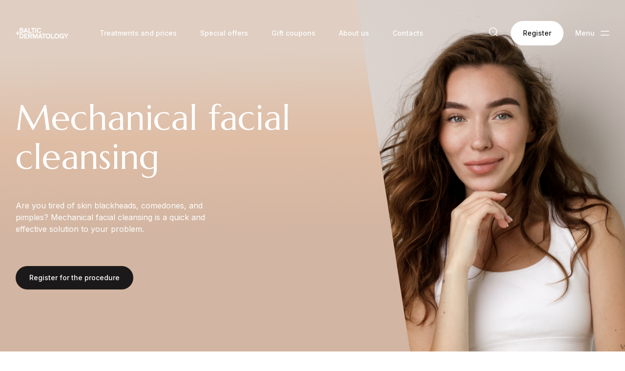

--- FILE ---
content_type: text/html; charset=UTF-8
request_url: https://balticdermatology.lt/en/proceduros/mechanical-facial-cleansing/
body_size: 25222
content:
<!doctype html>
<html lang="en-US">

<head>
  <meta charset="utf-8">
  <meta name="viewport" content="width=device-width, initial-scale=1, shrink-to-fit=no">
  <link rel="preconnect" href="https://fonts.googleapis.com">
  <link rel="preconnect" href="https://fonts.gstatic.com" crossorigin>
  <link href="https://fonts.googleapis.com/css2?family=Inter:wght@400;500;600&family=Marcellus&display=swap" rel="stylesheet">
  <meta name='robots' content='index, follow, max-image-preview:large, max-snippet:-1, max-video-preview:-1' />
<link rel="alternate" hreflang="en" href="https://balticdermatology.lt/en/proceduros/mechanical-facial-cleansing/" />
<link rel="alternate" hreflang="lt" href="https://balticdermatology.lt/proceduros/mechaninis-veido-odos-valymas/" />
<link rel="alternate" hreflang="x-default" href="https://balticdermatology.lt/proceduros/mechaninis-veido-odos-valymas/" />
<script id="cookieyes" type="text/javascript" src="https://cdn-cookieyes.com/client_data/f2798fb88de6bcc9a138d928/script.js"></script>
	<!-- This site is optimized with the Yoast SEO Premium plugin v20.2.1 (Yoast SEO v20.2.1) - https://yoast.com/wordpress/plugins/seo/ -->
	<title>Mechanical facial cleansing I Baltic Dermatology</title>
	<meta name="description" content="Mechanical facial cleansing is a procedure that effectively removes accumulated skin dirt, excess fat (sebum), and dead skin cells." />
	<link rel="canonical" href="https://balticdermatology.lt/en/proceduros/mechanical-facial-cleansing/" />
	<meta property="og:locale" content="en_US" />
	<meta property="og:type" content="article" />
	<meta property="og:title" content="Mechanical facial cleansing" />
	<meta property="og:description" content="Mechanical facial cleansing is a procedure that effectively removes accumulated skin dirt, excess fat (sebum), and dead skin cells." />
	<meta property="og:url" content="https://balticdermatology.lt/en/proceduros/mechanical-facial-cleansing/" />
	<meta property="og:site_name" content="Baltic Dermatology" />
	<meta property="article:publisher" content="https://www.facebook.com/BalticDermatology" />
	<meta property="article:modified_time" content="2024-07-07T16:26:46+00:00" />
	<meta name="twitter:card" content="summary_large_image" />
	<script type="application/ld+json" class="yoast-schema-graph">{"@context":"https://schema.org","@graph":[{"@type":"WebPage","@id":"https://balticdermatology.lt/en/proceduros/mechanical-facial-cleansing/","url":"https://balticdermatology.lt/en/proceduros/mechanical-facial-cleansing/","name":"Mechanical facial cleansing I Baltic Dermatology","isPartOf":{"@id":"https://balticdermatology.lt/#website"},"datePublished":"2022-02-05T18:54:29+00:00","dateModified":"2024-07-07T16:26:46+00:00","description":"Mechanical facial cleansing is a procedure that effectively removes accumulated skin dirt, excess fat (sebum), and dead skin cells.","breadcrumb":{"@id":"https://balticdermatology.lt/en/proceduros/mechanical-facial-cleansing/#breadcrumb"},"inLanguage":"en-US","potentialAction":[{"@type":"ReadAction","target":["https://balticdermatology.lt/en/proceduros/mechanical-facial-cleansing/"]}]},{"@type":"BreadcrumbList","@id":"https://balticdermatology.lt/en/proceduros/mechanical-facial-cleansing/#breadcrumb","itemListElement":[{"@type":"ListItem","position":1,"name":"Home","item":"https://balticdermatology.lt/en/"},{"@type":"ListItem","position":2,"name":"Mechanical facial cleansing"}]},{"@type":"WebSite","@id":"https://balticdermatology.lt/#website","url":"https://balticdermatology.lt/","name":"Baltic Dermatology","description":"","potentialAction":[{"@type":"SearchAction","target":{"@type":"EntryPoint","urlTemplate":"https://balticdermatology.lt/?s={search_term_string}"},"query-input":"required name=search_term_string"}],"inLanguage":"en-US"}]}</script>
	<!-- / Yoast SEO Premium plugin. -->


<style>
img.wp-smiley,
img.emoji {
	display: inline !important;
	border: none !important;
	box-shadow: none !important;
	height: 1em !important;
	width: 1em !important;
	margin: 0 0.07em !important;
	vertical-align: -0.1em !important;
	background: none !important;
	padding: 0 !important;
}
</style>
	<link rel='stylesheet' id='wp-block-library-css' href='https://balticdermatology.lt/wp/wp-includes/css/dist/block-library/style.min.css?ver=6.1.1' media='all' />
<link rel='stylesheet' id='classic-theme-styles-css' href='https://balticdermatology.lt/wp/wp-includes/css/classic-themes.min.css?ver=1' media='all' />
<style id='global-styles-inline-css'>
body{--wp--preset--color--black: #000000;--wp--preset--color--cyan-bluish-gray: #abb8c3;--wp--preset--color--white: #ffffff;--wp--preset--color--pale-pink: #f78da7;--wp--preset--color--vivid-red: #cf2e2e;--wp--preset--color--luminous-vivid-orange: #ff6900;--wp--preset--color--luminous-vivid-amber: #fcb900;--wp--preset--color--light-green-cyan: #7bdcb5;--wp--preset--color--vivid-green-cyan: #00d084;--wp--preset--color--pale-cyan-blue: #8ed1fc;--wp--preset--color--vivid-cyan-blue: #0693e3;--wp--preset--color--vivid-purple: #9b51e0;--wp--preset--gradient--vivid-cyan-blue-to-vivid-purple: linear-gradient(135deg,rgba(6,147,227,1) 0%,rgb(155,81,224) 100%);--wp--preset--gradient--light-green-cyan-to-vivid-green-cyan: linear-gradient(135deg,rgb(122,220,180) 0%,rgb(0,208,130) 100%);--wp--preset--gradient--luminous-vivid-amber-to-luminous-vivid-orange: linear-gradient(135deg,rgba(252,185,0,1) 0%,rgba(255,105,0,1) 100%);--wp--preset--gradient--luminous-vivid-orange-to-vivid-red: linear-gradient(135deg,rgba(255,105,0,1) 0%,rgb(207,46,46) 100%);--wp--preset--gradient--very-light-gray-to-cyan-bluish-gray: linear-gradient(135deg,rgb(238,238,238) 0%,rgb(169,184,195) 100%);--wp--preset--gradient--cool-to-warm-spectrum: linear-gradient(135deg,rgb(74,234,220) 0%,rgb(151,120,209) 20%,rgb(207,42,186) 40%,rgb(238,44,130) 60%,rgb(251,105,98) 80%,rgb(254,248,76) 100%);--wp--preset--gradient--blush-light-purple: linear-gradient(135deg,rgb(255,206,236) 0%,rgb(152,150,240) 100%);--wp--preset--gradient--blush-bordeaux: linear-gradient(135deg,rgb(254,205,165) 0%,rgb(254,45,45) 50%,rgb(107,0,62) 100%);--wp--preset--gradient--luminous-dusk: linear-gradient(135deg,rgb(255,203,112) 0%,rgb(199,81,192) 50%,rgb(65,88,208) 100%);--wp--preset--gradient--pale-ocean: linear-gradient(135deg,rgb(255,245,203) 0%,rgb(182,227,212) 50%,rgb(51,167,181) 100%);--wp--preset--gradient--electric-grass: linear-gradient(135deg,rgb(202,248,128) 0%,rgb(113,206,126) 100%);--wp--preset--gradient--midnight: linear-gradient(135deg,rgb(2,3,129) 0%,rgb(40,116,252) 100%);--wp--preset--duotone--dark-grayscale: url('#wp-duotone-dark-grayscale');--wp--preset--duotone--grayscale: url('#wp-duotone-grayscale');--wp--preset--duotone--purple-yellow: url('#wp-duotone-purple-yellow');--wp--preset--duotone--blue-red: url('#wp-duotone-blue-red');--wp--preset--duotone--midnight: url('#wp-duotone-midnight');--wp--preset--duotone--magenta-yellow: url('#wp-duotone-magenta-yellow');--wp--preset--duotone--purple-green: url('#wp-duotone-purple-green');--wp--preset--duotone--blue-orange: url('#wp-duotone-blue-orange');--wp--preset--font-size--small: 13px;--wp--preset--font-size--medium: 20px;--wp--preset--font-size--large: 36px;--wp--preset--font-size--x-large: 42px;--wp--preset--spacing--20: 0.44rem;--wp--preset--spacing--30: 0.67rem;--wp--preset--spacing--40: 1rem;--wp--preset--spacing--50: 1.5rem;--wp--preset--spacing--60: 2.25rem;--wp--preset--spacing--70: 3.38rem;--wp--preset--spacing--80: 5.06rem;}:where(.is-layout-flex){gap: 0.5em;}body .is-layout-flow > .alignleft{float: left;margin-inline-start: 0;margin-inline-end: 2em;}body .is-layout-flow > .alignright{float: right;margin-inline-start: 2em;margin-inline-end: 0;}body .is-layout-flow > .aligncenter{margin-left: auto !important;margin-right: auto !important;}body .is-layout-constrained > .alignleft{float: left;margin-inline-start: 0;margin-inline-end: 2em;}body .is-layout-constrained > .alignright{float: right;margin-inline-start: 2em;margin-inline-end: 0;}body .is-layout-constrained > .aligncenter{margin-left: auto !important;margin-right: auto !important;}body .is-layout-constrained > :where(:not(.alignleft):not(.alignright):not(.alignfull)){max-width: var(--wp--style--global--content-size);margin-left: auto !important;margin-right: auto !important;}body .is-layout-constrained > .alignwide{max-width: var(--wp--style--global--wide-size);}body .is-layout-flex{display: flex;}body .is-layout-flex{flex-wrap: wrap;align-items: center;}body .is-layout-flex > *{margin: 0;}:where(.wp-block-columns.is-layout-flex){gap: 2em;}.has-black-color{color: var(--wp--preset--color--black) !important;}.has-cyan-bluish-gray-color{color: var(--wp--preset--color--cyan-bluish-gray) !important;}.has-white-color{color: var(--wp--preset--color--white) !important;}.has-pale-pink-color{color: var(--wp--preset--color--pale-pink) !important;}.has-vivid-red-color{color: var(--wp--preset--color--vivid-red) !important;}.has-luminous-vivid-orange-color{color: var(--wp--preset--color--luminous-vivid-orange) !important;}.has-luminous-vivid-amber-color{color: var(--wp--preset--color--luminous-vivid-amber) !important;}.has-light-green-cyan-color{color: var(--wp--preset--color--light-green-cyan) !important;}.has-vivid-green-cyan-color{color: var(--wp--preset--color--vivid-green-cyan) !important;}.has-pale-cyan-blue-color{color: var(--wp--preset--color--pale-cyan-blue) !important;}.has-vivid-cyan-blue-color{color: var(--wp--preset--color--vivid-cyan-blue) !important;}.has-vivid-purple-color{color: var(--wp--preset--color--vivid-purple) !important;}.has-black-background-color{background-color: var(--wp--preset--color--black) !important;}.has-cyan-bluish-gray-background-color{background-color: var(--wp--preset--color--cyan-bluish-gray) !important;}.has-white-background-color{background-color: var(--wp--preset--color--white) !important;}.has-pale-pink-background-color{background-color: var(--wp--preset--color--pale-pink) !important;}.has-vivid-red-background-color{background-color: var(--wp--preset--color--vivid-red) !important;}.has-luminous-vivid-orange-background-color{background-color: var(--wp--preset--color--luminous-vivid-orange) !important;}.has-luminous-vivid-amber-background-color{background-color: var(--wp--preset--color--luminous-vivid-amber) !important;}.has-light-green-cyan-background-color{background-color: var(--wp--preset--color--light-green-cyan) !important;}.has-vivid-green-cyan-background-color{background-color: var(--wp--preset--color--vivid-green-cyan) !important;}.has-pale-cyan-blue-background-color{background-color: var(--wp--preset--color--pale-cyan-blue) !important;}.has-vivid-cyan-blue-background-color{background-color: var(--wp--preset--color--vivid-cyan-blue) !important;}.has-vivid-purple-background-color{background-color: var(--wp--preset--color--vivid-purple) !important;}.has-black-border-color{border-color: var(--wp--preset--color--black) !important;}.has-cyan-bluish-gray-border-color{border-color: var(--wp--preset--color--cyan-bluish-gray) !important;}.has-white-border-color{border-color: var(--wp--preset--color--white) !important;}.has-pale-pink-border-color{border-color: var(--wp--preset--color--pale-pink) !important;}.has-vivid-red-border-color{border-color: var(--wp--preset--color--vivid-red) !important;}.has-luminous-vivid-orange-border-color{border-color: var(--wp--preset--color--luminous-vivid-orange) !important;}.has-luminous-vivid-amber-border-color{border-color: var(--wp--preset--color--luminous-vivid-amber) !important;}.has-light-green-cyan-border-color{border-color: var(--wp--preset--color--light-green-cyan) !important;}.has-vivid-green-cyan-border-color{border-color: var(--wp--preset--color--vivid-green-cyan) !important;}.has-pale-cyan-blue-border-color{border-color: var(--wp--preset--color--pale-cyan-blue) !important;}.has-vivid-cyan-blue-border-color{border-color: var(--wp--preset--color--vivid-cyan-blue) !important;}.has-vivid-purple-border-color{border-color: var(--wp--preset--color--vivid-purple) !important;}.has-vivid-cyan-blue-to-vivid-purple-gradient-background{background: var(--wp--preset--gradient--vivid-cyan-blue-to-vivid-purple) !important;}.has-light-green-cyan-to-vivid-green-cyan-gradient-background{background: var(--wp--preset--gradient--light-green-cyan-to-vivid-green-cyan) !important;}.has-luminous-vivid-amber-to-luminous-vivid-orange-gradient-background{background: var(--wp--preset--gradient--luminous-vivid-amber-to-luminous-vivid-orange) !important;}.has-luminous-vivid-orange-to-vivid-red-gradient-background{background: var(--wp--preset--gradient--luminous-vivid-orange-to-vivid-red) !important;}.has-very-light-gray-to-cyan-bluish-gray-gradient-background{background: var(--wp--preset--gradient--very-light-gray-to-cyan-bluish-gray) !important;}.has-cool-to-warm-spectrum-gradient-background{background: var(--wp--preset--gradient--cool-to-warm-spectrum) !important;}.has-blush-light-purple-gradient-background{background: var(--wp--preset--gradient--blush-light-purple) !important;}.has-blush-bordeaux-gradient-background{background: var(--wp--preset--gradient--blush-bordeaux) !important;}.has-luminous-dusk-gradient-background{background: var(--wp--preset--gradient--luminous-dusk) !important;}.has-pale-ocean-gradient-background{background: var(--wp--preset--gradient--pale-ocean) !important;}.has-electric-grass-gradient-background{background: var(--wp--preset--gradient--electric-grass) !important;}.has-midnight-gradient-background{background: var(--wp--preset--gradient--midnight) !important;}.has-small-font-size{font-size: var(--wp--preset--font-size--small) !important;}.has-medium-font-size{font-size: var(--wp--preset--font-size--medium) !important;}.has-large-font-size{font-size: var(--wp--preset--font-size--large) !important;}.has-x-large-font-size{font-size: var(--wp--preset--font-size--x-large) !important;}
.wp-block-navigation a:where(:not(.wp-element-button)){color: inherit;}
:where(.wp-block-columns.is-layout-flex){gap: 2em;}
.wp-block-pullquote{font-size: 1.5em;line-height: 1.6;}
</style>
<link rel='stylesheet' id='wpml-legacy-horizontal-list-0-css' href='//balticdermatology.lt/app/plugins/sitepress-multilingual-cms/templates/language-switchers/legacy-list-horizontal/style.min.css?ver=1' media='all' />
<link rel='stylesheet' id='algolia-autocomplete-css' href='https://balticdermatology.lt/app/plugins/wp-search-with-algolia/css/algolia-autocomplete.css?ver=2.4.0' media='all' />
<link rel='stylesheet' id='sage/app.css-css' href='https://balticdermatology.lt/app/themes/balticderm/public/dist/styles/app.css?id=80ac2087e8b12db13b097d4ec5b6bb08' media='all' />
<script src='https://balticdermatology.lt/wp/wp-includes/js/jquery/jquery.min.js?ver=3.6.1' id='jquery-core-js'></script>
<script src='https://balticdermatology.lt/wp/wp-includes/js/jquery/jquery-migrate.min.js?ver=3.3.2' id='jquery-migrate-js'></script>
<script id='wpml-cookie-js-extra'>
var wpml_cookies = {"wp-wpml_current_language":{"value":"en","expires":1,"path":"\/"}};
var wpml_cookies = {"wp-wpml_current_language":{"value":"en","expires":1,"path":"\/"}};
</script>
<script src='https://balticdermatology.lt/app/plugins/sitepress-multilingual-cms/res/js/cookies/language-cookie.js?ver=4.5.14' id='wpml-cookie-js'></script>
<script id='wpgmza_data-js-extra'>
var wpgmza_google_api_status = {"message":"Enqueued","code":"ENQUEUED"};
</script>
<script src='https://balticdermatology.lt/app/plugins/wp-google-maps/wpgmza_data.js?ver=6.1.1' id='wpgmza_data-js'></script>
<link rel="https://api.w.org/" href="https://balticdermatology.lt/en/wp-json/" /><link rel="alternate" type="application/json" href="https://balticdermatology.lt/en/wp-json/wp/v2/procedures/1354" /><link rel="EditURI" type="application/rsd+xml" title="RSD" href="https://balticdermatology.lt/wp/xmlrpc.php?rsd" />
<link rel="wlwmanifest" type="application/wlwmanifest+xml" href="https://balticdermatology.lt/wp/wp-includes/wlwmanifest.xml" />
<meta name="generator" content="WordPress 6.1.1" />
<link rel='shortlink' href='https://balticdermatology.lt/en/?p=1354' />
<link rel="alternate" type="application/json+oembed" href="https://balticdermatology.lt/en/wp-json/oembed/1.0/embed?url=https%3A%2F%2Fbalticdermatology.lt%2Fen%2Fproceduros%2Fmechanical-facial-cleansing%2F" />
<link rel="alternate" type="text/xml+oembed" href="https://balticdermatology.lt/en/wp-json/oembed/1.0/embed?url=https%3A%2F%2Fbalticdermatology.lt%2Fen%2Fproceduros%2Fmechanical-facial-cleansing%2F&#038;format=xml" />
<meta name="generator" content="WPML ver:4.5.14 stt:1,32;" />
		<style>
			.algolia-search-highlight {
				background-color: #fffbcc;
				border-radius: 2px;
				font-style: normal;
			}
		</style>
		<link rel="icon" href="https://balticdermatology.lt/app/uploads/2023/07/favicon.svg" sizes="32x32" />
<link rel="icon" href="https://balticdermatology.lt/app/uploads/2023/07/favicon.svg" sizes="192x192" />
<link rel="apple-touch-icon" href="https://balticdermatology.lt/app/uploads/2023/07/favicon.svg" />
<meta name="msapplication-TileImage" content="https://balticdermatology.lt/app/uploads/2023/07/favicon.svg" />

  <script>(function(w,d,s,l,i){w[l]=w[l]||[];w[l].push({'gtm.start':
new Date().getTime(),event:'gtm.js'});var f=d.getElementsByTagName(s)[0],
j=d.createElement(s),dl=l!='dataLayer'?'&l='+l:'';j.async=true;j.src=
'//www.googletagmanager.com/gtm.js?id='+i+dl;f.parentNode.insertBefore(j,f);
})(window,document,'script','dataLayer','GTM-K29GN8');</script>
<!-- Facebook Pixel Code -->
<script>
  !function(f,b,e,v,n,t,s)
  {if(f.fbq)return;n=f.fbq=function(){n.callMethod?
  n.callMethod.apply(n,arguments):n.queue.push(arguments)};
  if(!f._fbq)f._fbq=n;n.push=n;n.loaded=!0;n.version='2.0';
  n.queue=[];t=b.createElement(e);t.async=!0;
  t.src=v;s=b.getElementsByTagName(e)[0];
  s.parentNode.insertBefore(t,s)}(window, document,'script',
  'https://connect.facebook.net/en_US/fbevents.js');
  fbq('init', '457564247917190');
  fbq('track', 'PageView');
</script>
<noscript>
  <img height="1" width="1" style="display:none" 
       src="https://www.facebook.com/tr?id=457564247917190&ev=PageView&noscript=1"/>
</noscript>
<!-- End Facebook Pixel Code -->
<meta name="facebook-domain-verification" content="jvv0w87nzs87mxo49h4vkcdg5nrn3i" />

</head>

<body class="procedures-template-default single single-procedures postid-1354 wp-embed-responsive mechanical-facial-cleansing">
  <svg xmlns="http://www.w3.org/2000/svg" viewBox="0 0 0 0" width="0" height="0" focusable="false" role="none" style="visibility: hidden; position: absolute; left: -9999px; overflow: hidden;" ><defs><filter id="wp-duotone-dark-grayscale"><feColorMatrix color-interpolation-filters="sRGB" type="matrix" values=" .299 .587 .114 0 0 .299 .587 .114 0 0 .299 .587 .114 0 0 .299 .587 .114 0 0 " /><feComponentTransfer color-interpolation-filters="sRGB" ><feFuncR type="table" tableValues="0 0.49803921568627" /><feFuncG type="table" tableValues="0 0.49803921568627" /><feFuncB type="table" tableValues="0 0.49803921568627" /><feFuncA type="table" tableValues="1 1" /></feComponentTransfer><feComposite in2="SourceGraphic" operator="in" /></filter></defs></svg><svg xmlns="http://www.w3.org/2000/svg" viewBox="0 0 0 0" width="0" height="0" focusable="false" role="none" style="visibility: hidden; position: absolute; left: -9999px; overflow: hidden;" ><defs><filter id="wp-duotone-grayscale"><feColorMatrix color-interpolation-filters="sRGB" type="matrix" values=" .299 .587 .114 0 0 .299 .587 .114 0 0 .299 .587 .114 0 0 .299 .587 .114 0 0 " /><feComponentTransfer color-interpolation-filters="sRGB" ><feFuncR type="table" tableValues="0 1" /><feFuncG type="table" tableValues="0 1" /><feFuncB type="table" tableValues="0 1" /><feFuncA type="table" tableValues="1 1" /></feComponentTransfer><feComposite in2="SourceGraphic" operator="in" /></filter></defs></svg><svg xmlns="http://www.w3.org/2000/svg" viewBox="0 0 0 0" width="0" height="0" focusable="false" role="none" style="visibility: hidden; position: absolute; left: -9999px; overflow: hidden;" ><defs><filter id="wp-duotone-purple-yellow"><feColorMatrix color-interpolation-filters="sRGB" type="matrix" values=" .299 .587 .114 0 0 .299 .587 .114 0 0 .299 .587 .114 0 0 .299 .587 .114 0 0 " /><feComponentTransfer color-interpolation-filters="sRGB" ><feFuncR type="table" tableValues="0.54901960784314 0.98823529411765" /><feFuncG type="table" tableValues="0 1" /><feFuncB type="table" tableValues="0.71764705882353 0.25490196078431" /><feFuncA type="table" tableValues="1 1" /></feComponentTransfer><feComposite in2="SourceGraphic" operator="in" /></filter></defs></svg><svg xmlns="http://www.w3.org/2000/svg" viewBox="0 0 0 0" width="0" height="0" focusable="false" role="none" style="visibility: hidden; position: absolute; left: -9999px; overflow: hidden;" ><defs><filter id="wp-duotone-blue-red"><feColorMatrix color-interpolation-filters="sRGB" type="matrix" values=" .299 .587 .114 0 0 .299 .587 .114 0 0 .299 .587 .114 0 0 .299 .587 .114 0 0 " /><feComponentTransfer color-interpolation-filters="sRGB" ><feFuncR type="table" tableValues="0 1" /><feFuncG type="table" tableValues="0 0.27843137254902" /><feFuncB type="table" tableValues="0.5921568627451 0.27843137254902" /><feFuncA type="table" tableValues="1 1" /></feComponentTransfer><feComposite in2="SourceGraphic" operator="in" /></filter></defs></svg><svg xmlns="http://www.w3.org/2000/svg" viewBox="0 0 0 0" width="0" height="0" focusable="false" role="none" style="visibility: hidden; position: absolute; left: -9999px; overflow: hidden;" ><defs><filter id="wp-duotone-midnight"><feColorMatrix color-interpolation-filters="sRGB" type="matrix" values=" .299 .587 .114 0 0 .299 .587 .114 0 0 .299 .587 .114 0 0 .299 .587 .114 0 0 " /><feComponentTransfer color-interpolation-filters="sRGB" ><feFuncR type="table" tableValues="0 0" /><feFuncG type="table" tableValues="0 0.64705882352941" /><feFuncB type="table" tableValues="0 1" /><feFuncA type="table" tableValues="1 1" /></feComponentTransfer><feComposite in2="SourceGraphic" operator="in" /></filter></defs></svg><svg xmlns="http://www.w3.org/2000/svg" viewBox="0 0 0 0" width="0" height="0" focusable="false" role="none" style="visibility: hidden; position: absolute; left: -9999px; overflow: hidden;" ><defs><filter id="wp-duotone-magenta-yellow"><feColorMatrix color-interpolation-filters="sRGB" type="matrix" values=" .299 .587 .114 0 0 .299 .587 .114 0 0 .299 .587 .114 0 0 .299 .587 .114 0 0 " /><feComponentTransfer color-interpolation-filters="sRGB" ><feFuncR type="table" tableValues="0.78039215686275 1" /><feFuncG type="table" tableValues="0 0.94901960784314" /><feFuncB type="table" tableValues="0.35294117647059 0.47058823529412" /><feFuncA type="table" tableValues="1 1" /></feComponentTransfer><feComposite in2="SourceGraphic" operator="in" /></filter></defs></svg><svg xmlns="http://www.w3.org/2000/svg" viewBox="0 0 0 0" width="0" height="0" focusable="false" role="none" style="visibility: hidden; position: absolute; left: -9999px; overflow: hidden;" ><defs><filter id="wp-duotone-purple-green"><feColorMatrix color-interpolation-filters="sRGB" type="matrix" values=" .299 .587 .114 0 0 .299 .587 .114 0 0 .299 .587 .114 0 0 .299 .587 .114 0 0 " /><feComponentTransfer color-interpolation-filters="sRGB" ><feFuncR type="table" tableValues="0.65098039215686 0.40392156862745" /><feFuncG type="table" tableValues="0 1" /><feFuncB type="table" tableValues="0.44705882352941 0.4" /><feFuncA type="table" tableValues="1 1" /></feComponentTransfer><feComposite in2="SourceGraphic" operator="in" /></filter></defs></svg><svg xmlns="http://www.w3.org/2000/svg" viewBox="0 0 0 0" width="0" height="0" focusable="false" role="none" style="visibility: hidden; position: absolute; left: -9999px; overflow: hidden;" ><defs><filter id="wp-duotone-blue-orange"><feColorMatrix color-interpolation-filters="sRGB" type="matrix" values=" .299 .587 .114 0 0 .299 .587 .114 0 0 .299 .587 .114 0 0 .299 .587 .114 0 0 " /><feComponentTransfer color-interpolation-filters="sRGB" ><feFuncR type="table" tableValues="0.098039215686275 1" /><feFuncG type="table" tableValues="0 0.66274509803922" /><feFuncB type="table" tableValues="0.84705882352941 0.41960784313725" /><feFuncA type="table" tableValues="1 1" /></feComponentTransfer><feComposite in2="SourceGraphic" operator="in" /></filter></defs></svg>  
  <div id="app" x-data="app">
    <header id="sticker" class="fixed z-50 w-full sticker">
  <div class="container">
    <div class="relative z-50 flex items-center justify-between py-5 sticker-inner lg:py-10 xl:py-16">
      <div class="flex items-center space-x-16 main-logo">
        <a href="https://balticdermatology.lt/en/">
          <svg width="108" height="56" viewBox="0 0 1531.2 309.5" class="logo"  xmlns="http://www.w3.org/2000/svg">
  <path d="m282.5 2.2-53.7 140.9h28l11.2-29.9h53.5l11.4 29.9h28.7L307.4 2.2h-24.9zM276.9 89l17.6-47.3 18 47.3h-35.6zM467.6 118.6h-68.3V2.2h-27.1v140.9h95.4zM519.4 143.1V26.7h38.3V2.2H453.9v24.5h38.3v116.4zM569.8 2.2h27.1v140.9h-27.1zM682.7 145.3c33.3 0 56.3-16.6 62.5-45.7l-26.8-4.4c-4 16-16.4 25.8-35.3 25.8-26.8 0-40.9-19.8-40.9-48.3 0-29.5 14.8-48.3 40.9-48.3 17 0 27.9 8 33.5 20.8l25.3-7.8C733.6 13.8 712 0 682.7 0c-42.5 0-68.3 28.9-68.3 73.6 0 43.8 25 71.7 68.3 71.7z"/><path d="M169.2 166.4h-53.6v-23.3h59.6c32.5 0 51.3-14 51.3-40.5 0-18-8.8-29.9-19.6-35.1 8-6 14.8-14.6 14.8-30.5 0-19.8-11.6-34.7-49.3-34.7h-56.9V143h-45V97.1H44.9V143H0v23.5h44.9v45.9h25.5v-45.9h45.1v140.8h49.7c48.5 0 66.9-26.9 66.9-72.2 0-43.5-23.8-68.7-62.9-68.7zM142.3 25.7H171c10 0 23.5 0 23.6 15.2 0 16.2-13.4 16.6-25.3 16.6h-27V25.7zm0 55.3h26.1c15.4 0 30.5 0 30.5 19 0 19.6-17.6 19.6-27.5 19.6h-29.1V81zm20.3 201.8h-20V191h23c26.3 0 38.7 14.2 38.7 44.1 0 35.5-13.5 47.7-41.7 47.7zM277.1 246.6h64.1v-24.5h-64.1V191h71.3v-24.6h-98.5v140.9h101v-24.5h-73.8zM475.2 208.7c0-25.9-17.2-42.3-51.9-42.3h-53.1v140.9h27.2V252h23.3l27.3 55.3h31.3l-30.9-60.1c17.2-6.7 26.8-19.3 26.8-38.5zm-51.1 19h-26.8V191h26.9c16.4 0 23.2 5.8 23.2 17.8 0 11.7-7.1 18.9-23.3 18.9zM566.9 264.6l-36.7-98.2h-34.9v140.9H522v-92.6l34.3 92.6h21l34.3-92.8v92.8h26.8V166.4h-35.2zM702.8 166.4l-53.7 140.9H677l11.2-29.9h53.5l11.4 29.9h28.7l-54.1-140.9h-24.9zm-5.6 86.8 17.6-47.3 18 47.3h-35.6zM766.7 191H805v116.3h27.1V191h38.3v-24.6H766.7zM941.1 164.2c-41.7 0-68.3 29.9-68.3 72.8s26.6 72.5 68.3 72.5c41.5 0 68.1-29.9 68.1-72.8s-26.6-72.5-68.1-72.5zm0 121.4c-27.2 0-40.5-20.6-40.5-49.1 0-27.9 13.4-48.3 40.5-48.3 26.9 0 40.3 20.2 40.3 48.5 0 29.7-13.3 48.9-40.3 48.9zM1053.9 282.8V166.4h-27.1v140.9h95.4v-24.5h-68.3zM1193 164.2c-41.7 0-68.3 29.9-68.3 72.8s26.5 72.5 68.3 72.5c41.5 0 68.1-29.9 68.1-72.8-.1-42.9-26.6-72.5-68.1-72.5zm0 121.4c-27.2 0-40.5-20.6-40.5-49.1 0-27.9 13.4-48.3 40.5-48.3 26.9 0 40.3 20.2 40.3 48.5 0 29.7-13.4 48.9-40.3 48.9zM1337.4 230.3v24.3h37.9c-3 24.3-18.4 30.7-34.7 30.7-29.3 0-41.9-20.2-41.9-48.5 0-31.1 15.4-48.3 40.3-48.3 17 0 29.3 7.8 35.1 20.8l25.8-8.6c-8.8-23.8-32.1-36.5-61.1-36.5-46.5 0-67.9 32.9-67.9 74 0 45.3 26.1 71.3 66.1 71.3 17.6 0 31.1-5.2 39.5-12.8l2 10.6h22.2v-77h-63.3zM1501.1 166.4l-34.8 56.5-33.7-56.5h-32.3l51.9 83.8v57.1h27.1v-57.1l51.9-83.8z" />
</svg>
        </a>
        <div class="hidden md:block">
                      <div class="menu-main-menu-container"><ul id="menu-main-menu" class="main-menu-nav flex space-x-12 text-white text-sm font-medium"><li id="menu-item-1512" class="menu-item menu-item-type-post_type menu-item-object-page menu-item-1512"><a href="https://balticdermatology.lt/en/treatments-and-prices/">Treatments and prices</a></li>
<li id="menu-item-286" class="no-active menu-item menu-item-type-custom menu-item-object-custom menu-item-286"><a href="http://balticdermatology.lt/en/treatments-and-prices/#special-offers">Special offers</a></li>
<li id="menu-item-2017" class="menu-item menu-item-type-post_type menu-item-object-page menu-item-2017"><a href="https://balticdermatology.lt/en/gift-coupon/">Gift coupons</a></li>
<li id="menu-item-2019" class="menu-item menu-item-type-post_type menu-item-object-page menu-item-2019"><a href="https://balticdermatology.lt/en/about-us/">About us</a></li>
<li id="menu-item-2018" class="menu-item menu-item-type-post_type menu-item-object-page menu-item-2018"><a href="https://balticdermatology.lt/en/contacts/">Contacts</a></li>
</ul></div>
                  </div>
      </div>
      <div class="flex items-center justify-between space-x-3 sm:space-x-6">
        <div class="hidden sm:block">
          
          <button @click.prevent="toggleSearch" class="transition-opacity opacity-100 search-button hover:opacity-60">
            <svg width="24" height="24" viewBox="0 0 24 24" fill="none" xmlns="http://www.w3.org/2000/svg">
  <path d="M11.6364 19.2729C15.8539 19.2729 19.2729 15.8539 19.2729 11.6364C19.2729 7.41894 15.8539 4 11.6364 4C7.41894 4 4 7.41894 4 11.6364C4 15.8539 7.41894 19.2729 11.6364 19.2729Z" stroke-width="1.5" stroke-miterlimit="10"/>
  <path d="M17.0381 17.0352L20.0004 19.9975" stroke-width="1.5" stroke-miterlimit="10" stroke-linecap="round"/>
</svg>
          </button>
        </div>
        <div @click.prevent="toggleRegister" class="register-button-wrap">
          
          <button
  class="primary-button inline-hovers transition-colors bg-white text-black-1 text-sm font-medium px-6 py-3.5 rounded-full border border-white">
  Register
</button>
        </div>
        <div>
          
          <button @click.prevent="toggleMenu"
            class="flex items-center justify-center w-10 h-10 transition-opacity opacity-100 sm:w-auto sm:h-auto mobile-menu-button group hover:opacity-60">
            <span class="hidden text-sm font-medium sm:block sm:mr-3">Menu</span>
            <svg class="mobile-menu" width="18" height="10" viewBox="0 0 18 10" xmlns="http://www.w3.org/2000/svg">
  <path d="M17 9L1 9" stroke-width="1.5" stroke-linecap="round" stroke-linejoin="round"/>
  <path d="M17 1L1 0.999999" stroke-width="1.5" stroke-linecap="round" stroke-linejoin="round"/>
</svg>
          </button>
          
        </div>
      </div>
    </div>
  </div>
</header>
<div x-cloak x-trap="menuOpen" :class="{'menu-is-closed': !menuOpen, 'menu-is-open': menuOpen}"
  class="fixed top-0 right-0 w-full h-screen text-white transition-all duration-500 bg-black-1 z-200 js-mobile-menu">
  <div class="sm:hidden absolute left-0 bottom-0 w-full h-[50%] bg-gray-2" style="clip-path: polygon(0 0, 100% 10%, 100% 100%, 0% 100%);"></div>
<div class="hidden sm:block absolute left-0 top-0 w-[75%] h-full bg-gray-2" style="clip-path: polygon(0 0, 71% 0, 100% 100%, 0% 100%);"></div>

  <div class="fixed top-0 z-50 w-full pointer-events-none">
    <div class="container flex justify-between pt-5 lg:py-10 xl:py-16">
      <div class="fill-white pointer-events-none">
        <svg width="108" height="56" viewBox="0 0 1531.2 309.5" class="logo"  xmlns="http://www.w3.org/2000/svg">
  <path d="m282.5 2.2-53.7 140.9h28l11.2-29.9h53.5l11.4 29.9h28.7L307.4 2.2h-24.9zM276.9 89l17.6-47.3 18 47.3h-35.6zM467.6 118.6h-68.3V2.2h-27.1v140.9h95.4zM519.4 143.1V26.7h38.3V2.2H453.9v24.5h38.3v116.4zM569.8 2.2h27.1v140.9h-27.1zM682.7 145.3c33.3 0 56.3-16.6 62.5-45.7l-26.8-4.4c-4 16-16.4 25.8-35.3 25.8-26.8 0-40.9-19.8-40.9-48.3 0-29.5 14.8-48.3 40.9-48.3 17 0 27.9 8 33.5 20.8l25.3-7.8C733.6 13.8 712 0 682.7 0c-42.5 0-68.3 28.9-68.3 73.6 0 43.8 25 71.7 68.3 71.7z"/><path d="M169.2 166.4h-53.6v-23.3h59.6c32.5 0 51.3-14 51.3-40.5 0-18-8.8-29.9-19.6-35.1 8-6 14.8-14.6 14.8-30.5 0-19.8-11.6-34.7-49.3-34.7h-56.9V143h-45V97.1H44.9V143H0v23.5h44.9v45.9h25.5v-45.9h45.1v140.8h49.7c48.5 0 66.9-26.9 66.9-72.2 0-43.5-23.8-68.7-62.9-68.7zM142.3 25.7H171c10 0 23.5 0 23.6 15.2 0 16.2-13.4 16.6-25.3 16.6h-27V25.7zm0 55.3h26.1c15.4 0 30.5 0 30.5 19 0 19.6-17.6 19.6-27.5 19.6h-29.1V81zm20.3 201.8h-20V191h23c26.3 0 38.7 14.2 38.7 44.1 0 35.5-13.5 47.7-41.7 47.7zM277.1 246.6h64.1v-24.5h-64.1V191h71.3v-24.6h-98.5v140.9h101v-24.5h-73.8zM475.2 208.7c0-25.9-17.2-42.3-51.9-42.3h-53.1v140.9h27.2V252h23.3l27.3 55.3h31.3l-30.9-60.1c17.2-6.7 26.8-19.3 26.8-38.5zm-51.1 19h-26.8V191h26.9c16.4 0 23.2 5.8 23.2 17.8 0 11.7-7.1 18.9-23.3 18.9zM566.9 264.6l-36.7-98.2h-34.9v140.9H522v-92.6l34.3 92.6h21l34.3-92.8v92.8h26.8V166.4h-35.2zM702.8 166.4l-53.7 140.9H677l11.2-29.9h53.5l11.4 29.9h28.7l-54.1-140.9h-24.9zm-5.6 86.8 17.6-47.3 18 47.3h-35.6zM766.7 191H805v116.3h27.1V191h38.3v-24.6H766.7zM941.1 164.2c-41.7 0-68.3 29.9-68.3 72.8s26.6 72.5 68.3 72.5c41.5 0 68.1-29.9 68.1-72.8s-26.6-72.5-68.1-72.5zm0 121.4c-27.2 0-40.5-20.6-40.5-49.1 0-27.9 13.4-48.3 40.5-48.3 26.9 0 40.3 20.2 40.3 48.5 0 29.7-13.3 48.9-40.3 48.9zM1053.9 282.8V166.4h-27.1v140.9h95.4v-24.5h-68.3zM1193 164.2c-41.7 0-68.3 29.9-68.3 72.8s26.5 72.5 68.3 72.5c41.5 0 68.1-29.9 68.1-72.8-.1-42.9-26.6-72.5-68.1-72.5zm0 121.4c-27.2 0-40.5-20.6-40.5-49.1 0-27.9 13.4-48.3 40.5-48.3 26.9 0 40.3 20.2 40.3 48.5 0 29.7-13.4 48.9-40.3 48.9zM1337.4 230.3v24.3h37.9c-3 24.3-18.4 30.7-34.7 30.7-29.3 0-41.9-20.2-41.9-48.5 0-31.1 15.4-48.3 40.3-48.3 17 0 29.3 7.8 35.1 20.8l25.8-8.6c-8.8-23.8-32.1-36.5-61.1-36.5-46.5 0-67.9 32.9-67.9 74 0 45.3 26.1 71.3 66.1 71.3 17.6 0 31.1-5.2 39.5-12.8l2 10.6h22.2v-77h-63.3zM1501.1 166.4l-34.8 56.5-33.7-56.5h-32.3l51.9 83.8v57.1h27.1v-57.1l51.9-83.8z" />
</svg>
      </div>
      <div class="flex items-center space-x-4 sm:space-x-8 pointer-events-auto">
        <div @click.prevent="toggleSearch" class="hidden p-4 pr-0 leading-none cursor-pointer menu-item sm:block">
          <button type="button" class="stroke-white">
            <svg width="24" height="24" viewBox="0 0 24 24" fill="none" xmlns="http://www.w3.org/2000/svg">
  <path d="M11.6364 19.2729C15.8539 19.2729 19.2729 15.8539 19.2729 11.6364C19.2729 7.41894 15.8539 4 11.6364 4C7.41894 4 4 7.41894 4 11.6364C4 15.8539 7.41894 19.2729 11.6364 19.2729Z" stroke-width="1.5" stroke-miterlimit="10"/>
  <path d="M17.0381 17.0352L20.0004 19.9975" stroke-width="1.5" stroke-miterlimit="10" stroke-linecap="round"/>
</svg>
          </button>
        </div>
        <div>
          <button @click.prevent="toggleRegister"
            class="inline-flex items-center justify-center px-6 py-3.5 text-sm font-medium text-center text-white transition-colors border rounded-full bg-black-1 border-gray-1 hover:bg-white hover:text-black-1">
            Register
          </button>
        </div>
        <div @click.prevent="toggleMenu"
          class="flex items-center justify-center w-10 h-10 pr-0 leading-none cursor-pointer menu-item">
          <button type="button" class="stroke-white">
            <svg width="18" height="18" viewBox="0 0 18 18" fill="none" xmlns="http://www.w3.org/2000/svg">
  <path d="M1 1L17 17" stroke-width="1.5" stroke-linecap="round"/>
  <path d="M17 1L1 17" stroke-width="1.5" stroke-linecap="round"/>
</svg>
          </button>
        </div>
      </div>
    </div>
  </div>
  <div class="container relative flex items-center h-full pt-32 sm:pt-56 sm:pb-24 md:pt-0 md:pb-0">
    <div
      class="relative flex flex-col-reverse justify-between w-full h-full pb-8 md:items-end md:pb-0 md:h-auto lg:flex-row lg:justify-between ">
      <div
        class="flex flex-row-reverse items-center justify-between px-4 pt-4 md:flex-col md:items-start inset-x-0 md:right-auto bottom-0 pb-4 bg-gray-2 z-10 md:bg-transparent md:pb-0 fixed md:absolute md:left-0 md:bottom-0 md:mb-4 sm:pt-0 lg:relative ">
        <div>
          <div class="flex items-center space-x-2">
  <a href="https://www.facebook.com/BalticDermatology" target="_blank" class="fill-white transition-colors hover:fill-skin-1">
    <svg width="24" height="25" viewBox="0 0 24 25" xmlns="http://www.w3.org/2000/svg">
  <g clip-path="url(#clip0_1598_4981)">
    <path d="M12 1.04645C5.37266 1.04645 0 6.41911 0 13.0465C0 18.9904 4.32625 23.9131 9.99866 24.8663V15.55H7.10391V12.1975H9.99866V9.72542C9.99866 6.85715 11.7505 5.29411 14.3096 5.29411C15.5352 5.29411 16.5885 5.38543 16.8943 5.42566V8.42377L15.1194 8.42463C13.728 8.42463 13.4597 9.08569 13.4597 10.0561V12.1957H16.7798L16.3467 15.5483H13.4597V24.9464C19.397 24.2238 23.9999 19.1758 23.9999 13.043C23.9999 6.41911 18.6272 1.04645 12 1.04645Z" />
  </g>
  <defs>
    <clipPath id="clip0_1598_4981">
      <rect width="23.9999" height="23.9999" fill="white" transform="translate(0 0.996094)"/>
    </clipPath>
  </defs>
</svg>
  </a>
  <a href="https://www.instagram.com/baltic_dermatology/" target="_blank" class="fill-white transition-colors hover:fill-skin-1">
    <svg width="24" height="25" viewBox="0 0 24 25" xmlns="http://www.w3.org/2000/svg">
  <g clip-path="url(#clip0_1598_4984)">
    <path fill-rule="evenodd" clip-rule="evenodd" d="M12.0036 0.996094C18.6282 0.996094 24.0071 6.36781 24.0071 12.9997C24.0071 19.6243 18.6354 25.0032 12.0036 25.0032C5.37892 25.0032 0 19.6315 0 12.9997C0 6.37501 5.37172 0.996094 12.0036 0.996094ZM9.19529 6.41102H14.8118C16.9216 6.41102 18.6426 8.11758 18.6426 10.1914V15.7935C18.6426 17.8745 16.9216 19.5739 14.8118 19.5739H9.19529C7.08548 19.5739 5.36452 17.8745 5.36452 15.7935V10.1914C5.36452 8.11038 7.09268 6.41102 9.19529 6.41102ZM11.9676 9.44251C14.0198 9.44251 15.6831 11.1059 15.6831 13.1581C15.6831 15.2103 14.0198 16.8736 11.9676 16.8736C9.91536 16.8736 8.252 15.2103 8.252 13.1581C8.252 11.1059 9.91536 9.44251 11.9676 9.44251ZM11.9676 10.6954C13.3213 10.6954 14.423 11.7971 14.423 13.1509C14.423 14.5046 13.3213 15.6063 11.9676 15.6063C10.6066 15.6063 9.51212 14.5046 9.51212 13.1509C9.51212 11.7971 10.6138 10.6954 11.9676 10.6954ZM15.5607 8.92406C15.8919 8.92406 16.1656 9.19048 16.1656 9.52892C16.1656 9.86015 15.8991 10.1338 15.5607 10.1338C15.2295 10.1338 14.9558 9.86735 14.9558 9.52892C14.9558 9.19768 15.2223 8.92406 15.5607 8.92406ZM9.65613 7.48392H14.351C16.1152 7.48392 17.5553 8.91686 17.5553 10.6738V15.3975C17.5553 17.1545 16.1152 18.5874 14.351 18.5874H9.65613C7.89196 18.5874 6.45182 17.1545 6.45182 15.3975V10.6738C6.45182 8.91686 7.89196 7.48392 9.65613 7.48392Z" />
  </g>
  <defs>
    <clipPath id="clip0_1598_4984">
      <rect width="23.9999" height="23.9999"  transform="translate(0 0.996094)"/>
    </clipPath>
  </defs>
</svg>
  </a>
</div>
        </div>
                  <div class="md:mt-14">
            
<div class="wpml-ls-statics-shortcode_actions wpml-ls wpml-ls-legacy-list-horizontal">
	<ul><li class="wpml-ls-slot-shortcode_actions wpml-ls-item wpml-ls-item-en wpml-ls-current-language wpml-ls-first-item wpml-ls-item-legacy-list-horizontal">
				<a href="https://balticdermatology.lt/en/proceduros/mechanical-facial-cleansing/" class="wpml-ls-link">
                    <span class="wpml-ls-native">EN</span></a>
			</li><li class="wpml-ls-slot-shortcode_actions wpml-ls-item wpml-ls-item-lt wpml-ls-last-item wpml-ls-item-legacy-list-horizontal">
				<a href="https://balticdermatology.lt/proceduros/mechaninis-veido-odos-valymas/" class="wpml-ls-link">
                    <span class="wpml-ls-display">LT</span></a>
			</li></ul>
</div>
          </div>
              </div>
      <div class="scrollable xl:py-4 mb-auto">
        <div class="relative sm:hidden">
          <label class="cursor-pointer">
  <span class="flex flex-col sm:space-y-10">
    <span class="hidden sm:block text-5.5xl md:text-6.5xl leading-18 font-marcellus">
      Search
    </span>
    <span class="sr-only">
      Search for:
    </span>
    <input
      type="search"
      id="algolia_search_input"
      class="placeholder:text-gray-1 appearance-none focus:outline-none focus:ring-0 focus:border-b-skin-1 text-lg px-0 py-5 border-0 bg-transparent border-b-2 border-b-gray-1"
      placeholder="Enter a search word..."
      value=""
      name="s"
    >
  </span>
  <span class="absolute right-0 bottom-0 mb-6 stroke-white mr-4">
    <svg width="24" height="24" viewBox="0 0 24 24" fill="none" xmlns="http://www.w3.org/2000/svg">
  <path d="M11.6364 19.2729C15.8539 19.2729 19.2729 15.8539 19.2729 11.6364C19.2729 7.41894 15.8539 4 11.6364 4C7.41894 4 4 7.41894 4 11.6364C4 15.8539 7.41894 19.2729 11.6364 19.2729Z" stroke-width="1.5" stroke-miterlimit="10"/>
  <path d="M17.0381 17.0352L20.0004 19.9975" stroke-width="1.5" stroke-miterlimit="10" stroke-linecap="round"/>
</svg>
  </span>
</label>

        </div>
        <nav id="burger-nav" class="pb-14 md:pb-0">
                      <div class="menu-main-menu-container"><ul id="menu-main-menu-1" class="flex flex-col sm:space-y-8 font-marcellus text-4xl sm:text-5.5xl lg:text-6.5xl  mt-8 sm:mt-0"><li class="menu-item menu-item-type-post_type menu-item-object-page menu-item-1512"><a href="https://balticdermatology.lt/en/treatments-and-prices/">Treatments and prices</a></li>
<li class="no-active menu-item menu-item-type-custom menu-item-object-custom menu-item-286"><a href="http://balticdermatology.lt/en/treatments-and-prices/#special-offers">Special offers</a></li>
<li class="menu-item menu-item-type-post_type menu-item-object-page menu-item-2017"><a href="https://balticdermatology.lt/en/gift-coupon/">Gift coupons</a></li>
<li class="menu-item menu-item-type-post_type menu-item-object-page menu-item-2019"><a href="https://balticdermatology.lt/en/about-us/">About us</a></li>
<li class="menu-item menu-item-type-post_type menu-item-object-page menu-item-2018"><a href="https://balticdermatology.lt/en/contacts/">Contacts</a></li>
</ul></div>
                  </nav>
      </div>
    </div>
  </div>
</div>


<div x-cloak x-trap="searchOpen" :class="{'menu-is-closed': !searchOpen, 'menu-is-open': searchOpen}"
  class="fixed top-0 right-0 w-full h-screen text-white transition-all duration-500 bg-black-1 z-200">
  <div class="sm:hidden absolute left-0 bottom-0 w-full h-[50%] bg-gray-2" style="clip-path: polygon(0 0, 100% 10%, 100% 100%, 0% 100%);"></div>
<div class="hidden sm:block absolute left-0 top-0 w-[75%] h-full bg-gray-2" style="clip-path: polygon(0 0, 71% 0, 100% 100%, 0% 100%);"></div>

  <div class="fixed top-0 z-50 w-full">
    <div class="container flex justify-between pt-5 lg:pt-16">
      <div class="fill-white">
        <svg width="108" height="56" viewBox="0 0 1531.2 309.5" class="logo"  xmlns="http://www.w3.org/2000/svg">
  <path d="m282.5 2.2-53.7 140.9h28l11.2-29.9h53.5l11.4 29.9h28.7L307.4 2.2h-24.9zM276.9 89l17.6-47.3 18 47.3h-35.6zM467.6 118.6h-68.3V2.2h-27.1v140.9h95.4zM519.4 143.1V26.7h38.3V2.2H453.9v24.5h38.3v116.4zM569.8 2.2h27.1v140.9h-27.1zM682.7 145.3c33.3 0 56.3-16.6 62.5-45.7l-26.8-4.4c-4 16-16.4 25.8-35.3 25.8-26.8 0-40.9-19.8-40.9-48.3 0-29.5 14.8-48.3 40.9-48.3 17 0 27.9 8 33.5 20.8l25.3-7.8C733.6 13.8 712 0 682.7 0c-42.5 0-68.3 28.9-68.3 73.6 0 43.8 25 71.7 68.3 71.7z"/><path d="M169.2 166.4h-53.6v-23.3h59.6c32.5 0 51.3-14 51.3-40.5 0-18-8.8-29.9-19.6-35.1 8-6 14.8-14.6 14.8-30.5 0-19.8-11.6-34.7-49.3-34.7h-56.9V143h-45V97.1H44.9V143H0v23.5h44.9v45.9h25.5v-45.9h45.1v140.8h49.7c48.5 0 66.9-26.9 66.9-72.2 0-43.5-23.8-68.7-62.9-68.7zM142.3 25.7H171c10 0 23.5 0 23.6 15.2 0 16.2-13.4 16.6-25.3 16.6h-27V25.7zm0 55.3h26.1c15.4 0 30.5 0 30.5 19 0 19.6-17.6 19.6-27.5 19.6h-29.1V81zm20.3 201.8h-20V191h23c26.3 0 38.7 14.2 38.7 44.1 0 35.5-13.5 47.7-41.7 47.7zM277.1 246.6h64.1v-24.5h-64.1V191h71.3v-24.6h-98.5v140.9h101v-24.5h-73.8zM475.2 208.7c0-25.9-17.2-42.3-51.9-42.3h-53.1v140.9h27.2V252h23.3l27.3 55.3h31.3l-30.9-60.1c17.2-6.7 26.8-19.3 26.8-38.5zm-51.1 19h-26.8V191h26.9c16.4 0 23.2 5.8 23.2 17.8 0 11.7-7.1 18.9-23.3 18.9zM566.9 264.6l-36.7-98.2h-34.9v140.9H522v-92.6l34.3 92.6h21l34.3-92.8v92.8h26.8V166.4h-35.2zM702.8 166.4l-53.7 140.9H677l11.2-29.9h53.5l11.4 29.9h28.7l-54.1-140.9h-24.9zm-5.6 86.8 17.6-47.3 18 47.3h-35.6zM766.7 191H805v116.3h27.1V191h38.3v-24.6H766.7zM941.1 164.2c-41.7 0-68.3 29.9-68.3 72.8s26.6 72.5 68.3 72.5c41.5 0 68.1-29.9 68.1-72.8s-26.6-72.5-68.1-72.5zm0 121.4c-27.2 0-40.5-20.6-40.5-49.1 0-27.9 13.4-48.3 40.5-48.3 26.9 0 40.3 20.2 40.3 48.5 0 29.7-13.3 48.9-40.3 48.9zM1053.9 282.8V166.4h-27.1v140.9h95.4v-24.5h-68.3zM1193 164.2c-41.7 0-68.3 29.9-68.3 72.8s26.5 72.5 68.3 72.5c41.5 0 68.1-29.9 68.1-72.8-.1-42.9-26.6-72.5-68.1-72.5zm0 121.4c-27.2 0-40.5-20.6-40.5-49.1 0-27.9 13.4-48.3 40.5-48.3 26.9 0 40.3 20.2 40.3 48.5 0 29.7-13.4 48.9-40.3 48.9zM1337.4 230.3v24.3h37.9c-3 24.3-18.4 30.7-34.7 30.7-29.3 0-41.9-20.2-41.9-48.5 0-31.1 15.4-48.3 40.3-48.3 17 0 29.3 7.8 35.1 20.8l25.8-8.6c-8.8-23.8-32.1-36.5-61.1-36.5-46.5 0-67.9 32.9-67.9 74 0 45.3 26.1 71.3 66.1 71.3 17.6 0 31.1-5.2 39.5-12.8l2 10.6h22.2v-77h-63.3zM1501.1 166.4l-34.8 56.5-33.7-56.5h-32.3l51.9 83.8v57.1h27.1v-57.1l51.9-83.8z" />
</svg>
      </div>
      <div class="flex items-center space-x-8">
        <div class="hidden leading-none sm:block">
          <button x-show="!searchOpen" type="button" class="stroke-white">
            <svg width="24" height="24" viewBox="0 0 24 24" fill="none" xmlns="http://www.w3.org/2000/svg">
  <path d="M11.6364 19.2729C15.8539 19.2729 19.2729 15.8539 19.2729 11.6364C19.2729 7.41894 15.8539 4 11.6364 4C7.41894 4 4 7.41894 4 11.6364C4 15.8539 7.41894 19.2729 11.6364 19.2729Z" stroke-width="1.5" stroke-miterlimit="10"/>
  <path d="M17.0381 17.0352L20.0004 19.9975" stroke-width="1.5" stroke-miterlimit="10" stroke-linecap="round"/>
</svg>
          </button>
          <div x-show="searchOpen" @click.prevent="toggleSearch" class="p-4 pr-0 cursor-pointer menu-item">
            <button id="search_trigger" type="button" class="stroke-white">
              <svg width="18" height="18" viewBox="0 0 18 18" fill="none" xmlns="http://www.w3.org/2000/svg">
  <path d="M1 1L17 17" stroke-width="1.5" stroke-linecap="round"/>
  <path d="M17 1L1 17" stroke-width="1.5" stroke-linecap="round"/>
</svg>
            </button>
          </div>
        </div>
        <div>
          <button @click.prevent="toggleRegister"
            class="inline-flex items-center justify-center px-6 py-3.5 text-sm font-medium text-center text-white transition-colors border rounded-full bg-black-1 border-gray-1 hover:bg-white hover:text-black-1">
            Register
          </button>
        </div>
        <div>
          <button @click.prevent="toggleMenu" class="flex items-center space-x-2 mobile-menu-button group">
            <span class="hidden text-sm font-medium md:block">Menu</span>
            <svg class="mobile-menu" width="18" height="10" viewBox="0 0 18 10" xmlns="http://www.w3.org/2000/svg">
  <path d="M17 9L1 9" stroke-width="1.5" stroke-linecap="round" stroke-linejoin="round"/>
  <path d="M17 1L1 0.999999" stroke-width="1.5" stroke-linecap="round" stroke-linejoin="round"/>
</svg>
          </button>
        </div>
      </div>
    </div>
  </div>
  <div class="container max-w-[1088px] relative pt-5 sm:pt-32 h-full">
    <div class="flex items-start sm:items-center mt-26">
      <div class="relative flex flex-col w-full">
        <label class="cursor-pointer">
  <span class="flex flex-col sm:space-y-10">
    <span class="hidden sm:block text-5.5xl md:text-6.5xl leading-18 font-marcellus">
      Search
    </span>
    <span class="sr-only">
      Search for:
    </span>
    <input
      type="search"
      id="algolia_search_input"
      class="placeholder:text-gray-1 appearance-none focus:outline-none focus:ring-0 focus:border-b-skin-1 text-lg px-0 py-5 border-0 bg-transparent border-b-2 border-b-gray-1"
      placeholder="Enter a search word..."
      value=""
      name="s"
    >
  </span>
  <span class="absolute right-0 bottom-0 mb-6 stroke-white mr-4">
    <svg width="24" height="24" viewBox="0 0 24 24" fill="none" xmlns="http://www.w3.org/2000/svg">
  <path d="M11.6364 19.2729C15.8539 19.2729 19.2729 15.8539 19.2729 11.6364C19.2729 7.41894 15.8539 4 11.6364 4C7.41894 4 4 7.41894 4 11.6364C4 15.8539 7.41894 19.2729 11.6364 19.2729Z" stroke-width="1.5" stroke-miterlimit="10"/>
  <path d="M17.0381 17.0352L20.0004 19.9975" stroke-width="1.5" stroke-miterlimit="10" stroke-linecap="round"/>
</svg>
  </span>
</label>

      </div>
    </div>
  </div>
</div>


<div x-cloak x-trap="registerOpen" :class="{'menu-is-closed': !registerOpen, 'menu-is-open': registerOpen}"
  class="fixed top-0 right-0 w-full h-screen text-white transition-all duration-500 bg-black-1 z-200">
  <div class="grid h-full grid-cols-4 gap-8 sm:grid-cols-8 lg:grid-cols-12">
    <div class="hidden lg:block lg:col-span-5 mx-auto mr-0 w-full max-w-[507px] px-8 xl:px-0">
      <svg class="fixed top-0 left-0 w-3/5 h-full" viewBox="0 0 672 1024" fill="none"
        xmlns="http://www.w3.org/2000/svg">
        <path d="M533.325 -211.005L948.5 947L565.578 1253.72L-99.7877 346.263L533.325 -211.005Z" fill="#8094C3"
          fill-opacity="0.05" />
      </svg>
      <div class="mt-24 fill-white mb-28">
        <svg width="108" height="56" viewBox="0 0 1531.2 309.5" class="logo"  xmlns="http://www.w3.org/2000/svg">
  <path d="m282.5 2.2-53.7 140.9h28l11.2-29.9h53.5l11.4 29.9h28.7L307.4 2.2h-24.9zM276.9 89l17.6-47.3 18 47.3h-35.6zM467.6 118.6h-68.3V2.2h-27.1v140.9h95.4zM519.4 143.1V26.7h38.3V2.2H453.9v24.5h38.3v116.4zM569.8 2.2h27.1v140.9h-27.1zM682.7 145.3c33.3 0 56.3-16.6 62.5-45.7l-26.8-4.4c-4 16-16.4 25.8-35.3 25.8-26.8 0-40.9-19.8-40.9-48.3 0-29.5 14.8-48.3 40.9-48.3 17 0 27.9 8 33.5 20.8l25.3-7.8C733.6 13.8 712 0 682.7 0c-42.5 0-68.3 28.9-68.3 73.6 0 43.8 25 71.7 68.3 71.7z"/><path d="M169.2 166.4h-53.6v-23.3h59.6c32.5 0 51.3-14 51.3-40.5 0-18-8.8-29.9-19.6-35.1 8-6 14.8-14.6 14.8-30.5 0-19.8-11.6-34.7-49.3-34.7h-56.9V143h-45V97.1H44.9V143H0v23.5h44.9v45.9h25.5v-45.9h45.1v140.8h49.7c48.5 0 66.9-26.9 66.9-72.2 0-43.5-23.8-68.7-62.9-68.7zM142.3 25.7H171c10 0 23.5 0 23.6 15.2 0 16.2-13.4 16.6-25.3 16.6h-27V25.7zm0 55.3h26.1c15.4 0 30.5 0 30.5 19 0 19.6-17.6 19.6-27.5 19.6h-29.1V81zm20.3 201.8h-20V191h23c26.3 0 38.7 14.2 38.7 44.1 0 35.5-13.5 47.7-41.7 47.7zM277.1 246.6h64.1v-24.5h-64.1V191h71.3v-24.6h-98.5v140.9h101v-24.5h-73.8zM475.2 208.7c0-25.9-17.2-42.3-51.9-42.3h-53.1v140.9h27.2V252h23.3l27.3 55.3h31.3l-30.9-60.1c17.2-6.7 26.8-19.3 26.8-38.5zm-51.1 19h-26.8V191h26.9c16.4 0 23.2 5.8 23.2 17.8 0 11.7-7.1 18.9-23.3 18.9zM566.9 264.6l-36.7-98.2h-34.9v140.9H522v-92.6l34.3 92.6h21l34.3-92.8v92.8h26.8V166.4h-35.2zM702.8 166.4l-53.7 140.9H677l11.2-29.9h53.5l11.4 29.9h28.7l-54.1-140.9h-24.9zm-5.6 86.8 17.6-47.3 18 47.3h-35.6zM766.7 191H805v116.3h27.1V191h38.3v-24.6H766.7zM941.1 164.2c-41.7 0-68.3 29.9-68.3 72.8s26.6 72.5 68.3 72.5c41.5 0 68.1-29.9 68.1-72.8s-26.6-72.5-68.1-72.5zm0 121.4c-27.2 0-40.5-20.6-40.5-49.1 0-27.9 13.4-48.3 40.5-48.3 26.9 0 40.3 20.2 40.3 48.5 0 29.7-13.3 48.9-40.3 48.9zM1053.9 282.8V166.4h-27.1v140.9h95.4v-24.5h-68.3zM1193 164.2c-41.7 0-68.3 29.9-68.3 72.8s26.5 72.5 68.3 72.5c41.5 0 68.1-29.9 68.1-72.8-.1-42.9-26.6-72.5-68.1-72.5zm0 121.4c-27.2 0-40.5-20.6-40.5-49.1 0-27.9 13.4-48.3 40.5-48.3 26.9 0 40.3 20.2 40.3 48.5 0 29.7-13.4 48.9-40.3 48.9zM1337.4 230.3v24.3h37.9c-3 24.3-18.4 30.7-34.7 30.7-29.3 0-41.9-20.2-41.9-48.5 0-31.1 15.4-48.3 40.3-48.3 17 0 29.3 7.8 35.1 20.8l25.8-8.6c-8.8-23.8-32.1-36.5-61.1-36.5-46.5 0-67.9 32.9-67.9 74 0 45.3 26.1 71.3 66.1 71.3 17.6 0 31.1-5.2 39.5-12.8l2 10.6h22.2v-77h-63.3zM1501.1 166.4l-34.8 56.5-33.7-56.5h-32.3l51.9 83.8v57.1h27.1v-57.1l51.9-83.8z" />
</svg>
      </div>
      <p class="font-marcellus text-6.5xl w-full max-w-[416px] leading-18">
        Register in a convenient way for you
      </p>
      <div class="mt-6 text-[#8F8E90] text-sm">
        <div class="js-name font-medium text-white pb-1">
        </div>
        <div class="js-dur-price text-[#8F8E90]">
        </div>
      </div>
    </div>
    <div class="z-50 col-span-4 pb-4 overflow-hidden bg-white sm:col-span-8 lg:col-span-7 text-black-1 lg:px-0 lg:pb-0">
      <div class="h-full px-4 scrollable lg:grid lg:grid-cols-7 lg:gap-8">
        <div class="lg:col-start-2 col-span-4 sm:col-span-8 lg:col-span-7 lg:max-w-[640px]">
          <div class="flex items-start justify-between mt-6 lg:justify-end sm:mt-14 lg:my-28 lg:mb-14">
            <div class="lg:hidden fill-black-1">
              <svg width="108" height="56" viewBox="0 0 1531.2 309.5"  xmlns="http://www.w3.org/2000/svg">
  <path d="m282.5 2.2-53.7 140.9h28l11.2-29.9h53.5l11.4 29.9h28.7L307.4 2.2h-24.9zM276.9 89l17.6-47.3 18 47.3h-35.6zM467.6 118.6h-68.3V2.2h-27.1v140.9h95.4zM519.4 143.1V26.7h38.3V2.2H453.9v24.5h38.3v116.4zM569.8 2.2h27.1v140.9h-27.1zM682.7 145.3c33.3 0 56.3-16.6 62.5-45.7l-26.8-4.4c-4 16-16.4 25.8-35.3 25.8-26.8 0-40.9-19.8-40.9-48.3 0-29.5 14.8-48.3 40.9-48.3 17 0 27.9 8 33.5 20.8l25.3-7.8C733.6 13.8 712 0 682.7 0c-42.5 0-68.3 28.9-68.3 73.6 0 43.8 25 71.7 68.3 71.7z"/><path d="M169.2 166.4h-53.6v-23.3h59.6c32.5 0 51.3-14 51.3-40.5 0-18-8.8-29.9-19.6-35.1 8-6 14.8-14.6 14.8-30.5 0-19.8-11.6-34.7-49.3-34.7h-56.9V143h-45V97.1H44.9V143H0v23.5h44.9v45.9h25.5v-45.9h45.1v140.8h49.7c48.5 0 66.9-26.9 66.9-72.2 0-43.5-23.8-68.7-62.9-68.7zM142.3 25.7H171c10 0 23.5 0 23.6 15.2 0 16.2-13.4 16.6-25.3 16.6h-27V25.7zm0 55.3h26.1c15.4 0 30.5 0 30.5 19 0 19.6-17.6 19.6-27.5 19.6h-29.1V81zm20.3 201.8h-20V191h23c26.3 0 38.7 14.2 38.7 44.1 0 35.5-13.5 47.7-41.7 47.7zM277.1 246.6h64.1v-24.5h-64.1V191h71.3v-24.6h-98.5v140.9h101v-24.5h-73.8zM475.2 208.7c0-25.9-17.2-42.3-51.9-42.3h-53.1v140.9h27.2V252h23.3l27.3 55.3h31.3l-30.9-60.1c17.2-6.7 26.8-19.3 26.8-38.5zm-51.1 19h-26.8V191h26.9c16.4 0 23.2 5.8 23.2 17.8 0 11.7-7.1 18.9-23.3 18.9zM566.9 264.6l-36.7-98.2h-34.9v140.9H522v-92.6l34.3 92.6h21l34.3-92.8v92.8h26.8V166.4h-35.2zM702.8 166.4l-53.7 140.9H677l11.2-29.9h53.5l11.4 29.9h28.7l-54.1-140.9h-24.9zm-5.6 86.8 17.6-47.3 18 47.3h-35.6zM766.7 191H805v116.3h27.1V191h38.3v-24.6H766.7zM941.1 164.2c-41.7 0-68.3 29.9-68.3 72.8s26.6 72.5 68.3 72.5c41.5 0 68.1-29.9 68.1-72.8s-26.6-72.5-68.1-72.5zm0 121.4c-27.2 0-40.5-20.6-40.5-49.1 0-27.9 13.4-48.3 40.5-48.3 26.9 0 40.3 20.2 40.3 48.5 0 29.7-13.3 48.9-40.3 48.9zM1053.9 282.8V166.4h-27.1v140.9h95.4v-24.5h-68.3zM1193 164.2c-41.7 0-68.3 29.9-68.3 72.8s26.5 72.5 68.3 72.5c41.5 0 68.1-29.9 68.1-72.8-.1-42.9-26.6-72.5-68.1-72.5zm0 121.4c-27.2 0-40.5-20.6-40.5-49.1 0-27.9 13.4-48.3 40.5-48.3 26.9 0 40.3 20.2 40.3 48.5 0 29.7-13.4 48.9-40.3 48.9zM1337.4 230.3v24.3h37.9c-3 24.3-18.4 30.7-34.7 30.7-29.3 0-41.9-20.2-41.9-48.5 0-31.1 15.4-48.3 40.3-48.3 17 0 29.3 7.8 35.1 20.8l25.8-8.6c-8.8-23.8-32.1-36.5-61.1-36.5-46.5 0-67.9 32.9-67.9 74 0 45.3 26.1 71.3 66.1 71.3 17.6 0 31.1-5.2 39.5-12.8l2 10.6h22.2v-77h-63.3zM1501.1 166.4l-34.8 56.5-33.7-56.5h-32.3l51.9 83.8v57.1h27.1v-57.1l51.9-83.8z" />
</svg>
              <p class="mt-14 font-marcellus text-3.5xl leading-10">
                Register for the procedure in a way suitable for you</p>
              <div class="js-name-2 font-medium text-black pt-4 pb-1">
              </div>
              <div class="js-dur-price-2 text-[#8F8E90] pb-10">
              </div>
            </div>
            <button @click.prevent="toggleRegister" type="button" class="mt-4 stroke-black-1 sm:mt-0">
              <svg width="18" height="18" viewBox="0 0 18 18" fill="none" xmlns="http://www.w3.org/2000/svg">
  <path d="M1 1L17 17" stroke-width="1.5" stroke-linecap="round"/>
  <path d="M17 1L1 17" stroke-width="1.5" stroke-linecap="round"/>
</svg>
            </button>
          </div>
          <div>
            <div class="pb-28">
  <div class="flex flex-col justify-between sm:flex-row">
    <div class="text-lg font-medium">Call us</div>
    <div>
      <a class="text-xl font-semibold" href="tel:+370 646 55 054">
        +370 646 55 054      </a>
    </div>
  </div>
  <div class="relative my-10">
    <div class="absolute inset-0 flex items-center" aria-hidden="true">
      <div class="w-full border-t border-black-1 border-opacity-10"></div>
    </div>
    <div class="relative flex justify-center">
      <span class="px-2 text-sm font-medium bg-white text-black-1"> Or </span>
    </div>
  </div>
  <div class="my-8">
    <div class="mb-2 text-lg font-medium">Fill in the form</div>
    <div class="text-xs text-gray-1">
      After filling in the form, our specialists will contact you and arrange the most convenient arrival time.
    </div>
  </div>
  <form action="" method="post" x-data="contactForm" @focusout="change" @input="change" @submit.prevent="submitForm">
  <div class="grid grid-cols-4 mt-6 sm:grid-cols-6 gap-y-6 gap-x-4">
    <div class="col-span-4 sm:col-span-6">
      <label for="fullname" :class="{'!text-error':fullname.errorMessage}" class="block text-xs font-medium sm:text-sm text-black-1">
        Name Surname *
      </label>
      <div class="mt-1">
        <input data-rules='["required"]' data-server-errors='[]' type="text" name="fullname" id="fullname" autocomplete="given-name" placeholder="Name Surname" class="placeholder:text-xs shadow-none placeholder:text-gray-1 py-3.5 shadow-sm focus:ring-skin-1 focus:border-skin-1 block w-full sm:text-sm border-0 bg-opacity-45 bg-skin-3 rounded-lg">
        <p class="mt-1 text-xs text-error" x-show="fullname.errorMessage" x-text="fullname.errorMessage" x-transition:enter></p>
      </div>
    </div>
    <div class="col-span-4 sm:col-span-3">
      <label for="email" :class="{'!text-error':email.errorMessage}" class="block text-xs font-medium sm:text-sm text-black-1">
        Email address *
      </label>
      <div class="mt-1">
        <input data-rules='["required","email"]' data-server-errors='[]' type="email" name="email" id="email" placeholder="Your e-mail" autocomplete="email" class="placeholder:text-xs shadow-none placeholder:text-gray-1 py-3.5 shadow-sm focus:ring-skin-1 focus:border-skin-1 block w-full sm:text-sm border-0 bg-opacity-45 bg-skin-3 rounded-lg">
        <p class="mt-1 text-xs text-error" x-show="email.errorMessage" x-text="email.errorMessage" x-transition:enter>
        </p>
      </div>
    </div>
    <div class="col-span-4 sm:col-span-3">
      <label for="phone" :class="{'!text-error':phone.errorMessage}" class="block text-xs font-medium sm:text-sm text-black-1">
        Phone number *
      </label>
      <div class="mt-1">
        <input data-rules='["optional","numeric"]' data-server-errors='[]' type="tel" name="phone" id="phone" placeholder="+370" autocomplete="family-name" class="placeholder:text-xs shadow-none placeholder:text-gray-1 py-3.5 shadow-sm focus:ring-skin-1 focus:border-skin-1 block w-full sm:text-sm border-0 bg-opacity-45 bg-skin-3 rounded-lg">
        <p class="mt-1 text-xs text-error" x-show="phone.errorMessage" x-text="phone.errorMessage" x-transition:enter>
        </p>
      </div>
    </div>
    <div class="col-span-4 sm:col-span-6">
      <label for="comments" :class="{'!text-error':comments.errorMessage}" class="block text-xs font-medium sm:text-sm text-black-1">
        Additional notes:
      </label>
      <div class="mt-1">
        <textarea data-rules='["optional","string"]' data-server-errors='[]' id="comments" name="comments" rows="3" placeholder="What procedure are you interested in?" class="lg:h-24 shadow-none placeholder:text-xs placeholder:text-gray-1 py-3.5 shadow-sm focus:ring-skin-1 focus:border-skin-1 block w-full sm:text-sm border border-0 bg-opacity-45 bg-skin-3 rounded-lg"></textarea>
        <p class="mt-1 text-xs text-error" x-show="comments.errorMessage" x-text="comments.errorMessage" x-transition:enter></p>
      </div>
    </div>
    <div class="grid items-center grid-cols-4 col-span-4 mt-3 sm:col-span-6 sm:grid-cols-6">
      <div class="col-span-4">
        <div class="relative flex items-start h-full">
          <div class="flex items-center h-5">
            <input data-rules='["truthy"]' data-server-errors='[]' id="terms" name="terms" type="checkbox" value="false" class="w-4 h-4 border-gray-300 rounded focus:ring-skin-1 text-skin-1">
          </div>
          <div class="ml-3 text-xs sm:text-sm">
            <label for="terms" :class="{'!text-error':terms.errorMessage}" class="text-black-1">
              I agree with “Baltic Dermatology”
              <a href="https://balticdermatology.lt/privatumo-politika/" rel="noopener noreferrer" class="underline" target="_blank">
                privacy policy
              </a>
              <p class="mt-1 text-xs text-error" x-show="terms.errorMessage" x-text="terms.errorMessage" x-transition:enter></p>
            </label>
          </div>
        </div>
      </div>
      <div class="col-span-4 sm:col-span-2">
        <div class="mt-5 sm:flex sm:justify-end sm:mt-0">
          <button :disabled="data.loading" class="primary-dark-button flex items-center justify-center space-x-3 transition-colors bg-black-1 text-white text-sm font-medium px-7 py-3.5 rounded-full w-full sm:w-[208px]">
            <span x-text="data.label"></span>
            <span x-cloak="data.loading" x-show="data.loading">
              <svg class="w-5 h-5 mr-3 -ml-1 text-white animate-spin" xmlns="http://www.w3.org/2000/svg" fill="none" viewBox="0 0 24 24">
                <circle class="opacity-25" cx="12" cy="12" r="10" stroke="currentColor" stroke-width="4"></circle>
                <path class="opacity-75" fill="currentColor" d="M4 12a8 8 0 018-8V0C5.373 0 0 5.373 0 12h4zm2 5.291A7.962 7.962 0 014 12H0c0 3.042 1.135 5.824 3 7.938l3-2.647z">
                </path>
              </svg>
            </span>
          </button>
        </div>
      </div>
    </div>
  </div>
</form>
<script>
  var defaultFormText = {
    'loading': "Sending...",
    'send': "Send",
    'sent': "Sent!",
  };
  var defaultFormErrorText = {
        required: "This field is required",
        email: "Invalid email",
        truthy: "Consent is required",
        numeric: "Invalid phone number format",
      };
</script></div>
          </div>
        </div>
      </div>
    </div>
  </div>
</div>

<section id="hero"
  class="relative shape-header-d overflow-hidden md:flex  sm:pt-0 md:h-screen md:max-h-[700px] lg:min-h-[793px] lg:max-h-[900px]">

  
  <div class="hidden md:block absolute h-full top-0 right-0 overflow-hidden w-1/2 lg:w-[550px] z-10"
    style="clip-path: polygon(0 0, 100% 0, 100% 100%, 22% 100%);">
          <img src="https://balticdermatology.lt/app/uploads/2022/02/img6504-edit.jpg" class="object-cover w-full h-full" alt="">
      </div>

  
  <div class="hidden overflow-hidden sm:block md:hidden sm:h-3/5"
    style="clip-path: polygon(0 0, 100% 0, 100% 100%, 0 73%)">
          <img src="https://balticdermatology.lt/app/uploads/2022/09/web-9-1024x683.jpg"
        class="object-cover w-full h-full sm:h-auto sm:-mb-24 max-h-[50vh]" alt="">
      </div>

  
  <div class="overflow-hidden sm:hidden sm:h-3/5" style="clip-path: polygon(0 0, 100% 0, 100% 100%, 0 73%)">
          <img src="https://balticdermatology.lt/app/uploads/2022/09/web-9-1024x683.jpg"
        class="object-cover w-full h-full sm:h-auto sm:-mb-24 max-h-[50vh]" alt="">
      </div>


  <div class="relative flex items-end w-full md:items-center ">
    <div :class="initialized ? '!opacity-100 !translate-y-0' : ''"
      class="container z-10 transition-all duration-700 transform translate-y-32 opacity-0">
      <h1
        class="text-[2rem] leading-10 sm:text-5.5xl sm:leading-16 lg:text-7xl lg:leading-[80px] sm:max-w-[524px] lg:max-w-[66%] mx-auto md:mx-0 text-white block text-center md:text-left">
        Mechanical facial cleansing
      </h1>
              <div
          class="max-w-[310px] lg:max-w-[450px] lg:leading-6 mx-auto text-white leading-[26px] text-sm md:text-base md:mx-0 mt-6 md:mt-12 text-center md:text-left">
          Are you tired of skin blackheads, comedones, and pimples? Mechanical facial cleansing is a quick and effective solution to your problem.
        </div>
            <div
        class="flex flex-col items-center mt-12 mb-12 space-y-4 md:flex-row md:space-y-0 md:space-x-6 md:mt-16 md:mb-0">
        <div @click.prevent="toggleRegister" class="inline-block w-full text-sm font-medium sm:w-auto">
          <button class="primary-dark-button group flex items-center justify-center w-full space-x-3 transition-colors bg-black-1 text-white text-sm font-medium px-7 py-3.5 rounded-full ">
  <span>Register for the procedure </span>
  </button>
        </div>
              </div>
    </div>
  </div>


</section>

<main id="main">
         <section id="benefits" class="default-pad">
  <div class="container">
    <div class="grid grid-cols-1 lg:grid-cols-3">
      <div class="flex flex-col justify-between">
        <div class="text-sm font-medium">
          Why choose this procedure?
        </div>
      </div>
      <div
        class="grid grid-cols-1 mt-10 swiper swiper-single-slide sm:hidden sm:grid-cols-2 lg:col-span-2 gap-y-0 sm:gap-y-20 gap-x-10 lg:mt-0">
        <div class="swiper-wrapper">
                    <div class="swiper-slide">
            <div class="mb-3">
              <h4 class="text-2xl leading-tight sm:text-3xl lg:text-4xl lg:leading-10">
                Clears clogged pores              </h4>
            </div>
            <div class="text-sm leading-6 text-gray-1">
              The skin looks more beautiful, smoother, and regains its glow.            </div>
          </div>
                    <div class="swiper-slide">
            <div class="mb-3">
              <h4 class="text-2xl leading-tight sm:text-3xl lg:text-4xl lg:leading-10">
                 Suitable for all skin types              </h4>
            </div>
            <div class="text-sm leading-6 text-gray-1">
              An excellent choice to improve your skin condition.            </div>
          </div>
                  </div>
        <div class="flex relative max-w-[102px] h-[46px] lg:hidden justify-between mt-12 mb-2 js-swiper-nav-mobile">
  <button class="swiper-button-prev">
    <svg class="arrow-right" width="12" height="10" viewBox="0 0 12 10" fill="none" xmlns="http://www.w3.org/2000/svg">
  <path d="M6.76758 1.00391L10.768 5.00346L6.76758 9.00391" stroke-width="1.5" stroke-miterlimit="10" stroke-linecap="round"/>
  <path d="M10.7674 5.00391H1" stroke-width="1.5" stroke-miterlimit="10" stroke-linecap="round"/>
</svg>
  </button>
  <button class="swiper-button-next">
    <svg class="arrow-right" width="12" height="10" viewBox="0 0 12 10" fill="none" xmlns="http://www.w3.org/2000/svg">
  <path d="M6.76758 1.00391L10.768 5.00346L6.76758 9.00391" stroke-width="1.5" stroke-miterlimit="10" stroke-linecap="round"/>
  <path d="M10.7674 5.00391H1" stroke-width="1.5" stroke-miterlimit="10" stroke-linecap="round"/>
</svg>
  </button>
</div>
      </div>
      <div class="hidden grid-cols-1 mt-10 sm:grid sm:grid-cols-2 lg:col-span-2 gap-y-0 sm:gap-y-20 gap-x-10 lg:mt-0">
                <div class="swiper-slide">
          <div class="mb-3">
            <h4 class="text-2xl leading-tight sm:text-3xl lg:text-4xl lg:leading-10">
              Clears clogged pores            </h4>
          </div>
          <div class="text-sm leading-6 text-gray-1">
            The skin looks more beautiful, smoother, and regains its glow.          </div>
        </div>
                <div class="swiper-slide">
          <div class="mb-3">
            <h4 class="text-2xl leading-tight sm:text-3xl lg:text-4xl lg:leading-10">
               Suitable for all skin types            </h4>
          </div>
          <div class="text-sm leading-6 text-gray-1">
            An excellent choice to improve your skin condition.          </div>
        </div>
              </div>
    </div>
  </div>
</section>

<section id="process" class="!pt-0 default-pad">
  <div class="container">
    <div class="grid grid-cols-1 lg:grid-cols-3">
      <div class="flex flex-col justify-between">
        <div class="text-sm font-medium">
          How the procedure looks like?
        </div>
      </div>
      <div class="mt-10 lg:col-span-2 lg:mt-0">
        <div class="swiper swiper-single-slide !pb-2">
                    <div class="swiper-wrapper">
                        <div class="swiper-slide">
              <h4 class="text-4xl">About the mechanical facial cleansing</h4>
              <div class="content-inner-use my-5 mb-12 text-sm leading-6 text-gray-1"><p><span style="font-weight: 400;">Mechanical facial cleansing is a hygienic procedure that effectively removes accumulated skin dirt, excess fat (sebum), and dead skin cells. During the procedure, blackheads, clogged pores are cleaned, dead skin cells and pimples are mechanically removed. After the procedure, the facial skin becomes more elastic, smoother, brighter, and more radiant.</span></p>
<p>&nbsp;</p>
<p><span style="font-weight: 400;">Mechanical face cleansing is carried out manually using special tools. This procedure tightens pores, improves blood circulation, normalizes the sebaceous glands functioning, and the skin becomes more even and acquires healthy color.</span></p>
<p>&nbsp;</p>
<p><span style="font-weight: 400;">Results are visible instantly. After the first procedure, the facial skin becomes noticeably healthier, smoother, cleaner, and brighter.</span></p>
<p>&nbsp;</p>
<p><span style="font-weight: 400;">The mechanical facial cleaning procedure is perfect for all skin types. Especially recommended for oily, polluted, and acne-prone skin.</span></p>
<p>&nbsp;</p>
<p><span style="font-weight: 400;">Regular deep cleansing facials will clean deep, help slow the aging process and add elasticity to mature skin.</span></p>
<p>&nbsp;</p>
<p><span style="font-weight: 400;">Take care of yourself, and let our professionals take care of your healthy skin.</span></p>
</div>
                            <a class="block cursor-pointer" data-fancybox
                data-src="https://balticdermatology.lt/app/uploads/2022/09/web-10.jpg"
                data-caption="About the mechanical facial cleansing">
                <img src="https://balticdermatology.lt/app/uploads/2022/09/web-10-1024x683.jpg" class="rounded-2xl"
                  alt="">
              </a>
                          </div>
                      </div>
                  </div>
      </div>
    </div>
  </div>
</section>


  
  
<section id="prices" class="default-pad !pt-0">
  <div class="container">
    <div class="grid grid-cols-1 lg:grid-cols-3">
      <div class="flex flex-col justify-between">
        <div class="hidden text-sm font-medium md:block">Prices</div>
        <div class="hidden lg:block">
          <a href="#" @click.prevent="toggleRegister" class="inline-block w-full sm:w-auto">
            <button class="primary-dark-button group flex items-center justify-center w-full space-x-3 transition-colors bg-black-1 text-white text-sm font-medium px-7 py-3.5 rounded-full ">
  <span>Register for the procedure </span>
  </button>
          </a>
        </div>
      </div>
      <div class="col-span-2">
        <h4 class="text-3xl md:text-4xl lg:text-6.5xl">Prices of procedures</h4>
        <div class="mt-8 md:bg-skin-3 md:bg-opacity-30 md:px-4 md:py-8 md:mt-16 md:rounded-xl">
          <div class="hidden pl-4 text-lg font-medium md:block xl:hidden">
            Prices
          </div>
          <div class="flex flex-col mt-10 space-y-8 xl:mt-0">
                        <div class="p-4 font-medium rounded-md bg-skin-3">
              Mechanical facial cleansing (duration - 60 minutes)            </div>
            <div class="flex flex-col mt-5 space-y-8">
                            <div class="flex justify-between px-4">
                <div class="max-w-[247px] sm:max-w-[490px]">
                  <h4 class="text-sm leading-6 font-inter">
                    Mechanical facial cleansing                  </h4>
                                    <div class="text-xs text-gray-1 leading-4.5">
                    The procedure can be performed on the face, neck, décolletage or back area                  </div>
                                  </div>
                <div class="font-medium">
                  89€
                </div>
              </div>
                          </div>
                        <div class="p-4 font-medium rounded-md bg-skin-3">
              Combined mechanical and chemical facial cleansing (duration - 60 minutes )            </div>
            <div class="flex flex-col mt-5 space-y-8">
                            <div class="flex justify-between px-4">
                <div class="max-w-[247px] sm:max-w-[490px]">
                  <h4 class="text-sm leading-6 font-inter">
                    Combined facial cleansing                  </h4>
                                    <div class="text-xs text-gray-1 leading-4.5">
                    The procedure can be performed on the face, neck, décolletage or back area                  </div>
                                  </div>
                <div class="font-medium">
                  99€
                </div>
              </div>
                          </div>
                      </div>
        </div>
      </div>
      <div class="mt-8 text-center lg:hidden sm:mt-16">
        <a href="#" @click.prevent="toggleRegister" class="inline-block w-full sm:w-auto">
          <button class="primary-dark-button group flex items-center justify-center w-full space-x-3 transition-colors bg-black-1 text-white text-sm font-medium px-7 py-3.5 rounded-full ">
  <span>Register for the procedure </span>
  </button>
        </a>
      </div>
    </div>
  </div>
</section>


<section id="registration" class="default-pad">
  <div class="container">
    <div class="grid grid-cols-1 lg:grid-cols-3">
      <div class="flex flex-col justify-between">
        <div class="text-sm font-medium">
          Registration
        </div>
      </div>
      <div class="mt-10 lg:col-span-2 lg:mt-0">
        <h2 class="text-3.5xl sm:text-5.5xl md:text-6.5xl font-marcellus leading-10 sm:leading-16 md:leading-18">
          Register for the procedure in a way suitable for you
        </h2>
        <div class="mt-14 sm:mt-16">
          <div class="lg:bg-skin-5 lg:px-10 lg:py-10 rounded-xl">
  <div class="flex flex-col justify-between sm:flex-row">
    <div class="text-lg font-medium">Call us</div>
    <div>
      <a class="text-xl sm:text-2.5xl leading-6 font-semibold" href="tel:+370 646 55 054">
        +370 646 55 054      </a>
    </div>
  </div>
  <div class="relative my-10">
    <div class="absolute inset-0 flex items-center" aria-hidden="true">
      <div class="w-full border-t border-black-1 border-opacity-10"></div>
    </div>
    <div class="relative flex justify-center">
      <span class="px-2 text-sm font-medium md:bg-skin-5 text-black-1 bg-white">
        Or </span>
    </div>
  </div>
  <div class="my-8">
    <div class="mb-2 text-lg font-medium">Fill in the form</div>
    <div class="text-xs text-gray-1">
      After filling in the form, our specialists will contact you and arrange the most convenient arrival time.
    </div>
  </div>
  <form action="" method="post" x-data="contactForm" @focusout="change" @input="change" @submit.prevent="submitForm"
  novalidate>
  <div class="grid grid-cols-4 mt-6 sm:grid-cols-6 gap-y-6 gap-x-4">
    <div class="col-span-4 sm:col-span-6">
      <label for="fullname" :class="{'!text-error':fullname.errorMessage}"
        class="block text-xs font-medium sm:text-sm text-black-1">
        Name Surname *
      </label>
      <div class="mt-1">
        <input data-rules='["required"]' data-server-errors='[]' type="text" name="fullname" id="fullname"
          autocomplete="given-name" placeholder="Name Surname"
          class="placeholder:text-xs shadow-none placeholder:text-gray-1 py-3.5 shadow-sm focus:ring-skin-1 focus:border-skin-1 block w-full sm:text-sm border-0 bg-opacity-45 bg-skin-3 lg:bg-opacity-100 lg:bg-white rounded-lg">
        <p class="mt-1 text-xs text-error" x-show="fullname.errorMessage" x-text="fullname.errorMessage"
          x-transition:enter></p>
      </div>
    </div>
    <div class="col-span-4 sm:col-span-3">
      <label for="email" :class="{'!text-error':email.errorMessage}"
        class="block text-xs font-medium sm:text-sm text-black-1">
        Email address *
      </label>
      <div class="mt-1">
        <input data-rules='["required","email"]' data-server-errors='[]' type="email" name="email" id="email"
          placeholder="Your e-mail" autocomplete="email"
          class="placeholder:text-xs shadow-none placeholder:text-gray-1 py-3.5 shadow-sm focus:ring-skin-1 focus:border-skin-1 block w-full sm:text-sm border-0 bg-opacity-45 bg-skin-3 lg:bg-opacity-100 lg:bg-white rounded-lg">
        <p class="mt-1 text-xs text-error" x-show="email.errorMessage" x-text="email.errorMessage" x-transition:enter>
        </p>
      </div>
    </div>
    <div class="col-span-4 sm:col-span-3">
      <label for="phone" :class="{'!text-error':phone.errorMessage}"
        class="block text-xs font-medium sm:text-sm text-black-1">
        Phone number *
      </label>
      <div class="mt-1">
        <input data-rules='["optional","numeric"]' data-server-errors='[]' type="tel" name="phone" id="phone"
          placeholder="+370" autocomplete="family-name"
          class="placeholder:text-xs shadow-none placeholder:text-gray-1 py-3.5 shadow-sm focus:ring-skin-1 focus:border-skin-1 block w-full sm:text-sm border-0 bg-opacity-45 bg-skin-3 lg:bg-opacity-100 lg:bg-white rounded-lg">
        <p class="mt-1 text-xs text-error" x-show="phone.errorMessage" x-text="phone.errorMessage" x-transition:enter>
        </p>
      </div>
    </div>
    <div class="col-span-4 sm:col-span-6">
      <label for="comments" :class="{'!text-error':comments.errorMessage}"
        class="block text-xs font-medium sm:text-sm text-black-1">
        Additional notes:
      </label>
      <div class="mt-1">
        <textarea data-rules='["optional","string"]' data-server-errors='[]' id="comments" name="comments" rows="3"
          placeholder="What procedure are you interested in?"
          class="lg:h-24 shadow-none placeholder:text-xs placeholder:text-gray-1 py-3.5 shadow-sm focus:ring-skin-1 focus:border-skin-1 block w-full sm:text-sm border border-0 bg-opacity-45 bg-skin-3 lg:bg-opacity-100 lg:bg-white rounded-lg"></textarea>
        <p class="mt-1 text-xs text-error" x-show="comments.errorMessage" x-text="comments.errorMessage"
          x-transition:enter></p>
      </div>
    </div>
    <div class="grid items-center grid-cols-4 col-span-4 mt-3 sm:col-span-6 sm:grid-cols-6">
      <div class="col-span-4">
        <div class="relative flex items-start h-full">
          <div class="flex items-center h-5">
            <input data-rules='["truthy"]' data-server-errors='[]' id="terms" name="terms" type="checkbox" value="false"
              class="w-4 h-4 border-gray-300 rounded focus:ring-skin-1 text-skin-1">
          </div>
          <div class="ml-3 text-xs sm:text-sm">
            <label for="terms" :class="{'!text-error':terms.errorMessage}" class="text-black-1">
              I agree with “Baltic Dermatology”
              <a href="https://balticdermatology.lt/privatumo-politika/" rel="noopener noreferrer" class="underline"
                target="_blank">
                privacy policy
              </a>
              <p class="mt-1 text-xs text-error" x-show="terms.errorMessage" x-text="terms.errorMessage"
                x-transition:enter></p>
            </label>
          </div>
        </div>
      </div>
      <div class="col-span-4 sm:col-span-2">
        <div class="mt-5 sm:flex sm:justify-end sm:mt-0">
          <button :disabled="data.loading"
            class="primary-dark-button flex items-center justify-center space-x-3 transition-colors bg-black-1 text-white text-sm font-medium px-7 py-3.5 rounded-full w-full sm:w-[208px]">
            <span x-text="data.label"></span>
            <span x-cloak="data.loading" x-show="data.loading">
              <svg class="w-5 h-5 mr-3 -ml-1 text-white animate-spin" xmlns="http://www.w3.org/2000/svg" fill="none"
                viewBox="0 0 24 24">
                <circle class="opacity-25" cx="12" cy="12" r="10" stroke="currentColor" stroke-width="4"></circle>
                <path class="opacity-75" fill="currentColor"
                  d="M4 12a8 8 0 018-8V0C5.373 0 0 5.373 0 12h4zm2 5.291A7.962 7.962 0 014 12H0c0 3.042 1.135 5.824 3 7.938l3-2.647z">
                </path>
              </svg>
            </span>
          </button>
        </div>
      </div>
    </div>
  </div>
</form>

<script>
  var defaultFormText = {
    'loading': "Sending...",
    'send': "Send",
    'sent': "Sent!",
  };
  var defaultFormErrorText = {
        required: "This field is required",
        email: "Invalid email",
        truthy: "Consent is required",
        numeric: "Invalid phone number format",
      };
</script></div>
        </div>
      </div>
    </div>
  </div>
</section>
  </main>

<footer class="footer relative overflow-hidden bg-black-1 text-white ">
  <div class="absolute top-0 left-0 hidden md:block lg:mt-0 md:bottom-0 md:top-[unset]"><svg width="1134" height="835" viewBox="0 0 1134 835" fill="none" xmlns="http://www.w3.org/2000/svg">
  <path d="M581.773 -484.754L1133.61 891.681L854.61 1196L-8.36403 188.588L581.773 -484.754Z" fill="#8094C3" fill-opacity="0.05"/>
</svg>
  </div>
  <div class="absolute top-0 right-0 hidden sm:block md:hidden lg:mt-0"><svg width="768" height="379" viewBox="0 0 768 379" fill="none" xmlns="http://www.w3.org/2000/svg">
  <path d="M531.62 -1564.55L1164.12 61.5764L841.774 411.055L-296.132 -646.548L531.62 -1564.55Z" fill="#8094C3" fill-opacity="0.05"/>
</svg>
</div>
  <div class="absolute top-0 left-0 block sm:hidden lg:mt-0"><svg width="375" height="185" viewBox="0 0 375 185" fill="none" xmlns="http://www.w3.org/2000/svg">
  <path d="M259.58 -763.699L568.42 30.0571L411.023 200.647L-144.595 -315.597L259.58 -763.699Z" fill="#8094C3" fill-opacity="0.05"/>
</svg>
</div>
  <div class="container">
    
    <div
      class="grid grid-cols-4 gap-4 pt-20 text-sm sm:pt-26 lg:pt-36 pb-26 sm:pb-64 md:pb-32 sm:grid-cols-8 md:grid-cols-12 lg:gap-8">
      <div class="col-span-4 sm:col-span-8 md:col-span-5 fill-white sm:mb-24 lg:mb-0">
        
        <svg width="108" height="56" viewBox="0 0 1531.2 309.5" class="logo"  xmlns="http://www.w3.org/2000/svg">
  <path d="m282.5 2.2-53.7 140.9h28l11.2-29.9h53.5l11.4 29.9h28.7L307.4 2.2h-24.9zM276.9 89l17.6-47.3 18 47.3h-35.6zM467.6 118.6h-68.3V2.2h-27.1v140.9h95.4zM519.4 143.1V26.7h38.3V2.2H453.9v24.5h38.3v116.4zM569.8 2.2h27.1v140.9h-27.1zM682.7 145.3c33.3 0 56.3-16.6 62.5-45.7l-26.8-4.4c-4 16-16.4 25.8-35.3 25.8-26.8 0-40.9-19.8-40.9-48.3 0-29.5 14.8-48.3 40.9-48.3 17 0 27.9 8 33.5 20.8l25.3-7.8C733.6 13.8 712 0 682.7 0c-42.5 0-68.3 28.9-68.3 73.6 0 43.8 25 71.7 68.3 71.7z"/><path d="M169.2 166.4h-53.6v-23.3h59.6c32.5 0 51.3-14 51.3-40.5 0-18-8.8-29.9-19.6-35.1 8-6 14.8-14.6 14.8-30.5 0-19.8-11.6-34.7-49.3-34.7h-56.9V143h-45V97.1H44.9V143H0v23.5h44.9v45.9h25.5v-45.9h45.1v140.8h49.7c48.5 0 66.9-26.9 66.9-72.2 0-43.5-23.8-68.7-62.9-68.7zM142.3 25.7H171c10 0 23.5 0 23.6 15.2 0 16.2-13.4 16.6-25.3 16.6h-27V25.7zm0 55.3h26.1c15.4 0 30.5 0 30.5 19 0 19.6-17.6 19.6-27.5 19.6h-29.1V81zm20.3 201.8h-20V191h23c26.3 0 38.7 14.2 38.7 44.1 0 35.5-13.5 47.7-41.7 47.7zM277.1 246.6h64.1v-24.5h-64.1V191h71.3v-24.6h-98.5v140.9h101v-24.5h-73.8zM475.2 208.7c0-25.9-17.2-42.3-51.9-42.3h-53.1v140.9h27.2V252h23.3l27.3 55.3h31.3l-30.9-60.1c17.2-6.7 26.8-19.3 26.8-38.5zm-51.1 19h-26.8V191h26.9c16.4 0 23.2 5.8 23.2 17.8 0 11.7-7.1 18.9-23.3 18.9zM566.9 264.6l-36.7-98.2h-34.9v140.9H522v-92.6l34.3 92.6h21l34.3-92.8v92.8h26.8V166.4h-35.2zM702.8 166.4l-53.7 140.9H677l11.2-29.9h53.5l11.4 29.9h28.7l-54.1-140.9h-24.9zm-5.6 86.8 17.6-47.3 18 47.3h-35.6zM766.7 191H805v116.3h27.1V191h38.3v-24.6H766.7zM941.1 164.2c-41.7 0-68.3 29.9-68.3 72.8s26.6 72.5 68.3 72.5c41.5 0 68.1-29.9 68.1-72.8s-26.6-72.5-68.1-72.5zm0 121.4c-27.2 0-40.5-20.6-40.5-49.1 0-27.9 13.4-48.3 40.5-48.3 26.9 0 40.3 20.2 40.3 48.5 0 29.7-13.3 48.9-40.3 48.9zM1053.9 282.8V166.4h-27.1v140.9h95.4v-24.5h-68.3zM1193 164.2c-41.7 0-68.3 29.9-68.3 72.8s26.5 72.5 68.3 72.5c41.5 0 68.1-29.9 68.1-72.8-.1-42.9-26.6-72.5-68.1-72.5zm0 121.4c-27.2 0-40.5-20.6-40.5-49.1 0-27.9 13.4-48.3 40.5-48.3 26.9 0 40.3 20.2 40.3 48.5 0 29.7-13.4 48.9-40.3 48.9zM1337.4 230.3v24.3h37.9c-3 24.3-18.4 30.7-34.7 30.7-29.3 0-41.9-20.2-41.9-48.5 0-31.1 15.4-48.3 40.3-48.3 17 0 29.3 7.8 35.1 20.8l25.8-8.6c-8.8-23.8-32.1-36.5-61.1-36.5-46.5 0-67.9 32.9-67.9 74 0 45.3 26.1 71.3 66.1 71.3 17.6 0 31.1-5.2 39.5-12.8l2 10.6h22.2v-77h-63.3zM1501.1 166.4l-34.8 56.5-33.7-56.5h-32.3l51.9 83.8v57.1h27.1v-57.1l51.9-83.8z" />
</svg>
      </div>
      <div
        class="flex col-span-4 mt-10 mb-24 space-x-8 space-y-0 sm:col-span-3 sm:flex-col sm:space-x-0 sm:space-y-6 sm:mt-0 sm:mb-0">
                <div class="leading-6">
          <div class="text-gray-1">Working hours</div>
          <div>
            <p>I-V 09:00 &#8211; 19:00<br />
VI 09:00 &#8211; 16:00<br />
VII Closed</p>
          </div>
        </div>
                <div class="hidden dot w-6px h-6px sm:inline-block"></div>
                <div class="leading-6">
          <div class="text-gray-1">Contact us</div>
          <p><a href="tel:+37064655054">+370 646 55 054</a><br />
<a href="mailto:info@balticdermatology.lt">info@balticdermatology.lt</a></p>
<p><a href="https://goo.gl/maps/Y5EBTdSWCiNs7GrK6">Šeimyniškių str. 19, Vilnius</a></p>
        </div>
              </div>
      <div class="col-span-4 sm:col-span-5 md:col-span-4">
        <h3 class="text-2xl md:text-3xl">
          Don&#039;t miss important news and special offers just for you!
        </h3>
        <div class="mt-10">
          <form action="" method="post">
            <div class="relative rounded-md">
              <label for="subscribe_email" class="sr-only">Your e-mail</label>
              <input required type="email" name="email" id="subscribe_email"
                class="block w-full py-3 pr-10 text-sm border-transparent rounded-md bg-black-2 focus:ring-skin-1 focus:border-skin-1 placeholder:text-gray-1"
                placeholder="Your e-mail">
              <button type="submit" class="absolute inset-y-0 right-0 flex items-center pr-3 stroke-skin-1">
                <svg class="arrow-right" width="12" height="10" viewBox="0 0 12 10" fill="none" xmlns="http://www.w3.org/2000/svg">
  <path d="M6.76758 1.00391L10.768 5.00346L6.76758 9.00391" stroke-width="1.5" stroke-miterlimit="10" stroke-linecap="round"/>
  <path d="M10.7674 5.00391H1" stroke-width="1.5" stroke-miterlimit="10" stroke-linecap="round"/>
</svg>
              </button>
            </div>
            <fieldset class="space-y-5">
              <legend class="sr-only">Newscaster</legend>
              <div class="relative flex items-start">
                <div class="flex items-center h-5">
                  <input required id="tos_agree" aria-describedby="tos-agree" name="tos" type="checkbox"
                    class="w-4 h-4 text-xs text-transparent transition-colors bg-transparent rounded focus:ring-0 focus:ring-offset-0 focus:outline-none focus:border-skin-1 checked:border-skin-1 checked:hover:border-skin-1 checked:focus:border-skin-1 border-gray-1">
                </div>
                <div class="ml-3 text-sm">
                  <label for="tos_agree" class="text-xs cursor-pointer text-gray-1">
                    I agree that my email address would be used for marketing purposes as indicated
                    <a href="https://balticdermatology.lt/privatumo-politika/" class="underline transition-colors hover:text-white">
                      in the privacy policy
                    </a>
                  </label>
                </div>
              </div>
            </fieldset>
          </form>
        </div>
      </div>
    </div>
  </div>
  <div class="border-t border-black-2">
    <div class="container">
      
      <div class="flex justify-between py-8 text-xs text-gray-1">
        <div class="flex flex-col-reverse md:items-center md:flex-row md:space-x-3">
          <span>© 2025 Baltic Dermatology. All rights reserved</span>
          <span class="hidden dot w-4px h-4px md:inline-block"></span>
          <a href="https://balticdermatology.lt/privatumo-politika/" class="mb-3 underline transition-colors hover:text-white md:mb-0">
            Privacy policy
          </a>
        </div>
        <div class="flex items-center space-x-2">
  <a href="https://www.facebook.com/BalticDermatology" target="_blank" class="fill-white transition-colors hover:fill-skin-1">
    <svg width="24" height="25" viewBox="0 0 24 25" xmlns="http://www.w3.org/2000/svg">
  <g clip-path="url(#clip0_1598_4981)">
    <path d="M12 1.04645C5.37266 1.04645 0 6.41911 0 13.0465C0 18.9904 4.32625 23.9131 9.99866 24.8663V15.55H7.10391V12.1975H9.99866V9.72542C9.99866 6.85715 11.7505 5.29411 14.3096 5.29411C15.5352 5.29411 16.5885 5.38543 16.8943 5.42566V8.42377L15.1194 8.42463C13.728 8.42463 13.4597 9.08569 13.4597 10.0561V12.1957H16.7798L16.3467 15.5483H13.4597V24.9464C19.397 24.2238 23.9999 19.1758 23.9999 13.043C23.9999 6.41911 18.6272 1.04645 12 1.04645Z" />
  </g>
  <defs>
    <clipPath id="clip0_1598_4981">
      <rect width="23.9999" height="23.9999" fill="white" transform="translate(0 0.996094)"/>
    </clipPath>
  </defs>
</svg>
  </a>
  <a href="https://www.instagram.com/baltic_dermatology/" target="_blank" class="fill-white transition-colors hover:fill-skin-1">
    <svg width="24" height="25" viewBox="0 0 24 25" xmlns="http://www.w3.org/2000/svg">
  <g clip-path="url(#clip0_1598_4984)">
    <path fill-rule="evenodd" clip-rule="evenodd" d="M12.0036 0.996094C18.6282 0.996094 24.0071 6.36781 24.0071 12.9997C24.0071 19.6243 18.6354 25.0032 12.0036 25.0032C5.37892 25.0032 0 19.6315 0 12.9997C0 6.37501 5.37172 0.996094 12.0036 0.996094ZM9.19529 6.41102H14.8118C16.9216 6.41102 18.6426 8.11758 18.6426 10.1914V15.7935C18.6426 17.8745 16.9216 19.5739 14.8118 19.5739H9.19529C7.08548 19.5739 5.36452 17.8745 5.36452 15.7935V10.1914C5.36452 8.11038 7.09268 6.41102 9.19529 6.41102ZM11.9676 9.44251C14.0198 9.44251 15.6831 11.1059 15.6831 13.1581C15.6831 15.2103 14.0198 16.8736 11.9676 16.8736C9.91536 16.8736 8.252 15.2103 8.252 13.1581C8.252 11.1059 9.91536 9.44251 11.9676 9.44251ZM11.9676 10.6954C13.3213 10.6954 14.423 11.7971 14.423 13.1509C14.423 14.5046 13.3213 15.6063 11.9676 15.6063C10.6066 15.6063 9.51212 14.5046 9.51212 13.1509C9.51212 11.7971 10.6138 10.6954 11.9676 10.6954ZM15.5607 8.92406C15.8919 8.92406 16.1656 9.19048 16.1656 9.52892C16.1656 9.86015 15.8991 10.1338 15.5607 10.1338C15.2295 10.1338 14.9558 9.86735 14.9558 9.52892C14.9558 9.19768 15.2223 8.92406 15.5607 8.92406ZM9.65613 7.48392H14.351C16.1152 7.48392 17.5553 8.91686 17.5553 10.6738V15.3975C17.5553 17.1545 16.1152 18.5874 14.351 18.5874H9.65613C7.89196 18.5874 6.45182 17.1545 6.45182 15.3975V10.6738C6.45182 8.91686 7.89196 7.48392 9.65613 7.48392Z" />
  </g>
  <defs>
    <clipPath id="clip0_1598_4984">
      <rect width="23.9999" height="23.9999"  transform="translate(0 0.996094)"/>
    </clipPath>
  </defs>
</svg>
  </a>
</div>
      </div>
    </div>
  </div>
</footer>

<script>
  function getCookie(cname) {
    var name = cname + '=';
    var ca = document.cookie.split(';');
    for (var i = 0; i < ca.length; i++) {
      var c = ca[i];
      while (c.charAt(0) == ' ') {
        c = c.substring(1);
      }
      if (c.indexOf(name) == 0) {
        return c.substring(name.length, c.length);
      }
    }
    return '';
  }
  if (!getCookie('bar')) {
    var element = document.getElementById("cookie-bar");
    element.classList.remove("hidden");
  }
  function setCookie(cname, cvalue, exdays) {
    var d = new Date();
    d.setTime(d.getTime() + (exdays * 24 * 60 * 60 * 1000));
    var expires = 'expires=' + d.toUTCString();
    document.cookie = cname + '=' + cvalue + ';' + expires + ';path=/';
  }
  document.querySelector('.js-accept').addEventListener('click', function() {
    setCookie('bar', 1, 365 * 2);
    document.getElementById("cookie-bar").remove();
  });
</script>

<div class="fixed md:hidden top-0 right-0 mt-[43%] sm:mt-[20%] z-20">
  <a href="tel:+370 646 55 054">
    <svg width="56" height="56" viewBox="0 0 56 56" fill="none" xmlns="http://www.w3.org/2000/svg">
  <path d="M0 28C0 12.536 12.536 0 28 0H56V56H28C12.536 56 0 43.464 0 28Z" fill="#CDB8A2"/>
  <path d="M21.8868 23.4164C22.0897 23.1545 22.0967 22.7905 21.904 22.521L19.075 18.5638C18.8975 18.3156 18.5874 18.1996 18.2906 18.2705L15.4773 18.9427C15.2675 18.9928 15.0894 19.1309 14.9886 19.3215C13.894 21.3913 14.1072 23.7869 15.0313 26.044C15.9568 28.3046 17.6268 30.5173 19.6174 32.3341C21.608 34.1508 23.9637 35.6123 26.2993 36.328C28.6311 37.0426 31.0362 37.0369 32.9974 35.7585C33.1783 35.6406 33.2996 35.4506 33.3303 35.2369L33.7424 32.3703C33.7858 32.0683 33.6419 31.7701 33.3785 31.6161L29.1817 29.1624C28.8957 28.9952 28.534 29.0354 28.2917 29.2612L26.1807 31.2289C23.8423 29.7673 21.7886 27.8933 20.1195 25.6982L21.8868 23.4164Z" stroke="white" stroke-width="1.5" stroke-linecap="round" stroke-linejoin="round"/>
</svg>
  </a>
</div>
  </div>

    <script type="text/javascript">var algolia = {"debug":false,"application_id":"97FMBJW67R","search_api_key":"f623ed7e33a89b4bcda6f28d0645e465","powered_by_enabled":false,"query":"","autocomplete":{"sources":[{"index_id":"posts_page","index_name":"wp_posts_page","label":" ","admin_name":"Pages","position":10,"max_suggestions":5,"tmpl_suggestion":"autocomplete-post-suggestion","enabled":true},{"index_id":"posts_procedures","index_name":"wp_posts_procedures","label":" ","admin_name":"Proced\u016bros","position":10,"max_suggestions":5,"tmpl_suggestion":"autocomplete-post-suggestion","enabled":true},{"index_id":"posts_team","index_name":"wp_posts_team","label":" ","admin_name":"Komandos nariai","position":10,"max_suggestions":5,"tmpl_suggestion":"autocomplete-post-suggestion","enabled":true}],"input_selector":"input[name='s']:not(.no-autocomplete):not(#adminbar-search)"},"indices":{"searchable_posts":{"name":"wp_searchable_posts","id":"searchable_posts","enabled":true,"replicas":[]},"posts_page":{"name":"wp_posts_page","id":"posts_page","enabled":true,"replicas":[]},"posts_procedures":{"name":"wp_posts_procedures","id":"posts_procedures","enabled":true,"replicas":[]},"posts_team":{"name":"wp_posts_team","id":"posts_team","enabled":true,"replicas":[]}}};</script>
<script type="text/html" id="tmpl-autocomplete-header">
    <div class="autocomplete-header">
        <div class="autocomplete-header-title">{{{ data.label }}}</div>
        <div class="clear"></div>
    </div>
</script>

<script type="text/html" id="tmpl-autocomplete-post-suggestion">
    <a class="suggestion-link" href="{{ data.permalink }}" title="{{ data.post_title }}">
        <# if ( data.images.thumbnail ) { #>
        <img class="suggestion-post-thumbnail" src="{{ data.images.thumbnail.url }}" alt="{{ data.post_title }}">
        <# } #>
        <div class="suggestion-post-attributes">
            <span class="suggestion-post-title">{{{ data._highlightResult.post_title.value }}}</span>
            <# if ( data._snippetResult['content'] ) { #>
            <span class="suggestion-post-content">{{{ data._snippetResult['content'].value }}}</span>
            <# } #>
        </div>
    </a>
</script>

<script type="text/html" id="tmpl-autocomplete-term-suggestion">
    <a class="suggestion-link" href="{{ data.permalink }}" title="{{ data.name }}">
        <svg viewBox="0 0 21 21" width="21" height="21">
            <svg width="21" height="21" viewBox="0 0 21 21">
                <path
                    d="M4.662 8.72l-1.23 1.23c-.682.682-.68 1.792.004 2.477l5.135 5.135c.7.693 1.8.688 2.48.005l1.23-1.23 5.35-5.346c.31-.31.54-.92.51-1.36l-.32-4.29c-.09-1.09-1.05-2.06-2.15-2.14l-4.3-.33c-.43-.03-1.05.2-1.36.51l-.79.8-2.27 2.28-2.28 2.27zm9.826-.98c.69 0 1.25-.56 1.25-1.25s-.56-1.25-1.25-1.25-1.25.56-1.25 1.25.56 1.25 1.25 1.25z"
                    fill-rule="evenodd"></path>
            </svg>
        </svg>
        <span class="suggestion-post-title">{{{ data._highlightResult.name.value }}}</span>
    </a>
</script>

<script type="text/html" id="tmpl-autocomplete-user-suggestion">
    <a class="suggestion-link user-suggestion-link" href="{{ data.posts_url }}" title="{{ data.display_name }}">
        <# if ( data.avatar_url ) { #>
        <img class="suggestion-user-thumbnail" src="{{ data.avatar_url }}" alt="{{ data.display_name }}">
        <# } #>
        <span class="suggestion-post-title">{{{ data._highlightResult.display_name.value }}}</span>
    </a>
</script>

<script type="text/html" id="tmpl-autocomplete-footer">
    <div class="autocomplete-footer">
        <div class="autocomplete-footer-branding">
            <a href="#" class="algolia-powered-by-link" title="Algolia">
                <svg width="150px" height="25px" viewBox="0 0 572 64"><path fill="#36395A" d="M16 48.3c-3.4 0-6.3-.6-8.7-1.7A12.4 12.4 0 0 1 1.9 42C.6 40 0 38 0 35.4h6.5a6.7 6.7 0 0 0 3.9 6c1.4.7 3.3 1.1 5.6 1.1 2.2 0 4-.3 5.4-1a7 7 0 0 0 3-2.4 6 6 0 0 0 1-3.4c0-1.5-.6-2.8-1.9-3.7-1.3-1-3.3-1.6-5.9-1.8l-4-.4c-3.7-.3-6.6-1.4-8.8-3.4a10 10 0 0 1-3.3-7.9c0-2.4.6-4.6 1.8-6.4a12 12 0 0 1 5-4.3c2.2-1 4.7-1.6 7.5-1.6s5.5.5 7.6 1.6a12 12 0 0 1 5 4.4c1.2 1.8 1.8 4 1.8 6.7h-6.5a6.4 6.4 0 0 0-3.5-5.9c-1-.6-2.6-1-4.4-1s-3.2.3-4.4 1c-1.1.6-2 1.4-2.6 2.4-.5 1-.8 2-.8 3.1a5 5 0 0 0 1.5 3.6c1 1 2.6 1.7 4.7 1.9l4 .3c2.8.2 5.2.8 7.2 1.8 2.1 1 3.7 2.2 4.9 3.8a9.7 9.7 0 0 1 1.7 5.8c0 2.5-.7 4.7-2 6.6a13 13 0 0 1-5.6 4.4c-2.4 1-5.2 1.6-8.4 1.6Zm35.6 0c-2.6 0-4.8-.4-6.7-1.3a13 13 0 0 1-4.7-3.5 17.1 17.1 0 0 1-3.6-10.4v-1c0-2 .3-3.8 1-5.6a13 13 0 0 1 7.3-8.3 15 15 0 0 1 6.3-1.4A13.2 13.2 0 0 1 64 24.3c1 2.2 1.6 4.6 1.6 7.2V34H39.4v-4.3h21.8l-1.8 2.2c0-2-.3-3.7-.9-5.1a7.3 7.3 0 0 0-2.7-3.4c-1.2-.7-2.7-1.1-4.6-1.1s-3.4.4-4.7 1.3a8 8 0 0 0-2.9 3.6c-.6 1.5-.9 3.3-.9 5.4 0 2 .3 3.7 1 5.3a7.9 7.9 0 0 0 2.8 3.7c1.3.8 3 1.3 5 1.3s3.8-.5 5.1-1.3c1.3-1 2.1-2 2.4-3.2h6a11.8 11.8 0 0 1-7 8.7 16 16 0 0 1-6.4 1.2ZM80 48c-2.2 0-4-.3-5.7-1a8.4 8.4 0 0 1-3.7-3.3 9.7 9.7 0 0 1-1.3-5.2c0-2 .5-3.8 1.5-5.2a9 9 0 0 1 4.3-3.1c1.8-.7 4-1 6.7-1H89v4.1h-7.5c-2 0-3.4.5-4.4 1.4-1 1-1.6 2.1-1.6 3.6s.5 2.7 1.6 3.6c1 1 2.5 1.4 4.4 1.4 1.1 0 2.2-.2 3.2-.7 1-.4 1.9-1 2.6-2 .6-1 1-2.4 1-4.2l1.7 2.1c-.2 2-.7 3.8-1.5 5.2a9 9 0 0 1-3.4 3.3 12 12 0 0 1-5.3 1Zm9.5-.7v-8.8h-1v-10c0-1.8-.5-3.2-1.4-4.1-1-1-2.4-1.4-4.2-1.4a142.9 142.9 0 0 0-10.2.4v-5.6a74.8 74.8 0 0 1 8.6-.4c3 0 5.5.4 7.5 1.2s3.4 2 4.4 3.6c1 1.7 1.4 4 1.4 6.7v18.4h-5Zm12.9 0V17.8h5v12.3h-.2c0-4.2 1-7.4 2.8-9.5a11 11 0 0 1 8.3-3.1h1v5.6h-2a9 9 0 0 0-6.3 2.2c-1.5 1.5-2.2 3.6-2.2 6.4v15.6h-6.4Zm34.4 1a15 15 0 0 1-6.6-1.3c-1.9-.9-3.4-2-4.7-3.5a15.5 15.5 0 0 1-2.7-5c-.6-1.7-1-3.6-1-5.4v-1c0-2 .4-3.8 1-5.6a15 15 0 0 1 2.8-4.9c1.3-1.5 2.8-2.6 4.6-3.5a16.4 16.4 0 0 1 13.3.2c2 1 3.5 2.3 4.8 4a12 12 0 0 1 2 6H144c-.2-1.6-1-3-2.2-4.1a7.5 7.5 0 0 0-5.2-1.7 8 8 0 0 0-4.7 1.3 8 8 0 0 0-2.8 3.6 13.8 13.8 0 0 0 0 10.3c.6 1.5 1.5 2.7 2.8 3.6s2.8 1.3 4.8 1.3c1.5 0 2.7-.2 3.8-.8a7 7 0 0 0 2.6-2c.7-1 1-2 1.2-3.2h6.2a11 11 0 0 1-2 6.2 15.1 15.1 0 0 1-11.8 5.5Zm19.7-1v-40h6.4V31h-1.3c0-3 .4-5.5 1.1-7.6a9.7 9.7 0 0 1 3.5-4.8A9.9 9.9 0 0 1 172 17h.3c3.5 0 6 1.1 7.9 3.5 1.7 2.3 2.6 5.7 2.6 10v16.8h-6.4V29.6c0-2.1-.6-3.8-1.8-5a6.4 6.4 0 0 0-4.8-1.8c-2 0-3.7.7-5 2a7.8 7.8 0 0 0-1.9 5.5v17h-6.4Zm63.8 1a12.2 12.2 0 0 1-10.9-6.2 19 19 0 0 1-1.8-7.3h1.4v12.5h-5.1v-40h6.4v19.8l-2 3.5c.2-3.1.8-5.7 1.9-7.7a11 11 0 0 1 4.4-4.5c1.8-1 3.9-1.5 6.1-1.5a13.4 13.4 0 0 1 12.8 9.1c.7 1.9 1 3.8 1 6v1c0 2.2-.3 4.1-1 6a13.6 13.6 0 0 1-13.2 9.4Zm-1.2-5.5a8.4 8.4 0 0 0 7.9-5c.7-1.5 1.1-3.3 1.1-5.3s-.4-3.8-1.1-5.3a8.7 8.7 0 0 0-3.2-3.6 9.6 9.6 0 0 0-9.2-.2 8.5 8.5 0 0 0-3.3 3.2c-.8 1.4-1.3 3-1.3 5v2.3a9 9 0 0 0 1.3 4.8 9 9 0 0 0 3.4 3c1.4.7 2.8 1 4.4 1Zm27.3 3.9-10-28.9h6.5l9.5 28.9h-6Zm-7.5 12.2v-5.7h4.9c1 0 2-.1 2.9-.4a4 4 0 0 0 2-1.4c.4-.7.9-1.6 1.2-2.7l8.6-30.9h6.2l-9.3 32.4a14 14 0 0 1-2.5 5 8.9 8.9 0 0 1-4 2.8c-1.5.6-3.4.9-5.6.9h-4.4Zm9-12.2v-5.2h6.4v5.2H248Z"></path><path fill="#003DFF" d="M534.4 9.1H528a.8.8 0 0 1-.7-.7V1.8c0-.4.2-.7.6-.8l6.5-1c.4 0 .8.2.9.6v7.8c0 .4-.4.7-.8.7zM428 35.2V.8c0-.5-.3-.8-.7-.8h-.2l-6.4 1c-.4 0-.7.4-.7.8v35c0 1.6 0 11.8 12.3 12.2.5 0 .8-.4.8-.8V43c0-.4-.3-.7-.6-.8-4.5-.5-4.5-6-4.5-7zm106.5-21.8H528c-.4 0-.7.4-.7.8v34c0 .4.3.8.7.8h6.5c.4 0 .8-.4.8-.8v-34c0-.5-.4-.8-.8-.8zm-17.7 21.8V.8c0-.5-.3-.8-.8-.8l-6.5 1c-.4 0-.7.4-.7.8v35c0 1.6 0 11.8 12.3 12.2.4 0 .8-.4.8-.8V43c0-.4-.3-.7-.7-.8-4.4-.5-4.4-6-4.4-7zm-22.2-20.6a16.5 16.5 0 0 1 8.6 9.3c.8 2.2 1.3 4.8 1.3 7.5a19.4 19.4 0 0 1-4.6 12.6 14.8 14.8 0 0 1-5.2 3.6c-2 .9-5.2 1.4-6.8 1.4a21 21 0 0 1-6.7-1.4 15.4 15.4 0 0 1-8.6-9.3 21.3 21.3 0 0 1 0-14.4 15.2 15.2 0 0 1 8.6-9.3c2-.8 4.3-1.2 6.7-1.2s4.6.4 6.7 1.2zm-6.7 27.6c2.7 0 4.7-1 6.2-3s2.2-4.3 2.2-7.8-.7-6.3-2.2-8.3-3.5-3-6.2-3-4.7 1-6.1 3c-1.5 2-2.2 4.8-2.2 8.3s.7 5.8 2.2 7.8 3.5 3 6.2 3zm-88.8-28.8c-6.2 0-11.7 3.3-14.8 8.2a18.6 18.6 0 0 0 4.8 25.2c1.8 1.2 4 1.8 6.2 1.7s.1 0 .1 0h.9c4.2-.7 8-4 9.1-8.1v7.4c0 .4.3.7.8.7h6.4a.7.7 0 0 0 .7-.7V14.2c0-.5-.3-.8-.7-.8h-13.5zm6.3 26.5a9.8 9.8 0 0 1-5.7 2h-.5a10 10 0 0 1-9.2-14c1.4-3.7 5-6.3 9-6.3h6.4v18.3zm152.3-26.5h13.5c.5 0 .8.3.8.7v33.7c0 .4-.3.7-.8.7h-6.4a.7.7 0 0 1-.8-.7v-7.4c-1.2 4-4.8 7.4-9 8h-.1a4.2 4.2 0 0 1-.5.1h-.9a10.3 10.3 0 0 1-7-2.6c-4-3.3-6.5-8.4-6.5-14.2 0-3.7 1-7.2 3-10 3-5 8.5-8.3 14.7-8.3zm.6 28.4c2.2-.1 4.2-.6 5.7-2V21.7h-6.3a9.8 9.8 0 0 0-9 6.4 10.2 10.2 0 0 0 9.1 13.9h.5zM452.8 13.4c-6.2 0-11.7 3.3-14.8 8.2a18.5 18.5 0 0 0 3.6 24.3 10.4 10.4 0 0 0 13 .6c2.2-1.5 3.8-3.7 4.5-6.1v7.8c0 2.8-.8 5-2.2 6.3-1.5 1.5-4 2.2-7.5 2.2l-6-.3c-.3 0-.7.2-.8.5l-1.6 5.5c-.1.4.1.8.5 1h.1c2.8.4 5.5.6 7 .6 6.3 0 11-1.4 14-4.1 2.7-2.5 4.2-6.3 4.5-11.4V14.2c0-.5-.4-.8-.8-.8h-13.5zm6.3 8.2v18.3a9.6 9.6 0 0 1-5.6 2h-1a10.3 10.3 0 0 1-8.8-14c1.4-3.7 5-6.3 9-6.3h6.4zM291 31.5A32 32 0 0 1 322.8 0h30.8c.6 0 1.2.5 1.2 1.2v61.5c0 1.1-1.3 1.7-2.2 1l-19.2-17a18 18 0 0 1-11 3.4 18.1 18.1 0 1 1 18.2-14.8c-.1.4-.5.7-.9.6-.1 0-.3 0-.4-.2l-3.8-3.4c-.4-.3-.6-.8-.7-1.4a12 12 0 1 0-2.4 8.3c.4-.4 1-.5 1.6-.2l14.7 13.1v-46H323a26 26 0 1 0 10 49.7c.8-.4 1.6-.2 2.3.3l3 2.7c.3.2.3.7 0 1l-.2.2a32 32 0 0 1-47.2-28.6z"></path></svg>
            </a>
        </div>
    </div>
</script>

<script type="text/html" id="tmpl-autocomplete-empty">
    <div class="autocomplete-empty">
        No results matched your query         <span class="empty-query">"{{ data.query }}"</span>
    </div>
</script>

<script type="text/javascript">
    window.addEventListener('load', function () {

        /* Initialize Algolia client */
        var client = algoliasearch( algolia.application_id, algolia.search_api_key );

        /**
         * Algolia hits source method.
         *
         * This method defines a custom source to use with autocomplete.js.
         *
         * @param object $index Algolia index object.
         * @param object $params Options object to use in search.
         */
        var algoliaHitsSource = function( index, params ) {
            return function( query, callback ) {
                index
                    .search( query, params )
                    .then( function( response ) {
                        callback( response.hits, response );
                    })
                    .catch( function( error ) {
                        callback( [] );
                    });
            }
        }

        /* Setup autocomplete.js sources */
        var sources = [];
        algolia.autocomplete.sources.forEach( function( config, i ) {
            var suggestion_template = wp.template( config[ 'tmpl_suggestion' ] );
            sources.push( {
                source: algoliaHitsSource( client.initIndex( config[ 'index_name' ] ), {
                    hitsPerPage: config[ 'max_suggestions' ],
                    attributesToSnippet: [
                        'content:10'
                    ],
                    highlightPreTag: '__ais-highlight__',
                    highlightPostTag: '__/ais-highlight__',
                    filters: 'wpml.locale:"' + current_locale + '"',
                } ),
                templates: {
                    header: function () {
                        return wp.template( 'autocomplete-header' )( {
                            label: _.escape( config[ 'label' ] )
                        } );
                    },
                    suggestion: function ( hit ) {
                        if ( hit.escaped === true ) {
                            return suggestion_template( hit );
                        }
                        hit.escaped = true;

                        for ( var key in hit._highlightResult ) {
                            /* We do not deal with arrays. */
                            if ( typeof hit._highlightResult[ key ].value !== 'string' ) {
                                continue;
                            }
                            hit._highlightResult[ key ].value = _.escape( hit._highlightResult[ key ].value );
                            hit._highlightResult[ key ].value = hit._highlightResult[ key ].value.replace( /__ais-highlight__/g, '<em>' ).replace( /__\/ais-highlight__/g, '</em>' );
                        }

                        for ( var key in hit._snippetResult ) {
                            /* We do not deal with arrays. */
                            if ( typeof hit._snippetResult[ key ].value !== 'string' ) {
                                continue;
                            }

                            hit._snippetResult[ key ].value = _.escape( hit._snippetResult[ key ].value );
                            hit._snippetResult[ key ].value = hit._snippetResult[ key ].value.replace( /__ais-highlight__/g, '<em>' ).replace( /__\/ais-highlight__/g, '</em>' );
                        }

                        return suggestion_template( hit );
                    }
                }
            } );

        } );

        /* Setup dropdown menus */
        document.querySelectorAll( algolia.autocomplete.input_selector ).forEach( function( element ) {

            var config = {
                debug: algolia.debug,
                hint: false,
                openOnFocus: true,
                appendTo: 'body',
                templates: {
                    empty: wp.template( 'autocomplete-empty' )
                }
            };

            if ( algolia.powered_by_enabled ) {
                config.templates.footer = wp.template( 'autocomplete-footer' );
            }

            /* Instantiate autocomplete.js */
            var autocomplete = algoliaAutocomplete( element, config, sources )
                .on( 'autocomplete:selected', function ( e, suggestion ) {
                    /* Redirect the user when we detect a suggestion selection. */
                    window.location.href = suggestion.permalink;
                } );

            /* Force the dropdown to be re-drawn on scroll to handle fixed containers. */
            window.addEventListener( 'scroll', function() {
                if ( autocomplete.autocomplete.getWrapper().style.display === "block" ) {
                    autocomplete.autocomplete.close();
                    autocomplete.autocomplete.open();
                }
            } );
        } );

        var algoliaPoweredLink = document.querySelector( '.algolia-powered-by-link' );
        if ( algoliaPoweredLink ) {
            algoliaPoweredLink.addEventListener( 'click', function( e ) {
                e.preventDefault();
                window.location = "https://www.algolia.com/?utm_source=WordPress&utm_medium=extension&utm_content=" + window.location.hostname + "&utm_campaign=poweredby";
            } );
        }
    });
</script>
<script id='rocket-browser-checker-js-after'>
"use strict";var _createClass=function(){function defineProperties(target,props){for(var i=0;i<props.length;i++){var descriptor=props[i];descriptor.enumerable=descriptor.enumerable||!1,descriptor.configurable=!0,"value"in descriptor&&(descriptor.writable=!0),Object.defineProperty(target,descriptor.key,descriptor)}}return function(Constructor,protoProps,staticProps){return protoProps&&defineProperties(Constructor.prototype,protoProps),staticProps&&defineProperties(Constructor,staticProps),Constructor}}();function _classCallCheck(instance,Constructor){if(!(instance instanceof Constructor))throw new TypeError("Cannot call a class as a function")}var RocketBrowserCompatibilityChecker=function(){function RocketBrowserCompatibilityChecker(options){_classCallCheck(this,RocketBrowserCompatibilityChecker),this.passiveSupported=!1,this._checkPassiveOption(this),this.options=!!this.passiveSupported&&options}return _createClass(RocketBrowserCompatibilityChecker,[{key:"_checkPassiveOption",value:function(self){try{var options={get passive(){return!(self.passiveSupported=!0)}};window.addEventListener("test",null,options),window.removeEventListener("test",null,options)}catch(err){self.passiveSupported=!1}}},{key:"initRequestIdleCallback",value:function(){!1 in window&&(window.requestIdleCallback=function(cb){var start=Date.now();return setTimeout(function(){cb({didTimeout:!1,timeRemaining:function(){return Math.max(0,50-(Date.now()-start))}})},1)}),!1 in window&&(window.cancelIdleCallback=function(id){return clearTimeout(id)})}},{key:"isDataSaverModeOn",value:function(){return"connection"in navigator&&!0===navigator.connection.saveData}},{key:"supportsLinkPrefetch",value:function(){var elem=document.createElement("link");return elem.relList&&elem.relList.supports&&elem.relList.supports("prefetch")&&window.IntersectionObserver&&"isIntersecting"in IntersectionObserverEntry.prototype}},{key:"isSlowConnection",value:function(){return"connection"in navigator&&"effectiveType"in navigator.connection&&("2g"===navigator.connection.effectiveType||"slow-2g"===navigator.connection.effectiveType)}}]),RocketBrowserCompatibilityChecker}();
</script>
<script id='rocket-preload-links-js-extra'>
var RocketPreloadLinksConfig = {"excludeUris":"\/(?:.+\/)?feed(?:\/(?:.+\/?)?)?$|\/(?:.+\/)?embed\/|\/(index\\.php\/)?wp\\-json(\/.*|$)|\/refer\/|\/go\/|\/recommend\/|\/recommends\/","usesTrailingSlash":"1","imageExt":"jpg|jpeg|gif|png|tiff|bmp|webp|avif|pdf|doc|docx|xls|xlsx|php","fileExt":"jpg|jpeg|gif|png|tiff|bmp|webp|avif|pdf|doc|docx|xls|xlsx|php|html|htm","siteUrl":"https:\/\/balticdermatology.lt\/en\/","onHoverDelay":"100","rateThrottle":"3"};
</script>
<script id='rocket-preload-links-js-after'>
(function() {
"use strict";var r="function"==typeof Symbol&&"symbol"==typeof Symbol.iterator?function(e){return typeof e}:function(e){return e&&"function"==typeof Symbol&&e.constructor===Symbol&&e!==Symbol.prototype?"symbol":typeof e},e=function(){function i(e,t){for(var n=0;n<t.length;n++){var i=t[n];i.enumerable=i.enumerable||!1,i.configurable=!0,"value"in i&&(i.writable=!0),Object.defineProperty(e,i.key,i)}}return function(e,t,n){return t&&i(e.prototype,t),n&&i(e,n),e}}();function i(e,t){if(!(e instanceof t))throw new TypeError("Cannot call a class as a function")}var t=function(){function n(e,t){i(this,n),this.browser=e,this.config=t,this.options=this.browser.options,this.prefetched=new Set,this.eventTime=null,this.threshold=1111,this.numOnHover=0}return e(n,[{key:"init",value:function(){!this.browser.supportsLinkPrefetch()||this.browser.isDataSaverModeOn()||this.browser.isSlowConnection()||(this.regex={excludeUris:RegExp(this.config.excludeUris,"i"),images:RegExp(".("+this.config.imageExt+")$","i"),fileExt:RegExp(".("+this.config.fileExt+")$","i")},this._initListeners(this))}},{key:"_initListeners",value:function(e){-1<this.config.onHoverDelay&&document.addEventListener("mouseover",e.listener.bind(e),e.listenerOptions),document.addEventListener("mousedown",e.listener.bind(e),e.listenerOptions),document.addEventListener("touchstart",e.listener.bind(e),e.listenerOptions)}},{key:"listener",value:function(e){var t=e.target.closest("a"),n=this._prepareUrl(t);if(null!==n)switch(e.type){case"mousedown":case"touchstart":this._addPrefetchLink(n);break;case"mouseover":this._earlyPrefetch(t,n,"mouseout")}}},{key:"_earlyPrefetch",value:function(t,e,n){var i=this,r=setTimeout(function(){if(r=null,0===i.numOnHover)setTimeout(function(){return i.numOnHover=0},1e3);else if(i.numOnHover>i.config.rateThrottle)return;i.numOnHover++,i._addPrefetchLink(e)},this.config.onHoverDelay);t.addEventListener(n,function e(){t.removeEventListener(n,e,{passive:!0}),null!==r&&(clearTimeout(r),r=null)},{passive:!0})}},{key:"_addPrefetchLink",value:function(i){return this.prefetched.add(i.href),new Promise(function(e,t){var n=document.createElement("link");n.rel="prefetch",n.href=i.href,n.onload=e,n.onerror=t,document.head.appendChild(n)}).catch(function(){})}},{key:"_prepareUrl",value:function(e){if(null===e||"object"!==(void 0===e?"undefined":r(e))||!1 in e||-1===["http:","https:"].indexOf(e.protocol))return null;var t=e.href.substring(0,this.config.siteUrl.length),n=this._getPathname(e.href,t),i={original:e.href,protocol:e.protocol,origin:t,pathname:n,href:t+n};return this._isLinkOk(i)?i:null}},{key:"_getPathname",value:function(e,t){var n=t?e.substring(this.config.siteUrl.length):e;return n.startsWith("/")||(n="/"+n),this._shouldAddTrailingSlash(n)?n+"/":n}},{key:"_shouldAddTrailingSlash",value:function(e){return this.config.usesTrailingSlash&&!e.endsWith("/")&&!this.regex.fileExt.test(e)}},{key:"_isLinkOk",value:function(e){return null!==e&&"object"===(void 0===e?"undefined":r(e))&&(!this.prefetched.has(e.href)&&e.origin===this.config.siteUrl&&-1===e.href.indexOf("?")&&-1===e.href.indexOf("#")&&!this.regex.excludeUris.test(e.href)&&!this.regex.images.test(e.href))}}],[{key:"run",value:function(){"undefined"!=typeof RocketPreloadLinksConfig&&new n(new RocketBrowserCompatibilityChecker({capture:!0,passive:!0}),RocketPreloadLinksConfig).init()}}]),n}();t.run();
}());
</script>
<script src='https://balticdermatology.lt/wp/wp-includes/js/underscore.min.js?ver=1.13.4' id='underscore-js'></script>
<script id='wp-util-js-extra'>
var _wpUtilSettings = {"ajax":{"url":"\/wp\/wp-admin\/admin-ajax.php"}};
</script>
<script src='https://balticdermatology.lt/wp/wp-includes/js/wp-util.min.js?ver=6.1.1' id='wp-util-js'></script>
<script id='algolia-search-js-before'>
var current_locale = "en_US";
</script>
<script src='https://balticdermatology.lt/app/plugins/wp-search-with-algolia/js/algoliasearch/dist/algoliasearch-lite.umd.js?ver=2.4.0' id='algolia-search-js'></script>
<script src='https://balticdermatology.lt/app/plugins/wp-search-with-algolia/js/autocomplete.js/dist/autocomplete.min.js?ver=2.4.0' id='algolia-autocomplete-js'></script>
<script src='https://balticdermatology.lt/app/plugins/wp-search-with-algolia/js/autocomplete-noconflict.js?ver=2.4.0' id='algolia-autocomplete-noconflict-js'></script>
<script id='sage/vendor.js-js-before'>
(()=>{"use strict";var r,e={},o={};function t(r){var n=o[r];if(void 0!==n)return n.exports;var i=o[r]={id:r,loaded:!1,exports:{}};return e[r].call(i.exports,i,i.exports,t),i.loaded=!0,i.exports}t.m=e,r=[],t.O=(e,o,n,i)=>{if(!o){var a=1/0;for(c=0;c<r.length;c++){for(var[o,n,i]=r[c],l=!0,s=0;s<o.length;s++)(!1&i||a>=i)&&Object.keys(t.O).every((r=>t.O[r](o[s])))?o.splice(s--,1):(l=!1,i<a&&(a=i));if(l){r.splice(c--,1);var u=n();void 0!==u&&(e=u)}}return e}i=i||0;for(var c=r.length;c>0&&r[c-1][2]>i;c--)r[c]=r[c-1];r[c]=[o,n,i]},t.n=r=>{var e=r&&r.__esModule?()=>r.default:()=>r;return t.d(e,{a:e}),e},t.d=(r,e)=>{for(var o in e)t.o(e,o)&&!t.o(r,o)&&Object.defineProperty(r,o,{enumerable:!0,get:e[o]})},t.g=function(){if("object"==typeof globalThis)return globalThis;try{return this||new Function("return this")()}catch(r){if("object"==typeof window)return window}}(),t.o=(r,e)=>Object.prototype.hasOwnProperty.call(r,e),t.nmd=r=>(r.paths=[],r.children||(r.children=[]),r),(()=>{var r={687:0,458:0};t.O.j=e=>0===r[e];var e=(e,o)=>{var n,i,[a,l,s]=o,u=0;if(a.some((e=>0!==r[e]))){for(n in l)t.o(l,n)&&(t.m[n]=l[n]);if(s)var c=s(t)}for(e&&e(o);u<a.length;u++)i=a[u],t.o(r,i)&&r[i]&&r[i][0](),r[i]=0;return t.O(c)},o=globalThis.webpackChunk=globalThis.webpackChunk||[];o.forEach(e.bind(null,0)),o.push=e.bind(null,o.push.bind(o))})(),t.nc=void 0})();
//# sourceMappingURL=manifest.js.map
</script>
<script src='https://balticdermatology.lt/app/themes/balticderm/public/dist/scripts/vendor.js?id=a3a6bfeda8930f5989a72b071e1820c9' id='sage/vendor.js-js'></script>
<script src='https://balticdermatology.lt/app/themes/balticderm/public/dist/scripts/app.js?id=b12016a3fa3208db30e7cbd84e35a906' id='sage/app.js-js'></script>
</body>

</html>

--- FILE ---
content_type: text/css
request_url: https://balticdermatology.lt/app/themes/balticderm/public/dist/styles/app.css?id=80ac2087e8b12db13b097d4ec5b6bb08
body_size: 15129
content:
/*! tailwindcss v3.2.4 | MIT License | https://tailwindcss.com*/*,:after,:before{border:0 solid #e5e7eb;box-sizing:border-box}:after,:before{--tw-content:""}html{-webkit-text-size-adjust:100%;font-feature-settings:normal;font-family:ui-sans-serif,system-ui,-apple-system,BlinkMacSystemFont,Segoe UI,Roboto,Helvetica Neue,Arial,Noto Sans,sans-serif,Apple Color Emoji,Segoe UI Emoji,Segoe UI Symbol,Noto Color Emoji;line-height:1.5;tab-size:4}body{line-height:inherit;margin:0}hr{border-top-width:1px;color:inherit;height:0}abbr:where([title]){-webkit-text-decoration:underline dotted;text-decoration:underline dotted}h1,h2,h3,h4,h5,h6{font-size:inherit;font-weight:inherit}a{color:inherit;text-decoration:inherit}b,strong{font-weight:bolder}code,kbd,pre,samp{font-family:ui-monospace,SFMono-Regular,Menlo,Monaco,Consolas,Liberation Mono,Courier New,monospace;font-size:1em}small{font-size:80%}sub,sup{font-size:75%;line-height:0;position:relative;vertical-align:initial}sub{bottom:-.25em}sup{top:-.5em}table{border-collapse:collapse;border-color:inherit;text-indent:0}button,input,optgroup,select,textarea{color:inherit;font-family:inherit;font-size:100%;font-weight:inherit;line-height:inherit;margin:0;padding:0}button,select{text-transform:none}[type=button],[type=reset],[type=submit],button{-webkit-appearance:button;background-color:initial;background-image:none}:-moz-focusring{outline:auto}:-moz-ui-invalid{box-shadow:none}progress{vertical-align:initial}::-webkit-inner-spin-button,::-webkit-outer-spin-button{height:auto}[type=search]{-webkit-appearance:textfield;outline-offset:-2px}::-webkit-search-decoration{-webkit-appearance:none}::-webkit-file-upload-button{-webkit-appearance:button;font:inherit}summary{display:list-item}blockquote,dd,dl,figure,h1,h2,h3,h4,h5,h6,hr,p,pre{margin:0}fieldset{margin:0}fieldset,legend{padding:0}menu,ol,ul{list-style:none;margin:0;padding:0}textarea{resize:vertical}input::placeholder,textarea::placeholder{color:#9ca3af;opacity:1}[role=button],button{cursor:pointer}:disabled{cursor:default}audio,canvas,embed,iframe,img,object,svg,video{display:block;vertical-align:middle}img,video{height:auto;max-width:100%}[hidden]{display:none}[multiple],[type=date],[type=datetime-local],[type=email],[type=month],[type=number],[type=password],[type=search],[type=tel],[type=text],[type=time],[type=url],[type=week],select,textarea{--tw-shadow:0 0 #0000;-webkit-appearance:none;appearance:none;background-color:#fff;border-color:#6b7280;border-radius:0;border-width:1px;font-size:1rem;line-height:1.5rem;padding:.5rem .75rem}[multiple]:focus,[type=date]:focus,[type=datetime-local]:focus,[type=email]:focus,[type=month]:focus,[type=number]:focus,[type=password]:focus,[type=search]:focus,[type=tel]:focus,[type=text]:focus,[type=time]:focus,[type=url]:focus,[type=week]:focus,select:focus,textarea:focus{--tw-ring-inset:var(--tw-empty,/*!*/ /*!*/);--tw-ring-offset-width:0px;--tw-ring-offset-color:#fff;--tw-ring-color:#2563eb;--tw-ring-offset-shadow:var(--tw-ring-inset) 0 0 0 var(--tw-ring-offset-width) var(--tw-ring-offset-color);--tw-ring-shadow:var(--tw-ring-inset) 0 0 0 calc(1px + var(--tw-ring-offset-width)) var(--tw-ring-color);border-color:#2563eb;box-shadow:var(--tw-ring-offset-shadow),var(--tw-ring-shadow),var(--tw-shadow);outline:2px solid #0000;outline-offset:2px}input::placeholder,textarea::placeholder{color:#6b7280;opacity:1}::-webkit-datetime-edit-fields-wrapper{padding:0}::-webkit-date-and-time-value{min-height:1.5em}::-webkit-datetime-edit,::-webkit-datetime-edit-day-field,::-webkit-datetime-edit-hour-field,::-webkit-datetime-edit-meridiem-field,::-webkit-datetime-edit-millisecond-field,::-webkit-datetime-edit-minute-field,::-webkit-datetime-edit-month-field,::-webkit-datetime-edit-second-field,::-webkit-datetime-edit-year-field{padding-bottom:0;padding-top:0}select{background-image:url("data:image/svg+xml;charset=utf-8,%3Csvg xmlns='http://www.w3.org/2000/svg' fill='none' viewBox='0 0 20 20'%3E%3Cpath stroke='%236b7280' stroke-linecap='round' stroke-linejoin='round' stroke-width='1.5' d='m6 8 4 4 4-4'/%3E%3C/svg%3E");background-position:right .5rem center;background-repeat:no-repeat;background-size:1.5em 1.5em;padding-right:2.5rem;print-color-adjust:exact}[multiple]{background-image:none;background-position:0 0;background-repeat:unset;background-size:initial;padding-right:.75rem;print-color-adjust:unset}[type=checkbox],[type=radio]{--tw-shadow:0 0 #0000;-webkit-appearance:none;appearance:none;background-color:#fff;background-origin:border-box;border-color:#6b7280;border-width:1px;color:#2563eb;display:inline-block;flex-shrink:0;height:1rem;padding:0;print-color-adjust:exact;-webkit-user-select:none;user-select:none;vertical-align:middle;width:1rem}[type=checkbox]{border-radius:0}[type=radio]{border-radius:100%}[type=checkbox]:focus,[type=radio]:focus{--tw-ring-inset:var(--tw-empty,/*!*/ /*!*/);--tw-ring-offset-width:2px;--tw-ring-offset-color:#fff;--tw-ring-color:#2563eb;--tw-ring-offset-shadow:var(--tw-ring-inset) 0 0 0 var(--tw-ring-offset-width) var(--tw-ring-offset-color);--tw-ring-shadow:var(--tw-ring-inset) 0 0 0 calc(2px + var(--tw-ring-offset-width)) var(--tw-ring-color);box-shadow:var(--tw-ring-offset-shadow),var(--tw-ring-shadow),var(--tw-shadow);outline:2px solid #0000;outline-offset:2px}[type=checkbox]:checked,[type=radio]:checked{background-color:currentColor;background-position:50%;background-repeat:no-repeat;background-size:100% 100%;border-color:#0000}[type=checkbox]:checked{background-image:url("data:image/svg+xml;charset=utf-8,%3Csvg viewBox='0 0 16 16' fill='%23fff' xmlns='http://www.w3.org/2000/svg'%3E%3Cpath d='M12.207 4.793a1 1 0 0 1 0 1.414l-5 5a1 1 0 0 1-1.414 0l-2-2a1 1 0 0 1 1.414-1.414L6.5 9.086l4.293-4.293a1 1 0 0 1 1.414 0z'/%3E%3C/svg%3E")}[type=radio]:checked{background-image:url("data:image/svg+xml;charset=utf-8,%3Csvg viewBox='0 0 16 16' fill='%23fff' xmlns='http://www.w3.org/2000/svg'%3E%3Ccircle cx='8' cy='8' r='3'/%3E%3C/svg%3E")}[type=checkbox]:checked:focus,[type=checkbox]:checked:hover,[type=checkbox]:indeterminate,[type=radio]:checked:focus,[type=radio]:checked:hover{background-color:currentColor;border-color:#0000}[type=checkbox]:indeterminate{background-image:url("data:image/svg+xml;charset=utf-8,%3Csvg xmlns='http://www.w3.org/2000/svg' fill='none' viewBox='0 0 16 16'%3E%3Cpath stroke='%23fff' stroke-linecap='round' stroke-linejoin='round' stroke-width='2' d='M4 8h8'/%3E%3C/svg%3E");background-position:50%;background-repeat:no-repeat;background-size:100% 100%}[type=checkbox]:indeterminate:focus,[type=checkbox]:indeterminate:hover{background-color:currentColor;border-color:#0000}[type=file]{background:unset;border-color:inherit;border-radius:0;border-width:0;font-size:unset;line-height:inherit;padding:0}[type=file]:focus{outline:1px solid ButtonText;outline:1px auto -webkit-focus-ring-color}*,::backdrop,:after,:before{--tw-border-spacing-x:0;--tw-border-spacing-y:0;--tw-translate-x:0;--tw-translate-y:0;--tw-rotate:0;--tw-skew-x:0;--tw-skew-y:0;--tw-scale-x:1;--tw-scale-y:1;--tw-pan-x: ;--tw-pan-y: ;--tw-pinch-zoom: ;--tw-scroll-snap-strictness:proximity;--tw-ordinal: ;--tw-slashed-zero: ;--tw-numeric-figure: ;--tw-numeric-spacing: ;--tw-numeric-fraction: ;--tw-ring-inset: ;--tw-ring-offset-width:0px;--tw-ring-offset-color:#fff;--tw-ring-color:#3b82f680;--tw-ring-offset-shadow:0 0 #0000;--tw-ring-shadow:0 0 #0000;--tw-shadow:0 0 #0000;--tw-shadow-colored:0 0 #0000;--tw-blur: ;--tw-brightness: ;--tw-contrast: ;--tw-grayscale: ;--tw-hue-rotate: ;--tw-invert: ;--tw-saturate: ;--tw-sepia: ;--tw-drop-shadow: ;--tw-backdrop-blur: ;--tw-backdrop-brightness: ;--tw-backdrop-contrast: ;--tw-backdrop-grayscale: ;--tw-backdrop-hue-rotate: ;--tw-backdrop-invert: ;--tw-backdrop-opacity: ;--tw-backdrop-saturate: ;--tw-backdrop-sepia: }.prose{color:var(--tw-prose-body);max-width:65ch}.prose :where([class~=lead]):not(:where([class~=not-prose] *)){color:var(--tw-prose-lead);font-size:1.25em;line-height:1.6;margin-bottom:1.2em;margin-top:1.2em}.prose :where(a):not(:where([class~=not-prose] *)){color:var(--tw-prose-links);font-weight:500;text-decoration:underline}.prose :where(strong):not(:where([class~=not-prose] *)){color:var(--tw-prose-bold);font-weight:600}.prose :where(a strong):not(:where([class~=not-prose] *)){color:inherit}.prose :where(blockquote strong):not(:where([class~=not-prose] *)){color:inherit}.prose :where(thead th strong):not(:where([class~=not-prose] *)){color:inherit}.prose :where(ol):not(:where([class~=not-prose] *)){list-style-type:decimal;margin-bottom:1.25em;margin-top:1.25em;padding-left:1.625em}.prose :where(ol[type=A]):not(:where([class~=not-prose] *)){list-style-type:upper-alpha}.prose :where(ol[type=a]):not(:where([class~=not-prose] *)){list-style-type:lower-alpha}.prose :where(ol[type=A s]):not(:where([class~=not-prose] *)){list-style-type:upper-alpha}.prose :where(ol[type=a s]):not(:where([class~=not-prose] *)){list-style-type:lower-alpha}.prose :where(ol[type=I]):not(:where([class~=not-prose] *)){list-style-type:upper-roman}.prose :where(ol[type=i]):not(:where([class~=not-prose] *)){list-style-type:lower-roman}.prose :where(ol[type=I s]):not(:where([class~=not-prose] *)){list-style-type:upper-roman}.prose :where(ol[type=i s]):not(:where([class~=not-prose] *)){list-style-type:lower-roman}.prose :where(ol[type="1"]):not(:where([class~=not-prose] *)){list-style-type:decimal}.prose :where(ul):not(:where([class~=not-prose] *)){list-style-type:disc;margin-bottom:1.25em;margin-top:1.25em;padding-left:1.625em}.prose :where(ol>li):not(:where([class~=not-prose] *))::marker{color:var(--tw-prose-counters);font-weight:400}.prose :where(ul>li):not(:where([class~=not-prose] *))::marker{color:var(--tw-prose-bullets)}.prose :where(hr):not(:where([class~=not-prose] *)){border-color:var(--tw-prose-hr);border-top-width:1px;margin-bottom:3em;margin-top:3em}.prose :where(blockquote):not(:where([class~=not-prose] *)){border-left-color:var(--tw-prose-quote-borders);border-left-width:.25rem;color:var(--tw-prose-quotes);font-style:italic;font-weight:500;margin-bottom:1.6em;margin-top:1.6em;padding-left:1em;quotes:"\201C""\201D""\2018""\2019"}.prose :where(blockquote p:first-of-type):not(:where([class~=not-prose] *)):before{content:open-quote}.prose :where(blockquote p:last-of-type):not(:where([class~=not-prose] *)):after{content:close-quote}.prose :where(h1):not(:where([class~=not-prose] *)){color:var(--tw-prose-headings);font-size:2.25em;font-weight:800;line-height:1.1111111;margin-bottom:.8888889em;margin-top:0}.prose :where(h1 strong):not(:where([class~=not-prose] *)){color:inherit;font-weight:900}.prose :where(h2):not(:where([class~=not-prose] *)){color:var(--tw-prose-headings);font-size:1.5em;font-weight:700;line-height:1.3333333;margin-bottom:1em;margin-top:2em}.prose :where(h2 strong):not(:where([class~=not-prose] *)){color:inherit;font-weight:800}.prose :where(h3):not(:where([class~=not-prose] *)){color:var(--tw-prose-headings);font-size:1.25em;font-weight:600;line-height:1.6;margin-bottom:.6em;margin-top:1.6em}.prose :where(h3 strong):not(:where([class~=not-prose] *)){color:inherit;font-weight:700}.prose :where(h4):not(:where([class~=not-prose] *)){color:var(--tw-prose-headings);font-weight:600;line-height:1.5;margin-bottom:.5em;margin-top:1.5em}.prose :where(h4 strong):not(:where([class~=not-prose] *)){color:inherit;font-weight:700}.prose :where(img):not(:where([class~=not-prose] *)){margin-bottom:2em;margin-top:2em}.prose :where(figure>*):not(:where([class~=not-prose] *)){margin-bottom:0;margin-top:0}.prose :where(figcaption):not(:where([class~=not-prose] *)){color:var(--tw-prose-captions);font-size:.875em;line-height:1.4285714;margin-top:.8571429em}.prose :where(code):not(:where([class~=not-prose] *)){color:var(--tw-prose-code);font-size:.875em;font-weight:600}.prose :where(code):not(:where([class~=not-prose] *)):before{content:"`"}.prose :where(code):not(:where([class~=not-prose] *)):after{content:"`"}.prose :where(a code):not(:where([class~=not-prose] *)){color:inherit}.prose :where(h1 code):not(:where([class~=not-prose] *)){color:inherit}.prose :where(h2 code):not(:where([class~=not-prose] *)){color:inherit;font-size:.875em}.prose :where(h3 code):not(:where([class~=not-prose] *)){color:inherit;font-size:.9em}.prose :where(h4 code):not(:where([class~=not-prose] *)){color:inherit}.prose :where(blockquote code):not(:where([class~=not-prose] *)){color:inherit}.prose :where(thead th code):not(:where([class~=not-prose] *)){color:inherit}.prose :where(pre):not(:where([class~=not-prose] *)){background-color:var(--tw-prose-pre-bg);border-radius:.375rem;color:var(--tw-prose-pre-code);font-size:.875em;font-weight:400;line-height:1.7142857;margin-bottom:1.7142857em;margin-top:1.7142857em;overflow-x:auto;padding:.8571429em 1.1428571em}.prose :where(pre code):not(:where([class~=not-prose] *)){background-color:initial;border-radius:0;border-width:0;color:inherit;font-family:inherit;font-size:inherit;font-weight:inherit;line-height:inherit;padding:0}.prose :where(pre code):not(:where([class~=not-prose] *)):before{content:none}.prose :where(pre code):not(:where([class~=not-prose] *)):after{content:none}.prose :where(table):not(:where([class~=not-prose] *)){font-size:.875em;line-height:1.7142857;margin-bottom:2em;margin-top:2em;table-layout:auto;text-align:left;width:100%}.prose :where(thead):not(:where([class~=not-prose] *)){border-bottom-color:var(--tw-prose-th-borders);border-bottom-width:1px}.prose :where(thead th):not(:where([class~=not-prose] *)){color:var(--tw-prose-headings);font-weight:600;padding-bottom:.5714286em;padding-left:.5714286em;padding-right:.5714286em;vertical-align:bottom}.prose :where(tbody tr):not(:where([class~=not-prose] *)){border-bottom-color:var(--tw-prose-td-borders);border-bottom-width:1px}.prose :where(tbody tr:last-child):not(:where([class~=not-prose] *)){border-bottom-width:0}.prose :where(tbody td):not(:where([class~=not-prose] *)){vertical-align:initial}.prose :where(tfoot):not(:where([class~=not-prose] *)){border-top-color:var(--tw-prose-th-borders);border-top-width:1px}.prose :where(tfoot td):not(:where([class~=not-prose] *)){vertical-align:top}.prose{--tw-prose-body:#374151;--tw-prose-headings:#111827;--tw-prose-lead:#4b5563;--tw-prose-links:#111827;--tw-prose-bold:#111827;--tw-prose-counters:#6b7280;--tw-prose-bullets:#d1d5db;--tw-prose-hr:#e5e7eb;--tw-prose-quotes:#111827;--tw-prose-quote-borders:#e5e7eb;--tw-prose-captions:#6b7280;--tw-prose-code:#111827;--tw-prose-pre-code:#e5e7eb;--tw-prose-pre-bg:#1f2937;--tw-prose-th-borders:#d1d5db;--tw-prose-td-borders:#e5e7eb;--tw-prose-invert-body:#d1d5db;--tw-prose-invert-headings:#fff;--tw-prose-invert-lead:#9ca3af;--tw-prose-invert-links:#fff;--tw-prose-invert-bold:#fff;--tw-prose-invert-counters:#9ca3af;--tw-prose-invert-bullets:#4b5563;--tw-prose-invert-hr:#374151;--tw-prose-invert-quotes:#f3f4f6;--tw-prose-invert-quote-borders:#374151;--tw-prose-invert-captions:#9ca3af;--tw-prose-invert-code:#fff;--tw-prose-invert-pre-code:#d1d5db;--tw-prose-invert-pre-bg:#00000080;--tw-prose-invert-th-borders:#4b5563;--tw-prose-invert-td-borders:#374151;font-size:1rem;line-height:1.75}.prose :where(p):not(:where([class~=not-prose] *)){margin-bottom:1.25em;margin-top:1.25em}.prose :where(video):not(:where([class~=not-prose] *)){margin-bottom:2em;margin-top:2em}.prose :where(figure):not(:where([class~=not-prose] *)){margin-bottom:2em;margin-top:2em}.prose :where(li):not(:where([class~=not-prose] *)){margin-bottom:.5em;margin-top:.5em}.prose :where(ol>li):not(:where([class~=not-prose] *)){padding-left:.375em}.prose :where(ul>li):not(:where([class~=not-prose] *)){padding-left:.375em}.prose :where(.prose>ul>li p):not(:where([class~=not-prose] *)){margin-bottom:.75em;margin-top:.75em}.prose :where(.prose>ul>li>:first-child):not(:where([class~=not-prose] *)){margin-top:1.25em}.prose :where(.prose>ul>li>:last-child):not(:where([class~=not-prose] *)){margin-bottom:1.25em}.prose :where(.prose>ol>li>:first-child):not(:where([class~=not-prose] *)){margin-top:1.25em}.prose :where(.prose>ol>li>:last-child):not(:where([class~=not-prose] *)){margin-bottom:1.25em}.prose :where(ul ul,ul ol,ol ul,ol ol):not(:where([class~=not-prose] *)){margin-bottom:.75em;margin-top:.75em}.prose :where(hr+*):not(:where([class~=not-prose] *)){margin-top:0}.prose :where(h2+*):not(:where([class~=not-prose] *)){margin-top:0}.prose :where(h3+*):not(:where([class~=not-prose] *)){margin-top:0}.prose :where(h4+*):not(:where([class~=not-prose] *)){margin-top:0}.prose :where(thead th:first-child):not(:where([class~=not-prose] *)){padding-left:0}.prose :where(thead th:last-child):not(:where([class~=not-prose] *)){padding-right:0}.prose :where(tbody td,tfoot td):not(:where([class~=not-prose] *)){padding:.5714286em}.prose :where(tbody td:first-child,tfoot td:first-child):not(:where([class~=not-prose] *)){padding-left:0}.prose :where(tbody td:last-child,tfoot td:last-child):not(:where([class~=not-prose] *)){padding-right:0}.prose :where(.prose>:first-child):not(:where([class~=not-prose] *)){margin-top:0}.prose :where(.prose>:last-child):not(:where([class~=not-prose] *)){margin-bottom:0}.prose-sm{font-size:.875rem;line-height:1.7142857}.prose-sm :where(p):not(:where([class~=not-prose] *)){margin-bottom:1.1428571em;margin-top:1.1428571em}.prose-sm :where([class~=lead]):not(:where([class~=not-prose] *)){font-size:1.2857143em;line-height:1.5555556;margin-bottom:.8888889em;margin-top:.8888889em}.prose-sm :where(blockquote):not(:where([class~=not-prose] *)){margin-bottom:1.3333333em;margin-top:1.3333333em;padding-left:1.1111111em}.prose-sm :where(h1):not(:where([class~=not-prose] *)){font-size:2.1428571em;line-height:1.2;margin-bottom:.8em;margin-top:0}.prose-sm :where(h2):not(:where([class~=not-prose] *)){font-size:1.4285714em;line-height:1.4;margin-bottom:.8em;margin-top:1.6em}.prose-sm :where(h3):not(:where([class~=not-prose] *)){font-size:1.2857143em;line-height:1.5555556;margin-bottom:.4444444em;margin-top:1.5555556em}.prose-sm :where(h4):not(:where([class~=not-prose] *)){line-height:1.4285714;margin-bottom:.5714286em;margin-top:1.4285714em}.prose-sm :where(img):not(:where([class~=not-prose] *)){margin-bottom:1.7142857em;margin-top:1.7142857em}.prose-sm :where(video):not(:where([class~=not-prose] *)){margin-bottom:1.7142857em;margin-top:1.7142857em}.prose-sm :where(figure):not(:where([class~=not-prose] *)){margin-bottom:1.7142857em;margin-top:1.7142857em}.prose-sm :where(figure>*):not(:where([class~=not-prose] *)){margin-bottom:0;margin-top:0}.prose-sm :where(figcaption):not(:where([class~=not-prose] *)){font-size:.8571429em;line-height:1.3333333;margin-top:.6666667em}.prose-sm :where(code):not(:where([class~=not-prose] *)){font-size:.8571429em}.prose-sm :where(h2 code):not(:where([class~=not-prose] *)){font-size:.9em}.prose-sm :where(h3 code):not(:where([class~=not-prose] *)){font-size:.8888889em}.prose-sm :where(pre):not(:where([class~=not-prose] *)){border-radius:.25rem;font-size:.8571429em;line-height:1.6666667;margin-bottom:1.6666667em;margin-top:1.6666667em;padding:.6666667em 1em}.prose-sm :where(ol):not(:where([class~=not-prose] *)){margin-bottom:1.1428571em;margin-top:1.1428571em;padding-left:1.5714286em}.prose-sm :where(ul):not(:where([class~=not-prose] *)){margin-bottom:1.1428571em;margin-top:1.1428571em;padding-left:1.5714286em}.prose-sm :where(li):not(:where([class~=not-prose] *)){margin-bottom:.2857143em;margin-top:.2857143em}.prose-sm :where(ol>li):not(:where([class~=not-prose] *)){padding-left:.4285714em}.prose-sm :where(ul>li):not(:where([class~=not-prose] *)){padding-left:.4285714em}.prose-sm :where(.prose-sm>ul>li p):not(:where([class~=not-prose] *)){margin-bottom:.5714286em;margin-top:.5714286em}.prose-sm :where(.prose-sm>ul>li>:first-child):not(:where([class~=not-prose] *)){margin-top:1.1428571em}.prose-sm :where(.prose-sm>ul>li>:last-child):not(:where([class~=not-prose] *)){margin-bottom:1.1428571em}.prose-sm :where(.prose-sm>ol>li>:first-child):not(:where([class~=not-prose] *)){margin-top:1.1428571em}.prose-sm :where(.prose-sm>ol>li>:last-child):not(:where([class~=not-prose] *)){margin-bottom:1.1428571em}.prose-sm :where(ul ul,ul ol,ol ul,ol ol):not(:where([class~=not-prose] *)){margin-bottom:.5714286em;margin-top:.5714286em}.prose-sm :where(hr):not(:where([class~=not-prose] *)){margin-bottom:2.8571429em;margin-top:2.8571429em}.prose-sm :where(hr+*):not(:where([class~=not-prose] *)){margin-top:0}.prose-sm :where(h2+*):not(:where([class~=not-prose] *)){margin-top:0}.prose-sm :where(h3+*):not(:where([class~=not-prose] *)){margin-top:0}.prose-sm :where(h4+*):not(:where([class~=not-prose] *)){margin-top:0}.prose-sm :where(table):not(:where([class~=not-prose] *)){font-size:.8571429em;line-height:1.5}.prose-sm :where(thead th):not(:where([class~=not-prose] *)){padding-bottom:.6666667em;padding-left:1em;padding-right:1em}.prose-sm :where(thead th:first-child):not(:where([class~=not-prose] *)){padding-left:0}.prose-sm :where(thead th:last-child):not(:where([class~=not-prose] *)){padding-right:0}.prose-sm :where(tbody td,tfoot td):not(:where([class~=not-prose] *)){padding:.6666667em 1em}.prose-sm :where(tbody td:first-child,tfoot td:first-child):not(:where([class~=not-prose] *)){padding-left:0}.prose-sm :where(tbody td:last-child,tfoot td:last-child):not(:where([class~=not-prose] *)){padding-right:0}.prose-sm :where(.prose-sm>:first-child):not(:where([class~=not-prose] *)){margin-top:0}.prose-sm :where(.prose-sm>:last-child):not(:where([class~=not-prose] *)){margin-bottom:0}.prose-lg{font-size:1.125rem;line-height:1.7777778}.prose-lg :where(p):not(:where([class~=not-prose] *)){margin-bottom:1.3333333em;margin-top:1.3333333em}.prose-lg :where([class~=lead]):not(:where([class~=not-prose] *)){font-size:1.2222222em;line-height:1.4545455;margin-bottom:1.0909091em;margin-top:1.0909091em}.prose-lg :where(blockquote):not(:where([class~=not-prose] *)){margin-bottom:1.6666667em;margin-top:1.6666667em;padding-left:1em}.prose-lg :where(h1):not(:where([class~=not-prose] *)){font-size:2.6666667em;line-height:1;margin-bottom:.8333333em;margin-top:0}.prose-lg :where(h2):not(:where([class~=not-prose] *)){font-size:1.6666667em;line-height:1.3333333;margin-bottom:1.0666667em;margin-top:1.8666667em}.prose-lg :where(h3):not(:where([class~=not-prose] *)){font-size:1.3333333em;line-height:1.5;margin-bottom:.6666667em;margin-top:1.6666667em}.prose-lg :where(h4):not(:where([class~=not-prose] *)){line-height:1.5555556;margin-bottom:.4444444em;margin-top:1.7777778em}.prose-lg :where(img):not(:where([class~=not-prose] *)){margin-bottom:1.7777778em;margin-top:1.7777778em}.prose-lg :where(video):not(:where([class~=not-prose] *)){margin-bottom:1.7777778em;margin-top:1.7777778em}.prose-lg :where(figure):not(:where([class~=not-prose] *)){margin-bottom:1.7777778em;margin-top:1.7777778em}.prose-lg :where(figure>*):not(:where([class~=not-prose] *)){margin-bottom:0;margin-top:0}.prose-lg :where(figcaption):not(:where([class~=not-prose] *)){font-size:.8888889em;line-height:1.5;margin-top:1em}.prose-lg :where(code):not(:where([class~=not-prose] *)){font-size:.8888889em}.prose-lg :where(h2 code):not(:where([class~=not-prose] *)){font-size:.8666667em}.prose-lg :where(h3 code):not(:where([class~=not-prose] *)){font-size:.875em}.prose-lg :where(pre):not(:where([class~=not-prose] *)){border-radius:.375rem;font-size:.8888889em;line-height:1.75;margin-bottom:2em;margin-top:2em;padding:1em 1.5em}.prose-lg :where(ol):not(:where([class~=not-prose] *)){margin-bottom:1.3333333em;margin-top:1.3333333em;padding-left:1.5555556em}.prose-lg :where(ul):not(:where([class~=not-prose] *)){margin-bottom:1.3333333em;margin-top:1.3333333em;padding-left:1.5555556em}.prose-lg :where(li):not(:where([class~=not-prose] *)){margin-bottom:.6666667em;margin-top:.6666667em}.prose-lg :where(ol>li):not(:where([class~=not-prose] *)){padding-left:.4444444em}.prose-lg :where(ul>li):not(:where([class~=not-prose] *)){padding-left:.4444444em}.prose-lg :where(.prose-lg>ul>li p):not(:where([class~=not-prose] *)){margin-bottom:.8888889em;margin-top:.8888889em}.prose-lg :where(.prose-lg>ul>li>:first-child):not(:where([class~=not-prose] *)){margin-top:1.3333333em}.prose-lg :where(.prose-lg>ul>li>:last-child):not(:where([class~=not-prose] *)){margin-bottom:1.3333333em}.prose-lg :where(.prose-lg>ol>li>:first-child):not(:where([class~=not-prose] *)){margin-top:1.3333333em}.prose-lg :where(.prose-lg>ol>li>:last-child):not(:where([class~=not-prose] *)){margin-bottom:1.3333333em}.prose-lg :where(ul ul,ul ol,ol ul,ol ol):not(:where([class~=not-prose] *)){margin-bottom:.8888889em;margin-top:.8888889em}.prose-lg :where(hr):not(:where([class~=not-prose] *)){margin-bottom:3.1111111em;margin-top:3.1111111em}.prose-lg :where(hr+*):not(:where([class~=not-prose] *)){margin-top:0}.prose-lg :where(h2+*):not(:where([class~=not-prose] *)){margin-top:0}.prose-lg :where(h3+*):not(:where([class~=not-prose] *)){margin-top:0}.prose-lg :where(h4+*):not(:where([class~=not-prose] *)){margin-top:0}.prose-lg :where(table):not(:where([class~=not-prose] *)){font-size:.8888889em;line-height:1.5}.prose-lg :where(thead th):not(:where([class~=not-prose] *)){padding-bottom:.75em;padding-left:.75em;padding-right:.75em}.prose-lg :where(thead th:first-child):not(:where([class~=not-prose] *)){padding-left:0}.prose-lg :where(thead th:last-child):not(:where([class~=not-prose] *)){padding-right:0}.prose-lg :where(tbody td,tfoot td):not(:where([class~=not-prose] *)){padding:.75em}.prose-lg :where(tbody td:first-child,tfoot td:first-child):not(:where([class~=not-prose] *)){padding-left:0}.prose-lg :where(tbody td:last-child,tfoot td:last-child):not(:where([class~=not-prose] *)){padding-right:0}.prose-lg :where(.prose-lg>:first-child):not(:where([class~=not-prose] *)){margin-top:0}.prose-lg :where(.prose-lg>:last-child):not(:where([class~=not-prose] *)){margin-bottom:0}body{--tw-bg-opacity:1;background-color:rgb(255 255 255/var(--tw-bg-opacity));font-family:Inter,sans-serif}*{-webkit-font-smoothing:antialiased;-moz-osx-font-smoothing:grayscale}.container{margin-left:auto;margin-right:auto;max-width:1312px;padding-left:1rem;padding-right:1rem;position:relative;width:100%}@media (min-width:768px){.container{padding-left:2rem;padding-right:2rem}}@media (min-width:1320px){.container{padding-left:0;padding-right:0}}.dot{--tw-bg-opacity:1;background-color:rgb(205 184 162/var(--tw-bg-opacity));border-radius:9999px;display:inline-block}.scrollable{position:relative}.scrollable .ps__rail-y{opacity:1}.scrollable .ps__thumb-y{background-color:#cdb8a2;width:4px}h1,h2,h3,h4,h5{font-family:Marcellus,serif}input[type=search]::-webkit-search-cancel-button,input[type=search]::-webkit-search-decoration,input[type=search]::-webkit-search-results-button,input[type=search]::-webkit-search-results-decoration{-webkit-appearance:none}[type=checkbox]:not(.text-skin-1):checked{background-image:url("data:image/svg+xml;charset=utf-8,%3Csvg viewBox='0 0 16 16' fill='%23CDB8A2' xmlns='http://www.w3.org/2000/svg'%3E%3Cpath d='M12.207 4.793a1 1 0 0 1 0 1.414l-5 5a1 1 0 0 1-1.414 0l-2-2a1 1 0 0 1 1.414-1.414L6.5 9.086l4.293-4.293a1 1 0 0 1 1.414 0z'/%3E%3C/svg%3E")}[x-cloak]{display:none!important}.menu-is-closed,.no-scroll{overflow:hidden;pointer-events:none}.menu-is-closed{opacity:0}.menu-is-closed *{pointer-events:none!important}.menu-is-open{opacity:1;pointer-events:all}.otgs-development-site-front-end{display:none}.blurme{-webkit-clip-path:url(#SvgjsClipPath1002);clip-path:url(#SvgjsClipPath1002);height:100%;left:0;object-fit:cover;position:absolute;top:0;width:100%}@media (min-width:768px){.blurme{-webkit-clip-path:url(#SvgjsClipPath1001);clip-path:url(#SvgjsClipPath1001)}}@media (min-width:1320px){.blurme{-webkit-clip-path:url(#SvgjsClipPath1000);clip-path:url(#SvgjsClipPath1000)}}.blurme-clip-path-3{-webkit-clip-path:url(#SvgjsClipPath1002);clip-path:url(#SvgjsClipPath1002);height:100%;left:0;object-fit:cover;position:absolute;top:0;width:100%}@media (min-width:768px){.blurme-clip-path-3{-webkit-clip-path:url(#SvgjsClipPath1001);clip-path:url(#SvgjsClipPath1001)}}@media (min-width:1320px){.blurme-clip-path-3{-webkit-clip-path:url(#SvgjsClipPath1003);clip-path:url(#SvgjsClipPath1003)}}.blurme1{-webkit-backdrop-filter:blur(10px);backdrop-filter:blur(10px)}.blurme1,.blurme2{filter:blur(10px)}.primary-button:not(.inline-hovers){transition-duration:.15s;transition-property:all;transition-timing-function:cubic-bezier(.4,0,.2,1)}.primary-button:not(.inline-hovers):hover{--tw-border-opacity:1;--tw-bg-opacity:1;--tw-text-opacity:1;background-color:rgb(205 184 162/var(--tw-bg-opacity));border-color:rgb(205 184 162/var(--tw-border-opacity));color:rgb(255 255 255/var(--tw-text-opacity))}.primary-dark-button:not(.inline-hovers){transition-duration:.15s;transition-property:all;transition-timing-function:cubic-bezier(.4,0,.2,1)}.primary-dark-button:not(.inline-hovers):hover{stroke:#cdb8a2;--tw-text-opacity:1;color:rgb(205 184 162/var(--tw-text-opacity))}.primary-dark-button:not(.inline-hovers):hover .arrow-right{stroke:#cdb8a2}.swiper-button-next,.swiper-button-prev{transition-duration:.15s;transition-property:color,background-color,border-color,fill,stroke,-webkit-text-decoration-color;transition-property:color,background-color,border-color,text-decoration-color,fill,stroke;transition-property:color,background-color,border-color,text-decoration-color,fill,stroke,-webkit-text-decoration-color;transition-timing-function:cubic-bezier(.4,0,.2,1)}.swiper-button-next:hover,.swiper-button-prev:hover{--tw-border-opacity:1;--tw-bg-opacity:1;background-color:rgb(205 184 162/var(--tw-bg-opacity));border-color:rgb(205 184 162/var(--tw-border-opacity))}.swiper-button-next,.swiper-button-prev{pointer-events:auto!important}.swiper-button-next:hover .arrow-right,.swiper-button-prev:hover .arrow-right{stroke:#fff}.algolia-autocomplete{max-height:18rem;overflow:auto;width:100%}@media (min-width:1320px){.algolia-autocomplete{max-height:500px}}section.default-pad{padding-bottom:5rem;padding-top:5rem}@media (min-width:768px){section.default-pad{padding-bottom:6.5rem;padding-top:6.5rem}}@media (min-width:1280px){section.default-pad{padding-bottom:9rem;padding-top:9rem}}.kortaBgPrimaryColor{--tw-bg-opacity:1!important;background-color:rgb(205 184 162/var(--tw-bg-opacity))!important}.content-inner-use ul{list-style-position:inside;list-style-type:disc}.shape-header-d{background:linear-gradient(178.93deg,#dfcec1 14.55%,#dfbda5 35.48%,#d2b5a2 58.72%)}.sticker.js-is-sticky,.sticker.js-is-sticky-perm{--tw-bg-opacity:1;background-color:rgb(255 255 255/var(--tw-bg-opacity));transition-duration:.15s;transition-property:all;transition-timing-function:cubic-bezier(.4,0,.2,1)}.sticker.js-is-sticky .sticker-inner,.sticker.js-is-sticky-perm .sticker-inner{padding-bottom:1.5rem;padding-top:1.5rem;transition-duration:.15s;transition-property:all;transition-timing-function:cubic-bezier(.4,0,.2,1)}@media (min-width:1280px){.sticker.js-is-sticky .sticker-inner,.sticker.js-is-sticky-perm .sticker-inner{padding-bottom:2rem;padding-top:2rem}}.sticker.js-is-sticky .main-logo .logo,.sticker.js-is-sticky-perm .main-logo .logo{fill:#1b1919}.sticker.js-is-sticky .main-logo .logo .logo-i-dot,.sticker.js-is-sticky-perm .main-logo .logo .logo-i-dot{fill:#cdb8a2}.sticker.js-is-sticky .main-menu-nav li a,.sticker.js-is-sticky-perm .main-menu-nav li a{--tw-text-opacity:1;color:rgb(27 25 25/var(--tw-text-opacity))}.sticker.js-is-sticky .main-menu-nav li a:after,.sticker.js-is-sticky-perm .main-menu-nav li a:after{--tw-bg-opacity:1;background-color:rgb(27 25 25/var(--tw-bg-opacity))}.sticker.js-is-sticky .register-button-wrap .primary-button,.sticker.js-is-sticky-perm .register-button-wrap .primary-button{border:2px solid #f2ebe5}.sticker.js-is-sticky .register-button-wrap .primary-button:hover,.sticker.js-is-sticky-perm .register-button-wrap .primary-button:hover{--tw-border-opacity:1;--tw-bg-opacity:1;--tw-text-opacity:1;background-color:rgb(205 184 162/var(--tw-bg-opacity));border-color:rgb(205 184 162/var(--tw-border-opacity));color:rgb(255 255 255/var(--tw-text-opacity))}.sticker.js-is-sticky .mobile-menu,.sticker.js-is-sticky-perm .mobile-menu{stroke:#1b1919;transition-duration:.15s;transition-property:all;transition-timing-function:cubic-bezier(.4,0,.2,1)}.sticker.js-is-sticky .group:hover .mobile-menu,.sticker.js-is-sticky-perm .group:hover .mobile-menu{stroke:#cdb8a2}.sticker.js-is-sticky .search-button,.sticker.js-is-sticky-perm .search-button{stroke:#1b1919}.sticker.js-is-sticky .search-button:hover,.sticker.js-is-sticky-perm .search-button:hover{stroke:#cdb8a2}.sticker.js-is-sticky .mobile-menu-button,.sticker.js-is-sticky-perm .mobile-menu-button{--tw-text-opacity:1;color:rgb(27 25 25/var(--tw-text-opacity));transition-duration:.15s;transition-property:all;transition-timing-function:cubic-bezier(.4,0,.2,1)}.sticker.js-is-sticky .mobile-menu-button:hover,.sticker.js-is-sticky-perm .mobile-menu-button:hover{fill:#cdb8a2;--tw-text-opacity:1;color:rgb(205 184 162/var(--tw-text-opacity));opacity:1}.sticker.js-is-sticky .menu-is-open .mobile-menu-button,.sticker.js-is-sticky-perm .menu-is-open .mobile-menu-button{--tw-text-opacity:1;color:rgb(255 255 255/var(--tw-text-opacity))}.sticker.js-is-sticky .menu-is-open .mobile-menu-button .mobile-menu,.sticker.js-is-sticky-perm .menu-is-open .mobile-menu-button .mobile-menu{stroke:#fff}.sticker.js-is-sticky{box-shadow:0 0 14px #23232312}.sticker .mobile-menu-button{--tw-text-opacity:1;color:rgb(255 255 255/var(--tw-text-opacity))}.sticker .logo{fill:#fff;transition-duration:.15s;transition-property:all;transition-timing-function:cubic-bezier(.4,0,.2,1)}.sticker .mobile-menu,.sticker .search-button{stroke:#fff}.sticker .search-button{transition-duration:.15s;transition-property:color,background-color,border-color,fill,stroke,-webkit-text-decoration-color;transition-property:color,background-color,border-color,text-decoration-color,fill,stroke;transition-property:color,background-color,border-color,text-decoration-color,fill,stroke,-webkit-text-decoration-color;transition-timing-function:cubic-bezier(.4,0,.2,1)}.sticker .register-button-wrap .primary-button:hover{--tw-text-opacity:1;color:rgb(205 184 162/var(--tw-text-opacity))}.sticker .main-menu-nav li.current-menu-item:not(.no-active) a:after,.sticker .main-menu-nav li.current_page_item:not(.no-active) a:after{--tw-scale-x:1;transform:translate(var(--tw-translate-x),var(--tw-translate-y)) rotate(var(--tw-rotate)) skewX(var(--tw-skew-x)) skewY(var(--tw-skew-y)) scaleX(var(--tw-scale-x)) scaleY(var(--tw-scale-y))}.sticker .main-menu-nav li a{position:relative}.sticker .main-menu-nav li a:after{--tw-scale-x:0;--tw-bg-opacity:1;background-color:rgb(255 255 255/var(--tw-bg-opacity));bottom:-.375rem;content:"";display:block;height:1px;left:0;position:absolute;transform:translate(var(--tw-translate-x),var(--tw-translate-y)) rotate(var(--tw-rotate)) skewX(var(--tw-skew-x)) skewY(var(--tw-skew-y)) scaleX(var(--tw-scale-x)) scaleY(var(--tw-scale-y));transform-origin:left;transition-duration:.15s;transition-duration:.3s;transition-property:transform;transition-timing-function:cubic-bezier(.4,0,.2,1);width:100%}@media (hover:hover){.sticker .main-menu-nav li a:hover:after{--tw-scale-x:1;transform:translate(var(--tw-translate-x),var(--tw-translate-y)) rotate(var(--tw-rotate)) skewX(var(--tw-skew-x)) skewY(var(--tw-skew-y)) scaleX(var(--tw-scale-x)) scaleY(var(--tw-scale-y))}}.sticker .main-menu-nav li.active:not(.no-active) a:after{--tw-scale-x:1;transform:translate(var(--tw-translate-x),var(--tw-translate-y)) rotate(var(--tw-rotate)) skewX(var(--tw-skew-x)) skewY(var(--tw-skew-y)) scaleX(var(--tw-scale-x)) scaleY(var(--tw-scale-y))}.sticker-secondary.js-is-sticky,.sticker-secondary.js-is-sticky-perm{--tw-bg-opacity:1;background-color:rgb(255 255 255/var(--tw-bg-opacity));padding-bottom:1rem;padding-left:.5rem;padding-right:.5rem;padding-top:1rem;z-index:100!important}@media (min-width:768px){.sticker-secondary.js-is-sticky,.sticker-secondary.js-is-sticky-perm{margin-bottom:0!important;margin-top:6rem!important}}.services-nav li.active .animated-line{width:3rem}.services-nav li.active a{--tw-text-opacity:1;color:rgb(27 25 25/var(--tw-text-opacity))}.error404 .primary-button{--tw-border-opacity:1;--tw-text-opacity:1;background-color:initial;border-color:rgb(115 115 115/var(--tw-border-opacity));border-width:2px;color:rgb(255 255 255/var(--tw-text-opacity))}.error404 .primary-button:hover{--tw-border-opacity:1;--tw-bg-opacity:1;--tw-text-opacity:1!important;background-color:rgb(255 255 255/var(--tw-bg-opacity));border-color:rgb(255 255 255/var(--tw-border-opacity));color:rgb(27 25 25/var(--tw-text-opacity))!important}.custom-hover{position:relative;z-index:50}.custom-hover:hover{stroke:#333}.custom-hover:before{border-radius:100%;content:"";height:0;left:0;position:absolute;top:0;transition:all .3s;width:0;z-index:20}.custom-hover:hover:before{background-color:#fff;color:#333;height:50px;margin-left:-15px;margin-top:-15px;width:50px}@media (min-width:1024px){.sticker-offset.js-is-sticky{margin-top:4rem}}@media (min-width:1280px){.sticker-offset.js-is-sticky{margin-top:0}}#burger-nav ul li a{display:inline-block;padding-bottom:1rem;padding-top:1rem;position:relative}@media (min-width:768px){#burger-nav ul li a{padding-bottom:1.25rem;padding-top:1.25rem}}#burger-nav ul li a:after{--tw-bg-opacity:1;background-color:rgb(255 255 255/var(--tw-bg-opacity));bottom:.25rem;content:"";display:none;height:1px;left:0;position:absolute;transform:translate(var(--tw-translate-x),var(--tw-translate-y)) rotate(var(--tw-rotate)) skewX(var(--tw-skew-x)) skewY(var(--tw-skew-y)) scaleX(var(--tw-scale-x)) scaleY(var(--tw-scale-y));transition-duration:.15s;transition-duration:.3s;transition-property:transform;transition-timing-function:cubic-bezier(.4,0,.2,1);width:100%}@media (min-width:768px){#burger-nav ul li a:after{bottom:-.5rem}}@media screen and (min-width:1024px) and (max-height:760px){#burger-nav ul li a{font-size:8vh;line-height:1;padding:0}}@media screen and (min-width:1024px) and (max-height:620px){#burger-nav ul li a{line-height:.5}}#burger-nav ul li.active:not(.no-active) a:after,#burger-nav ul li.current-menu-item:not(.no-active) a:after,#burger-nav ul li.current_page_item:not(.no-active) a:after{display:block}@media screen and (max-width:767px){#services-nav-mobile{padding-left:12px}.left-stick-holder{min-height:32px}.left-stick-holder+#sticker-secondary{position:absolute;top:0}}.swiper-button-next,.swiper-button-prev{stroke:#1b1919;align-items:center;border:2px solid #f2eeea;border-radius:9999px;display:flex;height:48px!important;justify-content:center;margin-top:0!important;position:static!important;width:48px!important}.swiper-button-next:after,.swiper-button-prev:after{content:none!important}#about .swiper-button-next:before,#about .swiper-button-prev:before{bottom:0;content:""!important;left:0;margin:-12px;position:absolute;right:0;top:0}.swiper-button-prev{--tw-rotate:180deg;transform:translate(var(--tw-translate-x),var(--tw-translate-y)) rotate(var(--tw-rotate)) skewX(var(--tw-skew-x)) skewY(var(--tw-skew-y)) scaleX(var(--tw-scale-x)) scaleY(var(--tw-scale-y))}.swiper-list-overlay-1{background:#fff;background:linear-gradient(90deg,#fff0,#fff0 80%,#fff)}.swiper-list-overlay-2{background:linear-gradient(270deg,#fbf9f7,#fbf9f700)}.sticker-secondary.js-is-sticky{padding-left:1rem;padding-right:1rem}.sticker-secondary.swiper-mobile li:last-child{margin-right:11rem!important}.sticker-secondary.swiper-mobile.js-is-sticky{margin-top:6rem}@media (min-width:768px){.sticker-secondary.swiper-mobile.js-is-sticky{margin-top:0}}.footer .logo-i-dot{fill:#cdb8a2}.cookie-text a{-webkit-text-decoration-line:underline;text-decoration-line:underline}.cookie-text a:hover{-webkit-text-decoration-line:none;text-decoration-line:none}.aa-dropdown-menu{background-color:#303031;padding-bottom:1rem;padding-top:1rem}.aa-dropdown-menu a{--tw-text-opacity:1;color:rgb(255 255 255/var(--tw-text-opacity))}.aa-dropdown-menu a.suggestion-link{padding-left:.375rem;padding-right:.375rem}.aa-dropdown-menu .autocomplete-header-title{--tw-text-opacity:1;color:rgb(115 115 115/var(--tw-text-opacity));padding-left:1px;text-transform:none}.aa-dropdown-menu .suggestion-post-title em{--tw-text-opacity:1;color:rgb(205 184 162/var(--tw-text-opacity))}.aa-dropdown-menu [type=checkbox]:not(.suggestion-post-title em):checked{background-image:url("data:image/svg+xml;charset=utf-8,%3Csvg viewBox='0 0 16 16' fill='%23CDB8A2' xmlns='http://www.w3.org/2000/svg'%3E%3Cpath d='M12.207 4.793a1 1 0 0 1 0 1.414l-5 5a1 1 0 0 1-1.414 0l-2-2a1 1 0 0 1 1.414-1.414L6.5 9.086l4.293-4.293a1 1 0 0 1 1.414 0z'/%3E%3C/svg%3E")}.aa-dropdown-menu .aa-suggestion,.aa-dropdown-menu .aa-suggestion.aa-cursor{margin-left:10px;margin-right:10px}.aa-dropdown-menu .aa-suggestion.aa-cursor{background-color:#3f3f40;border-radius:.25rem}.aa-dropdown-menu .autocomplete-empty{--tw-text-opacity:1;color:rgb(255 255 255/var(--tw-text-opacity));font-size:1.125rem;font-weight:500;line-height:1.75rem}.aa-dropdown-menu .autocomplete-empty .empty-query{font-weight:500}.algolia-autocomplete{pointer-events:all}.wpml-ls-legacy-list-horizontal{border-width:0;padding:0}.wpml-ls-legacy-list-horizontal ul{display:flex}.wpml-ls-legacy-list-horizontal ul>:not([hidden])~:not([hidden]){--tw-space-x-reverse:0;margin-left:calc(1rem*(1 - var(--tw-space-x-reverse)));margin-right:calc(1rem*var(--tw-space-x-reverse))}.wpml-ls-legacy-list-horizontal ul{--tw-text-opacity:1;color:rgb(115 115 115/var(--tw-text-opacity));font-size:.875rem;line-height:1.25rem;text-transform:uppercase}.wpml-ls-legacy-list-horizontal .wpml-ls-link{padding:0}.wpml-ls-legacy-list-horizontal .wpml-ls-current-language .wpml-ls-link{--tw-text-opacity:1;color:rgb(255 255 255/var(--tw-text-opacity))}.form-fields-bg-white input[type=email],.form-fields-bg-white input[type=tel],.form-fields-bg-white input[type=text],.form-fields-bg-white textarea{--tw-bg-opacity:1;background-color:rgb(255 255 255/var(--tw-bg-opacity))}.custom-cursor{mix-blend-mode:difference!important;z-index:9999999!important}article>:first-child{margin-top:0;padding-top:0}article>:last-child{margin-bottom:0;padding-bottom:0}article h1,article h2,article h3,article h4,article h5,article h6{font-weight:400!important}article h6,article ol,article p,article table,article ul{--tw-text-opacity:1;color:rgb(115 115 115/var(--tw-text-opacity));font-size:1rem!important;line-height:1.5rem!important}article ol li::marker,article ul li::marker{--tw-text-opacity:1!important;color:rgb(27 25 25/var(--tw-text-opacity))!important}article ol li::marker{font-size:14px}article ol li::marker{font-weight:500!important}article a{-webkit-text-decoration-line:underline;text-decoration-line:underline}article blockquote{border-style:none;padding-left:0!important}article blockquote p{--tw-text-opacity:1;color:rgb(27 25 25/var(--tw-text-opacity));font-family:Marcellus,serif;font-size:1.5rem!important;font-style:normal;line-height:2rem!important}@media (min-width:768px){article blockquote p{font-size:2.25rem!important;line-height:2.5rem!important;line-height:1.333em!important}}article blockquote p:after,article blockquote p:before{display:none}article blockquote cite{--tw-text-opacity:1;color:rgb(115 115 115/var(--tw-text-opacity));display:block;font-size:.875rem;font-weight:400;line-height:1.25rem;line-height:1.5}article.prose{max-width:none}.cky-consent-container{background:#fff!important;border-radius:0!important;bottom:0!important;font-size:.87em!important;left:0!important;padding:20px!important;position:fixed!important;right:0!important;width:100%!important;z-index:9999999!important}.cky-consent-container p{color:#1b1919!important;font-size:16px!important;font-weight:400!important;line-height:24px!important}.cky-notice-des{max-width:650px!important}.cky-notice-des a{color:#1e1919!important}.cky-title{display:none!important}.cky-consent-bar{background-color:initial!important;border:none!important;box-shadow:none!important;margin:0 auto;max-width:1312px!important;padding:0!important}.cky-btn{border:2px solid #1b1919;border-radius:24px!important;font-size:14px!important;font-weight:500!important;height:48px!important;line-height:26px!important;margin:0!important}.cky-btn,.cky-btn-accept{align-items:center!important;display:flex!important;justify-content:center!important;width:-moz-fit-content!important;width:fit-content!important}.cky-btn-accept{background-color:#1b1919!important;border-color:#1b1919!important;color:#fff!important}.cky-btn-customize,.cky-btn-preferences{background-color:#fff!important;border-color:#f2eeea!important;color:#1b1919!important;margin-right:12px!important}.cky-btn-preferences{justify-content:flex-end!important}.cky-overlay{background:#000!important;z-index:99999999999!important}.cky-modal.cky-modal-open{z-index:999999999999!important}.cky-modal,.cky-preference-center{background:#fff!important;border-radius:0!important}.cky-preference-title{color:#1b1919!important;font-size:24px!important;font-weight:600!important;line-height:28px!important;margin-top:56px!important}.cky-preference-center p{color:#737373!important}.cky-footer-shadow{display:none!important}.cky-show-desc-btn{color:#1b1919!important}.cky-btn-close{height:32px!important;position:absolute;right:24px;top:24px;width:32px!important}.cky-btn-close img{opacity:0!important}.cky-btn-close:before{content:url(../../images/cookie-yes/cky-close.svg);left:0;position:absolute;top:0;width:100%}.cky-preference-content-wrapper{border:none!important}.cky-accordion-header-des{padding-right:4rem}.cky-accordion{border:none!important}.cky-preference-header{border:none!important;position:relative}.cky-accordion-wrapper{border:none!important}.cky-accordion-btn{color:#1b1919!important;font-size:16px!important;font-weight:600!important;line-height:24px!important}.cky-prefrence-btn-wrapper{border:none!important;justify-content:flex-end!important}.cky-switch{margin-top:2px!important}.cky-switch input[type=checkbox]{background-color:#fff!important;border:2px solid #f2ebe5!important;border-radius:0!important;height:24px!important;width:24px!important}.cky-switch input[type=checkbox]:checked{background:#f2ebe5!important;border-color:#f2ebe5!important}.cky-switch input[type=checkbox]:before{display:none!important}.cky-switch input[type=checkbox]:after{content:url(../../images/cookie-yes/cky-checkmark.svg)!important;display:none;height:8px;width:12px}.cky-switch input[type=checkbox]:checked:after{display:block;left:4px;position:absolute;top:-2px}.cky-switch input[type=checkbox]:focus{--tw-ring-color:#0000!important;outline:none!important}.cky-always-active{background-color:initial!important;background-position:50%;background-repeat:no-repeat;background-size:contain;border:none!important;border-radius:0!important;content:url(../../images/cookie-yes/cky-always-active.svg)!important;display:block;height:24px!important;position:relative!important;width:24px!important}.cky-notice-btn-wrapper,.cky-prefrence-btn-wrapper{flex-direction:row!important;flex-wrap:nowrap!important}.cky-notice-btn-wrapper{padding:0!important}.cky-prefrence-btn-wrapper .cky-btn-preferences{order:1!important}.cky-prefrence-btn-wrapper .cky-btn-accept{order:2!important}.cky-notice-des{padding:0!important}@media (max-width:576px){.cky-banner-bottom .cky-btn-customize{order:1!important}}@media (min-width:768px){.cky-consent-container{background:#fff!important;padding:32px 48px!important}.cky-notice-des{padding-right:32px!important}.cky-prefrence-btn-wrapper .cky-btn{max-width:-moz-fit-content!important;max-width:fit-content!important}.cky-preference-center p{font-size:16px!important;line-height:24px!important}.cky-preference-header{padding-bottom:0!important}.cky-preference-title{font-size:36px!important;line-height:44px!important;margin-bottom:16px!important}.cky-accordion-header-des{padding-right:5rem}.cky-accordion-btn{font-size:20px!important}.cky-notice-btn-wrapper .cky-btn-accept{order:2!important}.cky-preference-center .cky-btn-accept{order:3!important}.cky-notice-btn-wrapper{justify-content:center!important}.cky-notice-btn-wrapper .cky-btn{flex:1!important}}.cky-preference-body-wrapper{border:none!important}@media (max-width:767px){.cky-preference-center{height:100dvh!important;max-height:unset!important;overflow-y:auto!important}.cky-preference-body-wrapper{overflow:visible!important;padding-bottom:160px!important}.cky-footer-wrapper{background:#fff!important;bottom:0!important;left:0!important;position:fixed!important;width:100%!important;z-index:999!important}.cky-footer-wrapper .cky-btn{align-items:center!important;display:flex!important;justify-content:center!important;margin:0!important;width:100%!important}.cky-footer-wrapper .cky-btn.cky-btn-accept{margin-bottom:12px!important}.cky-prefrence-btn-wrapper{flex-direction:column-reverse!important}}.cky-preference-body-wrapper .cky-horizontal-separator,[data-cky-tag=detail-powered-by]{display:none!important}.sr-only{clip:rect(0,0,0,0);border-width:0;height:1px;margin:-1px;overflow:hidden;padding:0;position:absolute;white-space:nowrap;width:1px}.pointer-events-none{pointer-events:none}.pointer-events-auto{pointer-events:auto}.visible{visibility:visible}.static{position:static}.fixed{position:fixed}.absolute{position:absolute}.\!absolute{position:absolute!important}.relative{position:relative}.sticky{position:sticky}.inset-0{left:0;right:0}.inset-0,.inset-y-0{bottom:0;top:0}.inset-x-0{left:0;right:0}.left-0{left:0}.-bottom-1\.5{bottom:-.375rem}.-bottom-1{bottom:-.25rem}.bottom-1{bottom:.25rem}.top-0{top:0}.right-0{right:0}.bottom-0{bottom:0}.top-\[-5\%\]{top:-5%}.left-\[-5\%\]{left:-5%}.\!top-0{top:0!important}.\!bottom-20{bottom:5rem!important}.\!left-0{left:0!important}.\!-right-0{right:0!important}.\!z-100{z-index:100!important}.z-10{z-index:10}.z-20{z-index:20}.z-50{z-index:50}.z-200{z-index:200}.col-span-8{grid-column:span 8/span 8}.col-span-2{grid-column:span 2/span 2}.col-span-3{grid-column:span 3/span 3}.col-span-4{grid-column:span 4/span 4}.col-start-6{grid-column-start:6}.mx-auto{margin-left:auto;margin-right:auto}.-mx-4{margin-left:-1rem;margin-right:-1rem}.my-8{margin-bottom:2rem;margin-top:2rem}.my-5{margin-bottom:1.25rem;margin-top:1.25rem}.my-10{margin-bottom:2.5rem;margin-top:2.5rem}.\!my-auto{margin-bottom:auto!important;margin-top:auto!important}.mt-24{margin-top:6rem}.mt-0{margin-top:0}.mb-0{margin-bottom:0}.mt-16{margin-top:4rem}.mb-8{margin-bottom:2rem}.mt-10{margin-top:2.5rem}.mt-20{margin-top:5rem}.mt-3{margin-top:.75rem}.mt-6{margin-top:1.5rem}.mt-12{margin-top:3rem}.mt-8{margin-top:2rem}.mb-1{margin-bottom:.25rem}.mr-\[10px\]{margin-right:10px}.-ml-3{margin-left:-.75rem}.mt-5{margin-top:1.25rem}.mt-1{margin-top:.25rem}.ml-3{margin-left:.75rem}.mr-3{margin-right:.75rem}.-ml-1{margin-left:-.25rem}.mb-6{margin-bottom:1.5rem}.mr-4{margin-right:1rem}.mb-3{margin-bottom:.75rem}.mb-10{margin-bottom:2.5rem}.mb-12{margin-bottom:3rem}.mb-20{margin-bottom:5rem}.ml-2{margin-left:.5rem}.ml-auto{margin-left:auto}.mt-2{margin-top:.5rem}.mr-2{margin-right:.5rem}.mr-10px{margin-right:.625rem}.mt-4{margin-top:1rem}.mb-24{margin-bottom:6rem}.mt-\[43\%\]{margin-top:43%}.mt-14{margin-top:3.5rem}.mb-auto{margin-bottom:auto}.mt-26{margin-top:6.5rem}.mr-0{margin-right:0}.mb-28{margin-bottom:7rem}.mb-2{margin-bottom:.5rem}.\!mt-auto{margin-top:auto!important}.-mt-\[294px\]{margin-top:-294px}.mb-16{margin-bottom:4rem}.-mt-48{margin-top:-12rem}.-ml-\[15\%\]{margin-left:-15%}.block{display:block}.inline-block{display:inline-block}.flex{display:flex}.inline-flex{display:inline-flex}.table{display:table}.grid{display:grid}.contents{display:contents}.hidden{display:none}.aspect-\[4\/5\]{aspect-ratio:4/5}.h-px{height:1px}.h-full{height:100%}.h-\[480px\]{height:480px}.h-12{height:3rem}.h-3px{height:.1875rem}.h-5{height:1.25rem}.h-4{height:1rem}.h-screen{height:100vh}.h-\[190px\]{height:190px}.h-8{height:2rem}.h-\[110\%\]{height:110%}.h-\[490px\]{height:490px}.h-6px{height:.375rem}.h-4px{height:.25rem}.h-10{height:2.5rem}.h-\[46px\]{height:46px}.h-\[434px\]{height:434px}.h-\[50\%\]{height:50%}.max-h-72{max-height:18rem}.max-h-\[50vh\]{max-height:50vh}.max-h-\[410px\]{max-height:410px}.w-full{width:100%}.\!w-auto{width:auto!important}.w-0{width:0}.w-4{width:1rem}.w-5{width:1.25rem}.w-12{width:3rem}.w-\[61px\]{width:61px}.w-\[110\%\]{width:110%}.w-6px{width:.375rem}.w-4px{width:.25rem}.w-10{width:2.5rem}.w-1\/2{width:50%}.w-3\/5{width:60%}.\!w-\[334px\]{width:334px!important}.w-\[334px\]{width:334px}.w-\[75\%\]{width:75%}.min-w-\[80px\]{min-width:80px}.min-w-\[48px\]{min-width:48px}.max-w-\[1312px\]{max-width:1312px}.max-w-full{max-width:100%}.max-w-\[640px\]{max-width:640px}.max-w-\[247px\]{max-width:247px}.max-w-\[410px\]{max-width:410px}.max-w-\[310px\]{max-width:310px}.max-w-\[1088px\]{max-width:1088px}.max-w-\[507px\]{max-width:507px}.max-w-\[416px\]{max-width:416px}.max-w-\[102px\]{max-width:102px}.max-w-\[650px\]{max-width:650px}.max-w-\[1030px\]{max-width:1030px}.max-w-\[810px\]{max-width:810px}.flex-none{flex:none}.flex-1{flex:1 1 0%}.origin-left{transform-origin:left}.\!translate-y-0{--tw-translate-y:0px!important;transform:translate(var(--tw-translate-x),var(--tw-translate-y)) rotate(var(--tw-rotate)) skewX(var(--tw-skew-x)) skewY(var(--tw-skew-y)) scaleX(var(--tw-scale-x)) scaleY(var(--tw-scale-y))!important}.translate-y-32{--tw-translate-y:8rem}.translate-y-32,.translate-y-8{transform:translate(var(--tw-translate-x),var(--tw-translate-y)) rotate(var(--tw-rotate)) skewX(var(--tw-skew-x)) skewY(var(--tw-skew-y)) scaleX(var(--tw-scale-x)) scaleY(var(--tw-scale-y))}.translate-y-8{--tw-translate-y:2rem}.scale-x-0{--tw-scale-x:0}.scale-x-0,.transform{transform:translate(var(--tw-translate-x),var(--tw-translate-y)) rotate(var(--tw-rotate)) skewX(var(--tw-skew-x)) skewY(var(--tw-skew-y)) scaleX(var(--tw-scale-x)) scaleY(var(--tw-scale-y))}@keyframes spin{to{transform:rotate(1turn)}}.animate-spin{animation:spin 1s linear infinite}.cursor-pointer{cursor:pointer}.resize{resize:both}.list-disc{list-style-type:disc}.appearance-none{-webkit-appearance:none;appearance:none}.grid-cols-4{grid-template-columns:repeat(4,minmax(0,1fr))}.grid-cols-1{grid-template-columns:repeat(1,minmax(0,1fr))}.grid-cols-8{grid-template-columns:repeat(8,minmax(0,1fr))}.grid-cols-2{grid-template-columns:repeat(2,minmax(0,1fr))}.flex-row{flex-direction:row}.flex-row-reverse{flex-direction:row-reverse}.flex-col{flex-direction:column}.flex-col-reverse{flex-direction:column-reverse}.flex-wrap{flex-wrap:wrap}.content-center{align-content:center}.items-start{align-items:flex-start}.items-end{align-items:flex-end}.items-center{align-items:center}.justify-center{justify-content:center}.justify-between{justify-content:space-between}.gap-8{gap:2rem}.gap-3{gap:.75rem}.gap-4{gap:1rem}.gap-y-6{row-gap:1.5rem}.gap-x-4{column-gap:1rem}.gap-y-0{row-gap:0}.gap-x-10{column-gap:2.5rem}.gap-x-3{column-gap:.75rem}.gap-y-14{row-gap:3.5rem}.space-x-4>:not([hidden])~:not([hidden]){--tw-space-x-reverse:0;margin-left:calc(1rem*(1 - var(--tw-space-x-reverse)));margin-right:calc(1rem*var(--tw-space-x-reverse))}.space-y-8>:not([hidden])~:not([hidden]){--tw-space-y-reverse:0;margin-bottom:calc(2rem*var(--tw-space-y-reverse));margin-top:calc(2rem*(1 - var(--tw-space-y-reverse)))}.space-y-1>:not([hidden])~:not([hidden]){--tw-space-y-reverse:0;margin-bottom:calc(.25rem*var(--tw-space-y-reverse));margin-top:calc(.25rem*(1 - var(--tw-space-y-reverse)))}.space-x-3>:not([hidden])~:not([hidden]){--tw-space-x-reverse:0;margin-left:calc(.75rem*(1 - var(--tw-space-x-reverse)));margin-right:calc(.75rem*var(--tw-space-x-reverse))}.space-y-12>:not([hidden])~:not([hidden]){--tw-space-y-reverse:0;margin-bottom:calc(3rem*var(--tw-space-y-reverse));margin-top:calc(3rem*(1 - var(--tw-space-y-reverse)))}.space-x-1\.5>:not([hidden])~:not([hidden]){--tw-space-x-reverse:0;margin-left:calc(.375rem*(1 - var(--tw-space-x-reverse)));margin-right:calc(.375rem*var(--tw-space-x-reverse))}.space-x-1>:not([hidden])~:not([hidden]){--tw-space-x-reverse:0;margin-left:calc(.25rem*(1 - var(--tw-space-x-reverse)));margin-right:calc(.25rem*var(--tw-space-x-reverse))}.space-y-16>:not([hidden])~:not([hidden]){--tw-space-y-reverse:0;margin-bottom:calc(4rem*var(--tw-space-y-reverse));margin-top:calc(4rem*(1 - var(--tw-space-y-reverse)))}.space-x-8>:not([hidden])~:not([hidden]){--tw-space-x-reverse:0;margin-left:calc(2rem*(1 - var(--tw-space-x-reverse)));margin-right:calc(2rem*var(--tw-space-x-reverse))}.space-y-0>:not([hidden])~:not([hidden]){--tw-space-y-reverse:0;margin-bottom:calc(0px*var(--tw-space-y-reverse));margin-top:calc(0px*(1 - var(--tw-space-y-reverse)))}.space-y-5>:not([hidden])~:not([hidden]){--tw-space-y-reverse:0;margin-bottom:calc(1.25rem*var(--tw-space-y-reverse));margin-top:calc(1.25rem*(1 - var(--tw-space-y-reverse)))}.space-x-16>:not([hidden])~:not([hidden]){--tw-space-x-reverse:0;margin-left:calc(4rem*(1 - var(--tw-space-x-reverse)));margin-right:calc(4rem*var(--tw-space-x-reverse))}.space-x-12>:not([hidden])~:not([hidden]){--tw-space-x-reverse:0;margin-left:calc(3rem*(1 - var(--tw-space-x-reverse)));margin-right:calc(3rem*var(--tw-space-x-reverse))}.space-y-4>:not([hidden])~:not([hidden]){--tw-space-y-reverse:0;margin-bottom:calc(1rem*var(--tw-space-y-reverse));margin-top:calc(1rem*(1 - var(--tw-space-y-reverse)))}.space-x-2>:not([hidden])~:not([hidden]){--tw-space-x-reverse:0;margin-left:calc(.5rem*(1 - var(--tw-space-x-reverse)));margin-right:calc(.5rem*var(--tw-space-x-reverse))}.overflow-auto{overflow:auto}.overflow-hidden{overflow:hidden}.\!overflow-visible{overflow:visible!important}.whitespace-nowrap{white-space:nowrap}.rounded-full{border-radius:9999px}.rounded{border-radius:.25rem}.rounded-lg{border-radius:.5rem}.rounded-md{border-radius:.375rem}.rounded-2xl{border-radius:1rem}.rounded-xl{border-radius:.75rem}.border{border-width:1px}.border-2{border-width:2px}.border-0{border-width:0}.border-b-2{border-bottom-width:2px}.border-t{border-top-width:1px}.border-none{border-style:none}.border-gray-1{--tw-border-opacity:1;border-color:rgb(115 115 115/var(--tw-border-opacity))}.border-gray-300{--tw-border-opacity:1;border-color:rgb(209 213 219/var(--tw-border-opacity))}.border-skin-3{--tw-border-opacity:1;border-color:rgb(242 235 229/var(--tw-border-opacity))}.border-\[\#6A6565\]{--tw-border-opacity:1;border-color:rgb(106 101 101/var(--tw-border-opacity))}.border-\[\#737373\]{--tw-border-opacity:1;border-color:rgb(115 115 115/var(--tw-border-opacity))}.border-transparent{border-color:#0000}.border-black-2{--tw-border-opacity:1;border-color:rgb(35 32 32/var(--tw-border-opacity))}.border-black-1{--tw-border-opacity:1;border-color:rgb(27 25 25/var(--tw-border-opacity))}.\!border-skin-1{--tw-border-opacity:1!important;border-color:rgb(205 184 162/var(--tw-border-opacity))!important}.border-skin-2{--tw-border-opacity:1;border-color:rgb(242 238 234/var(--tw-border-opacity))}.border-white{--tw-border-opacity:1;border-color:rgb(255 255 255/var(--tw-border-opacity))}.border-b-gray-1{--tw-border-opacity:1;border-bottom-color:rgb(115 115 115/var(--tw-border-opacity))}.border-opacity-10{--tw-border-opacity:0.1}.bg-indigo-400{--tw-bg-opacity:1;background-color:rgb(129 140 248/var(--tw-bg-opacity))}.bg-green-400{--tw-bg-opacity:1;background-color:rgb(74 222 128/var(--tw-bg-opacity))}.bg-yellow-400{--tw-bg-opacity:1;background-color:rgb(250 204 21/var(--tw-bg-opacity))}.bg-red-400{--tw-bg-opacity:1;background-color:rgb(248 113 113/var(--tw-bg-opacity))}.bg-white{--tw-bg-opacity:1;background-color:rgb(255 255 255/var(--tw-bg-opacity))}.bg-transparent{background-color:initial}.bg-skin-3{--tw-bg-opacity:1;background-color:rgb(242 235 229/var(--tw-bg-opacity))}.bg-skin-6{--tw-bg-opacity:1;background-color:rgb(249 246 243/var(--tw-bg-opacity))}.bg-skin-1{--tw-bg-opacity:1;background-color:rgb(205 184 162/var(--tw-bg-opacity))}.bg-black-1{--tw-bg-opacity:1;background-color:rgb(27 25 25/var(--tw-bg-opacity))}.bg-skin-2{--tw-bg-opacity:1;background-color:rgb(242 238 234/var(--tw-bg-opacity))}.bg-\[\#2F2C2C\]{--tw-bg-opacity:1;background-color:rgb(47 44 44/var(--tw-bg-opacity))}.bg-\[\#413C3C\]{--tw-bg-opacity:1;background-color:rgb(65 60 60/var(--tw-bg-opacity))}.bg-black-2{--tw-bg-opacity:1;background-color:rgb(35 32 32/var(--tw-bg-opacity))}.bg-gray-2{--tw-bg-opacity:1;background-color:rgb(33 31 34/var(--tw-bg-opacity))}.\!bg-skin-1{--tw-bg-opacity:1!important;background-color:rgb(205 184 162/var(--tw-bg-opacity))!important}.bg-opacity-30{--tw-bg-opacity:0.3}.bg-opacity-45{--tw-bg-opacity:45%}.fill-white{fill:#fff}.fill-black-1{fill:#1b1919}.stroke-black-1{stroke:#1b1919}.stroke-white{stroke:#fff}.stroke-skin-1{stroke:#cdb8a2}.object-cover{object-fit:cover}.object-top{object-position:top}.object-left{object-position:left}.p-0{padding:0}.p-8{padding:2rem}.p-4{padding:1rem}.px-4{padding-left:1rem;padding-right:1rem}.py-20{padding-bottom:5rem;padding-top:5rem}.py-6{padding-bottom:1.5rem;padding-top:1.5rem}.px-2{padding-left:.5rem;padding-right:.5rem}.py-4{padding-bottom:1rem;padding-top:1rem}.px-1{padding-left:.25rem;padding-right:.25rem}.py-16{padding-bottom:4rem;padding-top:4rem}.py-3{padding-bottom:.75rem;padding-top:.75rem}.py-3\.5{padding-bottom:.875rem;padding-top:.875rem}.px-7{padding-left:1.75rem;padding-right:1.75rem}.px-0{padding-left:0;padding-right:0}.py-5{padding-bottom:1.25rem;padding-top:1.25rem}.py-1{padding-bottom:.25rem;padding-top:.25rem}.px-6{padding-left:1.5rem;padding-right:1.5rem}.px-5{padding-left:1.25rem;padding-right:1.25rem}.px-14{padding-left:3.5rem;padding-right:3.5rem}.py-8{padding-bottom:2rem;padding-top:2rem}.px-8{padding-left:2rem;padding-right:2rem}.\!pb-0{padding-bottom:0!important}.pb-20{padding-bottom:5rem}.pb-10{padding-bottom:2.5rem}.pt-24{padding-top:6rem}.pr-8{padding-right:2rem}.pl-1{padding-left:.25rem}.pt-14{padding-top:3.5rem}.pt-40{padding-top:10rem}.pt-10{padding-top:2.5rem}.\!pt-0{padding-top:0!important}.\!pb-2{padding-bottom:.5rem!important}.pt-2{padding-top:.5rem}.pt-3{padding-top:.75rem}.pl-4{padding-left:1rem}.pb-12{padding-bottom:3rem}.pt-\[295px\]{padding-top:295px}.pt-20{padding-top:5rem}.pb-26{padding-bottom:6.5rem}.pr-10{padding-right:2.5rem}.pr-3{padding-right:.75rem}.pt-5{padding-top:1.25rem}.pr-0{padding-right:0}.pt-32{padding-top:8rem}.pb-8{padding-bottom:2rem}.pt-4{padding-top:1rem}.pb-4{padding-bottom:1rem}.pb-14{padding-bottom:3.5rem}.pb-1{padding-bottom:.25rem}.pb-28{padding-bottom:7rem}.text-center{text-align:center}.font-marcellus{font-family:Marcellus,serif}.font-sans{font-family:ui-sans-serif,system-ui,-apple-system,BlinkMacSystemFont,Segoe UI,Roboto,Helvetica Neue,Arial,Noto Sans,sans-serif,Apple Color Emoji,Segoe UI Emoji,Segoe UI Symbol,Noto Color Emoji}.font-inter{font-family:Inter,sans-serif}.text-sm{font-size:.875rem;line-height:1.25rem}.\!text-base{font-size:1rem!important;line-height:1.5rem!important}.text-\[14px\]{font-size:14px}.\!text-2xl{font-size:1.5rem!important;line-height:2rem!important}.text-6\.5xl{font-size:4rem}.text-3\.5xl{font-size:2rem}.text-2xl{font-size:1.5rem;line-height:2rem}.text-xs{font-size:.75rem;line-height:1rem}.text-5\.5xl{font-size:3.5rem}.text-lg{font-size:1.125rem;line-height:1.75rem}.text-2\.5xl{font-size:1.75rem}.text-4xl{font-size:2.25rem;line-height:2.5rem}.text-3xl{font-size:1.875rem;line-height:2.25rem}.text-base{font-size:1rem;line-height:1.5rem}.text-5xl{font-size:3rem;line-height:1}.text-\[2rem\]{font-size:2rem}.text-xl{font-size:1.25rem;line-height:1.75rem}.font-medium{font-weight:500}.font-normal{font-weight:400}.font-semibold{font-weight:600}.uppercase{text-transform:uppercase}.not-italic{font-style:normal}.leading-normal{line-height:1.5}.leading-16{line-height:4rem}.leading-10{line-height:2.5rem}.leading-6{line-height:1.5rem}.leading-9{line-height:2.25rem}.leading-7{line-height:1.75rem}.leading-8{line-height:2rem}.leading-18{line-height:4.5rem}.leading-none{line-height:1}.leading-tight{line-height:1.25}.leading-4\.5{line-height:1.125rem}.leading-4{line-height:1rem}.leading-6\.5{line-height:1.625rem}.leading-14{line-height:3.5rem}.leading-\[26px\]{line-height:26px}.leading-12{line-height:3rem}.leading-\[24px\]{line-height:24px}.text-indigo-50{--tw-text-opacity:1;color:rgb(238 242 255/var(--tw-text-opacity))}.text-green-50{--tw-text-opacity:1;color:rgb(240 253 244/var(--tw-text-opacity))}.text-yellow-50{--tw-text-opacity:1;color:rgb(254 252 232/var(--tw-text-opacity))}.text-red-50{--tw-text-opacity:1;color:rgb(254 242 242/var(--tw-text-opacity))}.text-skin-1{--tw-text-opacity:1;color:rgb(205 184 162/var(--tw-text-opacity))}.text-black-1{--tw-text-opacity:1;color:rgb(27 25 25/var(--tw-text-opacity))}.text-white{--tw-text-opacity:1;color:rgb(255 255 255/var(--tw-text-opacity))}.text-gray-1{--tw-text-opacity:1;color:rgb(115 115 115/var(--tw-text-opacity))}.\!text-error{--tw-text-opacity:1!important;color:rgb(217 51 64/var(--tw-text-opacity))!important}.text-error{--tw-text-opacity:1;color:rgb(217 51 64/var(--tw-text-opacity))}.\!text-black-1{--tw-text-opacity:1!important;color:rgb(27 25 25/var(--tw-text-opacity))!important}.text-transparent{color:#0000}.text-\[\#8F8E90\]{--tw-text-opacity:1;color:rgb(143 142 144/var(--tw-text-opacity))}.text-gray-500{color:rgb(107 114 128/var(--tw-text-opacity))}.text-gray-500,.text-opacity-100{--tw-text-opacity:1}.text-opacity-70{--tw-text-opacity:0.7}.underline{-webkit-text-decoration-line:underline;text-decoration-line:underline}.line-through{-webkit-text-decoration-line:line-through;text-decoration-line:line-through}.underline-offset-4{text-underline-offset:4px}.antialiased{-webkit-font-smoothing:antialiased;-moz-osx-font-smoothing:grayscale}.opacity-25{opacity:.25}.opacity-75{opacity:.75}.opacity-100{opacity:1}.\!opacity-100{opacity:1!important}.opacity-0{opacity:0}.shadow-none{--tw-shadow:0 0 #0000;--tw-shadow-colored:0 0 #0000}.shadow-none,.shadow-sm{box-shadow:0 0 #0000,0 0 #0000,var(--tw-shadow);box-shadow:var(--tw-ring-offset-shadow,0 0 #0000),var(--tw-ring-shadow,0 0 #0000),var(--tw-shadow)}.shadow-sm{--tw-shadow:0 1px 2px 0 #0000000d;--tw-shadow-colored:0 1px 2px 0 var(--tw-shadow-color)}.outline{outline-style:solid}.blur{--tw-blur:blur(8px)}.blur,.blur-md{filter:var(--tw-blur) var(--tw-brightness) var(--tw-contrast) var(--tw-grayscale) var(--tw-hue-rotate) var(--tw-invert) var(--tw-saturate) var(--tw-sepia) var(--tw-drop-shadow)}.blur-md{--tw-blur:blur(12px)}.filter{filter:var(--tw-blur) var(--tw-brightness) var(--tw-contrast) var(--tw-grayscale) var(--tw-hue-rotate) var(--tw-invert) var(--tw-saturate) var(--tw-sepia) var(--tw-drop-shadow)}.backdrop-filter{-webkit-backdrop-filter:var(--tw-backdrop-blur) var(--tw-backdrop-brightness) var(--tw-backdrop-contrast) var(--tw-backdrop-grayscale) var(--tw-backdrop-hue-rotate) var(--tw-backdrop-invert) var(--tw-backdrop-opacity) var(--tw-backdrop-saturate) var(--tw-backdrop-sepia);backdrop-filter:var(--tw-backdrop-blur) var(--tw-backdrop-brightness) var(--tw-backdrop-contrast) var(--tw-backdrop-grayscale) var(--tw-backdrop-hue-rotate) var(--tw-backdrop-invert) var(--tw-backdrop-opacity) var(--tw-backdrop-saturate) var(--tw-backdrop-sepia)}.transition-all{transition-duration:.15s;transition-property:all;transition-timing-function:cubic-bezier(.4,0,.2,1)}.transition-colors{transition-duration:.15s;transition-property:color,background-color,border-color,fill,stroke,-webkit-text-decoration-color;transition-property:color,background-color,border-color,text-decoration-color,fill,stroke;transition-property:color,background-color,border-color,text-decoration-color,fill,stroke,-webkit-text-decoration-color;transition-timing-function:cubic-bezier(.4,0,.2,1)}.transition-transform{transition-duration:.15s;transition-property:transform;transition-timing-function:cubic-bezier(.4,0,.2,1)}.transition{transition-duration:.15s;transition-property:color,background-color,border-color,fill,stroke,opacity,box-shadow,transform,filter,-webkit-text-decoration-color,-webkit-backdrop-filter;transition-property:color,background-color,border-color,text-decoration-color,fill,stroke,opacity,box-shadow,transform,filter,backdrop-filter;transition-property:color,background-color,border-color,text-decoration-color,fill,stroke,opacity,box-shadow,transform,filter,backdrop-filter,-webkit-text-decoration-color,-webkit-backdrop-filter;transition-timing-function:cubic-bezier(.4,0,.2,1)}.transition-opacity{transition-duration:.15s;transition-property:opacity;transition-timing-function:cubic-bezier(.4,0,.2,1)}.duration-300{transition-duration:.3s}.duration-700{transition-duration:.7s}.duration-500{transition-duration:.5s}.marker\:text-gray-1 ::marker{color:#737373}.marker\:text-gray-1::marker{color:#737373}.placeholder\:text-xs::placeholder{font-size:.75rem;line-height:1rem}.placeholder\:text-gray-1::placeholder{--tw-text-opacity:1;color:rgb(115 115 115/var(--tw-text-opacity))}.last\:pr-32:last-child{padding-right:8rem}.checked\:border-skin-1:checked,.hover\:border-skin-1:hover{--tw-border-opacity:1;border-color:rgb(205 184 162/var(--tw-border-opacity))}.hover\:border-white:hover{--tw-border-opacity:1;border-color:rgb(255 255 255/var(--tw-border-opacity))}.hover\:\!border-black-1:hover{--tw-border-opacity:1!important;border-color:rgb(27 25 25/var(--tw-border-opacity))!important}.hover\:bg-skin-1:hover{--tw-bg-opacity:1;background-color:rgb(205 184 162/var(--tw-bg-opacity))}.hover\:bg-white:hover{--tw-bg-opacity:1;background-color:rgb(255 255 255/var(--tw-bg-opacity))}.hover\:bg-\[\#737373\]:hover{--tw-bg-opacity:1;background-color:rgb(115 115 115/var(--tw-bg-opacity))}.hover\:\!bg-black-1:hover{--tw-bg-opacity:1!important;background-color:rgb(27 25 25/var(--tw-bg-opacity))!important}.hover\:fill-skin-1:hover{fill:#cdb8a2}.hover\:stroke-skin-1:hover{stroke:#cdb8a2}.hover\:text-skin-1:hover{--tw-text-opacity:1;color:rgb(205 184 162/var(--tw-text-opacity))}.hover\:text-white:hover{--tw-text-opacity:1;color:rgb(255 255 255/var(--tw-text-opacity))}.hover\:text-black-1:hover{--tw-text-opacity:1;color:rgb(27 25 25/var(--tw-text-opacity))}.hover\:underline:hover{-webkit-text-decoration-line:underline;text-decoration-line:underline}.hover\:opacity-60:hover{opacity:.6}.checked\:hover\:border-skin-1:hover:checked,.focus\:border-skin-1:focus{--tw-border-opacity:1;border-color:rgb(205 184 162/var(--tw-border-opacity))}.focus\:border-b-skin-1:focus{--tw-border-opacity:1;border-bottom-color:rgb(205 184 162/var(--tw-border-opacity))}.focus\:outline-none:focus{outline:2px solid #0000;outline-offset:2px}.focus\:ring-0:focus{--tw-ring-offset-shadow:var(--tw-ring-inset) 0 0 0 var(--tw-ring-offset-width) var(--tw-ring-offset-color);--tw-ring-shadow:var(--tw-ring-inset) 0 0 0 calc(var(--tw-ring-offset-width)) var(--tw-ring-color);box-shadow:var(--tw-ring-offset-shadow),var(--tw-ring-shadow),0 0 #0000;box-shadow:var(--tw-ring-offset-shadow),var(--tw-ring-shadow),var(--tw-shadow,0 0 #0000)}.focus\:ring-skin-1:focus{--tw-ring-opacity:1;--tw-ring-color:rgb(205 184 162/var(--tw-ring-opacity))}.focus\:ring-offset-0:focus{--tw-ring-offset-width:0px}.checked\:focus\:border-skin-1:focus:checked{--tw-border-opacity:1;border-color:rgb(205 184 162/var(--tw-border-opacity))}.group:hover .group-hover\:w-12{width:3rem}.group:hover .group-hover\:bg-skin-1{--tw-bg-opacity:1;background-color:rgb(205 184 162/var(--tw-bg-opacity))}.group:hover .group-hover\:stroke-white{stroke:#fff}.prose-p\:my-2\.5 :is(:where(p):not(:where([class~=not-prose] *))){margin-bottom:.625rem;margin-top:.625rem}.prose-p\:my-2 :is(:where(p):not(:where([class~=not-prose] *))){margin-bottom:.5rem;margin-top:.5rem}.prose-a\:underline :is(:where(a):not(:where([class~=not-prose] *))){-webkit-text-decoration-line:underline;text-decoration-line:underline}@media (min-width:768px){.sm\:top-0{top:0}.sm\:\!-right-6{right:-1.5rem!important}.sm\:order-1{order:1}.sm\:order-3{order:3}.sm\:order-2{order:2}.sm\:col-span-6{grid-column:span 6/span 6}.sm\:col-span-3{grid-column:span 3/span 3}.sm\:col-span-2{grid-column:span 2/span 2}.sm\:col-span-1{grid-column:span 1/span 1}.sm\:col-span-5{grid-column:span 5/span 5}.sm\:col-span-8{grid-column:span 8/span 8}.sm\:row-span-1{grid-row:span 1/span 1}.sm\:row-span-3{grid-row:span 3/span 3}.sm\:my-28{margin-bottom:7rem;margin-top:7rem}.sm\:mx-auto{margin-left:auto;margin-right:auto}.sm\:\!mb-0{margin-bottom:0!important}.sm\:mb-0{margin-bottom:0}.sm\:mt-4{margin-top:1rem}.sm\:mt-8{margin-top:2rem}.sm\:mt-0{margin-top:0}.sm\:mt-16{margin-top:4rem}.sm\:mb-26{margin-bottom:6.5rem}.sm\:mt-5{margin-top:1.25rem}.sm\:mt-12{margin-top:3rem}.sm\:mt-2{margin-top:.5rem}.sm\:mt-24{margin-top:6rem}.sm\:-mb-40{margin-bottom:-10rem}.sm\:mb-24{margin-bottom:6rem}.sm\:mt-\[20\%\]{margin-top:20%}.sm\:mr-3{margin-right:.75rem}.sm\:-mb-24{margin-bottom:-6rem}.sm\:mt-14{margin-top:3.5rem}.sm\:block{display:block}.sm\:inline-block{display:inline-block}.sm\:flex{display:flex}.sm\:inline-flex{display:inline-flex}.sm\:grid{display:grid}.sm\:hidden{display:none}.sm\:h-600px{height:37.5rem}.sm\:h-auto{height:auto}.sm\:h-3\/5{height:60%}.sm\:h-\[120px\]{height:120px}.sm\:w-\[208px\]{width:208px}.sm\:w-auto{width:auto}.sm\:w-\[254px\]{width:254px}.sm\:w-\[120px\]{width:120px}.sm\:max-w-\[490px\]{max-width:490px}.sm\:max-w-\[1312px\]{max-width:1312px}.sm\:max-w-\[524px\]{max-width:524px}.sm\:max-w-\[230px\]{max-width:230px}.sm\:grid-flow-col{grid-auto-flow:column}.sm\:grid-cols-8{grid-template-columns:repeat(8,minmax(0,1fr))}.sm\:grid-cols-6{grid-template-columns:repeat(6,minmax(0,1fr))}.sm\:grid-cols-2{grid-template-columns:repeat(2,minmax(0,1fr))}.sm\:grid-rows-3{grid-template-rows:repeat(3,minmax(0,1fr))}.sm\:flex-row{flex-direction:row}.sm\:flex-col{flex-direction:column}.sm\:items-center{align-items:center}.sm\:justify-end{justify-content:flex-end}.sm\:justify-center{justify-content:center}.sm\:gap-8{gap:2rem}.sm\:gap-y-20{row-gap:5rem}.sm\:space-x-24>:not([hidden])~:not([hidden]){--tw-space-x-reverse:0;margin-left:calc(6rem*(1 - var(--tw-space-x-reverse)));margin-right:calc(6rem*var(--tw-space-x-reverse))}.sm\:space-y-10>:not([hidden])~:not([hidden]){--tw-space-y-reverse:0;margin-bottom:calc(2.5rem*var(--tw-space-y-reverse));margin-top:calc(2.5rem*(1 - var(--tw-space-y-reverse)))}.sm\:space-x-0>:not([hidden])~:not([hidden]){--tw-space-x-reverse:0;margin-left:calc(0px*(1 - var(--tw-space-x-reverse)));margin-right:calc(0px*var(--tw-space-x-reverse))}.sm\:space-y-6>:not([hidden])~:not([hidden]){--tw-space-y-reverse:0;margin-bottom:calc(1.5rem*var(--tw-space-y-reverse));margin-top:calc(1.5rem*(1 - var(--tw-space-y-reverse)))}.sm\:space-x-6>:not([hidden])~:not([hidden]){--tw-space-x-reverse:0;margin-left:calc(1.5rem*(1 - var(--tw-space-x-reverse)));margin-right:calc(1.5rem*var(--tw-space-x-reverse))}.sm\:space-x-2>:not([hidden])~:not([hidden]){--tw-space-x-reverse:0;margin-left:calc(.5rem*(1 - var(--tw-space-x-reverse)));margin-right:calc(.5rem*var(--tw-space-x-reverse))}.sm\:space-y-0>:not([hidden])~:not([hidden]){--tw-space-y-reverse:0;margin-bottom:calc(0px*var(--tw-space-y-reverse));margin-top:calc(0px*(1 - var(--tw-space-y-reverse)))}.sm\:space-x-8>:not([hidden])~:not([hidden]){--tw-space-x-reverse:0;margin-left:calc(2rem*(1 - var(--tw-space-x-reverse)));margin-right:calc(2rem*var(--tw-space-x-reverse))}.sm\:space-y-8>:not([hidden])~:not([hidden]){--tw-space-y-reverse:0;margin-bottom:calc(2rem*var(--tw-space-y-reverse));margin-top:calc(2rem*(1 - var(--tw-space-y-reverse)))}.sm\:rounded-2xl{border-radius:1rem}.sm\:px-8{padding-left:2rem;padding-right:2rem}.sm\:py-26{padding-top:6.5rem}.sm\:pb-26,.sm\:py-26{padding-bottom:6.5rem}.sm\:pt-12{padding-top:3rem}.sm\:pb-36{padding-bottom:9rem}.sm\:pt-36{padding-top:9rem}.sm\:pt-26{padding-top:6.5rem}.sm\:pb-64{padding-bottom:16rem}.sm\:pt-0{padding-top:0}.sm\:pt-56{padding-top:14rem}.sm\:pb-24{padding-bottom:6rem}.sm\:pt-32{padding-top:8rem}.sm\:\!text-4xl{font-size:2.25rem!important;line-height:2.5rem!important}.sm\:text-\[104px\]{font-size:104px}.sm\:text-5\.5xl{font-size:3.5rem}.sm\:text-3\.5xl{font-size:2rem}.sm\:text-4xl{font-size:2.25rem;line-height:2.5rem}.sm\:text-sm{font-size:.875rem;line-height:1.25rem}.sm\:text-3xl{font-size:1.875rem;line-height:2.25rem}.sm\:text-lg{font-size:1.125rem;line-height:1.75rem}.sm\:text-\[6\.5rem\]{font-size:6.5rem}.sm\:text-2\.5xl{font-size:1.75rem}.sm\:font-medium{font-weight:500}.sm\:\!leading-\[1\.333em\]{line-height:1.333em!important}.sm\:leading-\[96px\]{line-height:96px}.sm\:leading-16{line-height:4rem}.sm\:leading-none{line-height:1}.sm\:leading-7{line-height:1.75rem}.sm\:leading-\[6rem\]{line-height:6rem}.sm\:leading-18{line-height:4.5rem}.sm\:leading-10{line-height:2.5rem}}@media (min-width:1024px){.md\:absolute{position:absolute}.md\:bottom-0{bottom:0}.md\:top-\[unset\]{top:unset}.md\:right-auto{right:auto}.md\:left-0{left:0}.md\:col-span-6{grid-column:span 6/span 6}.md\:col-span-4{grid-column:span 4/span 4}.md\:col-span-3{grid-column:span 3/span 3}.md\:col-span-2{grid-column:span 2/span 2}.md\:col-span-1{grid-column:span 1/span 1}.md\:col-span-5{grid-column:span 5/span 5}.md\:mx-0{margin-left:0;margin-right:0}.md\:mx-auto{margin-left:auto;margin-right:auto}.md\:mt-16{margin-top:4rem}.md\:mt-28{margin-top:7rem}.md\:mt-5{margin-top:1.25rem}.md\:mt-10{margin-top:2.5rem}.md\:ml-4{margin-left:1rem}.md\:mt-12{margin-top:3rem}.md\:-mb-9{margin-bottom:-2.25rem}.md\:mb-0{margin-bottom:0}.md\:mb-4{margin-bottom:1rem}.md\:mt-14{margin-top:3.5rem}.md\:-mb-40{margin-bottom:-10rem}.md\:block{display:block}.md\:inline-block{display:inline-block}.md\:flex{display:flex}.md\:inline-flex{display:inline-flex}.md\:hidden{display:none}.md\:h-\[890px\]{height:890px}.md\:h-\[240px\]{height:240px}.md\:h-screen{height:100vh}.md\:h-auto{height:auto}.md\:h-\[490px\]{height:490px}.md\:max-h-\[700px\]{max-height:700px}.md\:w-auto{width:auto}.md\:w-\[416px\]{width:416px}.md\:max-w-\[305px\]{max-width:305px}.md\:max-w-\[1312px\]{max-width:1312px}.md\:grid-cols-8{grid-template-columns:repeat(8,minmax(0,1fr))}.md\:grid-cols-3{grid-template-columns:repeat(3,minmax(0,1fr))}.md\:grid-cols-2{grid-template-columns:repeat(2,minmax(0,1fr))}.md\:grid-cols-12{grid-template-columns:repeat(12,minmax(0,1fr))}.md\:flex-row{flex-direction:row}.md\:flex-col{flex-direction:column}.md\:items-start{align-items:flex-start}.md\:items-end{align-items:flex-end}.md\:items-center{align-items:center}.md\:justify-start{justify-content:flex-start}.md\:justify-center{justify-content:center}.md\:gap-8{gap:2rem}.md\:space-x-0>:not([hidden])~:not([hidden]){--tw-space-x-reverse:0;margin-left:calc(0px*(1 - var(--tw-space-x-reverse)));margin-right:calc(0px*var(--tw-space-x-reverse))}.md\:space-y-0>:not([hidden])~:not([hidden]){--tw-space-y-reverse:0;margin-bottom:calc(0px*var(--tw-space-y-reverse));margin-top:calc(0px*(1 - var(--tw-space-y-reverse)))}.md\:space-x-3>:not([hidden])~:not([hidden]){--tw-space-x-reverse:0;margin-left:calc(.75rem*(1 - var(--tw-space-x-reverse)));margin-right:calc(.75rem*var(--tw-space-x-reverse))}.md\:space-x-6>:not([hidden])~:not([hidden]){--tw-space-x-reverse:0;margin-left:calc(1.5rem*(1 - var(--tw-space-x-reverse)));margin-right:calc(1.5rem*var(--tw-space-x-reverse))}.md\:rounded-xl{border-radius:.75rem}.md\:rounded-2xl{border-radius:1rem}.md\:bg-skin-3{--tw-bg-opacity:1;background-color:rgb(242 235 229/var(--tw-bg-opacity))}.md\:bg-transparent{background-color:initial}.md\:bg-skin-5{--tw-bg-opacity:1;background-color:rgb(250 247 245/var(--tw-bg-opacity))}.md\:bg-opacity-30{--tw-bg-opacity:0.3}.md\:p-8{padding:2rem}.md\:py-130px{padding-bottom:8.125rem;padding-top:8.125rem}.md\:py-10{padding-bottom:2.5rem;padding-top:2.5rem}.md\:px-4{padding-left:1rem;padding-right:1rem}.md\:py-8{padding-bottom:2rem;padding-top:2rem}.md\:px-8{padding-left:2rem;padding-right:2rem}.md\:pt-0{padding-top:0}.md\:pt-14{padding-top:3.5rem}.md\:pt-6{padding-top:1.5rem}.md\:pr-12{padding-right:3rem}.md\:pb-32{padding-bottom:8rem}.md\:pb-0{padding-bottom:0}.md\:pt-40{padding-top:10rem}.md\:text-left{text-align:left}.md\:text-\[144px\]{font-size:144px}.md\:text-6\.5xl{font-size:4rem}.md\:text-4xl{font-size:2.25rem;line-height:2.5rem}.md\:text-lg{font-size:1.125rem;line-height:1.75rem}.md\:text-3xl{font-size:1.875rem;line-height:2.25rem}.md\:text-base{font-size:1rem;line-height:1.5rem}.md\:leading-\[128px\]{line-height:128px}.md\:leading-18{line-height:4.5rem}.md\:leading-12{line-height:3rem}}@media (min-width:1280px){.lg\:relative{position:relative}.lg\:order-2{order:2}.lg\:order-3{order:3}.lg\:col-span-2{grid-column:span 2/span 2}.lg\:col-span-8{grid-column:span 8/span 8}.lg\:col-span-5{grid-column:span 5/span 5}.lg\:col-span-6{grid-column:span 6/span 6}.lg\:col-span-7{grid-column:span 7/span 7}.lg\:col-start-7{grid-column-start:7}.lg\:col-start-2{grid-column-start:2}.lg\:mx-0{margin-left:0;margin-right:0}.lg\:my-28{margin-bottom:7rem;margin-top:7rem}.lg\:mt-0{margin-top:0}.lg\:mt-16{margin-top:4rem}.lg\:mb-16{margin-bottom:4rem}.lg\:mb-36{margin-bottom:9rem}.lg\:mb-10{margin-bottom:2.5rem}.lg\:mt-8{margin-top:2rem}.lg\:ml-20{margin-left:5rem}.lg\:mr-auto{margin-right:auto}.lg\:mb-0{margin-bottom:0}.lg\:mb-14{margin-bottom:3.5rem}.lg\:mr-0{margin-right:0}.lg\:ml-auto{margin-left:auto}.lg\:mt-24{margin-top:6rem}.lg\:block{display:block}.lg\:flex{display:flex}.lg\:grid{display:grid}.lg\:hidden{display:none}.lg\:h-24{height:6rem}.lg\:max-h-\[900px\]{max-height:900px}.lg\:min-h-\[793px\]{min-height:793px}.lg\:w-\[550px\]{width:550px}.lg\:max-w-\[930px\]{max-width:930px}.lg\:max-w-\[66\%\]{max-width:66%}.lg\:max-w-\[450px\]{max-width:450px}.lg\:max-w-\[640px\]{max-width:640px}.lg\:max-w-720px{max-width:720px}.lg\:max-w-full{max-width:100%}.lg\:grid-flow-row{grid-auto-flow:row}.lg\:grid-cols-12{grid-template-columns:repeat(12,minmax(0,1fr))}.lg\:grid-cols-3{grid-template-columns:repeat(3,minmax(0,1fr))}.lg\:grid-cols-7{grid-template-columns:repeat(7,minmax(0,1fr))}.lg\:grid-rows-none{grid-template-rows:none}.lg\:flex-row{flex-direction:row}.lg\:justify-end{justify-content:flex-end}.lg\:justify-between{justify-content:space-between}.lg\:gap-8{gap:2rem}.lg\:space-y-6>:not([hidden])~:not([hidden]){--tw-space-y-reverse:0;margin-bottom:calc(1.5rem*var(--tw-space-y-reverse));margin-top:calc(1.5rem*(1 - var(--tw-space-y-reverse)))}.lg\:bg-white{--tw-bg-opacity:1;background-color:rgb(255 255 255/var(--tw-bg-opacity))}.lg\:bg-skin-5{background-color:rgb(250 247 245/var(--tw-bg-opacity))}.lg\:bg-opacity-100,.lg\:bg-skin-5{--tw-bg-opacity:1}.lg\:prose-2xl{font-size:1.5rem;line-height:1.6666667}.lg\:px-0{padding-left:0;padding-right:0}.lg\:py-0{padding-bottom:0;padding-top:0}.lg\:prose-2xl :where(p):not(:where([class~=not-prose] *)){margin-bottom:1.3333333em;margin-top:1.3333333em}.lg\:py-130px{padding-bottom:8.125rem;padding-top:8.125rem}.lg\:py-10{padding-bottom:2.5rem;padding-top:2.5rem}.lg\:px-10{padding-left:2.5rem;padding-right:2.5rem}.lg\:py-150px{padding-bottom:9.375rem;padding-top:9.375rem}.lg\:py-36{padding-top:9rem}.lg\:pb-36,.lg\:py-36{padding-bottom:9rem}.lg\:pb-0{padding-bottom:0}.lg\:pt-20{padding-top:5rem}.lg\:pt-60{padding-top:15rem}.lg\:prose-2xl :where([class~=lead]):not(:where([class~=not-prose] *)){font-size:1.25em;line-height:1.4666667;margin-bottom:1.0666667em;margin-top:1.0666667em}.lg\:pr-20{padding-right:5rem}.lg\:pt-36{padding-top:9rem}.lg\:pt-12{padding-top:3rem}.lg\:pt-16{padding-top:4rem}.lg\:prose-2xl :where(blockquote):not(:where([class~=not-prose] *)){margin-bottom:1.7777778em;margin-top:1.7777778em;padding-left:1.1111111em}.lg\:prose-2xl :where(h1):not(:where([class~=not-prose] *)){font-size:2.6666667em;line-height:1;margin-bottom:.875em;margin-top:0}.lg\:prose-2xl :where(h2):not(:where([class~=not-prose] *)){font-size:2em;line-height:1.0833333;margin-bottom:.8333333em;margin-top:1.5em}.lg\:prose-2xl :where(h3):not(:where([class~=not-prose] *)){font-size:1.5em;line-height:1.2222222;margin-bottom:.6666667em;margin-top:1.5555556em}.lg\:prose-2xl :where(h4):not(:where([class~=not-prose] *)){line-height:1.5;margin-bottom:.6666667em;margin-top:1.6666667em}.lg\:prose-2xl :where(img):not(:where([class~=not-prose] *)){margin-bottom:2em;margin-top:2em}.lg\:prose-2xl :where(video):not(:where([class~=not-prose] *)){margin-bottom:2em;margin-top:2em}.lg\:prose-2xl :where(figure):not(:where([class~=not-prose] *)){margin-bottom:2em;margin-top:2em}.lg\:prose-2xl :where(figure>*):not(:where([class~=not-prose] *)){margin-bottom:0;margin-top:0}.lg\:prose-2xl :where(figcaption):not(:where([class~=not-prose] *)){font-size:.8333333em;line-height:1.6;margin-top:1em}.lg\:prose-2xl :where(code):not(:where([class~=not-prose] *)){font-size:.8333333em}.lg\:prose-2xl :where(h2 code):not(:where([class~=not-prose] *)){font-size:.875em}.lg\:prose-2xl :where(h3 code):not(:where([class~=not-prose] *)){font-size:.8888889em}.lg\:prose-2xl :where(pre):not(:where([class~=not-prose] *)){border-radius:.5rem;font-size:.8333333em;line-height:1.8;margin-bottom:2em;margin-top:2em;padding:1.2em 1.6em}.lg\:prose-2xl :where(ol):not(:where([class~=not-prose] *)){margin-bottom:1.3333333em;margin-top:1.3333333em;padding-left:1.5833333em}.lg\:prose-2xl :where(ul):not(:where([class~=not-prose] *)){margin-bottom:1.3333333em;margin-top:1.3333333em;padding-left:1.5833333em}.lg\:prose-2xl :where(li):not(:where([class~=not-prose] *)){margin-bottom:.5em;margin-top:.5em}.lg\:prose-2xl :where(ol>li):not(:where([class~=not-prose] *)){padding-left:.4166667em}.lg\:text-4xl{font-size:2.25rem;line-height:2.5rem}.lg\:text-6\.5xl{font-size:4rem}.lg\:text-7xl{font-size:4.5rem;line-height:1}.lg\:text-\[9rem\]{font-size:9rem}.lg\:text-8xl{font-size:6rem;line-height:1}.lg\:prose-2xl :where(ul>li):not(:where([class~=not-prose] *)){padding-left:.4166667em}.lg\:prose-2xl :where(.lg\:prose-2xl>ul>li p):not(:where([class~=not-prose] *)){margin-bottom:.8333333em;margin-top:.8333333em}.lg\:prose-2xl :where(.lg\:prose-2xl>ul>li>:first-child):not(:where([class~=not-prose] *)){margin-top:1.3333333em}.lg\:prose-2xl :where(.lg\:prose-2xl>ul>li>:last-child):not(:where([class~=not-prose] *)){margin-bottom:1.3333333em}.lg\:prose-2xl :where(.lg\:prose-2xl>ol>li>:first-child):not(:where([class~=not-prose] *)){margin-top:1.3333333em}.lg\:prose-2xl :where(.lg\:prose-2xl>ol>li>:last-child):not(:where([class~=not-prose] *)){margin-bottom:1.3333333em}.lg\:prose-2xl :where(ul ul,ul ol,ol ul,ol ol):not(:where([class~=not-prose] *)){margin-bottom:.6666667em;margin-top:.6666667em}.lg\:prose-2xl :where(hr):not(:where([class~=not-prose] *)){margin-bottom:3em;margin-top:3em}.lg\:prose-2xl :where(hr+*):not(:where([class~=not-prose] *)){margin-top:0}.lg\:prose-2xl :where(h2+*):not(:where([class~=not-prose] *)){margin-top:0}.lg\:prose-2xl :where(h3+*):not(:where([class~=not-prose] *)){margin-top:0}.lg\:prose-2xl :where(h4+*):not(:where([class~=not-prose] *)){margin-top:0}.lg\:leading-10{line-height:2.5rem}.lg\:leading-\[80px\]{line-height:80px}.lg\:leading-\[128px\]{line-height:128px}.lg\:leading-6{line-height:1.5rem}.lg\:leading-12{line-height:3rem}.lg\:prose-2xl :where(table):not(:where([class~=not-prose] *)){font-size:.8333333em;line-height:1.4}.lg\:prose-2xl :where(thead th):not(:where([class~=not-prose] *)){padding-bottom:.8em;padding-left:.6em;padding-right:.6em}.lg\:prose-2xl :where(thead th:first-child):not(:where([class~=not-prose] *)){padding-left:0}.lg\:prose-2xl :where(thead th:last-child):not(:where([class~=not-prose] *)){padding-right:0}.lg\:prose-2xl :where(tbody td,tfoot td):not(:where([class~=not-prose] *)){padding:.8em .6em}.lg\:prose-2xl :where(tbody td:first-child,tfoot td:first-child):not(:where([class~=not-prose] *)){padding-left:0}.lg\:prose-2xl :where(tbody td:last-child,tfoot td:last-child):not(:where([class~=not-prose] *)){padding-right:0}.lg\:prose-2xl :where(.lg\:prose-2xl>:first-child):not(:where([class~=not-prose] *)){margin-top:0}.lg\:prose-2xl :where(.lg\:prose-2xl>:last-child):not(:where([class~=not-prose] *)){margin-bottom:0}}@media (min-width:1320px){.xl\:\!-right-10{right:-2.5rem!important}.xl\:mt-0{margin-top:0}.xl\:block{display:block}.xl\:hidden{display:none}.xl\:max-h-\[500px\]{max-height:500px}.xl\:max-w-\[180px\]{max-width:180px}.xl\:py-16{padding-bottom:4rem;padding-top:4rem}.xl\:py-4{padding-bottom:1rem;padding-top:1rem}.xl\:px-0{padding-left:0;padding-right:0}.xl\:text-\[9rem\]{font-size:9rem}.xl\:leading-\[128px\]{line-height:128px}}@media (hover:hover){.notouch\:hover\:\!text-black-1:hover{--tw-text-opacity:1!important;color:rgb(27 25 25/var(--tw-text-opacity))!important}.notouch\:hover\:text-black-1:hover{--tw-text-opacity:1;color:rgb(27 25 25/var(--tw-text-opacity))}.group:hover .notouch\:group-hover\:text-skin-1{--tw-text-opacity:1;color:rgb(205 184 162/var(--tw-text-opacity))}}

/*# sourceMappingURL=app.css.map*/

--- FILE ---
content_type: application/javascript; charset=utf-8
request_url: https://balticdermatology.lt/app/themes/balticderm/public/dist/scripts/vendor.js?id=a3a6bfeda8930f5989a72b071e1820c9
body_size: 171877
content:
/*! For license information please see vendor.js.LICENSE.txt */
(globalThis.webpackChunk=globalThis.webpackChunk||[]).push([[951],{9559:()=>{"use strict";const e=e=>"object"==typeof e&&null!==e&&e.constructor===Object&&"[object Object]"===Object.prototype.toString.call(e),t=(...i)=>{let n=!1;"boolean"==typeof i[0]&&(n=i.shift());let r=i[0];if(!r||"object"!=typeof r)throw new Error("extendee must be an object");const s=i.slice(1),o=s.length;for(let i=0;i<o;i++){const o=s[i];for(let i in o)if(o.hasOwnProperty(i)){const s=o[i];if(n&&(Array.isArray(s)||e(s))){const e=Array.isArray(s)?[]:{};r[i]=t(!0,r.hasOwnProperty(i)?r[i]:e,s)}else r[i]=s}}return r},i=!("undefined"==typeof window||!window.document||!window.document.createElement);let n=null;const r=["a[href]","area[href]",'input:not([disabled]):not([type="hidden"]):not([aria-hidden])',"select:not([disabled]):not([aria-hidden])","textarea:not([disabled]):not([aria-hidden])","button:not([disabled]):not([aria-hidden])","iframe","object","embed","video","audio","[contenteditable]",'[tabindex]:not([tabindex^="-"]):not([disabled]):not([aria-hidden])'],s=e=>{if(e&&i){null===n&&document.createElement("div").focus({get preventScroll(){return n=!0,!1}});try{if(e.setActive)e.setActive();else if(n)e.focus({preventScroll:!0});else{const t=window.pageXOffset||document.body.scrollTop,i=window.pageYOffset||document.body.scrollLeft;e.focus(),document.body.scrollTo({top:t,left:i,behavior:"auto"})}}catch(e){}}};class o{constructor(e={}){this.options=t(!0,{},e),this.plugins=[],this.events={};for(const e of["on","once"])for(const t of Object.entries(this.options[e]||{}))this[e](...t)}option(e,t,...i){e=String(e);let n=(r=e,s=this.options,r.split(".").reduce((function(e,t){return e&&e[t]}),s));var r,s;return"function"==typeof n&&(n=n.call(this,this,...i)),void 0===n?t:n}localize(e,t=[]){return e=(e=String(e).replace(/\{\{(\w+).?(\w+)?\}\}/g,((e,i,n)=>{let r="";n?r=this.option(`${i[0]+i.toLowerCase().substring(1)}.l10n.${n}`):i&&(r=this.option(`l10n.${i}`)),r||(r=e);for(let e=0;e<t.length;e++)r=r.split(t[e][0]).join(t[e][1]);return r}))).replace(/\{\{(.*)\}\}/,((e,t)=>t))}on(t,i){if(e(t)){for(const e of Object.entries(t))this.on(...e);return this}return String(t).split(" ").forEach((e=>{const t=this.events[e]=this.events[e]||[];-1==t.indexOf(i)&&t.push(i)})),this}once(t,i){if(e(t)){for(const e of Object.entries(t))this.once(...e);return this}return String(t).split(" ").forEach((e=>{const t=(...n)=>{this.off(e,t),i.call(this,this,...n)};t._=i,this.on(e,t)})),this}off(t,i){if(!e(t))return t.split(" ").forEach((e=>{const t=this.events[e];if(!t||!t.length)return this;let n=-1;for(let e=0,r=t.length;e<r;e++){const r=t[e];if(r&&(r===i||r._===i)){n=e;break}}-1!=n&&t.splice(n,1)})),this;for(const e of Object.entries(t))this.off(...e)}trigger(e,...t){for(const i of[...this.events[e]||[]].slice())if(i&&!1===i.call(this,this,...t))return!1;for(const i of[...this.events["*"]||[]].slice())if(i&&!1===i.call(this,e,this,...t))return!1;return!0}attachPlugins(e){const i={};for(const[n,r]of Object.entries(e||{}))!1===this.options[n]||this.plugins[n]||(this.options[n]=t({},r.defaults||{},this.options[n]),i[n]=new r(this));for(const[e,t]of Object.entries(i))t.attach(this);return this.plugins=Object.assign({},this.plugins,i),this}detachPlugins(){for(const e in this.plugins){let t;(t=this.plugins[e])&&"function"==typeof t.detach&&t.detach(this)}return this.plugins={},this}}const a=(e,t=1e4)=>(e=parseFloat(e)||0,Math.round((e+Number.EPSILON)*t)/t),l=function(e){return!!(e&&"object"==typeof e&&e instanceof Element&&e!==document.body)&&(!e.__Panzoom&&(function(e){const t=getComputedStyle(e)["overflow-y"],i=getComputedStyle(e)["overflow-x"],n=("scroll"===t||"auto"===t)&&Math.abs(e.scrollHeight-e.clientHeight)>1,r=("scroll"===i||"auto"===i)&&Math.abs(e.scrollWidth-e.clientWidth)>1;return n||r}(e)?e:l(e.parentNode)))},c="undefined"!=typeof window&&window.ResizeObserver||class{constructor(e){this.observables=[],this.boundCheck=this.check.bind(this),this.boundCheck(),this.callback=e}observe(e){if(this.observables.some((t=>t.el===e)))return;const t={el:e,size:{height:e.clientHeight,width:e.clientWidth}};this.observables.push(t)}unobserve(e){this.observables=this.observables.filter((t=>t.el!==e))}disconnect(){this.observables=[]}check(){const e=this.observables.filter((e=>{const t=e.el.clientHeight,i=e.el.clientWidth;if(e.size.height!==t||e.size.width!==i)return e.size.height=t,e.size.width=i,!0})).map((e=>e.el));e.length>0&&this.callback(e),window.requestAnimationFrame(this.boundCheck)}};class d{constructor(e){this.id=self.Touch&&e instanceof Touch?e.identifier:-1,this.pageX=e.pageX,this.pageY=e.pageY,this.clientX=e.clientX,this.clientY=e.clientY}}const u=(e,t)=>t?Math.sqrt((t.clientX-e.clientX)**2+(t.clientY-e.clientY)**2):0,h=(e,t)=>t?{clientX:(e.clientX+t.clientX)/2,clientY:(e.clientY+t.clientY)/2}:e;class p{constructor(e,{start:t=(()=>!0),move:i=(()=>{}),end:n=(()=>{})}={}){this._element=e,this.startPointers=[],this.currentPointers=[],this._pointerStart=e=>{if(e.buttons>0&&0!==e.button)return;const t=new d(e);this.currentPointers.some((e=>e.id===t.id))||this._triggerPointerStart(t,e)&&(window.addEventListener("mousemove",this._move),window.addEventListener("mouseup",this._pointerEnd))},this._touchStart=e=>{for(const t of Array.from(e.changedTouches||[]))this._triggerPointerStart(new d(t),e)},this._move=e=>{const t=this.currentPointers.slice(),i=(e=>"changedTouches"in e)(e)?Array.from(e.changedTouches).map((e=>new d(e))):[new d(e)],n=[];for(const e of i){const t=this.currentPointers.findIndex((t=>t.id===e.id));t<0||(n.push(e),this.currentPointers[t]=e)}this._moveCallback(t,this.currentPointers.slice(),e)},this._triggerPointerEnd=(e,t)=>{const i=this.currentPointers.findIndex((t=>t.id===e.id));return!(i<0)&&(this.currentPointers.splice(i,1),this.startPointers.splice(i,1),this._endCallback(e,t),!0)},this._pointerEnd=e=>{e.buttons>0&&0!==e.button||this._triggerPointerEnd(new d(e),e)&&(window.removeEventListener("mousemove",this._move,{passive:!1}),window.removeEventListener("mouseup",this._pointerEnd,{passive:!1}))},this._touchEnd=e=>{for(const t of Array.from(e.changedTouches||[]))this._triggerPointerEnd(new d(t),e)},this._startCallback=t,this._moveCallback=i,this._endCallback=n,this._element.addEventListener("mousedown",this._pointerStart,{passive:!1}),this._element.addEventListener("touchstart",this._touchStart,{passive:!1}),this._element.addEventListener("touchmove",this._move,{passive:!1}),this._element.addEventListener("touchend",this._touchEnd),this._element.addEventListener("touchcancel",this._touchEnd)}stop(){this._element.removeEventListener("mousedown",this._pointerStart,{passive:!1}),this._element.removeEventListener("touchstart",this._touchStart,{passive:!1}),this._element.removeEventListener("touchmove",this._move,{passive:!1}),this._element.removeEventListener("touchend",this._touchEnd),this._element.removeEventListener("touchcancel",this._touchEnd),window.removeEventListener("mousemove",this._move),window.removeEventListener("mouseup",this._pointerEnd)}_triggerPointerStart(e,t){return!!this._startCallback(e,t)&&(this.currentPointers.push(e),this.startPointers.push(e),!0)}}const f={touch:!0,zoom:!0,pinchToZoom:!0,panOnlyZoomed:!1,lockAxis:!1,friction:.64,decelFriction:.88,zoomFriction:.74,bounceForce:.2,baseScale:1,minScale:1,maxScale:2,step:.5,textSelection:!1,click:"toggleZoom",wheel:"zoom",wheelFactor:42,wheelLimit:5,draggableClass:"is-draggable",draggingClass:"is-dragging",ratio:1};class m extends o{constructor(e,i={}){super(t(!0,{},f,i)),this.state="init",this.$container=e;for(const e of["onLoad","onWheel","onClick"])this[e]=this[e].bind(this);this.initLayout(),this.resetValues(),this.attachPlugins(m.Plugins),this.trigger("init"),this.updateMetrics(),this.attachEvents(),this.trigger("ready"),!1===this.option("centerOnStart")?this.state="ready":this.panTo({friction:0}),e.__Panzoom=this}initLayout(){const e=this.$container;if(!(e instanceof HTMLElement))throw new Error("Panzoom: Container not found");const t=this.option("content")||e.querySelector(".panzoom__content");if(!t)throw new Error("Panzoom: Content not found");this.$content=t;let i=this.option("viewport")||e.querySelector(".panzoom__viewport");i||!1===this.option("wrapInner")||(i=document.createElement("div"),i.classList.add("panzoom__viewport"),i.append(...e.childNodes),e.appendChild(i)),this.$viewport=i||t.parentNode}resetValues(){this.updateRate=this.option("updateRate",/iPhone|iPad|iPod|Android/i.test(navigator.userAgent)?250:24),this.container={width:0,height:0},this.viewport={width:0,height:0},this.content={origWidth:0,origHeight:0,width:0,height:0,x:this.option("x",0),y:this.option("y",0),scale:this.option("baseScale")},this.transform={x:0,y:0,scale:1},this.resetDragPosition()}onLoad(e){this.updateMetrics(),this.panTo({scale:this.option("baseScale"),friction:0}),this.trigger("load",e)}onClick(e){if(e.defaultPrevented)return;if(document.activeElement&&document.activeElement.closest("[contenteditable]"))return;if(this.option("textSelection")&&window.getSelection().toString().length&&(!e.target||!e.target.hasAttribute("data-fancybox-close")))return void e.stopPropagation();const t=this.$content.getClientRects()[0];if("ready"!==this.state&&(this.dragPosition.midPoint||Math.abs(t.top-this.dragStart.rect.top)>1||Math.abs(t.left-this.dragStart.rect.left)>1))return e.preventDefault(),void e.stopPropagation();!1!==this.trigger("click",e)&&this.option("zoom")&&"toggleZoom"===this.option("click")&&(e.preventDefault(),e.stopPropagation(),this.zoomWithClick(e))}onWheel(e){!1!==this.trigger("wheel",e)&&this.option("zoom")&&this.option("wheel")&&this.zoomWithWheel(e)}zoomWithWheel(e){void 0===this.changedDelta&&(this.changedDelta=0);const t=Math.max(-1,Math.min(1,-e.deltaY||-e.deltaX||e.wheelDelta||-e.detail)),i=this.content.scale;let n=i*(100+t*this.option("wheelFactor"))/100;if(t<0&&Math.abs(i-this.option("minScale"))<.01||t>0&&Math.abs(i-this.option("maxScale"))<.01?(this.changedDelta+=Math.abs(t),n=i):(this.changedDelta=0,n=Math.max(Math.min(n,this.option("maxScale")),this.option("minScale"))),this.changedDelta>this.option("wheelLimit"))return;if(e.preventDefault(),n===i)return;const r=this.$content.getBoundingClientRect(),s=e.clientX-r.left,o=e.clientY-r.top;this.zoomTo(n,{x:s,y:o})}zoomWithClick(e){const t=this.$content.getClientRects()[0],i=e.clientX-t.left,n=e.clientY-t.top;this.toggleZoom({x:i,y:n})}attachEvents(){this.$content.addEventListener("load",this.onLoad),this.$container.addEventListener("wheel",this.onWheel,{passive:!1}),this.$container.addEventListener("click",this.onClick,{passive:!1}),this.initObserver();const e=new p(this.$container,{start:(t,i)=>{if(!this.option("touch"))return!1;if(this.velocity.scale<0)return!1;const n=i.composedPath()[0];if(!e.currentPointers.length){if(-1!==["BUTTON","TEXTAREA","OPTION","INPUT","SELECT","VIDEO"].indexOf(n.nodeName))return!1;if(this.option("textSelection")&&((e,t,i)=>{const n=e.childNodes,r=document.createRange();for(let e=0;e<n.length;e++){const s=n[e];if(s.nodeType!==Node.TEXT_NODE)continue;r.selectNodeContents(s);const o=r.getBoundingClientRect();if(t>=o.left&&i>=o.top&&t<=o.right&&i<=o.bottom)return s}return!1})(n,t.clientX,t.clientY))return!1}return!l(n)&&(!1!==this.trigger("touchStart",i)&&("mousedown"===i.type&&i.preventDefault(),this.state="pointerdown",this.resetDragPosition(),this.dragPosition.midPoint=null,this.dragPosition.time=Date.now(),!0))},move:(t,i,n)=>{if("pointerdown"!==this.state)return;if(!1===this.trigger("touchMove",n))return void n.preventDefault();if(i.length<2&&!0===this.option("panOnlyZoomed")&&this.content.width<=this.viewport.width&&this.content.height<=this.viewport.height&&this.transform.scale<=this.option("baseScale"))return;if(i.length>1&&(!this.option("zoom")||!1===this.option("pinchToZoom")))return;const r=h(t[0],t[1]),s=h(i[0],i[1]),o=s.clientX-r.clientX,a=s.clientY-r.clientY,l=u(t[0],t[1]),c=u(i[0],i[1]),d=l&&c?c/l:1;this.dragOffset.x+=o,this.dragOffset.y+=a,this.dragOffset.scale*=d,this.dragOffset.time=Date.now()-this.dragPosition.time;const p=1===this.dragStart.scale&&this.option("lockAxis");if(p&&!this.lockAxis){if(Math.abs(this.dragOffset.x)<6&&Math.abs(this.dragOffset.y)<6)return void n.preventDefault();const e=Math.abs(180*Math.atan2(this.dragOffset.y,this.dragOffset.x)/Math.PI);this.lockAxis=e>45&&e<135?"y":"x"}if("xy"===p||"y"!==this.lockAxis){if(n.preventDefault(),n.stopPropagation(),n.stopImmediatePropagation(),this.lockAxis&&(this.dragOffset["x"===this.lockAxis?"y":"x"]=0),this.$container.classList.add(this.option("draggingClass")),this.transform.scale===this.option("baseScale")&&"y"===this.lockAxis||(this.dragPosition.x=this.dragStart.x+this.dragOffset.x),this.transform.scale===this.option("baseScale")&&"x"===this.lockAxis||(this.dragPosition.y=this.dragStart.y+this.dragOffset.y),this.dragPosition.scale=this.dragStart.scale*this.dragOffset.scale,i.length>1){const t=h(e.startPointers[0],e.startPointers[1]),i=t.clientX-this.dragStart.rect.x,n=t.clientY-this.dragStart.rect.y,{deltaX:r,deltaY:o}=this.getZoomDelta(this.content.scale*this.dragOffset.scale,i,n);this.dragPosition.x-=r,this.dragPosition.y-=o,this.dragPosition.midPoint=s}else this.setDragResistance();this.transform={x:this.dragPosition.x,y:this.dragPosition.y,scale:this.dragPosition.scale},this.startAnimation()}},end:(t,i)=>{if("pointerdown"!==this.state)return;if(this._dragOffset={...this.dragOffset},e.currentPointers.length)return void this.resetDragPosition();if(this.state="decel",this.friction=this.option("decelFriction"),this.recalculateTransform(),this.$container.classList.remove(this.option("draggingClass")),!1===this.trigger("touchEnd",i))return;if("decel"!==this.state)return;const n=this.option("minScale");if(this.transform.scale<n)return void this.zoomTo(n,{friction:.64});const r=this.option("maxScale");if(this.transform.scale-r>.01){const e=this.dragPosition.midPoint||t,i=this.$content.getClientRects()[0];this.zoomTo(r,{friction:.64,x:e.clientX-i.left,y:e.clientY-i.top})}else;}});this.pointerTracker=e}initObserver(){this.resizeObserver||(this.resizeObserver=new c((()=>{this.updateTimer||(this.updateTimer=setTimeout((()=>{const e=this.$container.getBoundingClientRect();e.width&&e.height?((Math.abs(e.width-this.container.width)>1||Math.abs(e.height-this.container.height)>1)&&(this.isAnimating()&&this.endAnimation(!0),this.updateMetrics(),this.panTo({x:this.content.x,y:this.content.y,scale:this.option("baseScale"),friction:0})),this.updateTimer=null):this.updateTimer=null}),this.updateRate))})),this.resizeObserver.observe(this.$container))}resetDragPosition(){this.lockAxis=null,this.friction=this.option("friction"),this.velocity={x:0,y:0,scale:0};const{x:e,y:t,scale:i}=this.content;this.dragStart={rect:this.$content.getBoundingClientRect(),x:e,y:t,scale:i},this.dragPosition={...this.dragPosition,x:e,y:t,scale:i},this.dragOffset={x:0,y:0,scale:1,time:0}}updateMetrics(e){!0!==e&&this.trigger("beforeUpdate");const t=this.$container,i=this.$content,n=this.$viewport,r=i instanceof HTMLImageElement,s=this.option("zoom"),o=this.option("resizeParent",s);let l=this.option("width"),c=this.option("height"),d=l||(u=i,Math.max(parseFloat(u.naturalWidth||0),parseFloat(u.width&&u.width.baseVal&&u.width.baseVal.value||0),parseFloat(u.offsetWidth||0),parseFloat(u.scrollWidth||0)));var u;let h=c||(e=>Math.max(parseFloat(e.naturalHeight||0),parseFloat(e.height&&e.height.baseVal&&e.height.baseVal.value||0),parseFloat(e.offsetHeight||0),parseFloat(e.scrollHeight||0)))(i);Object.assign(i.style,{width:l?`${l}px`:"",height:c?`${c}px`:"",maxWidth:"",maxHeight:""}),o&&Object.assign(n.style,{width:"",height:""});const p=this.option("ratio");d=a(d*p),h=a(h*p),l=d,c=h;const f=i.getBoundingClientRect(),m=n.getBoundingClientRect(),g=n==t?m:t.getBoundingClientRect();let A=Math.max(n.offsetWidth,a(m.width)),b=Math.max(n.offsetHeight,a(m.height)),v=window.getComputedStyle(n);if(A-=parseFloat(v.paddingLeft)+parseFloat(v.paddingRight),b-=parseFloat(v.paddingTop)+parseFloat(v.paddingBottom),this.viewport.width=A,this.viewport.height=b,s){if(Math.abs(d-f.width)>.1||Math.abs(h-f.height)>.1){const e=((e,t,i,n)=>{const r=Math.min(i/e||0,n/t);return{width:e*r||0,height:t*r||0}})(d,h,Math.min(d,f.width),Math.min(h,f.height));l=a(e.width),c=a(e.height)}Object.assign(i.style,{width:`${l}px`,height:`${c}px`,transform:""})}if(o&&(Object.assign(n.style,{width:`${l}px`,height:`${c}px`}),this.viewport={...this.viewport,width:l,height:c}),r&&s&&"function"!=typeof this.options.maxScale){const e=this.option("maxScale");this.options.maxScale=function(){return this.content.origWidth>0&&this.content.fitWidth>0?this.content.origWidth/this.content.fitWidth:e}}this.content={...this.content,origWidth:d,origHeight:h,fitWidth:l,fitHeight:c,width:l,height:c,scale:1,isZoomable:s},this.container={width:g.width,height:g.height},!0!==e&&this.trigger("afterUpdate")}zoomIn(e){this.zoomTo(this.content.scale+(e||this.option("step")))}zoomOut(e){this.zoomTo(this.content.scale-(e||this.option("step")))}toggleZoom(e={}){const t=this.option("maxScale"),i=this.option("baseScale"),n=this.content.scale>i+.5*(t-i)?i:t;this.zoomTo(n,e)}zoomTo(e=this.option("baseScale"),{x:t=null,y:i=null}={}){e=Math.max(Math.min(e,this.option("maxScale")),this.option("minScale"));const n=a(this.content.scale/(this.content.width/this.content.fitWidth),1e7);null===t&&(t=this.content.width*n*.5),null===i&&(i=this.content.height*n*.5);const{deltaX:r,deltaY:s}=this.getZoomDelta(e,t,i);t=this.content.x-r,i=this.content.y-s,this.panTo({x:t,y:i,scale:e,friction:this.option("zoomFriction")})}getZoomDelta(e,t=0,i=0){const n=this.content.fitWidth*this.content.scale,r=this.content.fitHeight*this.content.scale,s=t>0&&n?t/n:0,o=i>0&&r?i/r:0;return{deltaX:(this.content.fitWidth*e-n)*s,deltaY:(this.content.fitHeight*e-r)*o}}panTo({x:e=this.content.x,y:t=this.content.y,scale:i,friction:n=this.option("friction"),ignoreBounds:r=!1}={}){if(i=i||this.content.scale||1,!r){const{boundX:n,boundY:r}=this.getBounds(i);n&&(e=Math.max(Math.min(e,n.to),n.from)),r&&(t=Math.max(Math.min(t,r.to),r.from))}this.friction=n,this.transform={...this.transform,x:e,y:t,scale:i},n?(this.state="panning",this.velocity={x:(1/this.friction-1)*(e-this.content.x),y:(1/this.friction-1)*(t-this.content.y),scale:(1/this.friction-1)*(i-this.content.scale)},this.startAnimation()):this.endAnimation()}startAnimation(){this.rAF?cancelAnimationFrame(this.rAF):this.trigger("startAnimation"),this.rAF=requestAnimationFrame((()=>this.animate()))}animate(){if(this.setEdgeForce(),this.setDragForce(),this.velocity.x*=this.friction,this.velocity.y*=this.friction,this.velocity.scale*=this.friction,this.content.x+=this.velocity.x,this.content.y+=this.velocity.y,this.content.scale+=this.velocity.scale,this.isAnimating())this.setTransform();else if("pointerdown"!==this.state)return void this.endAnimation();this.rAF=requestAnimationFrame((()=>this.animate()))}getBounds(e){let t=this.boundX,i=this.boundY;if(void 0!==t&&void 0!==i)return{boundX:t,boundY:i};t={from:0,to:0},i={from:0,to:0},e=e||this.transform.scale;const n=this.content.fitWidth*e,r=this.content.fitHeight*e,s=this.viewport.width,o=this.viewport.height;if(n<s){const e=a(.5*(s-n));t.from=e,t.to=e}else t.from=a(s-n);if(r<o){const e=.5*(o-r);i.from=e,i.to=e}else i.from=a(o-r);return{boundX:t,boundY:i}}setEdgeForce(){if("decel"!==this.state)return;const e=this.option("bounceForce"),{boundX:t,boundY:i}=this.getBounds(Math.max(this.transform.scale,this.content.scale));let n,r,s,o;if(t&&(n=this.content.x<t.from,r=this.content.x>t.to),i&&(s=this.content.y<i.from,o=this.content.y>i.to),n||r){let i=((n?t.from:t.to)-this.content.x)*e;const r=this.content.x+(this.velocity.x+i)/this.friction;r>=t.from&&r<=t.to&&(i+=this.velocity.x),this.velocity.x=i,this.recalculateTransform()}if(s||o){let t=((s?i.from:i.to)-this.content.y)*e;const n=this.content.y+(t+this.velocity.y)/this.friction;n>=i.from&&n<=i.to&&(t+=this.velocity.y),this.velocity.y=t,this.recalculateTransform()}}setDragResistance(){if("pointerdown"!==this.state)return;const{boundX:e,boundY:t}=this.getBounds(this.dragPosition.scale);let i,n,r,s;if(e&&(i=this.dragPosition.x<e.from,n=this.dragPosition.x>e.to),t&&(r=this.dragPosition.y<t.from,s=this.dragPosition.y>t.to),(i||n)&&(!i||!n)){const t=i?e.from:e.to,n=t-this.dragPosition.x;this.dragPosition.x=t-.3*n}if((r||s)&&(!r||!s)){const e=r?t.from:t.to,i=e-this.dragPosition.y;this.dragPosition.y=e-.3*i}}setDragForce(){"pointerdown"===this.state&&(this.velocity.x=this.dragPosition.x-this.content.x,this.velocity.y=this.dragPosition.y-this.content.y,this.velocity.scale=this.dragPosition.scale-this.content.scale)}recalculateTransform(){this.transform.x=this.content.x+this.velocity.x/(1/this.friction-1),this.transform.y=this.content.y+this.velocity.y/(1/this.friction-1),this.transform.scale=this.content.scale+this.velocity.scale/(1/this.friction-1)}isAnimating(){return!(!this.friction||!(Math.abs(this.velocity.x)>.05||Math.abs(this.velocity.y)>.05||Math.abs(this.velocity.scale)>.05))}setTransform(e){let t,i,n;if(e?(t=a(this.transform.x),i=a(this.transform.y),n=this.transform.scale,this.content={...this.content,x:t,y:i,scale:n}):(t=a(this.content.x),i=a(this.content.y),n=this.content.scale/(this.content.width/this.content.fitWidth),this.content={...this.content,x:t,y:i}),this.trigger("beforeTransform"),t=a(this.content.x),i=a(this.content.y),e&&this.option("zoom")){let e,r;e=a(this.content.fitWidth*n),r=a(this.content.fitHeight*n),this.content.width=e,this.content.height=r,this.transform={...this.transform,width:e,height:r,scale:n},Object.assign(this.$content.style,{width:`${e}px`,height:`${r}px`,maxWidth:"none",maxHeight:"none",transform:`translate3d(${t}px, ${i}px, 0) scale(1)`})}else this.$content.style.transform=`translate3d(${t}px, ${i}px, 0) scale(${n})`;this.trigger("afterTransform")}endAnimation(e){cancelAnimationFrame(this.rAF),this.rAF=null,this.velocity={x:0,y:0,scale:0},this.setTransform(!0),this.state="ready",this.handleCursor(),!0!==e&&this.trigger("endAnimation")}handleCursor(){const e=this.option("draggableClass");e&&this.option("touch")&&(1==this.option("panOnlyZoomed")&&this.content.width<=this.viewport.width&&this.content.height<=this.viewport.height&&this.transform.scale<=this.option("baseScale")?this.$container.classList.remove(e):this.$container.classList.add(e))}detachEvents(){this.$content.removeEventListener("load",this.onLoad),this.$container.removeEventListener("wheel",this.onWheel,{passive:!1}),this.$container.removeEventListener("click",this.onClick,{passive:!1}),this.pointerTracker&&(this.pointerTracker.stop(),this.pointerTracker=null),this.resizeObserver&&(this.resizeObserver.disconnect(),this.resizeObserver=null)}destroy(){"destroy"!==this.state&&(this.state="destroy",clearTimeout(this.updateTimer),this.updateTimer=null,cancelAnimationFrame(this.rAF),this.rAF=null,this.detachEvents(),this.detachPlugins(),this.resetDragPosition())}}m.version="__VERSION__",m.Plugins={};const g=(e,t)=>{let i=0;return function(...n){const r=(new Date).getTime();if(!(r-i<t))return i=r,e(...n)}};class A{constructor(e){this.$container=null,this.$prev=null,this.$next=null,this.carousel=e,this.onRefresh=this.onRefresh.bind(this)}option(e){return this.carousel.option(`Navigation.${e}`)}createButton(e){const t=document.createElement("button");t.setAttribute("title",this.carousel.localize(`{{${e.toUpperCase()}}}`));const i=this.option("classNames.button")+" "+this.option(`classNames.${e}`);return t.classList.add(...i.split(" ")),t.setAttribute("tabindex","0"),t.innerHTML=this.carousel.localize(this.option(`${e}Tpl`)),t.addEventListener("click",(t=>{t.preventDefault(),t.stopPropagation(),this.carousel["slide"+("next"===e?"Next":"Prev")]()})),t}build(){this.$container||(this.$container=document.createElement("div"),this.$container.classList.add(...this.option("classNames.main").split(" ")),this.carousel.$container.appendChild(this.$container)),this.$next||(this.$next=this.createButton("next"),this.$container.appendChild(this.$next)),this.$prev||(this.$prev=this.createButton("prev"),this.$container.appendChild(this.$prev))}onRefresh(){const e=this.carousel.pages.length;e<=1||e>1&&this.carousel.elemDimWidth<this.carousel.wrapDimWidth&&!Number.isInteger(this.carousel.option("slidesPerPage"))?this.cleanup():(this.build(),this.$prev.removeAttribute("disabled"),this.$next.removeAttribute("disabled"),this.carousel.option("infiniteX",this.carousel.option("infinite"))||(this.carousel.page<=0&&this.$prev.setAttribute("disabled",""),this.carousel.page>=e-1&&this.$next.setAttribute("disabled","")))}cleanup(){this.$prev&&this.$prev.remove(),this.$prev=null,this.$next&&this.$next.remove(),this.$next=null,this.$container&&this.$container.remove(),this.$container=null}attach(){this.carousel.on("refresh change",this.onRefresh)}detach(){this.carousel.off("refresh change",this.onRefresh),this.cleanup()}}A.defaults={prevTpl:'<svg xmlns="http://www.w3.org/2000/svg" viewBox="0 0 24 24" tabindex="-1"><path d="M15 3l-9 9 9 9"/></svg>',nextTpl:'<svg xmlns="http://www.w3.org/2000/svg" viewBox="0 0 24 24" tabindex="-1"><path d="M9 3l9 9-9 9"/></svg>',classNames:{main:"carousel__nav",button:"carousel__button",next:"is-next",prev:"is-prev"}};class b{constructor(e){this.carousel=e,this.selectedIndex=null,this.friction=0,this.onNavReady=this.onNavReady.bind(this),this.onNavClick=this.onNavClick.bind(this),this.onNavCreateSlide=this.onNavCreateSlide.bind(this),this.onTargetChange=this.onTargetChange.bind(this)}addAsTargetFor(e){this.target=this.carousel,this.nav=e,this.attachEvents()}addAsNavFor(e){this.target=e,this.nav=this.carousel,this.attachEvents()}attachEvents(){this.nav.options.initialSlide=this.target.options.initialPage,this.nav.on("ready",this.onNavReady),this.nav.on("createSlide",this.onNavCreateSlide),this.nav.on("Panzoom.click",this.onNavClick),this.target.on("change",this.onTargetChange),this.target.on("Panzoom.afterUpdate",this.onTargetChange)}onNavReady(){this.onTargetChange(!0)}onNavClick(e,t,i){const n=i.target.closest(".carousel__slide");if(!n)return;i.stopPropagation();const r=parseInt(n.dataset.index,10),s=this.target.findPageForSlide(r);this.target.page!==s&&this.target.slideTo(s,{friction:this.friction}),this.markSelectedSlide(r)}onNavCreateSlide(e,t){t.index===this.selectedIndex&&this.markSelectedSlide(t.index)}onTargetChange(){const e=this.target.pages[this.target.page].indexes[0],t=this.nav.findPageForSlide(e);this.nav.slideTo(t),this.markSelectedSlide(e)}markSelectedSlide(e){this.selectedIndex=e,[...this.nav.slides].filter((e=>e.$el&&e.$el.classList.remove("is-nav-selected")));const t=this.nav.slides[e];t&&t.$el&&t.$el.classList.add("is-nav-selected")}attach(e){const t=e.options.Sync;(t.target||t.nav)&&(t.target?this.addAsNavFor(t.target):t.nav&&this.addAsTargetFor(t.nav),this.friction=t.friction)}detach(){this.nav&&(this.nav.off("ready",this.onNavReady),this.nav.off("Panzoom.click",this.onNavClick),this.nav.off("createSlide",this.onNavCreateSlide)),this.target&&(this.target.off("Panzoom.afterUpdate",this.onTargetChange),this.target.off("change",this.onTargetChange))}}b.defaults={friction:.92};const v={Navigation:A,Dots:class{constructor(e){this.carousel=e,this.$list=null,this.events={change:this.onChange.bind(this),refresh:this.onRefresh.bind(this)}}buildList(){if(this.carousel.pages.length<this.carousel.option("Dots.minSlideCount"))return;const e=document.createElement("ol");return e.classList.add("carousel__dots"),e.addEventListener("click",(e=>{if(!("page"in e.target.dataset))return;e.preventDefault(),e.stopPropagation();const t=parseInt(e.target.dataset.page,10),i=this.carousel;t!==i.page&&(i.pages.length<3&&i.option("infinite")?i[0==t?"slidePrev":"slideNext"]():i.slideTo(t))})),this.$list=e,this.carousel.$container.appendChild(e),this.carousel.$container.classList.add("has-dots"),e}removeList(){this.$list&&(this.$list.parentNode.removeChild(this.$list),this.$list=null),this.carousel.$container.classList.remove("has-dots")}rebuildDots(){let e=this.$list;const t=!!e,i=this.carousel.pages.length;if(i<2)return void(t&&this.removeList());t||(e=this.buildList());const n=this.$list.children.length;if(n>i)for(let e=i;e<n;e++)this.$list.removeChild(this.$list.lastChild);else{for(let e=n;e<i;e++){const t=document.createElement("li");t.classList.add("carousel__dot"),t.dataset.page=e,t.setAttribute("role","button"),t.setAttribute("tabindex","0"),t.setAttribute("title",this.carousel.localize("{{GOTO}}",[["%d",e+1]])),t.addEventListener("keydown",(e=>{const i=e.code;let n;"Enter"===i||"NumpadEnter"===i?n=t:"ArrowRight"===i?n=t.nextSibling:"ArrowLeft"===i&&(n=t.previousSibling),n&&n.click()})),this.$list.appendChild(t)}this.setActiveDot()}}setActiveDot(){if(!this.$list)return;this.$list.childNodes.forEach((e=>{e.classList.remove("is-selected")}));const e=this.$list.childNodes[this.carousel.page];e&&e.classList.add("is-selected")}onChange(){this.setActiveDot()}onRefresh(){this.rebuildDots()}attach(){this.carousel.on(this.events)}detach(){this.removeList(),this.carousel.off(this.events),this.carousel=null}},Sync:b},w={slides:[],preload:0,slidesPerPage:"auto",initialPage:null,initialSlide:null,friction:.92,center:!0,infinite:!0,fill:!0,dragFree:!1,prefix:"",classNames:{viewport:"carousel__viewport",track:"carousel__track",slide:"carousel__slide",slideSelected:"is-selected"},l10n:{NEXT:"Next slide",PREV:"Previous slide",GOTO:"Go to slide #%d"}};class y extends o{constructor(e,i={}){if(super(i=t(!0,{},w,i)),this.state="init",this.$container=e,!(this.$container instanceof HTMLElement))throw new Error("No root element provided");this.slideNext=g(this.slideNext.bind(this),250),this.slidePrev=g(this.slidePrev.bind(this),250),this.init(),e.__Carousel=this}init(){this.pages=[],this.page=this.pageIndex=null,this.prevPage=this.prevPageIndex=null,this.attachPlugins(y.Plugins),this.trigger("init"),this.initLayout(),this.initSlides(),this.updateMetrics(),this.$track&&this.pages.length&&(this.$track.style.transform=`translate3d(${-1*this.pages[this.page].left}px, 0px, 0) scale(1)`),this.manageSlideVisiblity(),this.initPanzoom(),this.state="ready",this.trigger("ready")}initLayout(){const e=this.option("prefix"),t=this.option("classNames");this.$viewport=this.option("viewport")||this.$container.querySelector(`.${e}${t.viewport}`),this.$viewport||(this.$viewport=document.createElement("div"),this.$viewport.classList.add(...(e+t.viewport).split(" ")),this.$viewport.append(...this.$container.childNodes),this.$container.appendChild(this.$viewport)),this.$track=this.option("track")||this.$container.querySelector(`.${e}${t.track}`),this.$track||(this.$track=document.createElement("div"),this.$track.classList.add(...(e+t.track).split(" ")),this.$track.append(...this.$viewport.childNodes),this.$viewport.appendChild(this.$track))}initSlides(){this.slides=[];this.$viewport.querySelectorAll(`.${this.option("prefix")}${this.option("classNames.slide")}`).forEach((e=>{const t={$el:e,isDom:!0};this.slides.push(t),this.trigger("createSlide",t,this.slides.length)})),Array.isArray(this.options.slides)&&(this.slides=t(!0,[...this.slides],this.options.slides))}updateMetrics(){let e,t=0,i=[];this.slides.forEach(((n,r)=>{const s=n.$el,o=n.isDom||!e?this.getSlideMetrics(s):e;n.index=r,n.width=o,n.left=t,e=o,t+=o,i.push(r)}));let n=Math.max(this.$track.offsetWidth,a(this.$track.getBoundingClientRect().width)),r=getComputedStyle(this.$track);n-=parseFloat(r.paddingLeft)+parseFloat(r.paddingRight),this.contentWidth=t,this.viewportWidth=n;const s=[],o=this.option("slidesPerPage");if(Number.isInteger(o)&&t>n)for(let e=0;e<this.slides.length;e+=o)s.push({indexes:i.slice(e,e+o),slides:this.slides.slice(e,e+o)});else{let e=0,t=0;for(let i=0;i<this.slides.length;i+=1){let r=this.slides[i];(!s.length||t+r.width>n)&&(s.push({indexes:[],slides:[]}),e=s.length-1,t=0),t+=r.width,s[e].indexes.push(i),s[e].slides.push(r)}}const l=this.option("center"),c=this.option("fill");s.forEach(((e,i)=>{e.index=i,e.width=e.slides.reduce(((e,t)=>e+t.width),0),e.left=e.slides[0].left,l&&(e.left+=.5*(n-e.width)*-1),c&&!this.option("infiniteX",this.option("infinite"))&&t>n&&(e.left=Math.max(e.left,0),e.left=Math.min(e.left,t-n))}));const d=[];let u;s.forEach((e=>{const t={...e};u&&t.left===u.left?(u.width+=t.width,u.slides=[...u.slides,...t.slides],u.indexes=[...u.indexes,...t.indexes]):(t.index=d.length,u=t,d.push(t))})),this.pages=d;let h=this.page;if(null===h){const e=this.option("initialSlide");h=null!==e?this.findPageForSlide(e):parseInt(this.option("initialPage",0),10)||0,d[h]||(h=d.length&&h>d.length?d[d.length-1].index:0),this.page=h,this.pageIndex=h}this.updatePanzoom(),this.trigger("refresh")}getSlideMetrics(e){if(!e){const t=this.slides[0];(e=document.createElement("div")).dataset.isTestEl=1,e.style.visibility="hidden",e.classList.add(...(this.option("prefix")+this.option("classNames.slide")).split(" ")),t.customClass&&e.classList.add(...t.customClass.split(" ")),this.$track.prepend(e)}let t=Math.max(e.offsetWidth,a(e.getBoundingClientRect().width));const i=e.currentStyle||window.getComputedStyle(e);return t=t+(parseFloat(i.marginLeft)||0)+(parseFloat(i.marginRight)||0),e.dataset.isTestEl&&e.remove(),t}findPageForSlide(e){e=parseInt(e,10)||0;const t=this.pages.find((t=>t.indexes.indexOf(e)>-1));return t?t.index:null}slideNext(){this.slideTo(this.pageIndex+1)}slidePrev(){this.slideTo(this.pageIndex-1)}slideTo(e,t={}){const{x:i=-1*this.setPage(e,!0),y:n=0,friction:r=this.option("friction")}=t;this.Panzoom.content.x===i&&!this.Panzoom.velocity.x&&r||(this.Panzoom.panTo({x:i,y:n,friction:r,ignoreBounds:!0}),"ready"===this.state&&"ready"===this.Panzoom.state&&this.trigger("settle"))}initPanzoom(){this.Panzoom&&this.Panzoom.destroy();const e=t(!0,{},{content:this.$track,wrapInner:!1,resizeParent:!1,zoom:!1,click:!1,lockAxis:"x",x:this.pages.length?-1*this.pages[this.page].left:0,centerOnStart:!1,textSelection:()=>this.option("textSelection",!1),panOnlyZoomed:function(){return this.content.width<=this.viewport.width}},this.option("Panzoom"));this.Panzoom=new m(this.$container,e),this.Panzoom.on({"*":(e,...t)=>this.trigger(`Panzoom.${e}`,...t),afterUpdate:()=>{this.updatePage()},beforeTransform:this.onBeforeTransform.bind(this),touchEnd:this.onTouchEnd.bind(this),endAnimation:()=>{this.trigger("settle")}}),this.updateMetrics(),this.manageSlideVisiblity()}updatePanzoom(){this.Panzoom&&(this.Panzoom.content={...this.Panzoom.content,fitWidth:this.contentWidth,origWidth:this.contentWidth,width:this.contentWidth},this.pages.length>1&&this.option("infiniteX",this.option("infinite"))?this.Panzoom.boundX=null:this.pages.length&&(this.Panzoom.boundX={from:-1*this.pages[this.pages.length-1].left,to:-1*this.pages[0].left}),this.option("infiniteY",this.option("infinite"))?this.Panzoom.boundY=null:this.Panzoom.boundY={from:0,to:0},this.Panzoom.handleCursor())}manageSlideVisiblity(){const e=this.contentWidth,t=this.viewportWidth;let i=this.Panzoom?-1*this.Panzoom.content.x:this.pages.length?this.pages[this.page].left:0;const n=this.option("preload"),r=this.option("infiniteX",this.option("infinite")),s=parseFloat(getComputedStyle(this.$viewport,null).getPropertyValue("padding-left")),o=parseFloat(getComputedStyle(this.$viewport,null).getPropertyValue("padding-right"));this.slides.forEach((a=>{let l,c,d=0;l=i-s,c=i+t+o,l-=n*(t+s+o),c+=n*(t+s+o);const u=a.left+a.width>l&&a.left<c;l=i+e-s,c=i+e+t+o,l-=n*(t+s+o);const h=r&&a.left+a.width>l&&a.left<c;l=i-e-s,c=i-e+t+o,l-=n*(t+s+o);const p=r&&a.left+a.width>l&&a.left<c;h||u||p?(this.createSlideEl(a),u&&(d=0),h&&(d=-1),p&&(d=1),a.left+a.width>i&&a.left<=i+t+o&&(d=0)):this.removeSlideEl(a),a.hasDiff=d}));let a=0,l=0;this.slides.forEach(((t,i)=>{let n=0;t.$el?(i!==a||t.hasDiff?n=l+t.hasDiff*e:l=0,t.$el.style.left=Math.abs(n)>.1?`${l+t.hasDiff*e}px`:"",a++):l+=t.width})),this.markSelectedSlides()}createSlideEl(e){if(!e)return;if(e.$el){let t=e.$el.dataset.index;if(!t||parseInt(t,10)!==e.index){let t;e.$el.dataset.index=e.index,e.$el.querySelectorAll("[data-lazy-srcset]").forEach((e=>{e.srcset=e.dataset.lazySrcset})),e.$el.querySelectorAll("[data-lazy-src]").forEach((e=>{let t=e.dataset.lazySrc;e instanceof HTMLImageElement?e.src=t:e.style.backgroundImage=`url('${t}')`})),(t=e.$el.dataset.lazySrc)&&(e.$el.style.backgroundImage=`url('${t}')`),e.state="ready"}return}const t=document.createElement("div");t.dataset.index=e.index,t.classList.add(...(this.option("prefix")+this.option("classNames.slide")).split(" ")),e.customClass&&t.classList.add(...e.customClass.split(" ")),e.html&&(t.innerHTML=e.html);const i=[];this.slides.forEach(((e,t)=>{e.$el&&i.push(t)}));const n=e.index;let r=null;if(i.length){let e=i.reduce(((e,t)=>Math.abs(t-n)<Math.abs(e-n)?t:e));r=this.slides[e]}return this.$track.insertBefore(t,r&&r.$el?r.index<e.index?r.$el.nextSibling:r.$el:null),e.$el=t,this.trigger("createSlide",e,n),e}removeSlideEl(e){e.$el&&!e.isDom&&(this.trigger("removeSlide",e),e.$el.remove(),e.$el=null)}markSelectedSlides(){const e=this.option("classNames.slideSelected"),t="aria-hidden";this.slides.forEach(((i,n)=>{const r=i.$el;if(!r)return;const s=this.pages[this.page];s&&s.indexes&&s.indexes.indexOf(n)>-1?(e&&!r.classList.contains(e)&&(r.classList.add(e),this.trigger("selectSlide",i)),r.removeAttribute(t)):(e&&r.classList.contains(e)&&(r.classList.remove(e),this.trigger("unselectSlide",i)),r.setAttribute(t,!0))}))}updatePage(){this.updateMetrics(),this.slideTo(this.page,{friction:0})}onBeforeTransform(){this.option("infiniteX",this.option("infinite"))&&this.manageInfiniteTrack(),this.manageSlideVisiblity()}manageInfiniteTrack(){const e=this.contentWidth,t=this.viewportWidth;if(!this.option("infiniteX",this.option("infinite"))||this.pages.length<2||e<t)return;const i=this.Panzoom;let n=!1;return i.content.x<-1*(e-t)&&(i.content.x+=e,this.pageIndex=this.pageIndex-this.pages.length,n=!0),i.content.x>t&&(i.content.x-=e,this.pageIndex=this.pageIndex+this.pages.length,n=!0),n&&"pointerdown"===i.state&&i.resetDragPosition(),n}onTouchEnd(e,t){const i=this.option("dragFree");if(!i&&this.pages.length>1&&e.dragOffset.time<350&&Math.abs(e.dragOffset.y)<1&&Math.abs(e.dragOffset.x)>5)this[e.dragOffset.x<0?"slideNext":"slidePrev"]();else if(i){const[,t]=this.getPageFromPosition(-1*e.transform.x);this.setPage(t)}else this.slideToClosest()}slideToClosest(e={}){let[,t]=this.getPageFromPosition(-1*this.Panzoom.content.x);this.slideTo(t,e)}getPageFromPosition(e){const t=this.pages.length;this.option("center")&&(e+=.5*this.viewportWidth);const i=Math.floor(e/this.contentWidth);e-=i*this.contentWidth;let n=this.slides.find((t=>t.left<=e&&t.left+t.width>e));if(n){let e=this.findPageForSlide(n.index);return[e,e+i*t]}return[0,0]}setPage(e,t){let i=0,n=parseInt(e,10)||0;const r=this.page,s=this.pageIndex,o=this.pages.length,a=this.contentWidth,l=this.viewportWidth;if(e=(n%o+o)%o,this.option("infiniteX",this.option("infinite"))&&a>l){const r=Math.floor(n/o)||0,s=a;if(i=this.pages[e].left+r*s,!0===t&&o>2){let e=-1*this.Panzoom.content.x;const t=i-s,r=i+s,a=Math.abs(e-i),l=Math.abs(e-t),c=Math.abs(e-r);c<a&&c<=l?(i=r,n+=o):l<a&&l<c&&(i=t,n-=o)}}else e=n=Math.max(0,Math.min(n,o-1)),i=this.pages.length?this.pages[e].left:0;return this.page=e,this.pageIndex=n,null!==r&&e!==r&&(this.prevPage=r,this.prevPageIndex=s,this.trigger("change",e,r)),i}destroy(){this.state="destroy",this.slides.forEach((e=>{this.removeSlideEl(e)})),this.slides=[],this.Panzoom.destroy(),this.detachPlugins()}}y.version="__VERSION__",y.Plugins=v;const x={minSlideCount:2,minScreenHeight:500,autoStart:!0,key:"t",Carousel:{},tpl:'<div class="fancybox__thumb" style="background-image:url(\'{{src}}\')"></div>'};class C{constructor(e){this.fancybox=e,this.$container=null,this.state="init";for(const e of["onPrepare","onClosing","onKeydown"])this[e]=this[e].bind(this);this.events={prepare:this.onPrepare,closing:this.onClosing,keydown:this.onKeydown}}onPrepare(){this.getSlides().length<this.fancybox.option("Thumbs.minSlideCount")?this.state="disabled":!0===this.fancybox.option("Thumbs.autoStart")&&this.fancybox.Carousel.Panzoom.content.height>=this.fancybox.option("Thumbs.minScreenHeight")&&this.build()}onClosing(){this.Carousel&&this.Carousel.Panzoom.detachEvents()}onKeydown(e,t){t===e.option("Thumbs.key")&&this.toggle()}build(){if(this.$container)return;const e=document.createElement("div");e.classList.add("fancybox__thumbs"),this.fancybox.$carousel.parentNode.insertBefore(e,this.fancybox.$carousel.nextSibling),this.Carousel=new y(e,t(!0,{Dots:!1,Navigation:!1,Sync:{friction:0},infinite:!1,center:!0,fill:!0,dragFree:!0,slidesPerPage:1,preload:1},this.fancybox.option("Thumbs.Carousel"),{Sync:{target:this.fancybox.Carousel},slides:this.getSlides()})),this.Carousel.Panzoom.on("wheel",((e,t)=>{t.preventDefault(),this.fancybox[t.deltaY<0?"prev":"next"]()})),this.$container=e,this.state="visible"}getSlides(){const e=[];for(const t of this.fancybox.items){const i=t.thumb;i&&e.push({html:this.fancybox.option("Thumbs.tpl").replace(/\{\{src\}\}/gi,i),customClass:`has-thumb has-${t.type||"image"}`})}return e}toggle(){"visible"===this.state?this.hide():"hidden"===this.state?this.show():this.build()}show(){"hidden"===this.state&&(this.$container.style.display="",this.Carousel.Panzoom.attachEvents(),this.state="visible")}hide(){"visible"===this.state&&(this.Carousel.Panzoom.detachEvents(),this.$container.style.display="none",this.state="hidden")}cleanup(){this.Carousel&&(this.Carousel.destroy(),this.Carousel=null),this.$container&&(this.$container.remove(),this.$container=null),this.state="init"}attach(){this.fancybox.on(this.events)}detach(){this.fancybox.off(this.events),this.cleanup()}}C.defaults=x;const _=(e,t)=>{const i=new URL(e),n=new URLSearchParams(i.search);let r=new URLSearchParams;for(const[e,i]of[...n,...Object.entries(t)])"t"===e?r.set("start",parseInt(i)):r.set(e,i);r=r.toString();let s=e.match(/#t=((.*)?\d+s)/);return s&&(r+=`#t=${s[1]}`),r},E={video:{autoplay:!0,ratio:16/9},youtube:{autohide:1,fs:1,rel:0,hd:1,wmode:"transparent",enablejsapi:1,html5:1},vimeo:{hd:1,show_title:1,show_byline:1,show_portrait:0,fullscreen:1},html5video:{tpl:'<video class="fancybox__html5video" playsinline controls controlsList="nodownload" poster="{{poster}}">\n  <source src="{{src}}" type="{{format}}" />Sorry, your browser doesn\'t support embedded videos.</video>',format:""}};class k{constructor(e){this.fancybox=e;for(const e of["onInit","onReady","onCreateSlide","onRemoveSlide","onSelectSlide","onUnselectSlide","onRefresh","onMessage"])this[e]=this[e].bind(this);this.events={init:this.onInit,ready:this.onReady,"Carousel.createSlide":this.onCreateSlide,"Carousel.removeSlide":this.onRemoveSlide,"Carousel.selectSlide":this.onSelectSlide,"Carousel.unselectSlide":this.onUnselectSlide,"Carousel.refresh":this.onRefresh}}onInit(){for(const e of this.fancybox.items)this.processType(e)}processType(e){if(e.html)return e.src=e.html,e.type="html",void delete e.html;const i=e.src||"";let n=e.type||this.fancybox.options.type,r=null;if(!i||"string"==typeof i){if(r=i.match(/(?:youtube\.com|youtu\.be|youtube\-nocookie\.com)\/(?:watch\?(?:.*&)?v=|v\/|u\/|embed\/?)?(videoseries\?list=(?:.*)|[\w-]{11}|\?listType=(?:.*)&list=(?:.*))(?:.*)/i)){const t=_(i,this.fancybox.option("Html.youtube")),s=encodeURIComponent(r[1]);e.videoId=s,e.src=`https://www.youtube-nocookie.com/embed/${s}?${t}`,e.thumb=e.thumb||`https://i.ytimg.com/vi/${s}/mqdefault.jpg`,e.vendor="youtube",n="video"}else if(r=i.match(/^.+vimeo.com\/(?:\/)?([\d]+)(.*)?/)){const t=_(i,this.fancybox.option("Html.vimeo")),s=encodeURIComponent(r[1]);e.videoId=s,e.src=`https://player.vimeo.com/video/${s}?${t}`,e.vendor="vimeo",n="video"}else(r=i.match(/(?:maps\.)?google\.([a-z]{2,3}(?:\.[a-z]{2})?)\/(?:(?:(?:maps\/(?:place\/(?:.*)\/)?\@(.*),(\d+.?\d+?)z))|(?:\?ll=))(.*)?/i))?(e.src=`//maps.google.${r[1]}/?ll=${(r[2]?r[2]+"&z="+Math.floor(r[3])+(r[4]?r[4].replace(/^\//,"&"):""):r[4]+"").replace(/\?/,"&")}&output=${r[4]&&r[4].indexOf("layer=c")>0?"svembed":"embed"}`,n="map"):(r=i.match(/(?:maps\.)?google\.([a-z]{2,3}(?:\.[a-z]{2})?)\/(?:maps\/search\/)(.*)/i))&&(e.src=`//maps.google.${r[1]}/maps?q=${r[2].replace("query=","q=").replace("api=1","")}&output=embed`,n="map");n||("#"===i.charAt(0)?n="inline":(r=i.match(/\.(mp4|mov|ogv|webm)((\?|#).*)?$/i))?(n="html5video",e.format=e.format||"video/"+("ogv"===r[1]?"ogg":r[1])):i.match(/(^data:image\/[a-z0-9+\/=]*,)|(\.(jp(e|g|eg)|gif|png|bmp|webp|svg|ico)((\?|#).*)?$)/i)?n="image":i.match(/\.(pdf)((\?|#).*)?$/i)&&(n="pdf")),e.type=n||this.fancybox.option("defaultType","image"),"html5video"!==n&&"video"!==n||(e.video=t({},this.fancybox.option("Html.video"),e.video),e._width&&e._height?e.ratio=parseFloat(e._width)/parseFloat(e._height):e.ratio=e.ratio||e.video.ratio||E.video.ratio)}}onReady(){this.fancybox.Carousel.slides.forEach((e=>{e.$el&&(this.setContent(e),e.index===this.fancybox.getSlide().index&&this.playVideo(e))}))}onCreateSlide(e,t,i){"ready"===this.fancybox.state&&this.setContent(i)}loadInlineContent(e){let t;if(e.src instanceof HTMLElement)t=e.src;else if("string"==typeof e.src){const i=e.src.split("#",2),n=2===i.length&&""===i[0]?i[1]:i[0];t=document.getElementById(n)}if(t){if("clone"===e.type||t.$placeHolder){t=t.cloneNode(!0);let i=t.getAttribute("id");i=i?`${i}--clone`:`clone-${this.fancybox.id}-${e.index}`,t.setAttribute("id",i)}else{const e=document.createElement("div");e.classList.add("fancybox-placeholder"),t.parentNode.insertBefore(e,t),t.$placeHolder=e}this.fancybox.setContent(e,t)}else this.fancybox.setError(e,"{{ELEMENT_NOT_FOUND}}")}loadAjaxContent(e){const t=this.fancybox,i=new XMLHttpRequest;t.showLoading(e),i.onreadystatechange=function(){i.readyState===XMLHttpRequest.DONE&&"ready"===t.state&&(t.hideLoading(e),200===i.status?t.setContent(e,i.responseText):t.setError(e,404===i.status?"{{AJAX_NOT_FOUND}}":"{{AJAX_FORBIDDEN}}"))};const n=e.ajax||null;i.open(n?"POST":"GET",e.src),i.setRequestHeader("Content-Type","application/x-www-form-urlencoded"),i.setRequestHeader("X-Requested-With","XMLHttpRequest"),i.send(n),e.xhr=i}loadIframeContent(e){const t=this.fancybox,i=document.createElement("iframe");if(i.className="fancybox__iframe",i.setAttribute("id",`fancybox__iframe_${t.id}_${e.index}`),i.setAttribute("allow","autoplay; fullscreen"),i.setAttribute("scrolling","auto"),e.$iframe=i,"iframe"!==e.type||!1===e.preload)return i.setAttribute("src",e.src),this.fancybox.setContent(e,i),void this.resizeIframe(e);t.showLoading(e);const n=document.createElement("div");n.style.visibility="hidden",this.fancybox.setContent(e,n),n.appendChild(i),i.onerror=()=>{t.setError(e,"{{IFRAME_ERROR}}")},i.onload=()=>{t.hideLoading(e);let n=!1;i.isReady||(i.isReady=!0,n=!0),i.src.length&&(i.parentNode.style.visibility="",this.resizeIframe(e),n&&t.revealContent(e))},i.setAttribute("src",e.src)}setAspectRatio(e){const t=e.$content,i=e.ratio;if(!t)return;let n=e._width,r=e._height;if(i||n&&r){Object.assign(t.style,{width:n&&r?"100%":"",height:n&&r?"100%":"",maxWidth:"",maxHeight:""});let e=t.offsetWidth,s=t.offsetHeight;if(n=n||e,r=r||s,n>e||r>s){let t=Math.min(e/n,s/r);n*=t,r*=t}Math.abs(n/r-i)>.01&&(i<n/r?n=r*i:r=n/i),Object.assign(t.style,{width:`${n}px`,height:`${r}px`})}}resizeIframe(e){const t=e.$iframe;if(!t)return;let i=e._width||0,n=e._height||0;i&&n&&(e.autoSize=!1);const r=t.parentNode,s=r&&r.style;if(!1!==e.preload&&!1!==e.autoSize&&s)try{const e=window.getComputedStyle(r),o=parseFloat(e.paddingLeft)+parseFloat(e.paddingRight),a=parseFloat(e.paddingTop)+parseFloat(e.paddingBottom),l=t.contentWindow.document,c=l.getElementsByTagName("html")[0],d=l.body;s.width="",d.style.overflow="hidden",i=i||c.scrollWidth+o,s.width=`${i}px`,d.style.overflow="",s.flex="0 0 auto",s.height=`${d.scrollHeight}px`,n=c.scrollHeight+a}catch(e){}if(i||n){const e={flex:"0 1 auto"};i&&(e.width=`${i}px`),n&&(e.height=`${n}px`),Object.assign(s,e)}}onRefresh(e,t){t.slides.forEach((e=>{e.$el&&(e.$iframe&&this.resizeIframe(e),e.ratio&&this.setAspectRatio(e))}))}setContent(e){if(e&&!e.isDom){switch(e.type){case"html":this.fancybox.setContent(e,e.src);break;case"html5video":this.fancybox.setContent(e,this.fancybox.option("Html.html5video.tpl").replace(/\{\{src\}\}/gi,e.src).replace("{{format}}",e.format||e.html5video&&e.html5video.format||"").replace("{{poster}}",e.poster||e.thumb||""));break;case"inline":case"clone":this.loadInlineContent(e);break;case"ajax":this.loadAjaxContent(e);break;case"pdf":case"video":case"map":e.preload=!1;case"iframe":this.loadIframeContent(e)}e.ratio&&this.setAspectRatio(e)}}onSelectSlide(e,t,i){"ready"===e.state&&this.playVideo(i)}playVideo(e){if("html5video"===e.type&&e.video.autoplay)try{const t=e.$el.querySelector("video");if(t){const e=t.play();void 0!==e&&e.then((()=>{})).catch((e=>{t.muted=!0,t.play()}))}}catch(e){}if("video"!==e.type||!e.$iframe||!e.$iframe.contentWindow)return;const t=()=>{if("done"===e.state&&e.$iframe&&e.$iframe.contentWindow){let t;if(e.$iframe.isReady)return e.video&&e.video.autoplay&&(t="youtube"==e.vendor?{event:"command",func:"playVideo"}:{method:"play",value:"true"}),void(t&&e.$iframe.contentWindow.postMessage(JSON.stringify(t),"*"));"youtube"===e.vendor&&(t={event:"listening",id:e.$iframe.getAttribute("id")},e.$iframe.contentWindow.postMessage(JSON.stringify(t),"*"))}e.poller=setTimeout(t,250)};t()}onUnselectSlide(e,t,i){if("html5video"===i.type){try{i.$el.querySelector("video").pause()}catch(e){}return}let n=!1;"vimeo"==i.vendor?n={method:"pause",value:"true"}:"youtube"===i.vendor&&(n={event:"command",func:"pauseVideo"}),n&&i.$iframe&&i.$iframe.contentWindow&&i.$iframe.contentWindow.postMessage(JSON.stringify(n),"*"),clearTimeout(i.poller)}onRemoveSlide(e,t,i){i.xhr&&(i.xhr.abort(),i.xhr=null),i.$iframe&&(i.$iframe.onload=i.$iframe.onerror=null,i.$iframe.src="//about:blank",i.$iframe=null);const n=i.$content;"inline"===i.type&&n&&(n.classList.remove("fancybox__content"),"none"!==n.style.display&&(n.style.display="none")),i.$closeButton&&(i.$closeButton.remove(),i.$closeButton=null);const r=n&&n.$placeHolder;r&&(r.parentNode.insertBefore(n,r),r.remove(),n.$placeHolder=null)}onMessage(e){try{let t=JSON.parse(e.data);if("https://player.vimeo.com"===e.origin){if("ready"===t.event)for(let t of document.getElementsByClassName("fancybox__iframe"))t.contentWindow===e.source&&(t.isReady=1)}else"https://www.youtube-nocookie.com"===e.origin&&"onReady"===t.event&&(document.getElementById(t.id).isReady=1)}catch(e){}}attach(){this.fancybox.on(this.events),window.addEventListener("message",this.onMessage,!1)}detach(){this.fancybox.off(this.events),window.removeEventListener("message",this.onMessage,!1)}}k.defaults=E;class S{constructor(e){this.fancybox=e;for(const e of["onReady","onClosing","onDone","onPageChange","onCreateSlide","onRemoveSlide","onImageStatusChange"])this[e]=this[e].bind(this);this.events={ready:this.onReady,closing:this.onClosing,done:this.onDone,"Carousel.change":this.onPageChange,"Carousel.createSlide":this.onCreateSlide,"Carousel.removeSlide":this.onRemoveSlide}}onReady(){this.fancybox.Carousel.slides.forEach((e=>{e.$el&&this.setContent(e)}))}onDone(e,t){this.handleCursor(t)}onClosing(e){clearTimeout(this.clickTimer),this.clickTimer=null,e.Carousel.slides.forEach((e=>{e.$image&&(e.state="destroy"),e.Panzoom&&e.Panzoom.detachEvents()})),"closing"===this.fancybox.state&&this.canZoom(e.getSlide())&&this.zoomOut()}onCreateSlide(e,t,i){"ready"===this.fancybox.state&&this.setContent(i)}onRemoveSlide(e,t,i){i.$image&&(i.$el.classList.remove(e.option("Image.canZoomInClass")),i.$image.remove(),i.$image=null),i.Panzoom&&(i.Panzoom.destroy(),i.Panzoom=null),i.$el&&i.$el.dataset&&delete i.$el.dataset.imageFit}setContent(e){if(e.isDom||e.html||e.type&&"image"!==e.type)return;if(e.$image)return;e.type="image",e.state="loading";const t=document.createElement("div");t.style.visibility="hidden";const i=document.createElement("img");i.addEventListener("load",(t=>{t.stopImmediatePropagation(),this.onImageStatusChange(e)})),i.addEventListener("error",(()=>{this.onImageStatusChange(e)})),i.src=e.src,i.alt="",i.draggable=!1,i.classList.add("fancybox__image"),e.srcset&&i.setAttribute("srcset",e.srcset),e.sizes&&i.setAttribute("sizes",e.sizes),e.$image=i;const n=this.fancybox.option("Image.wrap");if(n){const r=document.createElement("div");r.classList.add("string"==typeof n?n:"fancybox__image-wrap"),r.appendChild(i),t.appendChild(r),e.$wrap=r}else t.appendChild(i);e.$el.dataset.imageFit=this.fancybox.option("Image.fit"),this.fancybox.setContent(e,t),i.complete||i.error?this.onImageStatusChange(e):this.fancybox.showLoading(e)}onImageStatusChange(e){const t=e.$image;t&&"loading"===e.state&&(t.complete&&t.naturalWidth&&t.naturalHeight?(this.fancybox.hideLoading(e),"contain"===this.fancybox.option("Image.fit")&&this.initSlidePanzoom(e),e.$el.addEventListener("wheel",(t=>this.onWheel(e,t)),{passive:!1}),e.$content.addEventListener("click",(t=>this.onClick(e,t)),{passive:!1}),this.revealContent(e)):this.fancybox.setError(e,"{{IMAGE_ERROR}}"))}initSlidePanzoom(e){e.Panzoom||(e.Panzoom=new m(e.$el,t(!0,this.fancybox.option("Image.Panzoom",{}),{viewport:e.$wrap,content:e.$image,width:e._width,height:e._height,wrapInner:!1,textSelection:!0,touch:this.fancybox.option("Image.touch"),panOnlyZoomed:!0,click:!1,wheel:!1})),e.Panzoom.on("startAnimation",(()=>{this.fancybox.trigger("Image.startAnimation",e)})),e.Panzoom.on("endAnimation",(()=>{"zoomIn"===e.state&&this.fancybox.done(e),this.handleCursor(e),this.fancybox.trigger("Image.endAnimation",e)})),e.Panzoom.on("afterUpdate",(()=>{this.handleCursor(e),this.fancybox.trigger("Image.afterUpdate",e)})))}revealContent(e){null===this.fancybox.Carousel.prevPage&&e.index===this.fancybox.options.startIndex&&this.canZoom(e)?this.zoomIn():this.fancybox.revealContent(e)}getZoomInfo(e){const t=e.$thumb.getBoundingClientRect(),i=t.width,n=t.height,r=e.$content.getBoundingClientRect(),s=r.width,o=r.height,a=r.top-t.top,l=r.left-t.left;let c=this.fancybox.option("Image.zoomOpacity");return"auto"===c&&(c=Math.abs(i/n-s/o)>.1),{top:a,left:l,scale:s&&i?i/s:1,opacity:c}}canZoom(e){const t=this.fancybox,i=t.$container;if(window.visualViewport&&1!==window.visualViewport.scale)return!1;if(e.Panzoom&&!e.Panzoom.content.width)return!1;if(!t.option("Image.zoom")||"contain"!==t.option("Image.fit"))return!1;const n=e.$thumb;if(!n||"loading"===e.state)return!1;i.classList.add("fancybox__no-click");const r=n.getBoundingClientRect();let s;if(this.fancybox.option("Image.ignoreCoveredThumbnail")){const e=document.elementFromPoint(r.left+1,r.top+1)===n,t=document.elementFromPoint(r.right-1,r.bottom-1)===n;s=e&&t}else s=document.elementFromPoint(r.left+.5*r.width,r.top+.5*r.height)===n;return i.classList.remove("fancybox__no-click"),s}zoomIn(){const e=this.fancybox,t=e.getSlide(),i=t.Panzoom,{top:n,left:r,scale:s,opacity:o}=this.getZoomInfo(t);e.trigger("reveal",t),i.panTo({x:-1*r,y:-1*n,scale:s,friction:0,ignoreBounds:!0}),t.$content.style.visibility="",t.state="zoomIn",!0===o&&i.on("afterTransform",(e=>{"zoomIn"!==t.state&&"zoomOut"!==t.state||(e.$content.style.opacity=Math.min(1,1-(1-e.content.scale)/(1-s)))})),i.panTo({x:0,y:0,scale:1,friction:this.fancybox.option("Image.zoomFriction")})}zoomOut(){const e=this.fancybox,t=e.getSlide(),i=t.Panzoom;if(!i)return;t.state="zoomOut",e.state="customClosing",t.$caption&&(t.$caption.style.visibility="hidden");let n=this.fancybox.option("Image.zoomFriction");const r=e=>{const{top:r,left:s,scale:o,opacity:a}=this.getZoomInfo(t);e||a||(n*=.82),i.panTo({x:-1*s,y:-1*r,scale:o,friction:n,ignoreBounds:!0}),n*=.98};window.addEventListener("scroll",r),i.once("endAnimation",(()=>{window.removeEventListener("scroll",r),e.destroy()})),r()}handleCursor(e){if("image"!==e.type||!e.$el)return;const t=e.Panzoom,i=this.fancybox.option("Image.click",!1,e),n=this.fancybox.option("Image.touch"),r=e.$el.classList,s=this.fancybox.option("Image.canZoomInClass"),o=this.fancybox.option("Image.canZoomOutClass");if(r.remove(o),r.remove(s),t&&"toggleZoom"===i){t&&1===t.content.scale&&t.option("maxScale")-t.content.scale>.01?r.add(s):t.content.scale>1&&!n&&r.add(o)}else"close"===i&&r.add(o)}onWheel(e,t){if("ready"===this.fancybox.state&&!1!==this.fancybox.trigger("Image.wheel",t))switch(this.fancybox.option("Image.wheel")){case"zoom":"done"===e.state&&e.Panzoom&&e.Panzoom.zoomWithWheel(t);break;case"close":this.fancybox.close();break;case"slide":this.fancybox[t.deltaY<0?"prev":"next"]()}}onClick(e,t){if("ready"!==this.fancybox.state)return;const i=e.Panzoom;if(i&&(i.dragPosition.midPoint||0!==i.dragOffset.x||0!==i.dragOffset.y||1!==i.dragOffset.scale))return;if(this.fancybox.Carousel.Panzoom.lockAxis)return!1;const n=i=>{switch(i){case"toggleZoom":t.stopPropagation(),e.Panzoom&&e.Panzoom.zoomWithClick(t);break;case"close":this.fancybox.close();break;case"next":t.stopPropagation(),this.fancybox.next()}},r=this.fancybox.option("Image.click"),s=this.fancybox.option("Image.doubleClick");s?this.clickTimer?(clearTimeout(this.clickTimer),this.clickTimer=null,n(s)):this.clickTimer=setTimeout((()=>{this.clickTimer=null,n(r)}),300):n(r)}onPageChange(e,t){const i=e.getSlide();t.slides.forEach((e=>{e.Panzoom&&"done"===e.state&&e.index!==i.index&&e.Panzoom.panTo({x:0,y:0,scale:1,friction:.8})}))}attach(){this.fancybox.on(this.events)}detach(){this.fancybox.off(this.events)}}S.defaults={canZoomInClass:"can-zoom_in",canZoomOutClass:"can-zoom_out",zoom:!0,zoomOpacity:"auto",zoomFriction:.82,ignoreCoveredThumbnail:!1,touch:!0,click:"toggleZoom",doubleClick:null,wheel:"zoom",fit:"contain",wrap:!1,Panzoom:{ratio:1}};class T{constructor(e){this.fancybox=e;for(const e of["onChange","onClosing"])this[e]=this[e].bind(this);this.events={initCarousel:this.onChange,"Carousel.change":this.onChange,closing:this.onClosing},this.hasCreatedHistory=!1,this.origHash="",this.timer=null}onChange(e){const t=e.Carousel;this.timer&&clearTimeout(this.timer);const i=null===t.prevPage,n=e.getSlide(),r=new URL(document.URL).hash;let s=!1;if(n.slug)s="#"+n.slug;else{const i=n.$trigger&&n.$trigger.dataset,r=e.option("slug")||i&&i.fancybox;r&&r.length&&"true"!==r&&(s="#"+r+(t.slides.length>1?"-"+(n.index+1):""))}i&&(this.origHash=r!==s?r:""),s&&r!==s&&(this.timer=setTimeout((()=>{try{window.history[i?"pushState":"replaceState"]({},document.title,window.location.pathname+window.location.search+s),i&&(this.hasCreatedHistory=!0)}catch(e){}}),300))}onClosing(){if(this.timer&&clearTimeout(this.timer),!0!==this.hasSilentClose)try{return void window.history.replaceState({},document.title,window.location.pathname+window.location.search+(this.origHash||""))}catch(e){}}attach(e){e.on(this.events)}detach(e){e.off(this.events)}static startFromUrl(){const e=T.Fancybox;if(!e||e.getInstance()||!1===e.defaults.Hash)return;const{hash:t,slug:i,index:n}=T.getParsedURL();if(!i)return;let r=document.querySelector(`[data-slug="${t}"]`);if(r&&r.dispatchEvent(new CustomEvent("click",{bubbles:!0,cancelable:!0})),e.getInstance())return;const s=document.querySelectorAll(`[data-fancybox="${i}"]`);s.length&&(null===n&&1===s.length?r=s[0]:n&&(r=s[n-1]),r&&r.dispatchEvent(new CustomEvent("click",{bubbles:!0,cancelable:!0})))}static onHashChange(){const{slug:e,index:t}=T.getParsedURL(),i=T.Fancybox,n=i&&i.getInstance();if(n&&n.plugins.Hash){if(e){const i=n.Carousel;if(e===n.option("slug"))return i.slideTo(t-1);for(let t of i.slides)if(t.slug&&t.slug===e)return i.slideTo(t.index);const r=n.getSlide(),s=r.$trigger&&r.$trigger.dataset;if(s&&s.fancybox===e)return i.slideTo(t-1)}n.plugins.Hash.hasSilentClose=!0,n.close()}T.startFromUrl()}static create(e){function t(){window.addEventListener("hashchange",T.onHashChange,!1),T.startFromUrl()}T.Fancybox=e,i&&window.requestAnimationFrame((()=>{/complete|interactive|loaded/.test(document.readyState)?t():document.addEventListener("DOMContentLoaded",t)}))}static destroy(){window.removeEventListener("hashchange",T.onHashChange,!1)}static getParsedURL(){const e=window.location.hash.substr(1),t=e.split("-"),i=t.length>1&&/^\+?\d+$/.test(t[t.length-1])&&parseInt(t.pop(-1),10)||null;return{hash:e,slug:t.join("-"),index:i}}}const B={pageXOffset:0,pageYOffset:0,element:()=>document.fullscreenElement||document.mozFullScreenElement||document.webkitFullscreenElement,activate(e){B.pageXOffset=window.pageXOffset,B.pageYOffset=window.pageYOffset,e.requestFullscreen?e.requestFullscreen():e.mozRequestFullScreen?e.mozRequestFullScreen():e.webkitRequestFullscreen?e.webkitRequestFullscreen():e.msRequestFullscreen&&e.msRequestFullscreen()},deactivate(){document.exitFullscreen?document.exitFullscreen():document.mozCancelFullScreen?document.mozCancelFullScreen():document.webkitExitFullscreen&&document.webkitExitFullscreen()}};class M{constructor(e){this.fancybox=e,this.active=!1,this.handleVisibilityChange=this.handleVisibilityChange.bind(this)}isActive(){return this.active}setTimer(){if(!this.active||this.timer)return;const e=this.fancybox.option("slideshow.delay",3e3);this.timer=setTimeout((()=>{this.timer=null,this.fancybox.option("infinite")||this.fancybox.getSlide().index!==this.fancybox.Carousel.slides.length-1?this.fancybox.next():this.fancybox.jumpTo(0,{friction:0})}),e);let t=this.$progress;t||(t=document.createElement("div"),t.classList.add("fancybox__progress"),this.fancybox.$carousel.parentNode.insertBefore(t,this.fancybox.$carousel),this.$progress=t,t.offsetHeight),t.style.transitionDuration=`${e}ms`,t.style.transform="scaleX(1)"}clearTimer(){clearTimeout(this.timer),this.timer=null,this.$progress&&(this.$progress.style.transitionDuration="",this.$progress.style.transform="",this.$progress.offsetHeight)}activate(){this.active||(this.active=!0,this.fancybox.$container.classList.add("has-slideshow"),"done"===this.fancybox.getSlide().state&&this.setTimer(),document.addEventListener("visibilitychange",this.handleVisibilityChange,!1))}handleVisibilityChange(){this.deactivate()}deactivate(){this.active=!1,this.clearTimer(),this.fancybox.$container.classList.remove("has-slideshow"),document.removeEventListener("visibilitychange",this.handleVisibilityChange,!1)}toggle(){this.active?this.deactivate():this.fancybox.Carousel.slides.length>1&&this.activate()}}const O={display:["counter","zoom","slideshow","fullscreen","thumbs","close"],autoEnable:!0,items:{counter:{position:"left",type:"div",class:"fancybox__counter",html:'<span data-fancybox-index=""></span>&nbsp;/&nbsp;<span data-fancybox-count=""></span>',attr:{tabindex:-1}},prev:{type:"button",class:"fancybox__button--prev",label:"PREV",html:'<svg viewBox="0 0 24 24"><path d="M15 4l-8 8 8 8"/></svg>',attr:{"data-fancybox-prev":""}},next:{type:"button",class:"fancybox__button--next",label:"NEXT",html:'<svg viewBox="0 0 24 24"><path d="M8 4l8 8-8 8"/></svg>',attr:{"data-fancybox-next":""}},fullscreen:{type:"button",class:"fancybox__button--fullscreen",label:"TOGGLE_FULLSCREEN",html:'<svg viewBox="0 0 24 24">\n                <g><path d="M3 8 V3h5"></path><path d="M21 8V3h-5"></path><path d="M8 21H3v-5"></path><path d="M16 21h5v-5"></path></g>\n                <g><path d="M7 2v5H2M17 2v5h5M2 17h5v5M22 17h-5v5"/></g>\n            </svg>',click:function(e){e.preventDefault(),B.element()?B.deactivate():B.activate(this.fancybox.$container)}},slideshow:{type:"button",class:"fancybox__button--slideshow",label:"TOGGLE_SLIDESHOW",html:'<svg viewBox="0 0 24 24">\n                <g><path d="M6 4v16"/><path d="M20 12L6 20"/><path d="M20 12L6 4"/></g>\n                <g><path d="M7 4v15M17 4v15"/></g>\n            </svg>',click:function(e){e.preventDefault(),this.Slideshow.toggle()}},zoom:{type:"button",class:"fancybox__button--zoom",label:"TOGGLE_ZOOM",html:'<svg viewBox="0 0 24 24"><circle cx="10" cy="10" r="7"></circle><path d="M16 16 L21 21"></svg>',click:function(e){e.preventDefault();const t=this.fancybox.getSlide().Panzoom;t&&t.toggleZoom()}},download:{type:"link",label:"DOWNLOAD",class:"fancybox__button--download",html:'<svg viewBox="0 0 24 24"><path d="M12 15V3m0 12l-4-4m4 4l4-4M2 17l.62 2.48A2 2 0 004.56 21h14.88a2 2 0 001.94-1.51L22 17"/></svg>',click:function(e){e.stopPropagation()}},thumbs:{type:"button",label:"TOGGLE_THUMBS",class:"fancybox__button--thumbs",html:'<svg viewBox="0 0 24 24"><circle cx="4" cy="4" r="1" /><circle cx="12" cy="4" r="1" transform="rotate(90 12 4)"/><circle cx="20" cy="4" r="1" transform="rotate(90 20 4)"/><circle cx="4" cy="12" r="1" transform="rotate(90 4 12)"/><circle cx="12" cy="12" r="1" transform="rotate(90 12 12)"/><circle cx="20" cy="12" r="1" transform="rotate(90 20 12)"/><circle cx="4" cy="20" r="1" transform="rotate(90 4 20)"/><circle cx="12" cy="20" r="1" transform="rotate(90 12 20)"/><circle cx="20" cy="20" r="1" transform="rotate(90 20 20)"/></svg>',click:function(e){e.stopPropagation();const t=this.fancybox.plugins.Thumbs;t&&t.toggle()}},close:{type:"button",label:"CLOSE",class:"fancybox__button--close",html:'<svg viewBox="0 0 24 24"><path d="M20 20L4 4m16 0L4 20"></path></svg>',attr:{"data-fancybox-close":"",tabindex:0}}}};class ${constructor(e){this.fancybox=e,this.$container=null,this.state="init";for(const e of["onInit","onPrepare","onDone","onKeydown","onClosing","onChange","onSettle","onRefresh"])this[e]=this[e].bind(this);this.events={init:this.onInit,prepare:this.onPrepare,done:this.onDone,keydown:this.onKeydown,closing:this.onClosing,"Carousel.change":this.onChange,"Carousel.settle":this.onSettle,"Carousel.Panzoom.touchStart":()=>this.onRefresh(),"Image.startAnimation":(e,t)=>this.onRefresh(t),"Image.afterUpdate":(e,t)=>this.onRefresh(t)}}onInit(){if(this.fancybox.option("Toolbar.autoEnable")){let e=!1;for(const t of this.fancybox.items)if("image"===t.type){e=!0;break}if(!e)return void(this.state="disabled")}for(const t of this.fancybox.option("Toolbar.display")){if("close"===(e(t)?t.id:t)){this.fancybox.options.closeButton=!1;break}}}onPrepare(){const e=this.fancybox;if("init"===this.state&&(this.build(),this.update(),this.Slideshow=new M(e),!e.Carousel.prevPage&&(e.option("slideshow.autoStart")&&this.Slideshow.activate(),e.option("fullscreen.autoStart")&&!B.element())))try{B.activate(e.$container)}catch(e){}}onFsChange(){window.scrollTo(B.pageXOffset,B.pageYOffset)}onSettle(){const e=this.fancybox,t=this.Slideshow;t&&t.isActive()&&(e.getSlide().index!==e.Carousel.slides.length-1||e.option("infinite")?"done"===e.getSlide().state&&t.setTimer():t.deactivate())}onChange(){this.update(),this.Slideshow&&this.Slideshow.isActive()&&this.Slideshow.clearTimer()}onDone(e,t){const i=this.Slideshow;t.index===e.getSlide().index&&(this.update(),i&&i.isActive()&&(e.option("infinite")||t.index!==e.Carousel.slides.length-1?i.setTimer():i.deactivate()))}onRefresh(e){e&&e.index!==this.fancybox.getSlide().index||(this.update(),!this.Slideshow||!this.Slideshow.isActive()||e&&"done"!==e.state||this.Slideshow.deactivate())}onKeydown(e,t,i){" "===t&&this.Slideshow&&(this.Slideshow.toggle(),i.preventDefault())}onClosing(){this.Slideshow&&this.Slideshow.deactivate(),document.removeEventListener("fullscreenchange",this.onFsChange)}createElement(e){let t;"div"===e.type?t=document.createElement("div"):(t=document.createElement("link"===e.type?"a":"button"),t.classList.add("carousel__button")),t.innerHTML=e.html,t.setAttribute("tabindex",e.tabindex||0),e.class&&t.classList.add(...e.class.split(" "));for(const i in e.attr)t.setAttribute(i,e.attr[i]);e.label&&t.setAttribute("title",this.fancybox.localize(`{{${e.label}}}`)),e.click&&t.addEventListener("click",e.click.bind(this)),"prev"===e.id&&t.setAttribute("data-fancybox-prev",""),"next"===e.id&&t.setAttribute("data-fancybox-next","");const i=t.querySelector("svg");return i&&(i.setAttribute("role","img"),i.setAttribute("tabindex","-1"),i.setAttribute("xmlns","http://www.w3.org/2000/svg")),t}build(){this.cleanup();const i=this.fancybox.option("Toolbar.items"),n=[{position:"left",items:[]},{position:"center",items:[]},{position:"right",items:[]}],r=this.fancybox.plugins.Thumbs;for(const s of this.fancybox.option("Toolbar.display")){let o,a;if(e(s)?(o=s.id,a=t({},i[o],s)):(o=s,a=i[o]),["counter","next","prev","slideshow"].includes(o)&&this.fancybox.items.length<2)continue;if("fullscreen"===o){if(!document.fullscreenEnabled||window.fullScreen)continue;document.addEventListener("fullscreenchange",this.onFsChange)}if("thumbs"===o&&(!r||"disabled"===r.state))continue;if(!a)continue;let l=a.position||"right",c=n.find((e=>e.position===l));c&&c.items.push(a)}const s=document.createElement("div");s.classList.add("fancybox__toolbar");for(const e of n)if(e.items.length){const t=document.createElement("div");t.classList.add("fancybox__toolbar__items"),t.classList.add(`fancybox__toolbar__items--${e.position}`);for(const i of e.items)t.appendChild(this.createElement(i));s.appendChild(t)}this.fancybox.$carousel.parentNode.insertBefore(s,this.fancybox.$carousel),this.$container=s}update(){const e=this.fancybox.getSlide(),t=e.index,i=this.fancybox.items.length,n=e.downloadSrc||("image"!==e.type||e.error?null:e.src);for(const e of this.fancybox.$container.querySelectorAll("a.fancybox__button--download"))n?(e.removeAttribute("disabled"),e.removeAttribute("tabindex"),e.setAttribute("href",n),e.setAttribute("download",n),e.setAttribute("target","_blank")):(e.setAttribute("disabled",""),e.setAttribute("tabindex",-1),e.removeAttribute("href"),e.removeAttribute("download"));const r=e.Panzoom,s=r&&r.option("maxScale")>r.option("baseScale");for(const e of this.fancybox.$container.querySelectorAll(".fancybox__button--zoom"))s?e.removeAttribute("disabled"):e.setAttribute("disabled","");for(const t of this.fancybox.$container.querySelectorAll("[data-fancybox-index]"))t.innerHTML=e.index+1;for(const e of this.fancybox.$container.querySelectorAll("[data-fancybox-count]"))e.innerHTML=i;if(!this.fancybox.option("infinite")){for(const e of this.fancybox.$container.querySelectorAll("[data-fancybox-prev]"))0===t?e.setAttribute("disabled",""):e.removeAttribute("disabled");for(const e of this.fancybox.$container.querySelectorAll("[data-fancybox-next]"))t===i-1?e.setAttribute("disabled",""):e.removeAttribute("disabled")}}cleanup(){this.Slideshow&&this.Slideshow.isActive()&&this.Slideshow.clearTimer(),this.$container&&this.$container.remove(),this.$container=null}attach(){this.fancybox.on(this.events)}detach(){this.fancybox.off(this.events),this.cleanup()}}$.defaults=O;const P={ScrollLock:class{constructor(e){this.fancybox=e,this.viewport=null,this.pendingUpdate=null;for(const e of["onReady","onResize","onTouchstart","onTouchmove"])this[e]=this[e].bind(this)}onReady(){const e=window.visualViewport;e&&(this.viewport=e,this.startY=0,e.addEventListener("resize",this.onResize),this.updateViewport()),window.addEventListener("touchstart",this.onTouchstart,{passive:!1}),window.addEventListener("touchmove",this.onTouchmove,{passive:!1}),window.addEventListener("wheel",this.onWheel,{passive:!1})}onResize(){this.updateViewport()}updateViewport(){const e=this.fancybox,t=this.viewport,i=t.scale||1,n=e.$container;if(!n)return;let r="",s="",o="";i-1>.1&&(r=t.width*i+"px",s=t.height*i+"px",o=`translate3d(${t.offsetLeft}px, ${t.offsetTop}px, 0) scale(${1/i})`),n.style.width=r,n.style.height=s,n.style.transform=o}onTouchstart(e){this.startY=e.touches?e.touches[0].screenY:e.screenY}onTouchmove(e){const t=this.startY,i=window.innerWidth/window.document.documentElement.clientWidth;if(!e.cancelable)return;if(e.touches.length>1||1!==i)return;const n=l(e.composedPath()[0]);if(!n)return void e.preventDefault();const r=window.getComputedStyle(n),s=parseInt(r.getPropertyValue("height"),10),o=e.touches?e.touches[0].screenY:e.screenY,a=t<=o&&0===n.scrollTop,c=t>=o&&n.scrollHeight-n.scrollTop===s;(a||c)&&e.preventDefault()}onWheel(e){l(e.composedPath()[0])||e.preventDefault()}cleanup(){this.pendingUpdate&&(cancelAnimationFrame(this.pendingUpdate),this.pendingUpdate=null);const e=this.viewport;e&&(e.removeEventListener("resize",this.onResize),this.viewport=null),window.removeEventListener("touchstart",this.onTouchstart,!1),window.removeEventListener("touchmove",this.onTouchmove,!1),window.removeEventListener("wheel",this.onWheel,{passive:!1})}attach(){this.fancybox.on("initLayout",this.onReady)}detach(){this.fancybox.off("initLayout",this.onReady),this.cleanup()}},Thumbs:C,Html:k,Toolbar:$,Image:S,Hash:T},L={startIndex:0,preload:1,infinite:!0,showClass:"fancybox-zoomInUp",hideClass:"fancybox-fadeOut",animated:!0,hideScrollbar:!0,parentEl:null,mainClass:null,autoFocus:!0,trapFocus:!0,placeFocusBack:!0,click:"close",closeButton:"inside",dragToClose:!0,keyboard:{Escape:"close",Delete:"close",Backspace:"close",PageUp:"next",PageDown:"prev",ArrowUp:"next",ArrowDown:"prev",ArrowRight:"next",ArrowLeft:"prev"},template:{closeButton:'<svg xmlns="http://www.w3.org/2000/svg" viewBox="0 0 24 24" tabindex="-1"><path d="M20 20L4 4m16 0L4 20"/></svg>',spinner:'<svg xmlns="http://www.w3.org/2000/svg" width="50" height="50" viewBox="25 25 50 50" tabindex="-1"><circle cx="50" cy="50" r="20"/></svg>',main:null},l10n:{CLOSE:"Close",NEXT:"Next",PREV:"Previous",MODAL:"You can close this modal content with the ESC key",ERROR:"Something Went Wrong, Please Try Again Later",IMAGE_ERROR:"Image Not Found",ELEMENT_NOT_FOUND:"HTML Element Not Found",AJAX_NOT_FOUND:"Error Loading AJAX : Not Found",AJAX_FORBIDDEN:"Error Loading AJAX : Forbidden",IFRAME_ERROR:"Error Loading Page",TOGGLE_ZOOM:"Toggle zoom level",TOGGLE_THUMBS:"Toggle thumbnails",TOGGLE_SLIDESHOW:"Toggle slideshow",TOGGLE_FULLSCREEN:"Toggle full-screen mode",DOWNLOAD:"Download"}},z=new Map;let D=0;class I extends o{constructor(e,i={}){e=e.map((e=>(e.width&&(e._width=e.width),e.height&&(e._height=e.height),e))),super(t(!0,{},L,i)),this.bindHandlers(),this.state="init",this.setItems(e),this.attachPlugins(I.Plugins),this.trigger("init"),!0===this.option("hideScrollbar")&&this.hideScrollbar(),this.initLayout(),this.initCarousel(),this.attachEvents(),z.set(this.id,this),this.trigger("prepare"),this.state="ready",this.trigger("ready"),this.$container.setAttribute("aria-hidden","false"),this.option("trapFocus")&&this.focus()}option(e,...t){const i=this.getSlide();let n=i?i[e]:void 0;return void 0!==n?("function"==typeof n&&(n=n.call(this,this,...t)),n):super.option(e,...t)}bindHandlers(){for(const e of["onMousedown","onKeydown","onClick","onFocus","onCreateSlide","onSettle","onTouchMove","onTouchEnd","onTransform"])this[e]=this[e].bind(this)}attachEvents(){document.addEventListener("mousedown",this.onMousedown),document.addEventListener("keydown",this.onKeydown,!0),this.option("trapFocus")&&document.addEventListener("focus",this.onFocus,!0),this.$container.addEventListener("click",this.onClick)}detachEvents(){document.removeEventListener("mousedown",this.onMousedown),document.removeEventListener("keydown",this.onKeydown,!0),document.removeEventListener("focus",this.onFocus,!0),this.$container.removeEventListener("click",this.onClick)}initLayout(){this.$root=this.option("parentEl")||document.body;let e=this.option("template.main");e&&(this.$root.insertAdjacentHTML("beforeend",this.localize(e)),this.$container=this.$root.querySelector(".fancybox__container")),this.$container||(this.$container=document.createElement("div"),this.$root.appendChild(this.$container)),this.$container.onscroll=()=>(this.$container.scrollLeft=0,!1),Object.entries({class:"fancybox__container",role:"dialog",tabIndex:"-1","aria-modal":"true","aria-hidden":"true","aria-label":this.localize("{{MODAL}}")}).forEach((e=>this.$container.setAttribute(...e))),this.option("animated")&&this.$container.classList.add("is-animated"),this.$backdrop=this.$container.querySelector(".fancybox__backdrop"),this.$backdrop||(this.$backdrop=document.createElement("div"),this.$backdrop.classList.add("fancybox__backdrop"),this.$container.appendChild(this.$backdrop)),this.$carousel=this.$container.querySelector(".fancybox__carousel"),this.$carousel||(this.$carousel=document.createElement("div"),this.$carousel.classList.add("fancybox__carousel"),this.$container.appendChild(this.$carousel)),this.$container.Fancybox=this,this.id=this.$container.getAttribute("id"),this.id||(this.id=this.options.id||++D,this.$container.setAttribute("id","fancybox-"+this.id));const t=this.option("mainClass");return t&&this.$container.classList.add(...t.split(" ")),document.documentElement.classList.add("with-fancybox"),this.trigger("initLayout"),this}setItems(e){const t=[];for(const i of e){const e=i.$trigger;if(e){const t=e.dataset||{};i.src=t.src||e.getAttribute("href")||i.src,i.type=t.type||i.type,!i.src&&e instanceof HTMLImageElement&&(i.src=e.currentSrc||i.$trigger.src)}let n=i.$thumb;if(!n){let e=i.$trigger&&i.$trigger.origTarget;e&&(n=e instanceof HTMLImageElement?e:e.querySelector("img:not([aria-hidden])")),!n&&i.$trigger&&(n=i.$trigger instanceof HTMLImageElement?i.$trigger:i.$trigger.querySelector("img:not([aria-hidden])"))}i.$thumb=n||null;let r=i.thumb;!r&&n&&(r=n.currentSrc||n.src,!r&&n.dataset&&(r=n.dataset.lazySrc||n.dataset.src)),r||"image"!==i.type||(r=i.src),i.thumb=r||null,i.caption=i.caption||"",t.push(i)}this.items=t}initCarousel(){return this.Carousel=new y(this.$carousel,t(!0,{},{prefix:"",classNames:{viewport:"fancybox__viewport",track:"fancybox__track",slide:"fancybox__slide"},textSelection:!0,preload:this.option("preload"),friction:.88,slides:this.items,initialPage:this.options.startIndex,slidesPerPage:1,infiniteX:this.option("infinite"),infiniteY:!0,l10n:this.option("l10n"),Dots:!1,Navigation:{classNames:{main:"fancybox__nav",button:"carousel__button",next:"is-next",prev:"is-prev"}},Panzoom:{textSelection:!0,panOnlyZoomed:()=>this.Carousel&&this.Carousel.pages&&this.Carousel.pages.length<2&&!this.option("dragToClose"),lockAxis:()=>{if(this.Carousel){let e="x";return this.option("dragToClose")&&(e+="y"),e}}},on:{"*":(e,...t)=>this.trigger(`Carousel.${e}`,...t),init:e=>this.Carousel=e,createSlide:this.onCreateSlide,settle:this.onSettle}},this.option("Carousel"))),this.option("dragToClose")&&this.Carousel.Panzoom.on({touchMove:this.onTouchMove,afterTransform:this.onTransform,touchEnd:this.onTouchEnd}),this.trigger("initCarousel"),this}onCreateSlide(e,t){let i=t.caption||"";if("function"==typeof this.options.caption&&(i=this.options.caption.call(this,this,this.Carousel,t)),"string"==typeof i&&i.length){const e=document.createElement("div"),n=`fancybox__caption_${this.id}_${t.index}`;e.className="fancybox__caption",e.innerHTML=i,e.setAttribute("id",n),t.$caption=t.$el.appendChild(e),t.$el.classList.add("has-caption"),t.$el.setAttribute("aria-labelledby",n)}}onSettle(){this.option("autoFocus")&&this.focus()}onFocus(e){this.isTopmost()&&this.focus(e)}onClick(e){if(e.defaultPrevented)return;let t=e.composedPath()[0];if(t.matches("[data-fancybox-close]"))return e.preventDefault(),void I.close(!1,e);if(t.matches("[data-fancybox-next]"))return e.preventDefault(),void I.next();if(t.matches("[data-fancybox-prev]"))return e.preventDefault(),void I.prev();const i=document.activeElement;if(i){if(i.closest("[contenteditable]"))return;t.matches(r)||i.blur()}if(t.closest(".fancybox__content"))return;if(getSelection().toString().length)return;if(!1===this.trigger("click",e))return;switch(this.option("click")){case"close":this.close();break;case"next":this.next()}}onTouchMove(){const e=this.getSlide().Panzoom;return!e||1===e.content.scale}onTouchEnd(e){const t=e.dragOffset.y;Math.abs(t)>=150||Math.abs(t)>=35&&e.dragOffset.time<350?(this.option("hideClass")&&(this.getSlide().hideClass="fancybox-throwOut"+(e.content.y<0?"Up":"Down")),this.close()):"y"===e.lockAxis&&e.panTo({y:0})}onTransform(e){if(this.$backdrop){const t=Math.abs(e.content.y),i=t<1?"":Math.max(.33,Math.min(1,1-t/e.content.fitHeight*1.5));this.$container.style.setProperty("--fancybox-ts",i?"0s":""),this.$container.style.setProperty("--fancybox-opacity",i)}}onMousedown(){"ready"===this.state&&document.body.classList.add("is-using-mouse")}onKeydown(e){if(!this.isTopmost())return;document.body.classList.remove("is-using-mouse");const t=e.key,i=this.option("keyboard");if(!i||e.ctrlKey||e.altKey||e.shiftKey)return;const n=e.composedPath()[0],r=document.activeElement&&document.activeElement.classList,s=r&&r.contains("carousel__button");if("Escape"!==t&&!s){if(e.target.isContentEditable||-1!==["BUTTON","TEXTAREA","OPTION","INPUT","SELECT","VIDEO"].indexOf(n.nodeName))return}if(!1===this.trigger("keydown",t,e))return;const o=i[t];"function"==typeof this[o]&&this[o]()}getSlide(){const e=this.Carousel;if(!e)return null;const t=null===e.page?e.option("initialPage"):e.page,i=e.pages||[];return i.length&&i[t]?i[t].slides[0]:null}focus(e){if(I.ignoreFocusChange)return;if(["init","closing","customClosing","destroy"].indexOf(this.state)>-1)return;const t=this.$container,i=this.getSlide(),n="done"===i.state?i.$el:null;if(n&&n.contains(document.activeElement))return;e&&e.preventDefault(),I.ignoreFocusChange=!0;const o=Array.from(t.querySelectorAll(r));let a,l=[];for(let e of o){const t=e.offsetParent,i=n&&n.contains(e),r=!this.Carousel.$viewport.contains(e);t&&(i||r)?(l.push(e),void 0!==e.dataset.origTabindex&&(e.tabIndex=e.dataset.origTabindex,e.removeAttribute("data-orig-tabindex")),(e.hasAttribute("autoFocus")||!a&&i&&!e.classList.contains("carousel__button"))&&(a=e)):(e.dataset.origTabindex=void 0===e.dataset.origTabindex?e.getAttribute("tabindex"):e.dataset.origTabindex,e.tabIndex=-1)}e?l.indexOf(e.target)>-1?this.lastFocus=e.target:this.lastFocus===t?s(l[l.length-1]):s(t):this.option("autoFocus")&&a?s(a):l.indexOf(document.activeElement)<0&&s(t),this.lastFocus=document.activeElement,I.ignoreFocusChange=!1}hideScrollbar(){if(!i)return;const e=window.innerWidth-document.documentElement.getBoundingClientRect().width,t="fancybox-style-noscroll";let n=document.getElementById(t);n||e>0&&(n=document.createElement("style"),n.id=t,n.type="text/css",n.innerHTML=`.compensate-for-scrollbar {padding-right: ${e}px;}`,document.getElementsByTagName("head")[0].appendChild(n),document.body.classList.add("compensate-for-scrollbar"))}revealScrollbar(){document.body.classList.remove("compensate-for-scrollbar");const e=document.getElementById("fancybox-style-noscroll");e&&e.remove()}clearContent(e){this.Carousel.trigger("removeSlide",e),e.$content&&(e.$content.remove(),e.$content=null),e.$closeButton&&(e.$closeButton.remove(),e.$closeButton=null),e._className&&e.$el.classList.remove(e._className)}setContent(e,t,i={}){let n;const r=e.$el;if(t instanceof HTMLElement)["img","iframe","video","audio"].indexOf(t.nodeName.toLowerCase())>-1?(n=document.createElement("div"),n.appendChild(t)):n=t;else{const e=document.createRange().createContextualFragment(t);n=document.createElement("div"),n.appendChild(e)}if(e.filter&&!e.error&&(n=n.querySelector(e.filter)),n instanceof Element)return e._className=`has-${i.suffix||e.type||"unknown"}`,r.classList.add(e._className),n.classList.add("fancybox__content"),"none"!==n.style.display&&"none"!==getComputedStyle(n).getPropertyValue("display")||(n.style.display=e.display||this.option("defaultDisplay")||"flex"),e.id&&n.setAttribute("id",e.id),e.$content=n,r.prepend(n),this.manageCloseButton(e),"loading"!==e.state&&this.revealContent(e),n;this.setError(e,"{{ELEMENT_NOT_FOUND}}")}manageCloseButton(e){const t=void 0===e.closeButton?this.option("closeButton"):e.closeButton;if(!t||"top"===t&&this.$closeButton)return;const i=document.createElement("button");i.classList.add("carousel__button","is-close"),i.setAttribute("title",this.options.l10n.CLOSE),i.innerHTML=this.option("template.closeButton"),i.addEventListener("click",(e=>this.close(e))),"inside"===t?(e.$closeButton&&e.$closeButton.remove(),e.$closeButton=e.$content.appendChild(i)):this.$closeButton=this.$container.insertBefore(i,this.$container.firstChild)}revealContent(e){this.trigger("reveal",e),e.$content.style.visibility="";let t=!1;e.error||"loading"===e.state||null!==this.Carousel.prevPage||e.index!==this.options.startIndex||(t=void 0===e.showClass?this.option("showClass"):e.showClass),t?(e.state="animating",this.animateCSS(e.$content,t,(()=>{this.done(e)}))):this.done(e)}animateCSS(e,t,i){if(e&&e.dispatchEvent(new CustomEvent("animationend",{bubbles:!0,cancelable:!0})),!e||!t)return void("function"==typeof i&&i());const n=function(r){r.currentTarget===this&&(e.removeEventListener("animationend",n),i&&i(),e.classList.remove(t))};e.addEventListener("animationend",n),e.classList.add(t)}done(e){e.state="done",this.trigger("done",e);const t=this.getSlide();t&&e.index===t.index&&this.option("autoFocus")&&this.focus()}setError(e,t){e.error=t,this.hideLoading(e),this.clearContent(e);const i=document.createElement("div");i.classList.add("fancybox-error"),i.innerHTML=this.localize(t||"<p>{{ERROR}}</p>"),this.setContent(e,i,{suffix:"error"})}showLoading(e){e.state="loading",e.$el.classList.add("is-loading");let t=e.$el.querySelector(".fancybox__spinner");t||(t=document.createElement("div"),t.classList.add("fancybox__spinner"),t.innerHTML=this.option("template.spinner"),t.addEventListener("click",(()=>{this.Carousel.Panzoom.velocity||this.close()})),e.$el.prepend(t))}hideLoading(e){const t=e.$el&&e.$el.querySelector(".fancybox__spinner");t&&(t.remove(),e.$el.classList.remove("is-loading")),"loading"===e.state&&(this.trigger("load",e),e.state="ready")}next(){const e=this.Carousel;e&&e.pages.length>1&&e.slideNext()}prev(){const e=this.Carousel;e&&e.pages.length>1&&e.slidePrev()}jumpTo(...e){this.Carousel&&this.Carousel.slideTo(...e)}isClosing(){return["closing","customClosing","destroy"].includes(this.state)}isTopmost(){return I.getInstance().id==this.id}close(e){if(e&&e.preventDefault(),this.isClosing())return;if(!1===this.trigger("shouldClose",e))return;if(this.state="closing",this.Carousel.Panzoom.destroy(),this.detachEvents(),this.trigger("closing",e),"destroy"===this.state)return;this.$container.setAttribute("aria-hidden","true"),this.$container.classList.add("is-closing");const t=this.getSlide();if(this.Carousel.slides.forEach((e=>{e.$content&&e.index!==t.index&&this.Carousel.trigger("removeSlide",e)})),"closing"===this.state){const e=void 0===t.hideClass?this.option("hideClass"):t.hideClass;this.animateCSS(t.$content,e,(()=>{this.destroy()}),!0)}}destroy(){if("destroy"===this.state)return;this.state="destroy",this.trigger("destroy");const e=this.option("placeFocusBack")?this.option("triggerTarget",this.getSlide().$trigger):null;this.Carousel.destroy(),this.detachPlugins(),this.Carousel=null,this.options={},this.events={},this.$container.remove(),this.$container=this.$backdrop=this.$carousel=null,e&&s(e),z.delete(this.id);const t=I.getInstance();t?t.focus():(document.documentElement.classList.remove("with-fancybox"),document.body.classList.remove("is-using-mouse"),this.revealScrollbar())}static show(e,t={}){return new I(e,t)}static fromEvent(e,t={}){if(e.defaultPrevented)return;if(e.button&&0!==e.button)return;if(e.ctrlKey||e.metaKey||e.shiftKey)return;const i=e.composedPath()[0];let n,r,s,o=i;if((o.matches("[data-fancybox-trigger]")||(o=o.closest("[data-fancybox-trigger]")))&&(t.triggerTarget=o,n=o&&o.dataset&&o.dataset.fancyboxTrigger),n){const e=document.querySelectorAll(`[data-fancybox="${n}"]`),t=parseInt(o.dataset.fancyboxIndex,10)||0;o=e.length?e[t]:o}Array.from(I.openers.keys()).reverse().some((t=>{s=o||i;let n=!1;try{s instanceof Element&&("string"==typeof t||t instanceof String)&&(n=s.matches(t)||(s=s.closest(t)))}catch(e){}return!!n&&(e.preventDefault(),r=t,!0)}));let a=!1;if(r){t.event=e,t.target=s,s.origTarget=i,a=I.fromOpener(r,t);const n=I.getInstance();n&&"ready"===n.state&&e.detail&&document.body.classList.add("is-using-mouse")}return a}static fromOpener(e,i={}){let n=[],r=i.startIndex||0,s=i.target||null;const o=void 0!==(i=t({},i,I.openers.get(e))).groupAll&&i.groupAll,a=void 0===i.groupAttr?"data-fancybox":i.groupAttr,l=a&&s?s.getAttribute(`${a}`):"";if(!s||l||o){const t=i.root||(s?s.getRootNode():document.body);n=[].slice.call(t.querySelectorAll(e))}if(s&&!o&&(n=l?n.filter((e=>e.getAttribute(`${a}`)===l)):[s]),!n.length)return!1;const c=I.getInstance();return!(c&&n.indexOf(c.options.$trigger)>-1)&&(r=s?n.indexOf(s):r,n=n.map((function(e){const t=["false","0","no","null","undefined"],i=["true","1","yes"],n=Object.assign({},e.dataset),r={};for(let[e,s]of Object.entries(n))if("fancybox"!==e)if("width"===e||"height"===e)r[`_${e}`]=s;else if("string"==typeof s||s instanceof String)if(t.indexOf(s)>-1)r[e]=!1;else if(i.indexOf(r[e])>-1)r[e]=!0;else try{r[e]=JSON.parse(s)}catch(t){r[e]=s}else r[e]=s;return e instanceof Element&&(r.$trigger=e),r})),new I(n,t({},i,{startIndex:r,$trigger:s})))}static bind(e,t={}){function n(){document.body.addEventListener("click",I.fromEvent,!1)}i&&(I.openers.size||(/complete|interactive|loaded/.test(document.readyState)?n():document.addEventListener("DOMContentLoaded",n)),I.openers.set(e,t))}static unbind(e){I.openers.delete(e),I.openers.size||I.destroy()}static destroy(){let e;for(;e=I.getInstance();)e.destroy();I.openers=new Map,document.body.removeEventListener("click",I.fromEvent,!1)}static getInstance(e){if(e)return z.get(e);return Array.from(z.values()).reverse().find((e=>!e.isClosing()&&e))||null}static close(e=!0,t){if(e)for(const e of z.values())e.close(t);else{const e=I.getInstance();e&&e.close(t)}}static next(){const e=I.getInstance();e&&e.next()}static prev(){const e=I.getInstance();e&&e.prev()}}I.version="__VERSION__",I.defaults=L,I.openers=new Map,I.Plugins=P,I.bind("[data-fancybox]");for(const[e,t]of Object.entries(I.Plugins||{}))"function"==typeof t.create&&t.create(I)},2029:(e,t)=>{function i(e,t,r){if(!e.s){if(r instanceof n){if(!r.s)return void(r.o=i.bind(null,e,t));1&t&&(t=r.s),r=r.v}if(r&&r.then)return void r.then(i.bind(null,e,t),i.bind(null,e,2));e.s=t,e.v=r;const s=e.o;s&&s(e)}}const n=function(){function e(){}return e.prototype.then=function(t,n){const r=new e,s=this.s;if(s){const e=1&s?t:n;if(e){try{i(r,1,e(this.v))}catch(e){i(r,2,e)}return r}return this}return this.o=function(e){try{const s=e.v;1&e.s?i(r,1,t?t(s):s):n?i(r,1,n(s)):i(r,2,s)}catch(e){i(r,2,e)}},r},e}();class r{constructor(){this.locale=void 0,this.messages=this._defaultMessages(),this.defaultFieldName="Value"}_dateCompare(e,t,i,n=!1){return!!this.isDate(e)&&!(!this.isDate(t)&&!this.isInteger(t))&&(t="number"==typeof t?t:t.getTime(),"less"===i&&n?e.getTime()<=t:"less"!==i||n?"more"===i&&n?e.getTime()>=t:"more"!==i||n?void 0:e.getTime()>t:e.getTime()<t)}_defaultMessages(){return{after:"The date must be after: '[PARAM]'",afterOrEqual:"The date must be after or equal to: '[PARAM]'",array:"[FIELD] must be an array",before:"The date must be before: '[PARAM]'",beforeOrEqual:"The date must be before or equal to: '[PARAM]'",boolean:"[FIELD] must be true or false",date:"[FIELD] must be a date",different:"[FIELD] must be different to '[PARAM]'",endingWith:"[FIELD] must end with '[PARAM]'",email:"[FIELD] must be a valid email address",falsy:"[FIELD] must be a falsy value (false, 'false', 0 or '0')",in:"[FIELD] must be one of the following options: [PARAM]",integer:"[FIELD] must be an integer",json:"[FIELD] must be a parsable JSON object string",max:"[FIELD] must be less than or equal to [PARAM]",min:"[FIELD] must be greater than or equal to [PARAM]",maxLength:"[FIELD] must not be greater than '[PARAM]' in character length",minLength:"[FIELD] must not be less than '[PARAM]' character length",notIn:"[FIELD] must not be one of the following options: [PARAM]",numeric:"[FIELD] must be numeric",optional:"[FIELD] is optional",regexMatch:"[FIELD] must satisify the regular expression: [PARAM]",required:"[FIELD] must be present",same:"[FIELD] must be '[PARAM]'",startingWith:"[FIELD] must start with '[PARAM]'",string:"[FIELD] must be a string",truthy:"[FIELD] must be a truthy value (true, 'true', 1 or '1')",url:"[FIELD] must be a valid url",uuid:"[FIELD] must be a valid UUID"}}_prepare(e,t=[]){return t.length?"optional"===t[0]&&this.isOptional(e)?[]:t.filter((e=>"optional"!==e)).map((e=>[e,this._titleCase(e.split(":").shift()),e.split(":").slice(1)])):[]}_titleCase(e){return`${e[0].toUpperCase()}${e.slice(1)}`}addRule(e,t){r.prototype[`is${this._titleCase(e)}`]=t}asyncIs(e,t=[]){try{let r;const s=this,o=function(o,a,l){var c=[];for(var d in o)c.push(d);return function(e,t,r){var s,o,a=-1;return function l(c){try{for(;++a<e.length&&(!r||!r());)if((c=t(a))&&c.then){if(!((d=c)instanceof n&&1&d.s))return void c.then(l,o||(o=i.bind(null,s=new n,2)));c=c.v}s?i(s,1,c):s=c}catch(e){i(s||(s=new n),2,e)}var d}(),s}(c,(function(i){return n=c[i],Promise.resolve(s[`is${t[n][1]}`].apply(s,[e,t[n][2].join(":")])).then((function(e){return function(){if(!e)return Promise.resolve(t[n][0]).then((function(e){return r=1,e}))}()}));var n}),(function(){return r}))}(t=s._prepare(e,t));return Promise.resolve(o&&o.then?o.then((function(e){return!r||e})):!r||o)}catch(e){return Promise.reject(e)}}asyncIsValid(e,t=[]){try{return Promise.resolve(this.asyncIs(e,t)).then((function(e){return!0===e}))}catch(e){return Promise.reject(e)}}getErrorMessage(e,t){let{param:i,field:n}="object"==typeof t?t:{param:t,field:void 0};const r=e.split(":");let s=r.shift();i=i||r.join(":"),["after","afterOrEqual","before","beforeOrEqual"].includes(s)&&(i=new Date(parseInt(i)).toLocaleTimeString(this.locale,{year:"numeric",month:"short",day:"numeric",hour:"2-digit",minute:"numeric",hour12:!1}));let o=[null,void 0,""].includes(i)?this.messages[s]:this.messages[s].replace("[PARAM]",i);return[null,void 0,""].includes(n)?o.replace("[FIELD]",this.defaultFieldName):o.replace("[FIELD]",n)}isAfter(e,t){return this._dateCompare(e,t,"more",!1)}isAfterOrEqual(e,t){return this._dateCompare(e,t,"more",!0)}isArray(e){return Array.isArray(e)}isBefore(e,t){return this._dateCompare(e,t,"less",!1)}isBeforeOrEqual(e,t){return this._dateCompare(e,t,"less",!0)}isBoolean(e){return[!0,!1].includes(e)}isDate(e){return e&&"[object Date]"===Object.prototype.toString.call(e)&&!isNaN(e)}isDifferent(e,t){return e!=t}isEndingWith(e,t){return this.isString(e)&&e.endsWith(t)}isEmail(e){return new RegExp("^\\S+@\\S+[\\.][0-9a-z]+$").test(String(e).toLowerCase())}isFalsy(e){return[0,"0",!1,"false"].includes(e)}isIn(e,t){return("string"==typeof t?t.split(","):t).includes(e)}isInteger(e){return Number.isInteger(e)&&parseInt(e).toString()===e.toString()}isJson(e){try{return"object"==typeof JSON.parse(e)}catch(e){return!1}}isMax(e,t){return parseFloat(e)<=t}isMin(e,t){return parseFloat(e)>=t}isMaxLength(e,t){return"string"==typeof e&&e.length<=t}isMinLength(e,t){return"string"==typeof e&&e.length>=t}isNotIn(e,t){return!this.isIn(e,t)}isNumeric(e){return!isNaN(parseFloat(e))&&isFinite(e)}isOptional(e){return[null,void 0,""].includes(e)}isRegexMatch(e,t){return new RegExp(t).test(String(e))}isRequired(e){return!this.isOptional(e)}isSame(e,t){return e==t}isStartingWith(e,t){return this.isString(e)&&e.startsWith(t)}isString(e){return"string"==typeof e}isTruthy(e){return[1,"1",!0,"true"].includes(e)}isUrl(e){return new RegExp("^(https?:\\/\\/)?((([a-z\\d]([a-z\\d-]*[a-z\\d])*)\\.)+[a-z]{2,}|((\\d{1,3}\\.){3}\\d{1,3}))(\\:\\d+)?(\\/[-a-z\\d%_.~+]*)*(\\?[;&a-z\\d%_.~+=-]*)?(\\#[-a-z\\d_]*)?$").test(String(e).toLowerCase())}isUuid(e){return new RegExp("^[0-9a-f]{8}-[0-9a-f]{4}-[1-5][0-9a-f]{3}-[89ab][0-9a-f]{3}-[0-9a-f]{12}$").test(String(e).toLowerCase())}is(e,t=[]){for(let i in t=this._prepare(e,t))if(!this[`is${t[i][1]}`].apply(this,[e,t[i][2].join(":")]))return t[i][0];return!0}isValid(e,t=[]){return!0===this.is(e,t)}isValidSchema(e={},t={}){const i=Object.keys(t);if(0===i.length)return!0;for(let n=0;n<i.length;n++){const r=i[n];if(!e.hasOwnProperty(r))return!1;if(!this.isValid(e[r],t[r]))return!1}return!0}setErrorMessages(e){this.messages=e}setErrorMessage(e,t){this.messages[e]=t}setLocale(e){this.locale=e}setDefaultFieldName(e){this.defaultFieldName=e}}"undefined"!=typeof window&&(window.Iodine=new r),t.K=r},3766:(e,t,i)=>{"use strict";var n=i(5500);class r extends n.W_{constructor(e){super((0,n.ZM)("filter",e),e),this.$source="SourceGraphic",this.$sourceAlpha="SourceAlpha",this.$background="BackgroundImage",this.$backgroundAlpha="BackgroundAlpha",this.$fill="FillPaint",this.$stroke="StrokePaint",this.$autoSetIn=!0}put(e,t){return!(e=super.put(e,t)).attr("in")&&this.$autoSetIn&&e.attr("in",this.$source),e.attr("result")||e.attr("result",e.id()),e}remove(){return this.targets().each("unfilter"),super.remove()}targets(){return(0,n.sE)('svg [filter*="'+this.id()+'"]')}toString(){return"url(#"+this.id()+")"}}class s extends n.W_{constructor(e,t){super(e,t),this.result(this.id())}in(e){if(null==e){const e=this.attr("in");return this.parent()&&this.parent().find(`[result="${e}"]`)[0]||e}return this.attr("in",e)}result(e){return this.attr("result",e)}toString(){return this.result()}}const o=e=>function(...t){for(let i=e.length;i--;)null!=t[i]&&this.attr(e[i],t[i])},a={blend:o(["in","in2","mode"]),colorMatrix:o(["type","values"]),composite:o(["in","in2","operator"]),convolveMatrix:function(e){e=new n.mJ(e).toString(),this.attr({order:Math.sqrt(e.split(" ").length),kernelMatrix:e})},diffuseLighting:o(["surfaceScale","lightingColor","diffuseConstant","kernelUnitLength"]),displacementMap:o(["in","in2","scale","xChannelSelector","yChannelSelector"]),dropShadow:o(["in","dx","dy","stdDeviation"]),flood:o(["flood-color","flood-opacity"]),gaussianBlur:function(e=0,t=e){this.attr("stdDeviation",e+" "+t)},image:function(e){this.attr("href",e,n.aC.xlink)},morphology:o(["operator","radius"]),offset:o(["dx","dy"]),specularLighting:o(["surfaceScale","lightingColor","diffuseConstant","specularExponent","kernelUnitLength"]),tile:o([]),turbulence:o(["baseFrequency","numOctaves","seed","stitchTiles","type"])};["blend","colorMatrix","componentTransfer","composite","convolveMatrix","diffuseLighting","displacementMap","dropShadow","flood","gaussianBlur","image","merge","morphology","offset","specularLighting","tile","turbulence"].forEach((e=>{const t=n.P6.capitalize(e),i=a[e];r[t+"Effect"]=class extends s{constructor(e){super((0,n.ZM)("fe"+t,e),e)}update(e){return i.apply(this,e),this}},r.prototype[e]=(0,n.qM)((function(e,...i){const n=new r[t+"Effect"];return null==e?this.put(n):("function"==typeof e?e.call(n,n):i.unshift(e),this.put(n).update(i))}))})),(0,n.l7)(r,{merge(e){const t=this.put(new r.MergeEffect);if("function"==typeof e)return e.call(t,t),t;return(e instanceof Array?e:[...arguments]).forEach((e=>{e instanceof r.MergeNode?t.put(e):t.mergeNode(e)})),t},componentTransfer(e={}){const t=this.put(new r.ComponentTransferEffect);if("function"==typeof e)return e.call(t,t),t;if(!(e.r||e.g||e.b||e.a)){e={r:e,g:e,b:e,a:e}}for(const i in e)t.add(new(r["Func"+i.toUpperCase()])(e[i]));return t}});["distantLight","pointLight","spotLight","mergeNode","FuncR","FuncG","FuncB","FuncA"].forEach((e=>{const t=n.P6.capitalize(e);r[t]=class extends s{constructor(e){super((0,n.ZM)("fe"+t,e),e)}}}));["funcR","funcG","funcB","funcA"].forEach((function(e){const t=r[n.P6.capitalize(e)],i=(0,n.qM)((function(){return this.put(new t)}));r.ComponentTransferEffect.prototype[e]=i}));["distantLight","pointLight","spotLight"].forEach((e=>{const t=r[n.P6.capitalize(e)],i=(0,n.qM)((function(){return this.put(new t)}));r.DiffuseLightingEffect.prototype[e]=i,r.SpecularLightingEffect.prototype[e]=i})),(0,n.l7)(r.MergeEffect,{mergeNode(e){return this.put(new r.MergeNode).attr("in",e)}}),(0,n.l7)(n.eP,{filter:function(e){const t=this.put(new r);return"function"==typeof e&&e.call(t,t),t}}),(0,n.l7)(n.W2,{filter:function(e){return this.defs().filter(e)}}),(0,n.l7)(n.W_,{filterWith:function(e){const t=e instanceof r?e:this.defs().filter(e);return this.attr("filter",t)},unfilter:function(e){return this.attr("filter",null)},filterer(){return this.reference("filter")}});const l={blend:function(e,t){return this.parent()&&this.parent().blend(this,e,t)},colorMatrix:function(e,t){return this.parent()&&this.parent().colorMatrix(e,t).in(this)},componentTransfer:function(e){return this.parent()&&this.parent().componentTransfer(e).in(this)},composite:function(e,t){return this.parent()&&this.parent().composite(this,e,t)},convolveMatrix:function(e){return this.parent()&&this.parent().convolveMatrix(e).in(this)},diffuseLighting:function(e,t,i,n){return this.parent()&&this.parent().diffuseLighting(e,i,n).in(this)},displacementMap:function(e,t,i,n){return this.parent()&&this.parent().displacementMap(this,e,t,i,n)},dropShadow:function(e,t,i){return this.parent()&&this.parent().dropShadow(this,e,t,i).in(this)},flood:function(e,t){return this.parent()&&this.parent().flood(e,t)},gaussianBlur:function(e,t){return this.parent()&&this.parent().gaussianBlur(e,t).in(this)},image:function(e){return this.parent()&&this.parent().image(e)},merge:function(e){return e=e instanceof Array?e:[...e],this.parent()&&this.parent().merge(this,...e)},morphology:function(e,t){return this.parent()&&this.parent().morphology(e,t).in(this)},offset:function(e,t){return this.parent()&&this.parent().offset(e,t).in(this)},specularLighting:function(e,t,i,n,r){return this.parent()&&this.parent().specularLighting(e,i,n,r).in(this)},tile:function(){return this.parent()&&this.parent().tile().in(this)},turbulence:function(e,t,i,n,r){return this.parent()&&this.parent().turbulence(e,t,i,n,r).in(this)}};(0,n.l7)(s,l),(0,n.l7)(r.MergeEffect,{in:function(e){return e instanceof r.MergeNode?this.add(e,0):this.add((new r.MergeNode).in(e),0),this}}),(0,n.l7)([r.CompositeEffect,r.BlendEffect,r.DisplacementMapEffect],{in2:function(e){if(null==e){const e=this.attr("in2");return this.parent()&&this.parent().find(`[result="${e}"]`)[0]||e}return this.attr("in2",e)}}),r.filter={sepiatone:[.343,.669,.119,0,0,.249,.626,.13,0,0,.172,.334,.111,0,0,0,0,0,1,0]}},5500:(e,t,i)=>{"use strict";i.d(t,{P6:()=>g,W2:()=>Se,W_:()=>Ee,Wj:()=>Jt,ZM:()=>B,aC:()=>x,eP:()=>Te,l7:()=>D,mJ:()=>ye,qM:()=>I,sE:()=>de});const n={},r=[];function s(e,t){if(Array.isArray(e))for(const i of e)s(i,t);else if("object"!=typeof e)a(Object.getOwnPropertyNames(t)),n[e]=Object.assign(n[e]||{},t);else for(const t in e)s(t,e[t])}function o(e){return n[e]||{}}function a(e){r.push(...e)}function l(e,t){let i;const n=e.length,r=[];for(i=0;i<n;i++)r.push(t(e[i]));return r}function c(e,t){let i;const n=e.length,r=[];for(i=0;i<n;i++)t(e[i])&&r.push(e[i]);return r}function d(e){return e%360*Math.PI/180}function u(e){return e.toLowerCase().replace(/-(.)/g,(function(e,t){return t.toUpperCase()}))}function h(e){return e.replace(/([A-Z])/g,(function(e,t){return"-"+t.toLowerCase()}))}function p(e){return e.charAt(0).toUpperCase()+e.slice(1)}function f(e,t,i,n){return null!=t&&null!=i||(n=n||e.bbox(),null==t?t=n.width/n.height*i:null==i&&(i=n.height/n.width*t)),{width:t,height:i}}function m(e,t){const i=e.origin;let n=null!=e.ox?e.ox:null!=e.originX?e.originX:"center",r=null!=e.oy?e.oy:null!=e.originY?e.originY:"center";null!=i&&([n,r]=Array.isArray(i)?i:"object"==typeof i?[i.x,i.y]:[i,i]);const s="string"==typeof n,o="string"==typeof r;if(s||o){const{height:e,width:i,x:a,y:l}=t.bbox();s&&(n=n.includes("left")?a:n.includes("right")?a+i:a+i/2),o&&(r=r.includes("top")?l:r.includes("bottom")?l+e:l+e/2)}return[n,r]}var g={__proto__:null,map:l,filter:c,radians:d,degrees:function(e){return 180*e/Math.PI%360},camelCase:u,unCamelCase:h,capitalize:p,proportionalSize:f,getOrigin:m};const A="http://www.w3.org/2000/svg",b="http://www.w3.org/1999/xhtml",v="http://www.w3.org/2000/xmlns/",w="http://www.w3.org/1999/xlink",y="http://svgjs.dev/svgjs";var x={__proto__:null,svg:A,html:b,xmlns:v,xlink:w,svgjs:y};const C={window:"undefined"==typeof window?null:window,document:"undefined"==typeof document?null:document};class _{}const E={},k="___SYMBOL___ROOT___";function S(e,t=A){return C.document.createElementNS(t,e)}function T(e,t=!1){if(e instanceof _)return e;if("object"==typeof e)return O(e);if(null==e)return new E[k];if("string"==typeof e&&"<"!==e.charAt(0))return O(C.document.querySelector(e));const i=t?C.document.createElement("div"):S("svg");return i.innerHTML=e,e=O(i.firstChild),i.removeChild(i.firstChild),e}function B(e,t){return t&&t.ownerDocument&&t instanceof t.ownerDocument.defaultView.Node?t:S(e)}function M(e){if(!e)return null;if(e.instance instanceof _)return e.instance;if("#document-fragment"===e.nodeName)return new E.Fragment(e);let t=p(e.nodeName||"Dom");return"LinearGradient"===t||"RadialGradient"===t?t="Gradient":E[t]||(t="Dom"),new E[t](e)}let O=M;function $(e,t=e.name,i=!1){return E[t]=e,i&&(E[k]=e),a(Object.getOwnPropertyNames(e.prototype)),e}let P=1e3;function L(e){return"Svgjs"+p(e)+P++}function z(e){for(let t=e.children.length-1;t>=0;t--)z(e.children[t]);return e.id?(e.id=L(e.nodeName),e):e}function D(e,t){let i,n;for(n=(e=Array.isArray(e)?e:[e]).length-1;n>=0;n--)for(i in t)e[n].prototype[i]=t[i]}function I(e){return function(...t){const i=t[t.length-1];return!i||i.constructor!==Object||i instanceof Array?e.apply(this,t):e.apply(this,t.slice(0,-1)).attr(i)}}s("Dom",{siblings:function(){return this.parent().children()},position:function(){return this.parent().index(this)},next:function(){return this.siblings()[this.position()+1]},prev:function(){return this.siblings()[this.position()-1]},forward:function(){const e=this.position();return this.parent().add(this.remove(),e+1),this},backward:function(){const e=this.position();return this.parent().add(this.remove(),e?e-1:0),this},front:function(){return this.parent().add(this.remove()),this},back:function(){return this.parent().add(this.remove(),0),this},before:function(e){(e=T(e)).remove();const t=this.position();return this.parent().add(e,t),this},after:function(e){(e=T(e)).remove();const t=this.position();return this.parent().add(e,t+1),this},insertBefore:function(e){return(e=T(e)).before(this),this},insertAfter:function(e){return(e=T(e)).after(this),this}});const j=/^([+-]?(\d+(\.\d*)?|\.\d+)(e[+-]?\d+)?)([a-z%]*)$/i,F=/^#?([a-f\d]{2})([a-f\d]{2})([a-f\d]{2})$/i,R=/rgb\((\d+),(\d+),(\d+)\)/,N=/(#[a-z_][a-z0-9\-_]*)/i,Y=/\)\s*,?\s*/,W=/\s/g,q=/^#[a-f0-9]{3}$|^#[a-f0-9]{6}$/i,H=/^rgb\(/,U=/^(\s+)?$/,G=/^[+-]?(\d+(\.\d*)?|\.\d+)(e[+-]?\d+)?$/i,X=/\.(jpg|jpeg|png|gif|svg)(\?[^=]+.*)?/i,V=/[\s,]+/,Q=/[MLHVCSQTAZ]/i;function K(e){const t=Math.round(e),i=Math.max(0,Math.min(255,t)).toString(16);return 1===i.length?"0"+i:i}function Z(e,t){for(let i=t.length;i--;)if(null==e[t[i]])return!1;return!0}function J(e,t,i){return i<0&&(i+=1),i>1&&(i-=1),i<1/6?e+6*(t-e)*i:i<.5?t:i<2/3?e+(t-e)*(2/3-i)*6:e}s("Dom",{classes:function(){const e=this.attr("class");return null==e?[]:e.trim().split(V)},hasClass:function(e){return-1!==this.classes().indexOf(e)},addClass:function(e){if(!this.hasClass(e)){const t=this.classes();t.push(e),this.attr("class",t.join(" "))}return this},removeClass:function(e){return this.hasClass(e)&&this.attr("class",this.classes().filter((function(t){return t!==e})).join(" ")),this},toggleClass:function(e){return this.hasClass(e)?this.removeClass(e):this.addClass(e)}}),s("Dom",{css:function(e,t){const i={};if(0===arguments.length)return this.node.style.cssText.split(/\s*;\s*/).filter((function(e){return!!e.length})).forEach((function(e){const t=e.split(/\s*:\s*/);i[t[0]]=t[1]})),i;if(arguments.length<2){if(Array.isArray(e)){for(const t of e){const e=u(t);i[t]=this.node.style[e]}return i}if("string"==typeof e)return this.node.style[u(e)];if("object"==typeof e)for(const t in e)this.node.style[u(t)]=null==e[t]||U.test(e[t])?"":e[t]}return 2===arguments.length&&(this.node.style[u(e)]=null==t||U.test(t)?"":t),this},show:function(){return this.css("display","")},hide:function(){return this.css("display","none")},visible:function(){return"none"!==this.css("display")}}),s("Dom",{data:function(e,t,i){if(null==e)return this.data(l(c(this.node.attributes,(e=>0===e.nodeName.indexOf("data-"))),(e=>e.nodeName.slice(5))));if(e instanceof Array){const t={};for(const i of e)t[i]=this.data(i);return t}if("object"==typeof e)for(t in e)this.data(t,e[t]);else if(arguments.length<2)try{return JSON.parse(this.attr("data-"+e))}catch(t){return this.attr("data-"+e)}else this.attr("data-"+e,null===t?null:!0===i||"string"==typeof t||"number"==typeof t?t:JSON.stringify(t));return this}}),s("Dom",{remember:function(e,t){if("object"==typeof arguments[0])for(const t in e)this.remember(t,e[t]);else{if(1===arguments.length)return this.memory()[e];this.memory()[e]=t}return this},forget:function(){if(0===arguments.length)this._memory={};else for(let e=arguments.length-1;e>=0;e--)delete this.memory()[arguments[e]];return this},memory:function(){return this._memory=this._memory||{}}});class ee{constructor(...e){this.init(...e)}static isColor(e){return e&&(e instanceof ee||this.isRgb(e)||this.test(e))}static isRgb(e){return e&&"number"==typeof e.r&&"number"==typeof e.g&&"number"==typeof e.b}static random(e="vibrant",t,i){const{random:n,round:r,sin:s,PI:o}=Math;if("vibrant"===e){const e=24*n()+57,t=38*n()+45,i=360*n();return new ee(e,t,i,"lch")}if("sine"===e){const e=r(80*s(2*o*(t=null==t?n():t)/.5+.01)+150),i=r(50*s(2*o*t/.5+4.6)+200),a=r(100*s(2*o*t/.5+2.3)+150);return new ee(e,i,a)}if("pastel"===e){const e=8*n()+86,t=17*n()+9,i=360*n();return new ee(e,t,i,"lch")}if("dark"===e){const e=10+10*n(),t=50*n()+86,i=360*n();return new ee(e,t,i,"lch")}if("rgb"===e){const e=255*n(),t=255*n(),i=255*n();return new ee(e,t,i)}if("lab"===e){const e=100*n(),t=256*n()-128,i=256*n()-128;return new ee(e,t,i,"lab")}if("grey"===e){const e=255*n();return new ee(e,e,e)}throw new Error("Unsupported random color mode")}static test(e){return"string"==typeof e&&(q.test(e)||H.test(e))}cmyk(){const{_a:e,_b:t,_c:i}=this.rgb(),[n,r,s]=[e,t,i].map((e=>e/255)),o=Math.min(1-n,1-r,1-s);if(1===o)return new ee(0,0,0,1,"cmyk");return new ee((1-n-o)/(1-o),(1-r-o)/(1-o),(1-s-o)/(1-o),o,"cmyk")}hsl(){const{_a:e,_b:t,_c:i}=this.rgb(),[n,r,s]=[e,t,i].map((e=>e/255)),o=Math.max(n,r,s),a=Math.min(n,r,s),l=(o+a)/2,c=o===a,d=o-a;return new ee(360*(c?0:o===n?((r-s)/d+(r<s?6:0))/6:o===r?((s-n)/d+2)/6:o===s?((n-r)/d+4)/6:0),100*(c?0:l>.5?d/(2-o-a):d/(o+a)),100*l,"hsl")}init(e=0,t=0,i=0,n=0,r="rgb"){if(e=e||0,this.space)for(const e in this.space)delete this[this.space[e]];if("number"==typeof e)r="string"==typeof n?n:r,n="string"==typeof n?0:n,Object.assign(this,{_a:e,_b:t,_c:i,_d:n,space:r});else if(e instanceof Array)this.space=t||("string"==typeof e[3]?e[3]:e[4])||"rgb",Object.assign(this,{_a:e[0],_b:e[1],_c:e[2],_d:e[3]||0});else if(e instanceof Object){const i=function(e,t){const i=Z(e,"rgb")?{_a:e.r,_b:e.g,_c:e.b,_d:0,space:"rgb"}:Z(e,"xyz")?{_a:e.x,_b:e.y,_c:e.z,_d:0,space:"xyz"}:Z(e,"hsl")?{_a:e.h,_b:e.s,_c:e.l,_d:0,space:"hsl"}:Z(e,"lab")?{_a:e.l,_b:e.a,_c:e.b,_d:0,space:"lab"}:Z(e,"lch")?{_a:e.l,_b:e.c,_c:e.h,_d:0,space:"lch"}:Z(e,"cmyk")?{_a:e.c,_b:e.m,_c:e.y,_d:e.k,space:"cmyk"}:{_a:0,_b:0,_c:0,space:"rgb"};return i.space=t||i.space,i}(e,t);Object.assign(this,i)}else if("string"==typeof e)if(H.test(e)){const t=e.replace(W,""),[i,n,r]=R.exec(t).slice(1,4).map((e=>parseInt(e)));Object.assign(this,{_a:i,_b:n,_c:r,_d:0,space:"rgb"})}else{if(!q.test(e))throw Error("Unsupported string format, can't construct Color");{const t=e=>parseInt(e,16),[,i,n,r]=F.exec(function(e){return 4===e.length?["#",e.substring(1,2),e.substring(1,2),e.substring(2,3),e.substring(2,3),e.substring(3,4),e.substring(3,4)].join(""):e}(e)).map(t);Object.assign(this,{_a:i,_b:n,_c:r,_d:0,space:"rgb"})}}const{_a:s,_b:o,_c:a,_d:l}=this,c="rgb"===this.space?{r:s,g:o,b:a}:"xyz"===this.space?{x:s,y:o,z:a}:"hsl"===this.space?{h:s,s:o,l:a}:"lab"===this.space?{l:s,a:o,b:a}:"lch"===this.space?{l:s,c:o,h:a}:"cmyk"===this.space?{c:s,m:o,y:a,k:l}:{};Object.assign(this,c)}lab(){const{x:e,y:t,z:i}=this.xyz();return new ee(116*t-16,500*(e-t),200*(t-i),"lab")}lch(){const{l:e,a:t,b:i}=this.lab(),n=Math.sqrt(t**2+i**2);let r=180*Math.atan2(i,t)/Math.PI;r<0&&(r*=-1,r=360-r);return new ee(e,n,r,"lch")}rgb(){if("rgb"===this.space)return this;if("lab"===(e=this.space)||"xyz"===e||"lch"===e){let{x:e,y:t,z:i}=this;if("lab"===this.space||"lch"===this.space){let{l:n,a:r,b:s}=this;if("lch"===this.space){const{c:e,h:t}=this,i=Math.PI/180;r=e*Math.cos(i*t),s=e*Math.sin(i*t)}const o=(n+16)/116,a=r/500+o,l=o-s/200,c=16/116,d=.008856,u=7.787;e=.95047*(a**3>d?a**3:(a-c)/u),t=1*(o**3>d?o**3:(o-c)/u),i=1.08883*(l**3>d?l**3:(l-c)/u)}const n=3.2406*e+-1.5372*t+-.4986*i,r=-.9689*e+1.8758*t+.0415*i,s=.0557*e+-.204*t+1.057*i,o=Math.pow,a=.0031308,l=n>a?1.055*o(n,1/2.4)-.055:12.92*n,c=r>a?1.055*o(r,1/2.4)-.055:12.92*r,d=s>a?1.055*o(s,1/2.4)-.055:12.92*s;return new ee(255*l,255*c,255*d)}if("hsl"===this.space){let{h:e,s:t,l:i}=this;if(e/=360,t/=100,i/=100,0===t){i*=255;return new ee(i,i,i)}const n=i<.5?i*(1+t):i+t-i*t,r=2*i-n,s=255*J(r,n,e+1/3),o=255*J(r,n,e),a=255*J(r,n,e-1/3);return new ee(s,o,a)}if("cmyk"===this.space){const{c:e,m:t,y:i,k:n}=this,r=255*(1-Math.min(1,e*(1-n)+n)),s=255*(1-Math.min(1,t*(1-n)+n)),o=255*(1-Math.min(1,i*(1-n)+n));return new ee(r,s,o)}return this;var e}toArray(){const{_a:e,_b:t,_c:i,_d:n,space:r}=this;return[e,t,i,n,r]}toHex(){const[e,t,i]=this._clamped().map(K);return`#${e}${t}${i}`}toRgb(){const[e,t,i]=this._clamped();return`rgb(${e},${t},${i})`}toString(){return this.toHex()}xyz(){const{_a:e,_b:t,_c:i}=this.rgb(),[n,r,s]=[e,t,i].map((e=>e/255)),o=n>.04045?Math.pow((n+.055)/1.055,2.4):n/12.92,a=r>.04045?Math.pow((r+.055)/1.055,2.4):r/12.92,l=s>.04045?Math.pow((s+.055)/1.055,2.4):s/12.92,c=(.4124*o+.3576*a+.1805*l)/.95047,d=(.2126*o+.7152*a+.0722*l)/1,u=(.0193*o+.1192*a+.9505*l)/1.08883,h=c>.008856?Math.pow(c,1/3):7.787*c+16/116,p=d>.008856?Math.pow(d,1/3):7.787*d+16/116,f=u>.008856?Math.pow(u,1/3):7.787*u+16/116;return new ee(h,p,f,"xyz")}_clamped(){const{_a:e,_b:t,_c:i}=this.rgb(),{max:n,min:r,round:s}=Math;return[e,t,i].map((e=>n(0,r(s(e),255))))}}class te{constructor(...e){this.init(...e)}clone(){return new te(this)}init(e,t){const i=0,n=0,r=Array.isArray(e)?{x:e[0],y:e[1]}:"object"==typeof e?{x:e.x,y:e.y}:{x:e,y:t};return this.x=null==r.x?i:r.x,this.y=null==r.y?n:r.y,this}toArray(){return[this.x,this.y]}transform(e){return this.clone().transformO(e)}transformO(e){ne.isMatrixLike(e)||(e=new ne(e));const{x:t,y:i}=this;return this.x=e.a*t+e.c*i+e.e,this.y=e.b*t+e.d*i+e.f,this}}function ie(e,t,i){return Math.abs(t-e)<(i||1e-6)}class ne{constructor(...e){this.init(...e)}static formatTransforms(e){const t="both"===e.flip||!0===e.flip,i=e.flip&&(t||"x"===e.flip)?-1:1,n=e.flip&&(t||"y"===e.flip)?-1:1,r=e.skew&&e.skew.length?e.skew[0]:isFinite(e.skew)?e.skew:isFinite(e.skewX)?e.skewX:0,s=e.skew&&e.skew.length?e.skew[1]:isFinite(e.skew)?e.skew:isFinite(e.skewY)?e.skewY:0,o=e.scale&&e.scale.length?e.scale[0]*i:isFinite(e.scale)?e.scale*i:isFinite(e.scaleX)?e.scaleX*i:i,a=e.scale&&e.scale.length?e.scale[1]*n:isFinite(e.scale)?e.scale*n:isFinite(e.scaleY)?e.scaleY*n:n,l=e.shear||0,c=e.rotate||e.theta||0,d=new te(e.origin||e.around||e.ox||e.originX,e.oy||e.originY),u=d.x,h=d.y,p=new te(e.position||e.px||e.positionX||NaN,e.py||e.positionY||NaN),f=p.x,m=p.y,g=new te(e.translate||e.tx||e.translateX,e.ty||e.translateY),A=g.x,b=g.y,v=new te(e.relative||e.rx||e.relativeX,e.ry||e.relativeY);return{scaleX:o,scaleY:a,skewX:r,skewY:s,shear:l,theta:c,rx:v.x,ry:v.y,tx:A,ty:b,ox:u,oy:h,px:f,py:m}}static fromArray(e){return{a:e[0],b:e[1],c:e[2],d:e[3],e:e[4],f:e[5]}}static isMatrixLike(e){return null!=e.a||null!=e.b||null!=e.c||null!=e.d||null!=e.e||null!=e.f}static matrixMultiply(e,t,i){const n=e.a*t.a+e.c*t.b,r=e.b*t.a+e.d*t.b,s=e.a*t.c+e.c*t.d,o=e.b*t.c+e.d*t.d,a=e.e+e.a*t.e+e.c*t.f,l=e.f+e.b*t.e+e.d*t.f;return i.a=n,i.b=r,i.c=s,i.d=o,i.e=a,i.f=l,i}around(e,t,i){return this.clone().aroundO(e,t,i)}aroundO(e,t,i){const n=e||0,r=t||0;return this.translateO(-n,-r).lmultiplyO(i).translateO(n,r)}clone(){return new ne(this)}decompose(e=0,t=0){const i=this.a,n=this.b,r=this.c,s=this.d,o=this.e,a=this.f,l=i*s-n*r,c=l>0?1:-1,d=c*Math.sqrt(i*i+n*n),u=Math.atan2(c*n,c*i),h=180/Math.PI*u,p=Math.cos(u),f=Math.sin(u),m=(i*r+n*s)/l,g=r*d/(m*i-n)||s*d/(m*n+i);return{scaleX:d,scaleY:g,shear:m,rotate:h,translateX:o-e+e*p*d+t*(m*p*d-f*g),translateY:a-t+e*f*d+t*(m*f*d+p*g),originX:e,originY:t,a:this.a,b:this.b,c:this.c,d:this.d,e:this.e,f:this.f}}equals(e){if(e===this)return!0;const t=new ne(e);return ie(this.a,t.a)&&ie(this.b,t.b)&&ie(this.c,t.c)&&ie(this.d,t.d)&&ie(this.e,t.e)&&ie(this.f,t.f)}flip(e,t){return this.clone().flipO(e,t)}flipO(e,t){return"x"===e?this.scaleO(-1,1,t,0):"y"===e?this.scaleO(1,-1,0,t):this.scaleO(-1,-1,e,t||e)}init(e){const t=ne.fromArray([1,0,0,1,0,0]);return e=e instanceof Ee?e.matrixify():"string"==typeof e?ne.fromArray(e.split(V).map(parseFloat)):Array.isArray(e)?ne.fromArray(e):"object"==typeof e&&ne.isMatrixLike(e)?e:"object"==typeof e?(new ne).transform(e):6===arguments.length?ne.fromArray([].slice.call(arguments)):t,this.a=null!=e.a?e.a:t.a,this.b=null!=e.b?e.b:t.b,this.c=null!=e.c?e.c:t.c,this.d=null!=e.d?e.d:t.d,this.e=null!=e.e?e.e:t.e,this.f=null!=e.f?e.f:t.f,this}inverse(){return this.clone().inverseO()}inverseO(){const e=this.a,t=this.b,i=this.c,n=this.d,r=this.e,s=this.f,o=e*n-t*i;if(!o)throw new Error("Cannot invert "+this);const a=n/o,l=-t/o,c=-i/o,d=e/o,u=-(a*r+c*s),h=-(l*r+d*s);return this.a=a,this.b=l,this.c=c,this.d=d,this.e=u,this.f=h,this}lmultiply(e){return this.clone().lmultiplyO(e)}lmultiplyO(e){const t=e instanceof ne?e:new ne(e);return ne.matrixMultiply(t,this,this)}multiply(e){return this.clone().multiplyO(e)}multiplyO(e){const t=e instanceof ne?e:new ne(e);return ne.matrixMultiply(this,t,this)}rotate(e,t,i){return this.clone().rotateO(e,t,i)}rotateO(e,t=0,i=0){e=d(e);const n=Math.cos(e),r=Math.sin(e),{a:s,b:o,c:a,d:l,e:c,f:u}=this;return this.a=s*n-o*r,this.b=o*n+s*r,this.c=a*n-l*r,this.d=l*n+a*r,this.e=c*n-u*r+i*r-t*n+t,this.f=u*n+c*r-t*r-i*n+i,this}scale(e,t,i,n){return this.clone().scaleO(...arguments)}scaleO(e,t=e,i=0,n=0){3===arguments.length&&(n=i,i=t,t=e);const{a:r,b:s,c:o,d:a,e:l,f:c}=this;return this.a=r*e,this.b=s*t,this.c=o*e,this.d=a*t,this.e=l*e-i*e+i,this.f=c*t-n*t+n,this}shear(e,t,i){return this.clone().shearO(e,t,i)}shearO(e,t=0,i=0){const{a:n,b:r,c:s,d:o,e:a,f:l}=this;return this.a=n+r*e,this.c=s+o*e,this.e=a+l*e-i*e,this}skew(e,t,i,n){return this.clone().skewO(...arguments)}skewO(e,t=e,i=0,n=0){3===arguments.length&&(n=i,i=t,t=e),e=d(e),t=d(t);const r=Math.tan(e),s=Math.tan(t),{a:o,b:a,c:l,d:c,e:u,f:h}=this;return this.a=o+a*r,this.b=a+o*s,this.c=l+c*r,this.d=c+l*s,this.e=u+h*r-n*r,this.f=h+u*s-i*s,this}skewX(e,t,i){return this.skew(e,0,t,i)}skewY(e,t,i){return this.skew(0,e,t,i)}toArray(){return[this.a,this.b,this.c,this.d,this.e,this.f]}toString(){return"matrix("+this.a+","+this.b+","+this.c+","+this.d+","+this.e+","+this.f+")"}transform(e){if(ne.isMatrixLike(e)){return new ne(e).multiplyO(this)}const t=ne.formatTransforms(e),{x:i,y:n}=new te(t.ox,t.oy).transform(this),r=(new ne).translateO(t.rx,t.ry).lmultiplyO(this).translateO(-i,-n).scaleO(t.scaleX,t.scaleY).skewO(t.skewX,t.skewY).shearO(t.shear).rotateO(t.theta).translateO(i,n);if(isFinite(t.px)||isFinite(t.py)){const e=new te(i,n).transform(r),s=isFinite(t.px)?t.px-e.x:0,o=isFinite(t.py)?t.py-e.y:0;r.translateO(s,o)}return r.translateO(t.tx,t.ty),r}translate(e,t){return this.clone().translateO(e,t)}translateO(e,t){return this.e+=e||0,this.f+=t||0,this}valueOf(){return{a:this.a,b:this.b,c:this.c,d:this.d,e:this.e,f:this.f}}}function re(){if(!re.nodes){const e=T().size(2,0);e.node.style.cssText=["opacity: 0","position: absolute","left: -100%","top: -100%","overflow: hidden"].join(";"),e.attr("focusable","false"),e.attr("aria-hidden","true");const t=e.path().node;re.nodes={svg:e,path:t}}if(!re.nodes.svg.node.parentNode){const e=C.document.body||C.document.documentElement;re.nodes.svg.addTo(e)}return re.nodes}function se(e){return!(e.width||e.height||e.x||e.y)}$(ne,"Matrix");class oe{constructor(...e){this.init(...e)}addOffset(){return this.x+=C.window.pageXOffset,this.y+=C.window.pageYOffset,new oe(this)}init(e){return e="string"==typeof e?e.split(V).map(parseFloat):Array.isArray(e)?e:"object"==typeof e?[null!=e.left?e.left:e.x,null!=e.top?e.top:e.y,e.width,e.height]:4===arguments.length?[].slice.call(arguments):[0,0,0,0],this.x=e[0]||0,this.y=e[1]||0,this.width=this.w=e[2]||0,this.height=this.h=e[3]||0,this.x2=this.x+this.w,this.y2=this.y+this.h,this.cx=this.x+this.w/2,this.cy=this.y+this.h/2,this}isNulled(){return se(this)}merge(e){const t=Math.min(this.x,e.x),i=Math.min(this.y,e.y),n=Math.max(this.x+this.width,e.x+e.width)-t,r=Math.max(this.y+this.height,e.y+e.height)-i;return new oe(t,i,n,r)}toArray(){return[this.x,this.y,this.width,this.height]}toString(){return this.x+" "+this.y+" "+this.width+" "+this.height}transform(e){e instanceof ne||(e=new ne(e));let t=1/0,i=-1/0,n=1/0,r=-1/0;return[new te(this.x,this.y),new te(this.x2,this.y),new te(this.x,this.y2),new te(this.x2,this.y2)].forEach((function(s){s=s.transform(e),t=Math.min(t,s.x),i=Math.max(i,s.x),n=Math.min(n,s.y),r=Math.max(r,s.y)})),new oe(t,n,i-t,r-n)}}function ae(e,t,i){let n;try{if(n=t(e.node),se(n)&&((r=e.node)!==C.document&&!(C.document.documentElement.contains||function(e){for(;e.parentNode;)e=e.parentNode;return e===C.document}).call(C.document.documentElement,r)))throw new Error("Element not in the dom")}catch(t){n=i(e)}var r;return n}s({viewbox:{viewbox(e,t,i,n){return null==e?new oe(this.attr("viewBox")):this.attr("viewBox",new oe(e,t,i,n))},zoom(e,t){let{width:i,height:n}=this.attr(["width","height"]);if((i||n)&&"string"!=typeof i&&"string"!=typeof n||(i=this.node.clientWidth,n=this.node.clientHeight),!i||!n)throw new Error("Impossible to get absolute width and height. Please provide an absolute width and height attribute on the zooming element");const r=this.viewbox(),s=i/r.width,o=n/r.height,a=Math.min(s,o);if(null==e)return a;let l=a/e;l===1/0&&(l=Number.MAX_SAFE_INTEGER/100),t=t||new te(i/2/s+r.x,n/2/o+r.y);const c=new oe(r).transform(new ne({scale:l,origin:t}));return this.viewbox(c)}}}),$(oe,"Box");class le extends Array{constructor(e=[],...t){if(super(e,...t),"number"==typeof e)return this;this.length=0,this.push(...e)}}D([le],{each(e,...t){return"function"==typeof e?this.map(((t,i,n)=>e.call(t,t,i,n))):this.map((i=>i[e](...t)))},toArray(){return Array.prototype.concat.apply([],this)}});const ce=["toArray","constructor","each"];function de(e,t){return new le(l((t||C.document).querySelectorAll(e),(function(e){return M(e)})))}le.extend=function(e){e=e.reduce(((e,t)=>(ce.includes(t)||"_"===t[0]||(e[t]=function(...e){return this.each(t,...e)}),e)),{}),D([le],e)};let ue=0;const he={};function pe(e){let t=e.getEventHolder();return t===C.window&&(t=he),t.events||(t.events={}),t.events}function fe(e){return e.getEventTarget()}function me(e,t,i,n,r){const s=i.bind(n||e),o=T(e),a=pe(o),l=fe(o);t=Array.isArray(t)?t:t.split(V),i._svgjsListenerId||(i._svgjsListenerId=++ue),t.forEach((function(e){const t=e.split(".")[0],n=e.split(".")[1]||"*";a[t]=a[t]||{},a[t][n]=a[t][n]||{},a[t][n][i._svgjsListenerId]=s,l.addEventListener(t,s,r||!1)}))}function ge(e,t,i,n){const r=T(e),s=pe(r),o=fe(r);("function"!=typeof i||(i=i._svgjsListenerId))&&(t=Array.isArray(t)?t:(t||"").split(V)).forEach((function(e){const t=e&&e.split(".")[0],a=e&&e.split(".")[1];let l,c;if(i)s[t]&&s[t][a||"*"]&&(o.removeEventListener(t,s[t][a||"*"][i],n||!1),delete s[t][a||"*"][i]);else if(t&&a){if(s[t]&&s[t][a]){for(c in s[t][a])ge(o,[t,a].join("."),c);delete s[t][a]}}else if(a)for(e in s)for(l in s[e])a===l&&ge(o,[e,a].join("."));else if(t){if(s[t]){for(l in s[t])ge(o,[t,l].join("."));delete s[t]}}else{for(e in s)ge(o,e);!function(e){let t=e.getEventHolder();t===C.window&&(t=he),t.events&&(t.events={})}(r)}}))}class Ae extends _{addEventListener(){}dispatch(e,t,i){return function(e,t,i,n){const r=fe(e);return t instanceof C.window.Event||(t=new C.window.CustomEvent(t,{detail:i,cancelable:!0,...n})),r.dispatchEvent(t),t}(this,e,t,i)}dispatchEvent(e){const t=this.getEventHolder().events;if(!t)return!0;const i=t[e.type];for(const t in i)for(const n in i[t])i[t][n](e);return!e.defaultPrevented}fire(e,t,i){return this.dispatch(e,t,i),this}getEventHolder(){return this}getEventTarget(){return this}off(e,t,i){return ge(this,e,t,i),this}on(e,t,i,n){return me(this,e,t,i,n),this}removeEventListener(){}}function be(){}$(Ae,"EventTarget");const ve={duration:400,ease:">",delay:0},we={"fill-opacity":1,"stroke-opacity":1,"stroke-width":0,"stroke-linejoin":"miter","stroke-linecap":"butt",fill:"#000000",stroke:"#000000",opacity:1,x:0,y:0,cx:0,cy:0,width:0,height:0,r:0,rx:0,ry:0,offset:0,"stop-opacity":1,"stop-color":"#000000","text-anchor":"start"};class ye extends Array{constructor(...e){super(...e),this.init(...e)}clone(){return new this.constructor(this)}init(e){return"number"==typeof e||(this.length=0,this.push(...this.parse(e))),this}parse(e=[]){return e instanceof Array?e:e.trim().split(V).map(parseFloat)}toArray(){return Array.prototype.concat.apply([],this)}toSet(){return new Set(this)}toString(){return this.join(" ")}valueOf(){const e=[];return e.push(...this),e}}class xe{constructor(...e){this.init(...e)}convert(e){return new xe(this.value,e)}divide(e){return e=new xe(e),new xe(this/e,this.unit||e.unit)}init(e,t){return t=Array.isArray(e)?e[1]:t,e=Array.isArray(e)?e[0]:e,this.value=0,this.unit=t||"","number"==typeof e?this.value=isNaN(e)?0:isFinite(e)?e:e<0?-34e37:34e37:"string"==typeof e?(t=e.match(j))&&(this.value=parseFloat(t[1]),"%"===t[5]?this.value/=100:"s"===t[5]&&(this.value*=1e3),this.unit=t[5]):e instanceof xe&&(this.value=e.valueOf(),this.unit=e.unit),this}minus(e){return e=new xe(e),new xe(this-e,this.unit||e.unit)}plus(e){return e=new xe(e),new xe(this+e,this.unit||e.unit)}times(e){return e=new xe(e),new xe(this*e,this.unit||e.unit)}toArray(){return[this.value,this.unit]}toJSON(){return this.toString()}toString(){return("%"===this.unit?~~(1e8*this.value)/1e6:"s"===this.unit?this.value/1e3:this.value)+this.unit}valueOf(){return this.value}}const Ce=[];class _e extends Ae{constructor(e,t){super(),this.node=e,this.type=e.nodeName,t&&e!==t&&this.attr(t)}add(e,t){return(e=T(e)).removeNamespace&&this.node instanceof C.window.SVGElement&&e.removeNamespace(),null==t?this.node.appendChild(e.node):e.node!==this.node.childNodes[t]&&this.node.insertBefore(e.node,this.node.childNodes[t]),this}addTo(e,t){return T(e).put(this,t)}children(){return new le(l(this.node.children,(function(e){return M(e)})))}clear(){for(;this.node.hasChildNodes();)this.node.removeChild(this.node.lastChild);return this}clone(e=!0){return this.writeDataToDom(),new this.constructor(z(this.node.cloneNode(e)))}each(e,t){const i=this.children();let n,r;for(n=0,r=i.length;n<r;n++)e.apply(i[n],[n,i]),t&&i[n].each(e,t);return this}element(e,t){return this.put(new _e(S(e),t))}first(){return M(this.node.firstChild)}get(e){return M(this.node.childNodes[e])}getEventHolder(){return this.node}getEventTarget(){return this.node}has(e){return this.index(e)>=0}html(e,t){return this.xml(e,t,b)}id(e){return void 0!==e||this.node.id||(this.node.id=L(this.type)),this.attr("id",e)}index(e){return[].slice.call(this.node.childNodes).indexOf(e.node)}last(){return M(this.node.lastChild)}matches(e){const t=this.node,i=t.matches||t.matchesSelector||t.msMatchesSelector||t.mozMatchesSelector||t.webkitMatchesSelector||t.oMatchesSelector||null;return i&&i.call(t,e)}parent(e){let t=this;if(!t.node.parentNode)return null;if(t=M(t.node.parentNode),!e)return t;do{if("string"==typeof e?t.matches(e):t instanceof e)return t}while(t=M(t.node.parentNode));return t}put(e,t){return e=T(e),this.add(e,t),e}putIn(e,t){return T(e).add(this,t)}remove(){return this.parent()&&this.parent().removeElement(this),this}removeElement(e){return this.node.removeChild(e.node),this}replace(e){return e=T(e),this.node.parentNode&&this.node.parentNode.replaceChild(e.node,this.node),e}round(e=2,t=null){const i=10**e,n=this.attr(t);for(const e in n)"number"==typeof n[e]&&(n[e]=Math.round(n[e]*i)/i);return this.attr(n),this}svg(e,t){return this.xml(e,t,A)}toString(){return this.id()}words(e){return this.node.textContent=e,this}wrap(e){const t=this.parent();if(!t)return this.addTo(e);const i=t.index(this);return t.put(e,i).put(this)}writeDataToDom(){return this.each((function(){this.writeDataToDom()})),this}xml(e,t,i){if("boolean"==typeof e&&(i=t,t=e,e=null),null==e||"function"==typeof e){t=null==t||t,this.writeDataToDom();let i=this;if(null!=e){if(i=M(i.node.cloneNode(!0)),t){const t=e(i);if(i=t||i,!1===t)return""}i.each((function(){const t=e(this),i=t||this;!1===t?this.remove():t&&this!==i&&this.replace(i)}),!0)}return t?i.node.outerHTML:i.node.innerHTML}t=null!=t&&t;const n=S("wrapper",i),r=C.document.createDocumentFragment();n.innerHTML=e;for(let e=n.children.length;e--;)r.appendChild(n.firstElementChild);const s=this.parent();return t?this.replace(r)&&s:this.add(r)}}D(_e,{attr:function(e,t,i){if(null==e){e={},t=this.node.attributes;for(const i of t)e[i.nodeName]=G.test(i.nodeValue)?parseFloat(i.nodeValue):i.nodeValue;return e}if(e instanceof Array)return e.reduce(((e,t)=>(e[t]=this.attr(t),e)),{});if("object"==typeof e&&e.constructor===Object)for(t in e)this.attr(t,e[t]);else if(null===t)this.node.removeAttribute(e);else{if(null==t)return null==(t=this.node.getAttribute(e))?we[e]:G.test(t)?parseFloat(t):t;"number"==typeof(t=Ce.reduce(((t,i)=>i(e,t,this)),t))?t=new xe(t):ee.isColor(t)?t=new ee(t):t.constructor===Array&&(t=new ye(t)),"leading"===e?this.leading&&this.leading(t):"string"==typeof i?this.node.setAttributeNS(i,e,t.toString()):this.node.setAttribute(e,t.toString()),!this.rebuild||"font-size"!==e&&"x"!==e||this.rebuild()}return this},find:function(e){return de(e,this.node)},findOne:function(e){return M(this.node.querySelector(e))}}),$(_e,"Dom");class Ee extends _e{constructor(e,t){super(e,t),this.dom={},this.node.instance=this,e.hasAttribute("svgjs:data")&&this.setData(JSON.parse(e.getAttribute("svgjs:data"))||{})}center(e,t){return this.cx(e).cy(t)}cx(e){return null==e?this.x()+this.width()/2:this.x(e-this.width()/2)}cy(e){return null==e?this.y()+this.height()/2:this.y(e-this.height()/2)}defs(){const e=this.root();return e&&e.defs()}dmove(e,t){return this.dx(e).dy(t)}dx(e=0){return this.x(new xe(e).plus(this.x()))}dy(e=0){return this.y(new xe(e).plus(this.y()))}getEventHolder(){return this}height(e){return this.attr("height",e)}move(e,t){return this.x(e).y(t)}parents(e=this.root()){const t="string"==typeof e;t||(e=T(e));const i=new le;let n=this;for(;(n=n.parent())&&n.node!==C.document&&"#document-fragment"!==n.nodeName&&(i.push(n),t||n.node!==e.node)&&(!t||!n.matches(e));)if(n.node===this.root().node)return null;return i}reference(e){if(!(e=this.attr(e)))return null;const t=(e+"").match(N);return t?T(t[1]):null}root(){const e=this.parent(E[k]);return e&&e.root()}setData(e){return this.dom=e,this}size(e,t){const i=f(this,e,t);return this.width(new xe(i.width)).height(new xe(i.height))}width(e){return this.attr("width",e)}writeDataToDom(){return this.node.removeAttribute("svgjs:data"),Object.keys(this.dom).length&&this.node.setAttribute("svgjs:data",JSON.stringify(this.dom)),super.writeDataToDom()}x(e){return this.attr("x",e)}y(e){return this.attr("y",e)}}D(Ee,{bbox:function(){const e=ae(this,(e=>e.getBBox()),(e=>{try{const t=e.clone().addTo(re().svg).show(),i=t.node.getBBox();return t.remove(),i}catch(t){throw new Error(`Getting bbox of element "${e.node.nodeName}" is not possible: ${t.toString()}`)}}));return new oe(e)},rbox:function(e){const t=ae(this,(e=>e.getBoundingClientRect()),(e=>{throw new Error(`Getting rbox of element "${e.node.nodeName}" is not possible`)})),i=new oe(t);return e?i.transform(e.screenCTM().inverseO()):i.addOffset()},inside:function(e,t){const i=this.bbox();return e>i.x&&t>i.y&&e<i.x+i.width&&t<i.y+i.height},point:function(e,t){return new te(e,t).transform(this.screenCTM().inverse())},ctm:function(){return new ne(this.node.getCTM())},screenCTM:function(){if("function"==typeof this.isRoot&&!this.isRoot()){const e=this.rect(1,1),t=e.node.getScreenCTM();return e.remove(),new ne(t)}return new ne(this.node.getScreenCTM())}}),$(Ee,"Element");const ke={stroke:["color","width","opacity","linecap","linejoin","miterlimit","dasharray","dashoffset"],fill:["color","opacity","rule"],prefix:function(e,t){return"color"===t?e:e+"-"+t}};["fill","stroke"].forEach((function(e){const t={};let i;t[e]=function(t){if(void 0===t)return this.attr(e);if("string"==typeof t||t instanceof ee||ee.isRgb(t)||t instanceof Ee)this.attr(e,t);else for(i=ke[e].length-1;i>=0;i--)null!=t[ke[e][i]]&&this.attr(ke.prefix(e,ke[e][i]),t[ke[e][i]]);return this},s(["Element","Runner"],t)})),s(["Element","Runner"],{matrix:function(e,t,i,n,r,s){return null==e?new ne(this):this.attr("transform",new ne(e,t,i,n,r,s))},rotate:function(e,t,i){return this.transform({rotate:e,ox:t,oy:i},!0)},skew:function(e,t,i,n){return 1===arguments.length||3===arguments.length?this.transform({skew:e,ox:t,oy:i},!0):this.transform({skew:[e,t],ox:i,oy:n},!0)},shear:function(e,t,i){return this.transform({shear:e,ox:t,oy:i},!0)},scale:function(e,t,i,n){return 1===arguments.length||3===arguments.length?this.transform({scale:e,ox:t,oy:i},!0):this.transform({scale:[e,t],ox:i,oy:n},!0)},translate:function(e,t){return this.transform({translate:[e,t]},!0)},relative:function(e,t){return this.transform({relative:[e,t]},!0)},flip:function(e="both",t="center"){return-1==="xybothtrue".indexOf(e)&&(t=e,e="both"),this.transform({flip:e,origin:t},!0)},opacity:function(e){return this.attr("opacity",e)}}),s("radius",{radius:function(e,t=e){return"radialGradient"===(this._element||this).type?this.attr("r",new xe(e)):this.rx(e).ry(t)}}),s("Path",{length:function(){return this.node.getTotalLength()},pointAt:function(e){return new te(this.node.getPointAtLength(e))}}),s(["Element","Runner"],{font:function(e,t){if("object"==typeof e){for(t in e)this.font(t,e[t]);return this}return"leading"===e?this.leading(t):"anchor"===e?this.attr("text-anchor",t):"size"===e||"family"===e||"weight"===e||"stretch"===e||"variant"===e||"style"===e?this.attr("font-"+e,t):this.attr(e,t)}});s("Element",["click","dblclick","mousedown","mouseup","mouseover","mouseout","mousemove","mouseenter","mouseleave","touchstart","touchmove","touchleave","touchend","touchcancel"].reduce((function(e,t){return e[t]=function(e){return null===e?this.off(t):this.on(t,e),this},e}),{})),s("Element",{untransform:function(){return this.attr("transform",null)},matrixify:function(){const e=(this.attr("transform")||"").split(Y).slice(0,-1).map((function(e){const t=e.trim().split("(");return[t[0],t[1].split(V).map((function(e){return parseFloat(e)}))]})).reverse().reduce((function(e,t){return"matrix"===t[0]?e.lmultiply(ne.fromArray(t[1])):e[t[0]].apply(e,t[1])}),new ne);return e},toParent:function(e,t){if(this===e)return this;const i=this.screenCTM(),n=e.screenCTM().inverse();return this.addTo(e,t).untransform().transform(n.multiply(i)),this},toRoot:function(e){return this.toParent(this.root(),e)},transform:function(e,t){if(null==e||"string"==typeof e){const t=new ne(this).decompose();return null==e?t:t[e]}ne.isMatrixLike(e)||(e={...e,origin:m(e,this)});const i=new ne(!0===t?this:t||!1).transform(e);return this.attr("transform",i)}});class Se extends Ee{flatten(e=this,t){return this.each((function(){if(this instanceof Se)return this.flatten().ungroup()})),this}ungroup(e=this.parent(),t=e.index(this)){return t=-1===t?e.children().length:t,this.each((function(i,n){return n[n.length-i-1].toParent(e,t)})),this.remove()}}$(Se,"Container");class Te extends Se{constructor(e,t=e){super(B("defs",e),t)}flatten(){return this}ungroup(){return this}}$(Te,"Defs");class Be extends Ee{}function Me(e){return this.attr("rx",e)}function Oe(e){return this.attr("ry",e)}function $e(e){return null==e?this.cx()-this.rx():this.cx(e+this.rx())}function Pe(e){return null==e?this.cy()-this.ry():this.cy(e+this.ry())}function Le(e){return this.attr("cx",e)}function ze(e){return this.attr("cy",e)}function De(e){return null==e?2*this.rx():this.rx(new xe(e).divide(2))}function Ie(e){return null==e?2*this.ry():this.ry(new xe(e).divide(2))}$(Be,"Shape");var je={__proto__:null,rx:Me,ry:Oe,x:$e,y:Pe,cx:Le,cy:ze,width:De,height:Ie};class Fe extends Be{constructor(e,t=e){super(B("ellipse",e),t)}size(e,t){const i=f(this,e,t);return this.rx(new xe(i.width).divide(2)).ry(new xe(i.height).divide(2))}}D(Fe,je),s("Container",{ellipse:I((function(e=0,t=e){return this.put(new Fe).size(e,t).move(0,0)}))}),$(Fe,"Ellipse");class Re extends _e{constructor(e=C.document.createDocumentFragment()){super(e)}xml(e,t,i){if("boolean"==typeof e&&(i=t,t=e,e=null),null==e||"function"==typeof e){const e=new _e(S("wrapper",i));return e.add(this.node.cloneNode(!0)),e.xml(!1,i)}return super.xml(e,!1,i)}}function Ne(e,t){return"radialGradient"===(this._element||this).type?this.attr({fx:new xe(e),fy:new xe(t)}):this.attr({x1:new xe(e),y1:new xe(t)})}function Ye(e,t){return"radialGradient"===(this._element||this).type?this.attr({cx:new xe(e),cy:new xe(t)}):this.attr({x2:new xe(e),y2:new xe(t)})}$(Re,"Fragment");var We,qe={__proto__:null,from:Ne,to:Ye};class He extends Se{constructor(e,t){super(B(e+"Gradient","string"==typeof e?null:e),t)}attr(e,t,i){return"transform"===e&&(e="gradientTransform"),super.attr(e,t,i)}bbox(){return new oe}targets(){return de('svg [fill*="'+this.id()+'"]')}toString(){return this.url()}update(e){return this.clear(),"function"==typeof e&&e.call(this,this),this}url(){return'url("#'+this.id()+'")'}}D(He,qe),s({Container:{gradient(...e){return this.defs().gradient(...e)}},Defs:{gradient:I((function(e,t){return this.put(new He(e)).update(t)}))}}),$(He,"Gradient");class Ue extends Se{constructor(e,t=e){super(B("pattern",e),t)}attr(e,t,i){return"transform"===e&&(e="patternTransform"),super.attr(e,t,i)}bbox(){return new oe}targets(){return de('svg [fill*="'+this.id()+'"]')}toString(){return this.url()}update(e){return this.clear(),"function"==typeof e&&e.call(this,this),this}url(){return'url("#'+this.id()+'")'}}s({Container:{pattern(...e){return this.defs().pattern(...e)}},Defs:{pattern:I((function(e,t,i){return this.put(new Ue).update(i).attr({x:0,y:0,width:e,height:t,patternUnits:"userSpaceOnUse"})}))}}),$(Ue,"Pattern");class Ge extends Be{constructor(e,t=e){super(B("image",e),t)}load(e,t){if(!e)return this;const i=new C.window.Image;return me(i,"load",(function(e){const n=this.parent(Ue);0===this.width()&&0===this.height()&&this.size(i.width,i.height),n instanceof Ue&&0===n.width()&&0===n.height()&&n.size(this.width(),this.height()),"function"==typeof t&&t.call(this,e)}),this),me(i,"load error",(function(){ge(i)})),this.attr("href",i.src=e,w)}}We=function(e,t,i){return"fill"!==e&&"stroke"!==e||X.test(t)&&(t=i.root().defs().image(t)),t instanceof Ge&&(t=i.root().defs().pattern(0,0,(e=>{e.add(t)}))),t},Ce.push(We),s({Container:{image:I((function(e,t){return this.put(new Ge).size(0,0).load(e,t)}))}}),$(Ge,"Image");class Xe extends ye{bbox(){let e=-1/0,t=-1/0,i=1/0,n=1/0;return this.forEach((function(r){e=Math.max(r[0],e),t=Math.max(r[1],t),i=Math.min(r[0],i),n=Math.min(r[1],n)})),new oe(i,n,e-i,t-n)}move(e,t){const i=this.bbox();if(e-=i.x,t-=i.y,!isNaN(e)&&!isNaN(t))for(let i=this.length-1;i>=0;i--)this[i]=[this[i][0]+e,this[i][1]+t];return this}parse(e=[0,0]){const t=[];(e=e instanceof Array?Array.prototype.concat.apply([],e):e.trim().split(V).map(parseFloat)).length%2!=0&&e.pop();for(let i=0,n=e.length;i<n;i+=2)t.push([e[i],e[i+1]]);return t}size(e,t){let i;const n=this.bbox();for(i=this.length-1;i>=0;i--)n.width&&(this[i][0]=(this[i][0]-n.x)*e/n.width+n.x),n.height&&(this[i][1]=(this[i][1]-n.y)*t/n.height+n.y);return this}toLine(){return{x1:this[0][0],y1:this[0][1],x2:this[1][0],y2:this[1][1]}}toString(){const e=[];for(let t=0,i=this.length;t<i;t++)e.push(this[t].join(","));return e.join(" ")}transform(e){return this.clone().transformO(e)}transformO(e){ne.isMatrixLike(e)||(e=new ne(e));for(let t=this.length;t--;){const[i,n]=this[t];this[t][0]=e.a*i+e.c*n+e.e,this[t][1]=e.b*i+e.d*n+e.f}return this}}var Ve={__proto__:null,MorphArray:Xe,x:function(e){return null==e?this.bbox().x:this.move(e,this.bbox().y)},y:function(e){return null==e?this.bbox().y:this.move(this.bbox().x,e)},width:function(e){const t=this.bbox();return null==e?t.width:this.size(e,t.height)},height:function(e){const t=this.bbox();return null==e?t.height:this.size(t.width,e)}};class Qe extends Be{constructor(e,t=e){super(B("line",e),t)}array(){return new Xe([[this.attr("x1"),this.attr("y1")],[this.attr("x2"),this.attr("y2")]])}move(e,t){return this.attr(this.array().move(e,t).toLine())}plot(e,t,i,n){return null==e?this.array():(e=void 0!==t?{x1:e,y1:t,x2:i,y2:n}:new Xe(e).toLine(),this.attr(e))}size(e,t){const i=f(this,e,t);return this.attr(this.array().size(i.width,i.height).toLine())}}D(Qe,Ve),s({Container:{line:I((function(...e){return Qe.prototype.plot.apply(this.put(new Qe),null!=e[0]?e:[0,0,0,0])}))}}),$(Qe,"Line");class Ke extends Se{constructor(e,t=e){super(B("marker",e),t)}height(e){return this.attr("markerHeight",e)}orient(e){return this.attr("orient",e)}ref(e,t){return this.attr("refX",e).attr("refY",t)}toString(){return"url(#"+this.id()+")"}update(e){return this.clear(),"function"==typeof e&&e.call(this,this),this}width(e){return this.attr("markerWidth",e)}}function Ze(e,t){return function(i){return null==i?this[e]:(this[e]=i,t&&t.call(this),this)}}s({Container:{marker(...e){return this.defs().marker(...e)}},Defs:{marker:I((function(e,t,i){return this.put(new Ke).size(e,t).ref(e/2,t/2).viewbox(0,0,e,t).attr("orient","auto").update(i)}))},marker:{marker(e,t,i,n){let r=["marker"];return"all"!==e&&r.push(e),r=r.join("-"),e=arguments[1]instanceof Ke?arguments[1]:this.defs().marker(t,i,n),this.attr(r,e)}}}),$(Ke,"Marker");const Je={"-":function(e){return e},"<>":function(e){return-Math.cos(e*Math.PI)/2+.5},">":function(e){return Math.sin(e*Math.PI/2)},"<":function(e){return 1-Math.cos(e*Math.PI/2)},bezier:function(e,t,i,n){return function(r){return r<0?e>0?t/e*r:i>0?n/i*r:0:r>1?i<1?(1-n)/(1-i)*r+(n-i)/(1-i):e<1?(1-t)/(1-e)*r+(t-e)/(1-e):1:3*r*(1-r)**2*t+3*r**2*(1-r)*n+r**3}},steps:function(e,t="end"){t=t.split("-").reverse()[0];let i=e;return"none"===t?--i:"both"===t&&++i,(n,r=!1)=>{let s=Math.floor(n*e);const o=n*s%1==0;return"start"!==t&&"both"!==t||++s,r&&o&&--s,n>=0&&s<0&&(s=0),n<=1&&s>i&&(s=i),s/i}}};class et{done(){return!1}}class tt extends et{constructor(e=ve.ease){super(),this.ease=Je[e]||e}step(e,t,i){return"number"!=typeof e?i<1?e:t:e+(t-e)*this.ease(i)}}class it extends et{constructor(e){super(),this.stepper=e}done(e){return e.done}step(e,t,i,n){return this.stepper(e,t,i,n)}}function nt(){const e=(this._duration||500)/1e3,t=this._overshoot||0,i=Math.PI,n=Math.log(t/100+1e-10),r=-n/Math.sqrt(i*i+n*n),s=3.9/(r*e);this.d=2*r*s,this.k=s*s}D(class extends it{constructor(e=500,t=0){super(),this.duration(e).overshoot(t)}step(e,t,i,n){if("string"==typeof e)return e;if(n.done=i===1/0,i===1/0)return t;if(0===i)return e;i>100&&(i=16),i/=1e3;const r=n.velocity||0,s=-this.d*r-this.k*(e-t),o=e+r*i+s*i*i/2;return n.velocity=r+s*i,n.done=Math.abs(t-o)+Math.abs(r)<.002,n.done?t:o}},{duration:Ze("_duration",nt),overshoot:Ze("_overshoot",nt)});D(class extends it{constructor(e=.1,t=.01,i=0,n=1e3){super(),this.p(e).i(t).d(i).windup(n)}step(e,t,i,n){if("string"==typeof e)return e;if(n.done=i===1/0,i===1/0)return t;if(0===i)return e;const r=t-e;let s=(n.integral||0)+r*i;const o=(r-(n.error||0))/i,a=this._windup;return!1!==a&&(s=Math.max(-a,Math.min(s,a))),n.error=r,n.integral=s,n.done=Math.abs(r)<.001,n.done?t:e+(this.P*r+this.I*s+this.D*o)}},{windup:Ze("_windup"),p:Ze("P"),i:Ze("I"),d:Ze("D")});const rt={M:2,L:2,H:1,V:1,C:6,S:4,Q:4,T:2,A:7,Z:0},st={M:function(e,t,i){return t.x=i.x=e[0],t.y=i.y=e[1],["M",t.x,t.y]},L:function(e,t){return t.x=e[0],t.y=e[1],["L",e[0],e[1]]},H:function(e,t){return t.x=e[0],["H",e[0]]},V:function(e,t){return t.y=e[0],["V",e[0]]},C:function(e,t){return t.x=e[4],t.y=e[5],["C",e[0],e[1],e[2],e[3],e[4],e[5]]},S:function(e,t){return t.x=e[2],t.y=e[3],["S",e[0],e[1],e[2],e[3]]},Q:function(e,t){return t.x=e[2],t.y=e[3],["Q",e[0],e[1],e[2],e[3]]},T:function(e,t){return t.x=e[0],t.y=e[1],["T",e[0],e[1]]},Z:function(e,t,i){return t.x=i.x,t.y=i.y,["Z"]},A:function(e,t){return t.x=e[5],t.y=e[6],["A",e[0],e[1],e[2],e[3],e[4],e[5],e[6]]}},ot="mlhvqtcsaz".split("");for(let e=0,t=ot.length;e<t;++e)st[ot[e]]=function(e){return function(t,i,n){if("H"===e)t[0]=t[0]+i.x;else if("V"===e)t[0]=t[0]+i.y;else if("A"===e)t[5]=t[5]+i.x,t[6]=t[6]+i.y;else for(let e=0,n=t.length;e<n;++e)t[e]=t[e]+(e%2?i.y:i.x);return st[e](t,i,n)}}(ot[e].toUpperCase());function at(e){return e.segment.length&&e.segment.length-1===rt[e.segment[0].toUpperCase()]}function lt(e,t){e.inNumber&&ct(e,!1);const i=Q.test(t);if(i)e.segment=[t];else{const t=e.lastCommand,i=t.toLowerCase(),n=t===i;e.segment=["m"===i?n?"l":"L":t]}return e.inSegment=!0,e.lastCommand=e.segment[0],i}function ct(e,t){if(!e.inNumber)throw new Error("Parser Error");e.number&&e.segment.push(parseFloat(e.number)),e.inNumber=t,e.number="",e.pointSeen=!1,e.hasExponent=!1,at(e)&&dt(e)}function dt(e){e.inSegment=!1,e.absolute&&(e.segment=function(e){const t=e.segment[0];return st[t](e.segment.slice(1),e.p,e.p0)}(e)),e.segments.push(e.segment)}function ut(e){if(!e.segment.length)return!1;const t="A"===e.segment[0].toUpperCase(),i=e.segment.length;return t&&(4===i||5===i)}function ht(e){return"E"===e.lastToken.toUpperCase()}class pt extends ye{bbox(){return re().path.setAttribute("d",this.toString()),new oe(re.nodes.path.getBBox())}move(e,t){const i=this.bbox();if(e-=i.x,t-=i.y,!isNaN(e)&&!isNaN(t))for(let i,n=this.length-1;n>=0;n--)i=this[n][0],"M"===i||"L"===i||"T"===i?(this[n][1]+=e,this[n][2]+=t):"H"===i?this[n][1]+=e:"V"===i?this[n][1]+=t:"C"===i||"S"===i||"Q"===i?(this[n][1]+=e,this[n][2]+=t,this[n][3]+=e,this[n][4]+=t,"C"===i&&(this[n][5]+=e,this[n][6]+=t)):"A"===i&&(this[n][6]+=e,this[n][7]+=t);return this}parse(e="M0 0"){return Array.isArray(e)&&(e=Array.prototype.concat.apply([],e).toString()),function(e,t=!0){let i=0,n="";const r={segment:[],inNumber:!1,number:"",lastToken:"",inSegment:!1,segments:[],pointSeen:!1,hasExponent:!1,absolute:t,p0:new te,p:new te};for(;r.lastToken=n,n=e.charAt(i++);)if(r.inSegment||!lt(r,n))if("."!==n)if(isNaN(parseInt(n)))if(" "!==n&&","!==n)if("-"!==n)if("E"!==n.toUpperCase()){if(Q.test(n)){if(r.inNumber)ct(r,!1);else{if(!at(r))throw new Error("parser Error");dt(r)}--i}}else r.number+=n,r.hasExponent=!0;else{if(r.inNumber&&!ht(r)){ct(r,!1),--i;continue}r.number+=n,r.inNumber=!0}else r.inNumber&&ct(r,!1);else{if("0"===r.number||ut(r)){r.inNumber=!0,r.number=n,ct(r,!0);continue}r.inNumber=!0,r.number+=n}else{if(r.pointSeen||r.hasExponent){ct(r,!1),--i;continue}r.inNumber=!0,r.pointSeen=!0,r.number+=n}return r.inNumber&&ct(r,!1),r.inSegment&&at(r)&&dt(r),r.segments}(e)}size(e,t){const i=this.bbox();let n,r;for(i.width=0===i.width?1:i.width,i.height=0===i.height?1:i.height,n=this.length-1;n>=0;n--)r=this[n][0],"M"===r||"L"===r||"T"===r?(this[n][1]=(this[n][1]-i.x)*e/i.width+i.x,this[n][2]=(this[n][2]-i.y)*t/i.height+i.y):"H"===r?this[n][1]=(this[n][1]-i.x)*e/i.width+i.x:"V"===r?this[n][1]=(this[n][1]-i.y)*t/i.height+i.y:"C"===r||"S"===r||"Q"===r?(this[n][1]=(this[n][1]-i.x)*e/i.width+i.x,this[n][2]=(this[n][2]-i.y)*t/i.height+i.y,this[n][3]=(this[n][3]-i.x)*e/i.width+i.x,this[n][4]=(this[n][4]-i.y)*t/i.height+i.y,"C"===r&&(this[n][5]=(this[n][5]-i.x)*e/i.width+i.x,this[n][6]=(this[n][6]-i.y)*t/i.height+i.y)):"A"===r&&(this[n][1]=this[n][1]*e/i.width,this[n][2]=this[n][2]*t/i.height,this[n][6]=(this[n][6]-i.x)*e/i.width+i.x,this[n][7]=(this[n][7]-i.y)*t/i.height+i.y);return this}toString(){return function(e){let t="";for(let i=0,n=e.length;i<n;i++)t+=e[i][0],null!=e[i][1]&&(t+=e[i][1],null!=e[i][2]&&(t+=" ",t+=e[i][2],null!=e[i][3]&&(t+=" ",t+=e[i][3],t+=" ",t+=e[i][4],null!=e[i][5]&&(t+=" ",t+=e[i][5],t+=" ",t+=e[i][6],null!=e[i][7]&&(t+=" ",t+=e[i][7])))));return t+" "}(this)}}const ft=e=>{const t=typeof e;return"number"===t?xe:"string"===t?ee.isColor(e)?ee:V.test(e)?Q.test(e)?pt:ye:j.test(e)?xe:gt:wt.indexOf(e.constructor)>-1?e.constructor:Array.isArray(e)?ye:"object"===t?vt:gt};class mt{constructor(e){this._stepper=e||new tt("-"),this._from=null,this._to=null,this._type=null,this._context=null,this._morphObj=null}at(e){return this._morphObj.morph(this._from,this._to,e,this._stepper,this._context)}done(){return this._context.map(this._stepper.done).reduce((function(e,t){return e&&t}),!0)}from(e){return null==e?this._from:(this._from=this._set(e),this)}stepper(e){return null==e?this._stepper:(this._stepper=e,this)}to(e){return null==e?this._to:(this._to=this._set(e),this)}type(e){return null==e?this._type:(this._type=e,this)}_set(e){this._type||this.type(ft(e));let t=new this._type(e);return this._type===ee&&(t=this._to?t[this._to[4]]():this._from?t[this._from[4]]():t),this._type===vt&&(t=this._to?t.align(this._to):this._from?t.align(this._from):t),t=t.toConsumable(),this._morphObj=this._morphObj||new this._type,this._context=this._context||Array.apply(null,Array(t.length)).map(Object).map((function(e){return e.done=!0,e})),t}}class gt{constructor(...e){this.init(...e)}init(e){return e=Array.isArray(e)?e[0]:e,this.value=e,this}toArray(){return[this.value]}valueOf(){return this.value}}class At{constructor(...e){this.init(...e)}init(e){return Array.isArray(e)&&(e={scaleX:e[0],scaleY:e[1],shear:e[2],rotate:e[3],translateX:e[4],translateY:e[5],originX:e[6],originY:e[7]}),Object.assign(this,At.defaults,e),this}toArray(){const e=this;return[e.scaleX,e.scaleY,e.shear,e.rotate,e.translateX,e.translateY,e.originX,e.originY]}}At.defaults={scaleX:1,scaleY:1,shear:0,rotate:0,translateX:0,translateY:0,originX:0,originY:0};const bt=(e,t)=>e[0]<t[0]?-1:e[0]>t[0]?1:0;class vt{constructor(...e){this.init(...e)}align(e){const t=this.values;for(let i=0,n=t.length;i<n;++i){if(t[i+1]===e[i+1]){if(t[i+1]===ee&&e[i+7]!==t[i+7]){const t=e[i+7],n=new ee(this.values.splice(i+3,5))[t]().toArray();this.values.splice(i+3,0,...n)}i+=t[i+2]+2;continue}if(!e[i+1])return this;const n=(new e[i+1]).toArray(),r=t[i+2]+3;t.splice(i,r,e[i],e[i+1],e[i+2],...n),i+=t[i+2]+2}return this}init(e){if(this.values=[],Array.isArray(e))return void(this.values=e.slice());e=e||{};const t=[];for(const i in e){const n=ft(e[i]),r=new n(e[i]).toArray();t.push([i,n,r.length,...r])}return t.sort(bt),this.values=t.reduce(((e,t)=>e.concat(t)),[]),this}toArray(){return this.values}valueOf(){const e={},t=this.values;for(;t.length;){const i=t.shift(),n=t.shift(),r=t.shift(),s=t.splice(0,r);e[i]=new n(s)}return e}}const wt=[gt,At,vt];class yt extends Be{constructor(e,t=e){super(B("path",e),t)}array(){return this._array||(this._array=new pt(this.attr("d")))}clear(){return delete this._array,this}height(e){return null==e?this.bbox().height:this.size(this.bbox().width,e)}move(e,t){return this.attr("d",this.array().move(e,t))}plot(e){return null==e?this.array():this.clear().attr("d","string"==typeof e?e:this._array=new pt(e))}size(e,t){const i=f(this,e,t);return this.attr("d",this.array().size(i.width,i.height))}width(e){return null==e?this.bbox().width:this.size(e,this.bbox().height)}x(e){return null==e?this.bbox().x:this.move(e,this.bbox().y)}y(e){return null==e?this.bbox().y:this.move(this.bbox().x,e)}}yt.prototype.MorphArray=pt,s({Container:{path:I((function(e){return this.put(new yt).plot(e||new pt)}))}}),$(yt,"Path");var xt={__proto__:null,array:function(){return this._array||(this._array=new Xe(this.attr("points")))},clear:function(){return delete this._array,this},move:function(e,t){return this.attr("points",this.array().move(e,t))},plot:function(e){return null==e?this.array():this.clear().attr("points","string"==typeof e?e:this._array=new Xe(e))},size:function(e,t){const i=f(this,e,t);return this.attr("points",this.array().size(i.width,i.height))}};class Ct extends Be{constructor(e,t=e){super(B("polygon",e),t)}}s({Container:{polygon:I((function(e){return this.put(new Ct).plot(e||new Xe)}))}}),D(Ct,Ve),D(Ct,xt),$(Ct,"Polygon");class _t extends Be{constructor(e,t=e){super(B("polyline",e),t)}}s({Container:{polyline:I((function(e){return this.put(new _t).plot(e||new Xe)}))}}),D(_t,Ve),D(_t,xt),$(_t,"Polyline");class Et extends Be{constructor(e,t=e){super(B("rect",e),t)}}D(Et,{rx:Me,ry:Oe}),s({Container:{rect:I((function(e,t){return this.put(new Et).size(e,t)}))}}),$(Et,"Rect");class kt{constructor(){this._first=null,this._last=null}first(){return this._first&&this._first.value}last(){return this._last&&this._last.value}push(e){const t=void 0!==e.next?e:{value:e,next:null,prev:null};return this._last?(t.prev=this._last,this._last.next=t,this._last=t):(this._last=t,this._first=t),t}remove(e){e.prev&&(e.prev.next=e.next),e.next&&(e.next.prev=e.prev),e===this._last&&(this._last=e.prev),e===this._first&&(this._first=e.next),e.prev=null,e.next=null}shift(){const e=this._first;return e?(this._first=e.next,this._first&&(this._first.prev=null),this._last=this._first?this._last:null,e.value):null}}const St={nextDraw:null,frames:new kt,timeouts:new kt,immediates:new kt,timer:()=>C.window.performance||C.window.Date,transforms:[],frame(e){const t=St.frames.push({run:e});return null===St.nextDraw&&(St.nextDraw=C.window.requestAnimationFrame(St._draw)),t},timeout(e,t){t=t||0;const i=St.timer().now()+t,n=St.timeouts.push({run:e,time:i});return null===St.nextDraw&&(St.nextDraw=C.window.requestAnimationFrame(St._draw)),n},immediate(e){const t=St.immediates.push(e);return null===St.nextDraw&&(St.nextDraw=C.window.requestAnimationFrame(St._draw)),t},cancelFrame(e){null!=e&&St.frames.remove(e)},clearTimeout(e){null!=e&&St.timeouts.remove(e)},cancelImmediate(e){null!=e&&St.immediates.remove(e)},_draw(e){let t=null;const i=St.timeouts.last();for(;(t=St.timeouts.shift())&&(e>=t.time?t.run():St.timeouts.push(t),t!==i););let n=null;const r=St.frames.last();for(;n!==r&&(n=St.frames.shift());)n.run(e);let s=null;for(;s=St.immediates.shift();)s();St.nextDraw=St.timeouts.first()||St.frames.first()?C.window.requestAnimationFrame(St._draw):null}},Tt=function(e){const t=e.start,i=e.runner.duration();return{start:t,duration:i,end:t+i,runner:e.runner}},Bt=function(){const e=C.window;return(e.performance||e.Date).now()};class Mt extends Ae{constructor(e=Bt){super(),this._timeSource=e,this._startTime=0,this._speed=1,this._persist=0,this._nextFrame=null,this._paused=!0,this._runners=[],this._runnerIds=[],this._lastRunnerId=-1,this._time=0,this._lastSourceTime=0,this._lastStepTime=0,this._step=this._stepFn.bind(this,!1),this._stepImmediate=this._stepFn.bind(this,!0)}active(){return!!this._nextFrame}finish(){return this.time(this.getEndTimeOfTimeline()+1),this.pause()}getEndTime(){const e=this.getLastRunnerInfo(),t=e?e.runner.duration():0;return(e?e.start:this._time)+t}getEndTimeOfTimeline(){const e=this._runners.map((e=>e.start+e.runner.duration()));return Math.max(0,...e)}getLastRunnerInfo(){return this.getRunnerInfoById(this._lastRunnerId)}getRunnerInfoById(e){return this._runners[this._runnerIds.indexOf(e)]||null}pause(){return this._paused=!0,this._continue()}persist(e){return null==e?this._persist:(this._persist=e,this)}play(){return this._paused=!1,this.updateTime()._continue()}reverse(e){const t=this.speed();if(null==e)return this.speed(-t);const i=Math.abs(t);return this.speed(e?-i:i)}schedule(e,t,i){if(null==e)return this._runners.map(Tt);let n=0;const r=this.getEndTime();if(t=t||0,null==i||"last"===i||"after"===i)n=r;else if("absolute"===i||"start"===i)n=t,t=0;else if("now"===i)n=this._time;else if("relative"===i){const i=this.getRunnerInfoById(e.id);i&&(n=i.start+t,t=0)}else{if("with-last"!==i)throw new Error('Invalid value for the "when" parameter');{const e=this.getLastRunnerInfo();n=e?e.start:this._time}}e.unschedule(),e.timeline(this);const s=e.persist(),o={persist:null===s?this._persist:s,start:n+t,runner:e};return this._lastRunnerId=e.id,this._runners.push(o),this._runners.sort(((e,t)=>e.start-t.start)),this._runnerIds=this._runners.map((e=>e.runner.id)),this.updateTime()._continue(),this}seek(e){return this.time(this._time+e)}source(e){return null==e?this._timeSource:(this._timeSource=e,this)}speed(e){return null==e?this._speed:(this._speed=e,this)}stop(){return this.time(0),this.pause()}time(e){return null==e?this._time:(this._time=e,this._continue(!0))}unschedule(e){const t=this._runnerIds.indexOf(e.id);return t<0||(this._runners.splice(t,1),this._runnerIds.splice(t,1),e.timeline(null)),this}updateTime(){return this.active()||(this._lastSourceTime=this._timeSource()),this}_continue(e=!1){return St.cancelFrame(this._nextFrame),this._nextFrame=null,e?this._stepImmediate():(this._paused||(this._nextFrame=St.frame(this._step)),this)}_stepFn(e=!1){const t=this._timeSource();let i=t-this._lastSourceTime;e&&(i=0);const n=this._speed*i+(this._time-this._lastStepTime);this._lastSourceTime=t,e||(this._time+=n,this._time=this._time<0?0:this._time),this._lastStepTime=this._time,this.fire("time",this._time);for(let e=this._runners.length;e--;){const t=this._runners[e],i=t.runner;this._time-t.start<=0&&i.reset()}let r=!1;for(let e=0,t=this._runners.length;e<t;e++){const i=this._runners[e],s=i.runner;let o=n;const a=this._time-i.start;if(a<=0){r=!0;continue}if(a<o&&(o=a),!s.active())continue;if(s.step(o).done){if(!0!==i.persist){s.duration()-s.time()+this._time+i.persist<this._time&&(s.unschedule(),--e,--t)}}else r=!0}return r&&!(this._speed<0&&0===this._time)||this._runnerIds.length&&this._speed<0&&this._time>0?this._continue():(this.pause(),this.fire("finished")),this}}s({Element:{timeline:function(e){return null==e?(this._timeline=this._timeline||new Mt,this._timeline):(this._timeline=e,this)}}});class Ot extends Ae{constructor(e){super(),this.id=Ot.id++,e="function"==typeof(e=null==e?ve.duration:e)?new it(e):e,this._element=null,this._timeline=null,this.done=!1,this._queue=[],this._duration="number"==typeof e&&e,this._isDeclarative=e instanceof it,this._stepper=this._isDeclarative?e:new tt,this._history={},this.enabled=!0,this._time=0,this._lastTime=0,this._reseted=!0,this.transforms=new ne,this.transformId=1,this._haveReversed=!1,this._reverse=!1,this._loopsDone=0,this._swing=!1,this._wait=0,this._times=1,this._frameId=null,this._persist=!!this._isDeclarative||null}static sanitise(e,t,i){let n=1,r=!1,s=0;return t=t||ve.delay,i=i||"last","object"!=typeof(e=e||ve.duration)||e instanceof et||(t=e.delay||t,i=e.when||i,r=e.swing||r,n=e.times||n,s=e.wait||s,e=e.duration||ve.duration),{duration:e,delay:t,swing:r,times:n,wait:s,when:i}}active(e){return null==e?this.enabled:(this.enabled=e,this)}addTransform(e,t){return this.transforms.lmultiplyO(e),this}after(e){return this.on("finished",e)}animate(e,t,i){const n=Ot.sanitise(e,t,i),r=new Ot(n.duration);return this._timeline&&r.timeline(this._timeline),this._element&&r.element(this._element),r.loop(n).schedule(n.delay,n.when)}clearTransform(){return this.transforms=new ne,this}clearTransformsFromQueue(){this.done&&this._timeline&&this._timeline._runnerIds.includes(this.id)||(this._queue=this._queue.filter((e=>!e.isTransform)))}delay(e){return this.animate(0,e)}duration(){return this._times*(this._wait+this._duration)-this._wait}during(e){return this.queue(null,e)}ease(e){return this._stepper=new tt(e),this}element(e){return null==e?this._element:(this._element=e,e._prepareRunner(),this)}finish(){return this.step(1/0)}loop(e,t,i){return"object"==typeof e&&(t=e.swing,i=e.wait,e=e.times),this._times=e||1/0,this._swing=t||!1,this._wait=i||0,!0===this._times&&(this._times=1/0),this}loops(e){const t=this._duration+this._wait;if(null==e){const e=Math.floor(this._time/t),i=(this._time-e*t)/this._duration;return Math.min(e+i,this._times)}const i=e%1,n=t*Math.floor(e)+this._duration*i;return this.time(n)}persist(e){return null==e?this._persist:(this._persist=e,this)}position(e){const t=this._time,i=this._duration,n=this._wait,r=this._times,s=this._swing,o=this._reverse;let a;if(null==e){const e=function(e){const t=s*Math.floor(e%(2*(n+i))/(n+i)),r=t&&!o||!t&&o,a=Math.pow(-1,r)*(e%(n+i))/i+r;return Math.max(Math.min(a,1),0)},l=r*(n+i)-n;return a=t<=0?Math.round(e(1e-5)):t<l?e(t):Math.round(e(l-1e-5)),a}const l=Math.floor(this.loops()),c=s&&l%2==0;return a=l+(c&&!o||o&&c?e:1-e),this.loops(a)}progress(e){return null==e?Math.min(1,this._time/this.duration()):this.time(e*this.duration())}queue(e,t,i,n){this._queue.push({initialiser:e||be,runner:t||be,retarget:i,isTransform:n,initialised:!1,finished:!1});return this.timeline()&&this.timeline()._continue(),this}reset(){return this._reseted||(this.time(0),this._reseted=!0),this}reverse(e){return this._reverse=null==e?!this._reverse:e,this}schedule(e,t,i){if(e instanceof Mt||(i=t,t=e,e=this.timeline()),!e)throw Error("Runner cannot be scheduled without timeline");return e.schedule(this,t,i),this}step(e){if(!this.enabled)return this;e=null==e?16:e,this._time+=e;const t=this.position(),i=this._lastPosition!==t&&this._time>=0;this._lastPosition=t;const n=this.duration(),r=this._lastTime<=0&&this._time>0,s=this._lastTime<n&&this._time>=n;this._lastTime=this._time,r&&this.fire("start",this);const o=this._isDeclarative;this.done=!o&&!s&&this._time>=n,this._reseted=!1;let a=!1;return(i||o)&&(this._initialise(i),this.transforms=new ne,a=this._run(o?e:t),this.fire("step",this)),this.done=this.done||a&&o,s&&this.fire("finished",this),this}time(e){if(null==e)return this._time;const t=e-this._time;return this.step(t),this}timeline(e){return void 0===e?this._timeline:(this._timeline=e,this)}unschedule(){const e=this.timeline();return e&&e.unschedule(this),this}_initialise(e){if(e||this._isDeclarative)for(let t=0,i=this._queue.length;t<i;++t){const i=this._queue[t],n=this._isDeclarative||!i.initialised&&e;e=!i.finished,n&&e&&(i.initialiser.call(this),i.initialised=!0)}}_rememberMorpher(e,t){if(this._history[e]={morpher:t,caller:this._queue[this._queue.length-1]},this._isDeclarative){const e=this.timeline();e&&e.play()}}_run(e){let t=!0;for(let i=0,n=this._queue.length;i<n;++i){const n=this._queue[i],r=n.runner.call(this,e);n.finished=n.finished||!0===r,t=t&&n.finished}return t}_tryRetarget(e,t,i){if(this._history[e]){if(!this._history[e].caller.initialised){const t=this._queue.indexOf(this._history[e].caller);return this._queue.splice(t,1),!1}this._history[e].caller.retarget?this._history[e].caller.retarget.call(this,t,i):this._history[e].morpher.to(t),this._history[e].caller.finished=!1;const n=this.timeline();return n&&n.play(),!0}return!1}}Ot.id=0;class $t{constructor(e=new ne,t=-1,i=!0){this.transforms=e,this.id=t,this.done=i}clearTransformsFromQueue(){}}D([Ot,$t],{mergeWith(e){return new $t(e.transforms.lmultiply(this.transforms),e.id)}});const Pt=(e,t)=>e.lmultiplyO(t),Lt=e=>e.transforms;function zt(){const e=this._transformationRunners.runners.map(Lt).reduce(Pt,new ne);this.transform(e),this._transformationRunners.merge(),1===this._transformationRunners.length()&&(this._frameId=null)}class Dt{constructor(){this.runners=[],this.ids=[]}add(e){if(this.runners.includes(e))return;const t=e.id+1;return this.runners.push(e),this.ids.push(t),this}clearBefore(e){const t=this.ids.indexOf(e+1)||1;return this.ids.splice(0,t,0),this.runners.splice(0,t,new $t).forEach((e=>e.clearTransformsFromQueue())),this}edit(e,t){const i=this.ids.indexOf(e+1);return this.ids.splice(i,1,e+1),this.runners.splice(i,1,t),this}getByID(e){return this.runners[this.ids.indexOf(e+1)]}length(){return this.ids.length}merge(){let e=null;for(let t=0;t<this.runners.length;++t){const i=this.runners[t];if(e&&i.done&&e.done&&(!i._timeline||!i._timeline._runnerIds.includes(i.id))&&(!e._timeline||!e._timeline._runnerIds.includes(e.id))){this.remove(i.id);const n=i.mergeWith(e);this.edit(e.id,n),e=n,--t}else e=i}return this}remove(e){const t=this.ids.indexOf(e+1);return this.ids.splice(t,1),this.runners.splice(t,1),this}}s({Element:{animate(e,t,i){const n=Ot.sanitise(e,t,i),r=this.timeline();return new Ot(n.duration).loop(n).element(this).timeline(r.play()).schedule(n.delay,n.when)},delay(e,t){return this.animate(0,e,t)},_clearTransformRunnersBefore(e){this._transformationRunners.clearBefore(e.id)},_currentTransform(e){return this._transformationRunners.runners.filter((t=>t.id<=e.id)).map(Lt).reduce(Pt,new ne)},_addRunner(e){this._transformationRunners.add(e),St.cancelImmediate(this._frameId),this._frameId=St.immediate(zt.bind(this))},_prepareRunner(){null==this._frameId&&(this._transformationRunners=(new Dt).add(new $t(new ne(this))))}}});D(Ot,{attr(e,t){return this.styleAttr("attr",e,t)},css(e,t){return this.styleAttr("css",e,t)},styleAttr(e,t,i){if("string"==typeof t)return this.styleAttr(e,{[t]:i});let n=t;if(this._tryRetarget(e,n))return this;let r=new mt(this._stepper).to(n),s=Object.keys(n);return this.queue((function(){r=r.from(this.element()[e](s))}),(function(t){return this.element()[e](r.at(t).valueOf()),r.done()}),(function(t){const i=Object.keys(t),o=(a=s,i.filter((e=>!a.includes(e))));var a;if(o.length){const t=this.element()[e](o),i=new vt(r.from()).valueOf();Object.assign(i,t),r.from(i)}const l=new vt(r.to()).valueOf();Object.assign(l,t),r.to(l),s=i,n=t})),this._rememberMorpher(e,r),this},zoom(e,t){if(this._tryRetarget("zoom",e,t))return this;let i=new mt(this._stepper).to(new xe(e));return this.queue((function(){i=i.from(this.element().zoom())}),(function(e){return this.element().zoom(i.at(e),t),i.done()}),(function(e,n){t=n,i.to(e)})),this._rememberMorpher("zoom",i),this},transform(e,t,i){if(t=e.relative||t,this._isDeclarative&&!t&&this._tryRetarget("transform",e))return this;const n=ne.isMatrixLike(e);i=null!=e.affine?e.affine:null!=i?i:!n;const r=new mt(this._stepper).type(i?At:ne);let s,o,a,l,c;return this.queue((function(){o=o||this.element(),s=s||m(e,o),c=new ne(t?void 0:o),o._addRunner(this),t||o._clearTransformRunnersBefore(this)}),(function(d){t||this.clearTransform();const{x:u,y:h}=new te(s).transform(o._currentTransform(this));let p=new ne({...e,origin:[u,h]}),f=this._isDeclarative&&a?a:c;if(i){p=p.decompose(u,h),f=f.decompose(u,h);const e=p.rotate,t=f.rotate,i=[e-360,e,e+360],n=i.map((e=>Math.abs(e-t))),r=Math.min(...n),s=n.indexOf(r);p.rotate=i[s]}t&&(n||(p.rotate=e.rotate||0),this._isDeclarative&&l&&(f.rotate=l)),r.from(f),r.to(p);const m=r.at(d);return l=m.rotate,a=new ne(m),this.addTransform(a),o._addRunner(this),r.done()}),(function(t){(t.origin||"center").toString()!==(e.origin||"center").toString()&&(s=m(t,o)),e={...t,origin:s}}),!0),this._isDeclarative&&this._rememberMorpher("transform",r),this},x(e,t){return this._queueNumber("x",e)},y(e){return this._queueNumber("y",e)},dx(e=0){return this._queueNumberDelta("x",e)},dy(e=0){return this._queueNumberDelta("y",e)},dmove(e,t){return this.dx(e).dy(t)},_queueNumberDelta(e,t){if(t=new xe(t),this._tryRetarget(e,t))return this;const i=new mt(this._stepper).to(t);let n=null;return this.queue((function(){n=this.element()[e](),i.from(n),i.to(n+t)}),(function(t){return this.element()[e](i.at(t)),i.done()}),(function(e){i.to(n+new xe(e))})),this._rememberMorpher(e,i),this},_queueObject(e,t){if(this._tryRetarget(e,t))return this;const i=new mt(this._stepper).to(t);return this.queue((function(){i.from(this.element()[e]())}),(function(t){return this.element()[e](i.at(t)),i.done()})),this._rememberMorpher(e,i),this},_queueNumber(e,t){return this._queueObject(e,new xe(t))},cx(e){return this._queueNumber("cx",e)},cy(e){return this._queueNumber("cy",e)},move(e,t){return this.x(e).y(t)},center(e,t){return this.cx(e).cy(t)},size(e,t){let i;return e&&t||(i=this._element.bbox()),e||(e=i.width/i.height*t),t||(t=i.height/i.width*e),this.width(e).height(t)},width(e){return this._queueNumber("width",e)},height(e){return this._queueNumber("height",e)},plot(e,t,i,n){if(4===arguments.length)return this.plot([e,t,i,n]);if(this._tryRetarget("plot",e))return this;const r=new mt(this._stepper).type(this._element.MorphArray).to(e);return this.queue((function(){r.from(this._element.array())}),(function(e){return this._element.plot(r.at(e)),r.done()})),this._rememberMorpher("plot",r),this},leading(e){return this._queueNumber("leading",e)},viewbox(e,t,i,n){return this._queueObject("viewbox",new oe(e,t,i,n))},update(e){return"object"!=typeof e?this.update({offset:arguments[0],color:arguments[1],opacity:arguments[2]}):(null!=e.opacity&&this.attr("stop-opacity",e.opacity),null!=e.color&&this.attr("stop-color",e.color),null!=e.offset&&this.attr("offset",e.offset),this)}}),D(Ot,{rx:Me,ry:Oe,from:Ne,to:Ye}),$(Ot,"Runner");class It extends Se{constructor(e,t=e){super(B("svg",e),t),this.namespace()}defs(){return this.isRoot()?M(this.node.querySelector("defs"))||this.put(new Te):this.root().defs()}isRoot(){return!this.node.parentNode||!(this.node.parentNode instanceof C.window.SVGElement)&&"#document-fragment"!==this.node.parentNode.nodeName}namespace(){return this.isRoot()?this.attr({xmlns:A,version:"1.1"}).attr("xmlns:xlink",w,v).attr("xmlns:svgjs",y,v):this.root().namespace()}removeNamespace(){return this.attr({xmlns:null,version:null}).attr("xmlns:xlink",null,v).attr("xmlns:svgjs",null,v)}root(){return this.isRoot()?this:super.root()}}s({Container:{nested:I((function(){return this.put(new It)}))}}),$(It,"Svg",!0);class jt extends Se{constructor(e,t=e){super(B("symbol",e),t)}}s({Container:{symbol:I((function(){return this.put(new jt)}))}}),$(jt,"Symbol");var Ft={__proto__:null,plain:function(e){return!1===this._build&&this.clear(),this.node.appendChild(C.document.createTextNode(e)),this},length:function(){return this.node.getComputedTextLength()},x:function(e,t=this.bbox()){return null==e?t.x:this.attr("x",this.attr("x")+e-t.x)},y:function(e,t=this.bbox()){return null==e?t.y:this.attr("y",this.attr("y")+e-t.y)},move:function(e,t,i=this.bbox()){return this.x(e,i).y(t,i)},cx:function(e,t=this.bbox()){return null==e?t.cx:this.attr("x",this.attr("x")+e-t.cx)},cy:function(e,t=this.bbox()){return null==e?t.cy:this.attr("y",this.attr("y")+e-t.cy)},center:function(e,t,i=this.bbox()){return this.cx(e,i).cy(t,i)},ax:function(e){return this.attr("x",e)},ay:function(e){return this.attr("y",e)},amove:function(e,t){return this.ax(e).ay(t)},build:function(e){return this._build=!!e,this}};class Rt extends Be{constructor(e,t=e){super(B("text",e),t),this.dom.leading=new xe(1.3),this._rebuild=!0,this._build=!1}leading(e){return null==e?this.dom.leading:(this.dom.leading=new xe(e),this.rebuild())}rebuild(e){if("boolean"==typeof e&&(this._rebuild=e),this._rebuild){const e=this;let t=0;const i=this.dom.leading;this.each((function(n){const r=C.window.getComputedStyle(this.node).getPropertyValue("font-size"),s=i*new xe(r);this.dom.newLined&&(this.attr("x",e.attr("x")),"\n"===this.text()?t+=s:(this.attr("dy",n?s+t:0),t=0))})),this.fire("rebuild")}return this}setData(e){return this.dom=e,this.dom.leading=new xe(e.leading||1.3),this}text(e){if(void 0===e){const t=this.node.childNodes;let i=0;e="";for(let n=0,r=t.length;n<r;++n)"textPath"!==t[n].nodeName?(n!==i&&3!==t[n].nodeType&&!0===M(t[n]).dom.newLined&&(e+="\n"),e+=t[n].textContent):0===n&&(i=1);return e}if(this.clear().build(!0),"function"==typeof e)e.call(this,this);else for(let t=0,i=(e=(e+"").split("\n")).length;t<i;t++)this.newLine(e[t]);return this.build(!1).rebuild()}}D(Rt,Ft),s({Container:{text:I((function(e=""){return this.put(new Rt).text(e)})),plain:I((function(e=""){return this.put(new Rt).plain(e)}))}}),$(Rt,"Text");class Nt extends Be{constructor(e,t=e){super(B("tspan",e),t),this._build=!1}dx(e){return this.attr("dx",e)}dy(e){return this.attr("dy",e)}newLine(){this.dom.newLined=!0;const e=this.parent();if(!(e instanceof Rt))return this;const t=e.index(this),i=C.window.getComputedStyle(this.node).getPropertyValue("font-size"),n=e.dom.leading*new xe(i);return this.dy(t?n:0).attr("x",e.x())}text(e){return null==e?this.node.textContent+(this.dom.newLined?"\n":""):("function"==typeof e?(this.clear().build(!0),e.call(this,this),this.build(!1)):this.plain(e),this)}}D(Nt,Ft),s({Tspan:{tspan:I((function(e=""){const t=new Nt;return this._build||this.clear(),this.put(t).text(e)}))},Text:{newLine:function(e=""){return this.tspan(e).newLine()}}}),$(Nt,"Tspan");class Yt extends Be{constructor(e,t=e){super(B("circle",e),t)}radius(e){return this.attr("r",e)}rx(e){return this.attr("r",e)}ry(e){return this.rx(e)}size(e){return this.radius(new xe(e).divide(2))}}D(Yt,{x:$e,y:Pe,cx:Le,cy:ze,width:De,height:Ie}),s({Container:{circle:I((function(e=0){return this.put(new Yt).size(e).move(0,0)}))}}),$(Yt,"Circle");class Wt extends Se{constructor(e,t=e){super(B("clipPath",e),t)}remove(){return this.targets().forEach((function(e){e.unclip()})),super.remove()}targets(){return de('svg [clip-path*="'+this.id()+'"]')}}s({Container:{clip:I((function(){return this.defs().put(new Wt)}))},Element:{clipper(){return this.reference("clip-path")},clipWith(e){const t=e instanceof Wt?e:this.parent().clip().add(e);return this.attr("clip-path",'url("#'+t.id()+'")')},unclip(){return this.attr("clip-path",null)}}}),$(Wt,"ClipPath");class qt extends Ee{constructor(e,t=e){super(B("foreignObject",e),t)}}s({Container:{foreignObject:I((function(e,t){return this.put(new qt).size(e,t)}))}}),$(qt,"ForeignObject");var Ht={__proto__:null,dmove:function(e,t){return this.children().forEach(((i,n)=>{let r;try{r=i.bbox()}catch(e){return}const s=new ne(i),o=s.translate(e,t).transform(s.inverse()),a=new te(r.x,r.y).transform(o);i.move(a.x,a.y)})),this},dx:function(e){return this.dmove(e,0)},dy:function(e){return this.dmove(0,e)},height:function(e,t=this.bbox()){return null==e?t.height:this.size(t.width,e,t)},move:function(e=0,t=0,i=this.bbox()){const n=e-i.x,r=t-i.y;return this.dmove(n,r)},size:function(e,t,i=this.bbox()){const n=f(this,e,t,i),r=n.width/i.width,s=n.height/i.height;return this.children().forEach(((e,t)=>{const n=new te(i).transform(new ne(e).inverse());e.scale(r,s,n.x,n.y)})),this},width:function(e,t=this.bbox()){return null==e?t.width:this.size(e,t.height,t)},x:function(e,t=this.bbox()){return null==e?t.x:this.move(e,t.y,t)},y:function(e,t=this.bbox()){return null==e?t.y:this.move(t.x,e,t)}};class Ut extends Se{constructor(e,t=e){super(B("g",e),t)}}D(Ut,Ht),s({Container:{group:I((function(){return this.put(new Ut)}))}}),$(Ut,"G");class Gt extends Se{constructor(e,t=e){super(B("a",e),t)}target(e){return this.attr("target",e)}to(e){return this.attr("href",e,w)}}D(Gt,Ht),s({Container:{link:I((function(e){return this.put(new Gt).to(e)}))},Element:{unlink(){const e=this.linker();if(!e)return this;const t=e.parent();if(!t)return this.remove();const i=t.index(e);return t.add(this,i),e.remove(),this},linkTo(e){let t=this.linker();return t||(t=new Gt,this.wrap(t)),"function"==typeof e?e.call(t,t):t.to(e),this},linker(){const e=this.parent();return e&&"a"===e.node.nodeName.toLowerCase()?e:null}}}),$(Gt,"A");class Xt extends Se{constructor(e,t=e){super(B("mask",e),t)}remove(){return this.targets().forEach((function(e){e.unmask()})),super.remove()}targets(){return de('svg [mask*="'+this.id()+'"]')}}s({Container:{mask:I((function(){return this.defs().put(new Xt)}))},Element:{masker(){return this.reference("mask")},maskWith(e){const t=e instanceof Xt?e:this.parent().mask().add(e);return this.attr("mask",'url("#'+t.id()+'")')},unmask(){return this.attr("mask",null)}}}),$(Xt,"Mask");class Vt extends Ee{constructor(e,t=e){super(B("stop",e),t)}update(e){return("number"==typeof e||e instanceof xe)&&(e={offset:arguments[0],color:arguments[1],opacity:arguments[2]}),null!=e.opacity&&this.attr("stop-opacity",e.opacity),null!=e.color&&this.attr("stop-color",e.color),null!=e.offset&&this.attr("offset",new xe(e.offset)),this}}s({Gradient:{stop:function(e,t,i){return this.put(new Vt).update(e,t,i)}}}),$(Vt,"Stop");class Qt extends Ee{constructor(e,t=e){super(B("style",e),t)}addText(e=""){return this.node.textContent+=e,this}font(e,t,i={}){return this.rule("@font-face",{fontFamily:e,src:t,...i})}rule(e,t){return this.addText(function(e,t){if(!e)return"";if(!t)return e;let i=e+"{";for(const e in t)i+=h(e)+":"+t[e]+";";return i+="}",i}(e,t))}}s("Dom",{style(e,t){return this.put(new Qt).rule(e,t)},fontface(e,t,i){return this.put(new Qt).font(e,t,i)}}),$(Qt,"Style");class Kt extends Rt{constructor(e,t=e){super(B("textPath",e),t)}array(){const e=this.track();return e?e.array():null}plot(e){const t=this.track();let i=null;return t&&(i=t.plot(e)),null==e?i:this}track(){return this.reference("href")}}s({Container:{textPath:I((function(e,t){return e instanceof Rt||(e=this.text(e)),e.path(t)}))},Text:{path:I((function(e,t=!0){const i=new Kt;let n;if(e instanceof yt||(e=this.defs().path(e)),i.attr("href","#"+e,w),t)for(;n=this.node.firstChild;)i.node.appendChild(n);return this.put(i)})),textPath(){return this.findOne("textPath")}},Path:{text:I((function(e){return e instanceof Rt||(e=(new Rt).addTo(this.parent()).text(e)),e.path(this)})),targets(){return de("svg textPath").filter((e=>(e.attr("href")||"").includes(this.id())))}}}),Kt.prototype.MorphArray=pt,$(Kt,"TextPath");class Zt extends Be{constructor(e,t=e){super(B("use",e),t)}use(e,t){return this.attr("href",(t||"")+"#"+e,w)}}s({Container:{use:I((function(e,t){return this.put(new Zt).use(e,t)}))}}),$(Zt,"Use");const Jt=T;D([It,jt,Ge,Ue,Ke],o("viewbox")),D([Qe,_t,Ct,yt],o("marker")),D(Rt,o("Text")),D(yt,o("Path")),D(Te,o("Defs")),D([Rt,Nt],o("Tspan")),D([Et,Fe,He,Ot],o("radius")),D(Ae,o("EventTarget")),D(_e,o("Dom")),D(Ee,o("Element")),D(Be,o("Shape")),D([Se,Re],o("Container")),D(He,o("Gradient")),D(Ot,o("Runner")),le.extend([...new Set(r)]),function(e=[]){wt.push(...[].concat(e))}([xe,ee,oe,ne,ye,Xe,pt,te]),D(wt,{to(e){return(new mt).type(this.constructor).from(this.toArray()).to(e)},fromArray(e){return this.init(e),this},toConsumable(){return this.toArray()},morph(e,t,i,n,r){return this.fromArray(e.map((function(e,s){return n.step(e,t[s],i,r[s],r)})))}})},130:(e,t,i)=>{const n=i(2555),r=i(2502),s=i(5874),o=i(9808),[a,{lineHeight:l}]=s.fontSize.base,{spacing:c,borderWidth:d,borderRadius:u}=s,h=r.withOptions((function(e={strategy:void 0}){return function({addBase:t,addComponents:i,theme:r}){const s=void 0===e.strategy?["base","class"]:[e.strategy],h=[{base:["[type='text']","[type='email']","[type='url']","[type='password']","[type='number']","[type='date']","[type='datetime-local']","[type='month']","[type='search']","[type='tel']","[type='time']","[type='week']","[multiple]","textarea","select"],class:[".form-input",".form-textarea",".form-select",".form-multiselect"],styles:{appearance:"none","background-color":"#fff","border-color":r("colors.gray.500",o.gray[500]),"border-width":d.DEFAULT,"border-radius":u.none,"padding-top":c[2],"padding-right":c[3],"padding-bottom":c[2],"padding-left":c[3],"font-size":a,"line-height":l,"--tw-shadow":"0 0 #0000","&:focus":{outline:"2px solid transparent","outline-offset":"2px","--tw-ring-inset":"var(--tw-empty,/*!*/ /*!*/)","--tw-ring-offset-width":"0px","--tw-ring-offset-color":"#fff","--tw-ring-color":r("colors.blue.600",o.blue[600]),"--tw-ring-offset-shadow":"var(--tw-ring-inset) 0 0 0 var(--tw-ring-offset-width) var(--tw-ring-offset-color)","--tw-ring-shadow":"var(--tw-ring-inset) 0 0 0 calc(1px + var(--tw-ring-offset-width)) var(--tw-ring-color)","box-shadow":"var(--tw-ring-offset-shadow), var(--tw-ring-shadow), var(--tw-shadow)","border-color":r("colors.blue.600",o.blue[600])}}},{base:["input::placeholder","textarea::placeholder"],class:[".form-input::placeholder",".form-textarea::placeholder"],styles:{color:r("colors.gray.500",o.gray[500]),opacity:"1"}},{base:["::-webkit-datetime-edit-fields-wrapper"],class:[".form-input::-webkit-datetime-edit-fields-wrapper"],styles:{padding:"0"}},{base:["::-webkit-date-and-time-value"],class:[".form-input::-webkit-date-and-time-value"],styles:{"min-height":"1.5em"}},{base:["::-webkit-datetime-edit","::-webkit-datetime-edit-year-field","::-webkit-datetime-edit-month-field","::-webkit-datetime-edit-day-field","::-webkit-datetime-edit-hour-field","::-webkit-datetime-edit-minute-field","::-webkit-datetime-edit-second-field","::-webkit-datetime-edit-millisecond-field","::-webkit-datetime-edit-meridiem-field"],class:[".form-input::-webkit-datetime-edit",".form-input::-webkit-datetime-edit-year-field",".form-input::-webkit-datetime-edit-month-field",".form-input::-webkit-datetime-edit-day-field",".form-input::-webkit-datetime-edit-hour-field",".form-input::-webkit-datetime-edit-minute-field",".form-input::-webkit-datetime-edit-second-field",".form-input::-webkit-datetime-edit-millisecond-field",".form-input::-webkit-datetime-edit-meridiem-field"],styles:{"padding-top":0,"padding-bottom":0}},{base:["select"],class:[".form-select"],styles:{"background-image":`url("${n(`<svg xmlns="http://www.w3.org/2000/svg" fill="none" viewBox="0 0 20 20"><path stroke="${r("colors.gray.500",o.gray[500])}" stroke-linecap="round" stroke-linejoin="round" stroke-width="1.5" d="M6 8l4 4 4-4"/></svg>`)}")`,"background-position":`right ${c[2]} center`,"background-repeat":"no-repeat","background-size":"1.5em 1.5em","padding-right":c[10],"print-color-adjust":"exact"}},{base:["[multiple]"],class:null,styles:{"background-image":"initial","background-position":"initial","background-repeat":"unset","background-size":"initial","padding-right":c[3],"print-color-adjust":"unset"}},{base:["[type='checkbox']","[type='radio']"],class:[".form-checkbox",".form-radio"],styles:{appearance:"none",padding:"0","print-color-adjust":"exact",display:"inline-block","vertical-align":"middle","background-origin":"border-box","user-select":"none","flex-shrink":"0",height:c[4],width:c[4],color:r("colors.blue.600",o.blue[600]),"background-color":"#fff","border-color":r("colors.gray.500",o.gray[500]),"border-width":d.DEFAULT,"--tw-shadow":"0 0 #0000"}},{base:["[type='checkbox']"],class:[".form-checkbox"],styles:{"border-radius":u.none}},{base:["[type='radio']"],class:[".form-radio"],styles:{"border-radius":"100%"}},{base:["[type='checkbox']:focus","[type='radio']:focus"],class:[".form-checkbox:focus",".form-radio:focus"],styles:{outline:"2px solid transparent","outline-offset":"2px","--tw-ring-inset":"var(--tw-empty,/*!*/ /*!*/)","--tw-ring-offset-width":"2px","--tw-ring-offset-color":"#fff","--tw-ring-color":r("colors.blue.600",o.blue[600]),"--tw-ring-offset-shadow":"var(--tw-ring-inset) 0 0 0 var(--tw-ring-offset-width) var(--tw-ring-offset-color)","--tw-ring-shadow":"var(--tw-ring-inset) 0 0 0 calc(2px + var(--tw-ring-offset-width)) var(--tw-ring-color)","box-shadow":"var(--tw-ring-offset-shadow), var(--tw-ring-shadow), var(--tw-shadow)"}},{base:["[type='checkbox']:checked","[type='radio']:checked"],class:[".form-checkbox:checked",".form-radio:checked"],styles:{"border-color":"transparent","background-color":"currentColor","background-size":"100% 100%","background-position":"center","background-repeat":"no-repeat"}},{base:["[type='checkbox']:checked"],class:[".form-checkbox:checked"],styles:{"background-image":`url("${n('<svg viewBox="0 0 16 16" fill="white" xmlns="http://www.w3.org/2000/svg"><path d="M12.207 4.793a1 1 0 010 1.414l-5 5a1 1 0 01-1.414 0l-2-2a1 1 0 011.414-1.414L6.5 9.086l4.293-4.293a1 1 0 011.414 0z"/></svg>')}")`}},{base:["[type='radio']:checked"],class:[".form-radio:checked"],styles:{"background-image":`url("${n('<svg viewBox="0 0 16 16" fill="white" xmlns="http://www.w3.org/2000/svg"><circle cx="8" cy="8" r="3"/></svg>')}")`}},{base:["[type='checkbox']:checked:hover","[type='checkbox']:checked:focus","[type='radio']:checked:hover","[type='radio']:checked:focus"],class:[".form-checkbox:checked:hover",".form-checkbox:checked:focus",".form-radio:checked:hover",".form-radio:checked:focus"],styles:{"border-color":"transparent","background-color":"currentColor"}},{base:["[type='checkbox']:indeterminate"],class:[".form-checkbox:indeterminate"],styles:{"background-image":`url("${n('<svg xmlns="http://www.w3.org/2000/svg" fill="none" viewBox="0 0 16 16"><path stroke="white" stroke-linecap="round" stroke-linejoin="round" stroke-width="2" d="M4 8h8"/></svg>')}")`,"border-color":"transparent","background-color":"currentColor","background-size":"100% 100%","background-position":"center","background-repeat":"no-repeat"}},{base:["[type='checkbox']:indeterminate:hover","[type='checkbox']:indeterminate:focus"],class:[".form-checkbox:indeterminate:hover",".form-checkbox:indeterminate:focus"],styles:{"border-color":"transparent","background-color":"currentColor"}},{base:["[type='file']"],class:null,styles:{background:"unset","border-color":"inherit","border-width":"0","border-radius":"0",padding:"0","font-size":"unset","line-height":"inherit"}},{base:["[type='file']:focus"],class:null,styles:{outline:["1px solid ButtonText","1px auto -webkit-focus-ring-color"]}}],p=e=>h.map((t=>null===t[e]?null:{[t[e]]:t.styles})).filter(Boolean);s.includes("base")&&t(p("base")),s.includes("class")&&i(p("class"))}}));e.exports=h},4863:(e,t,i)=>{const n=i(2502),r=i(2378),s=i(8974),o=i(3498),{commonTrailingPseudos:a}=i(3710),l={};function c(e,{className:t,modifier:i,prefix:n}){let r=n(`.not-${t}`).slice(1),s=e.startsWith(">")?("DEFAULT"===i?`.${t}`:`.${t}-${i}`)+" ":"",[o,l]=a(e);return o?`:where(${s}${l}):not(:where([class~="${r}"] *))${o}`:`:where(${s}${e}):not(:where([class~="${r}"] *))`}function d(e){return"object"==typeof e&&null!==e}function u(e={},{target:t,className:i,modifier:n,prefix:o}){function a(e,r){if("legacy"===t)return[e,r];if(Array.isArray(r))return[e,r];if(d(r)){return Object.values(r).some(d)?[c(e,{className:i,modifier:n,prefix:o}),r,Object.fromEntries(Object.entries(r).map((([e,t])=>a(e,t))))]:[c(e,{className:i,modifier:n,prefix:o}),r]}return[e,r]}return Object.fromEntries(Object.entries(r({},...Object.keys(e).filter((e=>l[e])).map((t=>l[t](e[t]))),...s(e.css||{}))).map((([e,t])=>a(e,t))))}e.exports=n.withOptions((({className:e="prose",target:t="modern"}={})=>function({addVariant:i,addComponents:n,theme:r,prefix:s}){let o=r("typography"),a={className:e,prefix:s};for(let[n,...r]of[["headings","h1","h2","h3","h4","h5","h6","th"],["h1"],["h2"],["h3"],["h4"],["h5"],["h6"],["p"],["a"],["blockquote"],["figure"],["figcaption"],["strong"],["em"],["code"],["pre"],["ol"],["ul"],["li"],["table"],["thead"],["tr"],["th"],["td"],["img"],["video"],["hr"],["lead",'[class~="lead"]']]){r=0===r.length?[n]:r;let s="legacy"===t?r.map((e=>`& ${e}`)):r.join(", ");i(`${e}-${n}`,"legacy"===t?s:`& :is(${c(s,a)})`)}n(Object.keys(o).map((i=>({["DEFAULT"===i?`.${e}`:`.${e}-${i}`]:u(o[i],{target:t,className:e,modifier:i,prefix:s})}))))}),(()=>({theme:{typography:o}})))},3498:(e,t,i)=>{const n=i(9808),r=e=>e.toFixed(7).replace(/(\.[0-9]+?)0+$/,"$1").replace(/\.0$/,""),s=e=>`${r(e/16)}rem`,o=(e,t)=>`${r(e/t)}em`;let a={sm:{css:[{fontSize:s(14),lineHeight:r(24/14),p:{marginTop:o(16,14),marginBottom:o(16,14)},'[class~="lead"]':{fontSize:o(18,14),lineHeight:r(28/18),marginTop:o(16,18),marginBottom:o(16,18)},blockquote:{marginTop:o(24,18),marginBottom:o(24,18),paddingLeft:o(20,18)},h1:{fontSize:o(30,14),marginTop:"0",marginBottom:o(24,30),lineHeight:r(1.2)},h2:{fontSize:o(20,14),marginTop:o(32,20),marginBottom:o(16,20),lineHeight:r(1.4)},h3:{fontSize:o(18,14),marginTop:o(28,18),marginBottom:o(8,18),lineHeight:r(28/18)},h4:{marginTop:o(20,14),marginBottom:o(8,14),lineHeight:r(20/14)},img:{marginTop:o(24,14),marginBottom:o(24,14)},video:{marginTop:o(24,14),marginBottom:o(24,14)},figure:{marginTop:o(24,14),marginBottom:o(24,14)},"figure > *":{marginTop:"0",marginBottom:"0"},figcaption:{fontSize:o(12,14),lineHeight:r(16/12),marginTop:o(8,12)},code:{fontSize:o(12,14)},"h2 code":{fontSize:o(18,20)},"h3 code":{fontSize:o(16,18)},pre:{fontSize:o(12,14),lineHeight:r(20/12),marginTop:o(20,12),marginBottom:o(20,12),borderRadius:s(4),paddingTop:o(8,12),paddingRight:o(12,12),paddingBottom:o(8,12),paddingLeft:o(12,12)},ol:{marginTop:o(16,14),marginBottom:o(16,14),paddingLeft:o(22,14)},ul:{marginTop:o(16,14),marginBottom:o(16,14),paddingLeft:o(22,14)},li:{marginTop:o(4,14),marginBottom:o(4,14)},"ol > li":{paddingLeft:o(6,14)},"ul > li":{paddingLeft:o(6,14)},"> ul > li p":{marginTop:o(8,14),marginBottom:o(8,14)},"> ul > li > *:first-child":{marginTop:o(16,14)},"> ul > li > *:last-child":{marginBottom:o(16,14)},"> ol > li > *:first-child":{marginTop:o(16,14)},"> ol > li > *:last-child":{marginBottom:o(16,14)},"ul ul, ul ol, ol ul, ol ol":{marginTop:o(8,14),marginBottom:o(8,14)},hr:{marginTop:o(40,14),marginBottom:o(40,14)},"hr + *":{marginTop:"0"},"h2 + *":{marginTop:"0"},"h3 + *":{marginTop:"0"},"h4 + *":{marginTop:"0"},table:{fontSize:o(12,14),lineHeight:r(1.5)},"thead th":{paddingRight:o(12,12),paddingBottom:o(8,12),paddingLeft:o(12,12)},"thead th:first-child":{paddingLeft:"0"},"thead th:last-child":{paddingRight:"0"},"tbody td, tfoot td":{paddingTop:o(8,12),paddingRight:o(12,12),paddingBottom:o(8,12),paddingLeft:o(12,12)},"tbody td:first-child, tfoot td:first-child":{paddingLeft:"0"},"tbody td:last-child, tfoot td:last-child":{paddingRight:"0"}},{"> :first-child":{marginTop:"0"},"> :last-child":{marginBottom:"0"}}]},base:{css:[{fontSize:s(16),lineHeight:r(1.75),p:{marginTop:o(20,16),marginBottom:o(20,16)},'[class~="lead"]':{fontSize:o(20,16),lineHeight:r(1.6),marginTop:o(24,20),marginBottom:o(24,20)},blockquote:{marginTop:o(32,20),marginBottom:o(32,20),paddingLeft:o(20,20)},h1:{fontSize:o(36,16),marginTop:"0",marginBottom:o(32,36),lineHeight:r(40/36)},h2:{fontSize:o(24,16),marginTop:o(48,24),marginBottom:o(24,24),lineHeight:r(32/24)},h3:{fontSize:o(20,16),marginTop:o(32,20),marginBottom:o(12,20),lineHeight:r(1.6)},h4:{marginTop:o(24,16),marginBottom:o(8,16),lineHeight:r(1.5)},img:{marginTop:o(32,16),marginBottom:o(32,16)},video:{marginTop:o(32,16),marginBottom:o(32,16)},figure:{marginTop:o(32,16),marginBottom:o(32,16)},"figure > *":{marginTop:"0",marginBottom:"0"},figcaption:{fontSize:o(14,16),lineHeight:r(20/14),marginTop:o(12,14)},code:{fontSize:o(14,16)},"h2 code":{fontSize:o(21,24)},"h3 code":{fontSize:o(18,20)},pre:{fontSize:o(14,16),lineHeight:r(24/14),marginTop:o(24,14),marginBottom:o(24,14),borderRadius:s(6),paddingTop:o(12,14),paddingRight:o(16,14),paddingBottom:o(12,14),paddingLeft:o(16,14)},ol:{marginTop:o(20,16),marginBottom:o(20,16),paddingLeft:o(26,16)},ul:{marginTop:o(20,16),marginBottom:o(20,16),paddingLeft:o(26,16)},li:{marginTop:o(8,16),marginBottom:o(8,16)},"ol > li":{paddingLeft:o(6,16)},"ul > li":{paddingLeft:o(6,16)},"> ul > li p":{marginTop:o(12,16),marginBottom:o(12,16)},"> ul > li > *:first-child":{marginTop:o(20,16)},"> ul > li > *:last-child":{marginBottom:o(20,16)},"> ol > li > *:first-child":{marginTop:o(20,16)},"> ol > li > *:last-child":{marginBottom:o(20,16)},"ul ul, ul ol, ol ul, ol ol":{marginTop:o(12,16),marginBottom:o(12,16)},hr:{marginTop:o(48,16),marginBottom:o(48,16)},"hr + *":{marginTop:"0"},"h2 + *":{marginTop:"0"},"h3 + *":{marginTop:"0"},"h4 + *":{marginTop:"0"},table:{fontSize:o(14,16),lineHeight:r(24/14)},"thead th":{paddingRight:o(8,14),paddingBottom:o(8,14),paddingLeft:o(8,14)},"thead th:first-child":{paddingLeft:"0"},"thead th:last-child":{paddingRight:"0"},"tbody td, tfoot td":{paddingTop:o(8,14),paddingRight:o(8,14),paddingBottom:o(8,14),paddingLeft:o(8,14)},"tbody td:first-child, tfoot td:first-child":{paddingLeft:"0"},"tbody td:last-child, tfoot td:last-child":{paddingRight:"0"}},{"> :first-child":{marginTop:"0"},"> :last-child":{marginBottom:"0"}}]},lg:{css:[{fontSize:s(18),lineHeight:r(32/18),p:{marginTop:o(24,18),marginBottom:o(24,18)},'[class~="lead"]':{fontSize:o(22,18),lineHeight:r(32/22),marginTop:o(24,22),marginBottom:o(24,22)},blockquote:{marginTop:o(40,24),marginBottom:o(40,24),paddingLeft:o(24,24)},h1:{fontSize:o(48,18),marginTop:"0",marginBottom:o(40,48),lineHeight:r(1)},h2:{fontSize:o(30,18),marginTop:o(56,30),marginBottom:o(32,30),lineHeight:r(40/30)},h3:{fontSize:o(24,18),marginTop:o(40,24),marginBottom:o(16,24),lineHeight:r(1.5)},h4:{marginTop:o(32,18),marginBottom:o(8,18),lineHeight:r(28/18)},img:{marginTop:o(32,18),marginBottom:o(32,18)},video:{marginTop:o(32,18),marginBottom:o(32,18)},figure:{marginTop:o(32,18),marginBottom:o(32,18)},"figure > *":{marginTop:"0",marginBottom:"0"},figcaption:{fontSize:o(16,18),lineHeight:r(1.5),marginTop:o(16,16)},code:{fontSize:o(16,18)},"h2 code":{fontSize:o(26,30)},"h3 code":{fontSize:o(21,24)},pre:{fontSize:o(16,18),lineHeight:r(1.75),marginTop:o(32,16),marginBottom:o(32,16),borderRadius:s(6),paddingTop:o(16,16),paddingRight:o(24,16),paddingBottom:o(16,16),paddingLeft:o(24,16)},ol:{marginTop:o(24,18),marginBottom:o(24,18),paddingLeft:o(28,18)},ul:{marginTop:o(24,18),marginBottom:o(24,18),paddingLeft:o(28,18)},li:{marginTop:o(12,18),marginBottom:o(12,18)},"ol > li":{paddingLeft:o(8,18)},"ul > li":{paddingLeft:o(8,18)},"> ul > li p":{marginTop:o(16,18),marginBottom:o(16,18)},"> ul > li > *:first-child":{marginTop:o(24,18)},"> ul > li > *:last-child":{marginBottom:o(24,18)},"> ol > li > *:first-child":{marginTop:o(24,18)},"> ol > li > *:last-child":{marginBottom:o(24,18)},"ul ul, ul ol, ol ul, ol ol":{marginTop:o(16,18),marginBottom:o(16,18)},hr:{marginTop:o(56,18),marginBottom:o(56,18)},"hr + *":{marginTop:"0"},"h2 + *":{marginTop:"0"},"h3 + *":{marginTop:"0"},"h4 + *":{marginTop:"0"},table:{fontSize:o(16,18),lineHeight:r(1.5)},"thead th":{paddingRight:o(12,16),paddingBottom:o(12,16),paddingLeft:o(12,16)},"thead th:first-child":{paddingLeft:"0"},"thead th:last-child":{paddingRight:"0"},"tbody td, tfoot td":{paddingTop:o(12,16),paddingRight:o(12,16),paddingBottom:o(12,16),paddingLeft:o(12,16)},"tbody td:first-child, tfoot td:first-child":{paddingLeft:"0"},"tbody td:last-child, tfoot td:last-child":{paddingRight:"0"}},{"> :first-child":{marginTop:"0"},"> :last-child":{marginBottom:"0"}}]},xl:{css:[{fontSize:s(20),lineHeight:r(1.8),p:{marginTop:o(24,20),marginBottom:o(24,20)},'[class~="lead"]':{fontSize:o(24,20),lineHeight:r(1.5),marginTop:o(24,24),marginBottom:o(24,24)},blockquote:{marginTop:o(48,30),marginBottom:o(48,30),paddingLeft:o(32,30)},h1:{fontSize:o(56,20),marginTop:"0",marginBottom:o(48,56),lineHeight:r(1)},h2:{fontSize:o(36,20),marginTop:o(56,36),marginBottom:o(32,36),lineHeight:r(40/36)},h3:{fontSize:o(30,20),marginTop:o(48,30),marginBottom:o(20,30),lineHeight:r(40/30)},h4:{marginTop:o(36,20),marginBottom:o(12,20),lineHeight:r(1.6)},img:{marginTop:o(40,20),marginBottom:o(40,20)},video:{marginTop:o(40,20),marginBottom:o(40,20)},figure:{marginTop:o(40,20),marginBottom:o(40,20)},"figure > *":{marginTop:"0",marginBottom:"0"},figcaption:{fontSize:o(18,20),lineHeight:r(28/18),marginTop:o(18,18)},code:{fontSize:o(18,20)},"h2 code":{fontSize:o(31,36)},"h3 code":{fontSize:o(27,30)},pre:{fontSize:o(18,20),lineHeight:r(32/18),marginTop:o(36,18),marginBottom:o(36,18),borderRadius:s(8),paddingTop:o(20,18),paddingRight:o(24,18),paddingBottom:o(20,18),paddingLeft:o(24,18)},ol:{marginTop:o(24,20),marginBottom:o(24,20),paddingLeft:o(32,20)},ul:{marginTop:o(24,20),marginBottom:o(24,20),paddingLeft:o(32,20)},li:{marginTop:o(12,20),marginBottom:o(12,20)},"ol > li":{paddingLeft:o(8,20)},"ul > li":{paddingLeft:o(8,20)},"> ul > li p":{marginTop:o(16,20),marginBottom:o(16,20)},"> ul > li > *:first-child":{marginTop:o(24,20)},"> ul > li > *:last-child":{marginBottom:o(24,20)},"> ol > li > *:first-child":{marginTop:o(24,20)},"> ol > li > *:last-child":{marginBottom:o(24,20)},"ul ul, ul ol, ol ul, ol ol":{marginTop:o(16,20),marginBottom:o(16,20)},hr:{marginTop:o(56,20),marginBottom:o(56,20)},"hr + *":{marginTop:"0"},"h2 + *":{marginTop:"0"},"h3 + *":{marginTop:"0"},"h4 + *":{marginTop:"0"},table:{fontSize:o(18,20),lineHeight:r(28/18)},"thead th":{paddingRight:o(12,18),paddingBottom:o(16,18),paddingLeft:o(12,18)},"thead th:first-child":{paddingLeft:"0"},"thead th:last-child":{paddingRight:"0"},"tbody td, tfoot td":{paddingTop:o(16,18),paddingRight:o(12,18),paddingBottom:o(16,18),paddingLeft:o(12,18)},"tbody td:first-child, tfoot td:first-child":{paddingLeft:"0"},"tbody td:last-child, tfoot td:last-child":{paddingRight:"0"}},{"> :first-child":{marginTop:"0"},"> :last-child":{marginBottom:"0"}}]},"2xl":{css:[{fontSize:s(24),lineHeight:r(40/24),p:{marginTop:o(32,24),marginBottom:o(32,24)},'[class~="lead"]':{fontSize:o(30,24),lineHeight:r(44/30),marginTop:o(32,30),marginBottom:o(32,30)},blockquote:{marginTop:o(64,36),marginBottom:o(64,36),paddingLeft:o(40,36)},h1:{fontSize:o(64,24),marginTop:"0",marginBottom:o(56,64),lineHeight:r(1)},h2:{fontSize:o(48,24),marginTop:o(72,48),marginBottom:o(40,48),lineHeight:r(52/48)},h3:{fontSize:o(36,24),marginTop:o(56,36),marginBottom:o(24,36),lineHeight:r(44/36)},h4:{marginTop:o(40,24),marginBottom:o(16,24),lineHeight:r(1.5)},img:{marginTop:o(48,24),marginBottom:o(48,24)},video:{marginTop:o(48,24),marginBottom:o(48,24)},figure:{marginTop:o(48,24),marginBottom:o(48,24)},"figure > *":{marginTop:"0",marginBottom:"0"},figcaption:{fontSize:o(20,24),lineHeight:r(1.6),marginTop:o(20,20)},code:{fontSize:o(20,24)},"h2 code":{fontSize:o(42,48)},"h3 code":{fontSize:o(32,36)},pre:{fontSize:o(20,24),lineHeight:r(1.8),marginTop:o(40,20),marginBottom:o(40,20),borderRadius:s(8),paddingTop:o(24,20),paddingRight:o(32,20),paddingBottom:o(24,20),paddingLeft:o(32,20)},ol:{marginTop:o(32,24),marginBottom:o(32,24),paddingLeft:o(38,24)},ul:{marginTop:o(32,24),marginBottom:o(32,24),paddingLeft:o(38,24)},li:{marginTop:o(12,24),marginBottom:o(12,24)},"ol > li":{paddingLeft:o(10,24)},"ul > li":{paddingLeft:o(10,24)},"> ul > li p":{marginTop:o(20,24),marginBottom:o(20,24)},"> ul > li > *:first-child":{marginTop:o(32,24)},"> ul > li > *:last-child":{marginBottom:o(32,24)},"> ol > li > *:first-child":{marginTop:o(32,24)},"> ol > li > *:last-child":{marginBottom:o(32,24)},"ul ul, ul ol, ol ul, ol ol":{marginTop:o(16,24),marginBottom:o(16,24)},hr:{marginTop:o(72,24),marginBottom:o(72,24)},"hr + *":{marginTop:"0"},"h2 + *":{marginTop:"0"},"h3 + *":{marginTop:"0"},"h4 + *":{marginTop:"0"},table:{fontSize:o(20,24),lineHeight:r(1.4)},"thead th":{paddingRight:o(12,20),paddingBottom:o(16,20),paddingLeft:o(12,20)},"thead th:first-child":{paddingLeft:"0"},"thead th:last-child":{paddingRight:"0"},"tbody td, tfoot td":{paddingTop:o(16,20),paddingRight:o(12,20),paddingBottom:o(16,20),paddingLeft:o(12,20)},"tbody td:first-child, tfoot td:first-child":{paddingLeft:"0"},"tbody td:last-child, tfoot td:last-child":{paddingRight:"0"}},{"> :first-child":{marginTop:"0"},"> :last-child":{marginBottom:"0"}}]},invert:{css:{"--tw-prose-body":"var(--tw-prose-invert-body)","--tw-prose-headings":"var(--tw-prose-invert-headings)","--tw-prose-lead":"var(--tw-prose-invert-lead)","--tw-prose-links":"var(--tw-prose-invert-links)","--tw-prose-bold":"var(--tw-prose-invert-bold)","--tw-prose-counters":"var(--tw-prose-invert-counters)","--tw-prose-bullets":"var(--tw-prose-invert-bullets)","--tw-prose-hr":"var(--tw-prose-invert-hr)","--tw-prose-quotes":"var(--tw-prose-invert-quotes)","--tw-prose-quote-borders":"var(--tw-prose-invert-quote-borders)","--tw-prose-captions":"var(--tw-prose-invert-captions)","--tw-prose-code":"var(--tw-prose-invert-code)","--tw-prose-pre-code":"var(--tw-prose-invert-pre-code)","--tw-prose-pre-bg":"var(--tw-prose-invert-pre-bg)","--tw-prose-th-borders":"var(--tw-prose-invert-th-borders)","--tw-prose-td-borders":"var(--tw-prose-invert-td-borders)"}},slate:{css:{"--tw-prose-body":n.slate[700],"--tw-prose-headings":n.slate[900],"--tw-prose-lead":n.slate[600],"--tw-prose-links":n.slate[900],"--tw-prose-bold":n.slate[900],"--tw-prose-counters":n.slate[500],"--tw-prose-bullets":n.slate[300],"--tw-prose-hr":n.slate[200],"--tw-prose-quotes":n.slate[900],"--tw-prose-quote-borders":n.slate[200],"--tw-prose-captions":n.slate[500],"--tw-prose-code":n.slate[900],"--tw-prose-pre-code":n.slate[200],"--tw-prose-pre-bg":n.slate[800],"--tw-prose-th-borders":n.slate[300],"--tw-prose-td-borders":n.slate[200],"--tw-prose-invert-body":n.slate[300],"--tw-prose-invert-headings":n.white,"--tw-prose-invert-lead":n.slate[400],"--tw-prose-invert-links":n.white,"--tw-prose-invert-bold":n.white,"--tw-prose-invert-counters":n.slate[400],"--tw-prose-invert-bullets":n.slate[600],"--tw-prose-invert-hr":n.slate[700],"--tw-prose-invert-quotes":n.slate[100],"--tw-prose-invert-quote-borders":n.slate[700],"--tw-prose-invert-captions":n.slate[400],"--tw-prose-invert-code":n.white,"--tw-prose-invert-pre-code":n.slate[300],"--tw-prose-invert-pre-bg":"rgb(0 0 0 / 50%)","--tw-prose-invert-th-borders":n.slate[600],"--tw-prose-invert-td-borders":n.slate[700]}},gray:{css:{"--tw-prose-body":n.gray[700],"--tw-prose-headings":n.gray[900],"--tw-prose-lead":n.gray[600],"--tw-prose-links":n.gray[900],"--tw-prose-bold":n.gray[900],"--tw-prose-counters":n.gray[500],"--tw-prose-bullets":n.gray[300],"--tw-prose-hr":n.gray[200],"--tw-prose-quotes":n.gray[900],"--tw-prose-quote-borders":n.gray[200],"--tw-prose-captions":n.gray[500],"--tw-prose-code":n.gray[900],"--tw-prose-pre-code":n.gray[200],"--tw-prose-pre-bg":n.gray[800],"--tw-prose-th-borders":n.gray[300],"--tw-prose-td-borders":n.gray[200],"--tw-prose-invert-body":n.gray[300],"--tw-prose-invert-headings":n.white,"--tw-prose-invert-lead":n.gray[400],"--tw-prose-invert-links":n.white,"--tw-prose-invert-bold":n.white,"--tw-prose-invert-counters":n.gray[400],"--tw-prose-invert-bullets":n.gray[600],"--tw-prose-invert-hr":n.gray[700],"--tw-prose-invert-quotes":n.gray[100],"--tw-prose-invert-quote-borders":n.gray[700],"--tw-prose-invert-captions":n.gray[400],"--tw-prose-invert-code":n.white,"--tw-prose-invert-pre-code":n.gray[300],"--tw-prose-invert-pre-bg":"rgb(0 0 0 / 50%)","--tw-prose-invert-th-borders":n.gray[600],"--tw-prose-invert-td-borders":n.gray[700]}},zinc:{css:{"--tw-prose-body":n.zinc[700],"--tw-prose-headings":n.zinc[900],"--tw-prose-lead":n.zinc[600],"--tw-prose-links":n.zinc[900],"--tw-prose-bold":n.zinc[900],"--tw-prose-counters":n.zinc[500],"--tw-prose-bullets":n.zinc[300],"--tw-prose-hr":n.zinc[200],"--tw-prose-quotes":n.zinc[900],"--tw-prose-quote-borders":n.zinc[200],"--tw-prose-captions":n.zinc[500],"--tw-prose-code":n.zinc[900],"--tw-prose-pre-code":n.zinc[200],"--tw-prose-pre-bg":n.zinc[800],"--tw-prose-th-borders":n.zinc[300],"--tw-prose-td-borders":n.zinc[200],"--tw-prose-invert-body":n.zinc[300],"--tw-prose-invert-headings":n.white,"--tw-prose-invert-lead":n.zinc[400],"--tw-prose-invert-links":n.white,"--tw-prose-invert-bold":n.white,"--tw-prose-invert-counters":n.zinc[400],"--tw-prose-invert-bullets":n.zinc[600],"--tw-prose-invert-hr":n.zinc[700],"--tw-prose-invert-quotes":n.zinc[100],"--tw-prose-invert-quote-borders":n.zinc[700],"--tw-prose-invert-captions":n.zinc[400],"--tw-prose-invert-code":n.white,"--tw-prose-invert-pre-code":n.zinc[300],"--tw-prose-invert-pre-bg":"rgb(0 0 0 / 50%)","--tw-prose-invert-th-borders":n.zinc[600],"--tw-prose-invert-td-borders":n.zinc[700]}},neutral:{css:{"--tw-prose-body":n.neutral[700],"--tw-prose-headings":n.neutral[900],"--tw-prose-lead":n.neutral[600],"--tw-prose-links":n.neutral[900],"--tw-prose-bold":n.neutral[900],"--tw-prose-counters":n.neutral[500],"--tw-prose-bullets":n.neutral[300],"--tw-prose-hr":n.neutral[200],"--tw-prose-quotes":n.neutral[900],"--tw-prose-quote-borders":n.neutral[200],"--tw-prose-captions":n.neutral[500],"--tw-prose-code":n.neutral[900],"--tw-prose-pre-code":n.neutral[200],"--tw-prose-pre-bg":n.neutral[800],"--tw-prose-th-borders":n.neutral[300],"--tw-prose-td-borders":n.neutral[200],"--tw-prose-invert-body":n.neutral[300],"--tw-prose-invert-headings":n.white,"--tw-prose-invert-lead":n.neutral[400],"--tw-prose-invert-links":n.white,"--tw-prose-invert-bold":n.white,"--tw-prose-invert-counters":n.neutral[400],"--tw-prose-invert-bullets":n.neutral[600],"--tw-prose-invert-hr":n.neutral[700],"--tw-prose-invert-quotes":n.neutral[100],"--tw-prose-invert-quote-borders":n.neutral[700],"--tw-prose-invert-captions":n.neutral[400],"--tw-prose-invert-code":n.white,"--tw-prose-invert-pre-code":n.neutral[300],"--tw-prose-invert-pre-bg":"rgb(0 0 0 / 50%)","--tw-prose-invert-th-borders":n.neutral[600],"--tw-prose-invert-td-borders":n.neutral[700]}},stone:{css:{"--tw-prose-body":n.stone[700],"--tw-prose-headings":n.stone[900],"--tw-prose-lead":n.stone[600],"--tw-prose-links":n.stone[900],"--tw-prose-bold":n.stone[900],"--tw-prose-counters":n.stone[500],"--tw-prose-bullets":n.stone[300],"--tw-prose-hr":n.stone[200],"--tw-prose-quotes":n.stone[900],"--tw-prose-quote-borders":n.stone[200],"--tw-prose-captions":n.stone[500],"--tw-prose-code":n.stone[900],"--tw-prose-pre-code":n.stone[200],"--tw-prose-pre-bg":n.stone[800],"--tw-prose-th-borders":n.stone[300],"--tw-prose-td-borders":n.stone[200],"--tw-prose-invert-body":n.stone[300],"--tw-prose-invert-headings":n.white,"--tw-prose-invert-lead":n.stone[400],"--tw-prose-invert-links":n.white,"--tw-prose-invert-bold":n.white,"--tw-prose-invert-counters":n.stone[400],"--tw-prose-invert-bullets":n.stone[600],"--tw-prose-invert-hr":n.stone[700],"--tw-prose-invert-quotes":n.stone[100],"--tw-prose-invert-quote-borders":n.stone[700],"--tw-prose-invert-captions":n.stone[400],"--tw-prose-invert-code":n.white,"--tw-prose-invert-pre-code":n.stone[300],"--tw-prose-invert-pre-bg":"rgb(0 0 0 / 50%)","--tw-prose-invert-th-borders":n.stone[600],"--tw-prose-invert-td-borders":n.stone[700]}},red:{css:{"--tw-prose-links":n.red[600],"--tw-prose-invert-links":n.red[500]}},orange:{css:{"--tw-prose-links":n.orange[600],"--tw-prose-invert-links":n.orange[500]}},amber:{css:{"--tw-prose-links":n.amber[600],"--tw-prose-invert-links":n.amber[500]}},yellow:{css:{"--tw-prose-links":n.yellow[600],"--tw-prose-invert-links":n.yellow[500]}},lime:{css:{"--tw-prose-links":n.lime[600],"--tw-prose-invert-links":n.lime[500]}},green:{css:{"--tw-prose-links":n.green[600],"--tw-prose-invert-links":n.green[500]}},emerald:{css:{"--tw-prose-links":n.emerald[600],"--tw-prose-invert-links":n.emerald[500]}},teal:{css:{"--tw-prose-links":n.teal[600],"--tw-prose-invert-links":n.teal[500]}},cyan:{css:{"--tw-prose-links":n.cyan[600],"--tw-prose-invert-links":n.cyan[500]}},sky:{css:{"--tw-prose-links":n.sky[600],"--tw-prose-invert-links":n.sky[500]}},blue:{css:{"--tw-prose-links":n.blue[600],"--tw-prose-invert-links":n.blue[500]}},indigo:{css:{"--tw-prose-links":n.indigo[600],"--tw-prose-invert-links":n.indigo[500]}},violet:{css:{"--tw-prose-links":n.violet[600],"--tw-prose-invert-links":n.violet[500]}},purple:{css:{"--tw-prose-links":n.purple[600],"--tw-prose-invert-links":n.purple[500]}},fuchsia:{css:{"--tw-prose-links":n.fuchsia[600],"--tw-prose-invert-links":n.fuchsia[500]}},pink:{css:{"--tw-prose-links":n.pink[600],"--tw-prose-invert-links":n.pink[500]}},rose:{css:{"--tw-prose-links":n.rose[600],"--tw-prose-invert-links":n.rose[500]}}};e.exports={DEFAULT:{css:[{color:"var(--tw-prose-body)",maxWidth:"65ch",'[class~="lead"]':{color:"var(--tw-prose-lead)"},a:{color:"var(--tw-prose-links)",textDecoration:"underline",fontWeight:"500"},strong:{color:"var(--tw-prose-bold)",fontWeight:"600"},"a strong":{color:"inherit"},"blockquote strong":{color:"inherit"},"thead th strong":{color:"inherit"},ol:{listStyleType:"decimal"},'ol[type="A"]':{listStyleType:"upper-alpha"},'ol[type="a"]':{listStyleType:"lower-alpha"},'ol[type="A" s]':{listStyleType:"upper-alpha"},'ol[type="a" s]':{listStyleType:"lower-alpha"},'ol[type="I"]':{listStyleType:"upper-roman"},'ol[type="i"]':{listStyleType:"lower-roman"},'ol[type="I" s]':{listStyleType:"upper-roman"},'ol[type="i" s]':{listStyleType:"lower-roman"},'ol[type="1"]':{listStyleType:"decimal"},ul:{listStyleType:"disc"},"ol > li::marker":{fontWeight:"400",color:"var(--tw-prose-counters)"},"ul > li::marker":{color:"var(--tw-prose-bullets)"},hr:{borderColor:"var(--tw-prose-hr)",borderTopWidth:1},blockquote:{fontWeight:"500",fontStyle:"italic",color:"var(--tw-prose-quotes)",borderLeftWidth:"0.25rem",borderLeftColor:"var(--tw-prose-quote-borders)",quotes:'"\\201C""\\201D""\\2018""\\2019"'},"blockquote p:first-of-type::before":{content:"open-quote"},"blockquote p:last-of-type::after":{content:"close-quote"},h1:{color:"var(--tw-prose-headings)",fontWeight:"800"},"h1 strong":{fontWeight:"900",color:"inherit"},h2:{color:"var(--tw-prose-headings)",fontWeight:"700"},"h2 strong":{fontWeight:"800",color:"inherit"},h3:{color:"var(--tw-prose-headings)",fontWeight:"600"},"h3 strong":{fontWeight:"700",color:"inherit"},h4:{color:"var(--tw-prose-headings)",fontWeight:"600"},"h4 strong":{fontWeight:"700",color:"inherit"},img:{},"figure > *":{},figcaption:{color:"var(--tw-prose-captions)"},code:{color:"var(--tw-prose-code)",fontWeight:"600"},"code::before":{content:'"`"'},"code::after":{content:'"`"'},"a code":{color:"inherit"},"h1 code":{color:"inherit"},"h2 code":{color:"inherit"},"h3 code":{color:"inherit"},"h4 code":{color:"inherit"},"blockquote code":{color:"inherit"},"thead th code":{color:"inherit"},pre:{color:"var(--tw-prose-pre-code)",backgroundColor:"var(--tw-prose-pre-bg)",overflowX:"auto",fontWeight:"400"},"pre code":{backgroundColor:"transparent",borderWidth:"0",borderRadius:"0",padding:"0",fontWeight:"inherit",color:"inherit",fontSize:"inherit",fontFamily:"inherit",lineHeight:"inherit"},"pre code::before":{content:"none"},"pre code::after":{content:"none"},table:{width:"100%",tableLayout:"auto",textAlign:"left",marginTop:o(32,16),marginBottom:o(32,16)},thead:{borderBottomWidth:"1px",borderBottomColor:"var(--tw-prose-th-borders)"},"thead th":{color:"var(--tw-prose-headings)",fontWeight:"600",verticalAlign:"bottom"},"tbody tr":{borderBottomWidth:"1px",borderBottomColor:"var(--tw-prose-td-borders)"},"tbody tr:last-child":{borderBottomWidth:"0"},"tbody td":{verticalAlign:"baseline"},tfoot:{borderTopWidth:"1px",borderTopColor:"var(--tw-prose-th-borders)"},"tfoot td":{verticalAlign:"top"}},a.gray.css,...a.base.css]},...a}},3710:(e,t,i)=>{const n=i(8146),r=i(3410),s=r();e.exports={isUsableColor:(e,t)=>n(t)&&"gray"!==e&&t[600],commonTrailingPseudos(e){let t=s.astSync(e),i=[];for(let[e,n]of t.nodes.entries())for(const[t,r]of[...n.nodes].reverse().entries()){if("pseudo"!==r.type||!r.value.startsWith("::"))break;i[t]=i[t]||[],i[t][e]=r}let n=r.selector();for(const e of i){if(!e)continue;if(new Set([...e.map((e=>e.value))]).size>1)break;e.forEach((e=>e.remove())),n.prepend(e[0])}return n.nodes.length?[n.toString(),t.toString()]:[null,e]}}},4306:(e,t,i)=>{"use strict";i.d(t,{Z:()=>Si});var n,r,s,o,a=!1,l=!1,c=[];function d(e){!function(e){c.includes(e)||c.push(e);l||a||(a=!0,queueMicrotask(h))}(e)}function u(e){let t=c.indexOf(e);-1!==t&&c.splice(t,1)}function h(){a=!1,l=!0;for(let e=0;e<c.length;e++)c[e]();c.length=0,l=!1}var p=!0;function f(e){r=e}var m=[],g=[],A=[];function b(e,t){"function"==typeof t?(e._x_cleanups||(e._x_cleanups=[]),e._x_cleanups.push(t)):(t=e,g.push(t))}function v(e,t){e._x_attributeCleanups&&Object.entries(e._x_attributeCleanups).forEach((([i,n])=>{(void 0===t||t.includes(i))&&(n.forEach((e=>e())),delete e._x_attributeCleanups[i])}))}var w=new MutationObserver(B),y=!1;function x(){w.observe(document,{subtree:!0,childList:!0,attributes:!0,attributeOldValue:!0}),y=!0}function C(){(_=_.concat(w.takeRecords())).length&&!E&&(E=!0,queueMicrotask((()=>{B(_),_.length=0,E=!1}))),w.disconnect(),y=!1}var _=[],E=!1;function k(e){if(!y)return e();C();let t=e();return x(),t}var S=!1,T=[];function B(e){if(S)return void(T=T.concat(e));let t=[],i=[],n=new Map,r=new Map;for(let s=0;s<e.length;s++)if(!e[s].target._x_ignoreMutationObserver&&("childList"===e[s].type&&(e[s].addedNodes.forEach((e=>1===e.nodeType&&t.push(e))),e[s].removedNodes.forEach((e=>1===e.nodeType&&i.push(e)))),"attributes"===e[s].type)){let t=e[s].target,i=e[s].attributeName,o=e[s].oldValue,a=()=>{n.has(t)||n.set(t,[]),n.get(t).push({name:i,value:t.getAttribute(i)})},l=()=>{r.has(t)||r.set(t,[]),r.get(t).push(i)};t.hasAttribute(i)&&null===o?a():t.hasAttribute(i)?(l(),a()):l()}r.forEach(((e,t)=>{v(t,e)})),n.forEach(((e,t)=>{m.forEach((i=>i(t,e)))}));for(let e of i)if(!t.includes(e)&&(g.forEach((t=>t(e))),e._x_cleanups))for(;e._x_cleanups.length;)e._x_cleanups.pop()();t.forEach((e=>{e._x_ignoreSelf=!0,e._x_ignore=!0}));for(let e of t)i.includes(e)||e.isConnected&&(delete e._x_ignoreSelf,delete e._x_ignore,A.forEach((t=>t(e))),e._x_ignore=!0,e._x_ignoreSelf=!0);t.forEach((e=>{delete e._x_ignoreSelf,delete e._x_ignore})),t=null,i=null,n=null,r=null}function M(e){return L(P(e))}function O(e,t,i){return e._x_dataStack=[t,...P(i||e)],()=>{e._x_dataStack=e._x_dataStack.filter((e=>e!==t))}}function $(e,t){let i=e._x_dataStack[0];Object.entries(t).forEach((([e,t])=>{i[e]=t}))}function P(e){return e._x_dataStack?e._x_dataStack:"function"==typeof ShadowRoot&&e instanceof ShadowRoot?P(e.host):e.parentNode?P(e.parentNode):[]}function L(e){let t=new Proxy({},{ownKeys:()=>Array.from(new Set(e.flatMap((e=>Object.keys(e))))),has:(t,i)=>e.some((e=>e.hasOwnProperty(i))),get:(i,n)=>(e.find((e=>{if(e.hasOwnProperty(n)){let i=Object.getOwnPropertyDescriptor(e,n);if(i.get&&i.get._x_alreadyBound||i.set&&i.set._x_alreadyBound)return!0;if((i.get||i.set)&&i.enumerable){let r=i.get,s=i.set,o=i;r=r&&r.bind(t),s=s&&s.bind(t),r&&(r._x_alreadyBound=!0),s&&(s._x_alreadyBound=!0),Object.defineProperty(e,n,{...o,get:r,set:s})}return!0}return!1}))||{})[n],set:(t,i,n)=>{let r=e.find((e=>e.hasOwnProperty(i)));return r?r[i]=n:e[e.length-1][i]=n,!0}});return t}function z(e){let t=(i,n="")=>{Object.entries(Object.getOwnPropertyDescriptors(i)).forEach((([r,{value:s,enumerable:o}])=>{if(!1===o||void 0===s)return;let a=""===n?r:`${n}.${r}`;var l;"object"==typeof s&&null!==s&&s._x_interceptor?i[r]=s.initialize(e,a,r):"object"!=typeof(l=s)||Array.isArray(l)||null===l||s===i||s instanceof Element||t(s,a)}))};return t(e)}function D(e,t=(()=>{})){let i={initialValue:void 0,_x_interceptor:!0,initialize(t,i,n){return e(this.initialValue,(()=>function(e,t){return t.split(".").reduce(((e,t)=>e[t]),e)}(t,i)),(e=>I(t,i,e)),i,n)}};return t(i),e=>{if("object"==typeof e&&null!==e&&e._x_interceptor){let t=i.initialize.bind(i);i.initialize=(n,r,s)=>{let o=e.initialize(n,r,s);return i.initialValue=o,t(n,r,s)}}else i.initialValue=e;return i}}function I(e,t,i){if("string"==typeof t&&(t=t.split(".")),1!==t.length){if(0===t.length)throw error;return e[t[0]]||(e[t[0]]={}),I(e[t[0]],t.slice(1),i)}e[t[0]]=i}var j={};function F(e,t){j[e]=t}function R(e,t){return Object.entries(j).forEach((([i,n])=>{Object.defineProperty(e,`$${i}`,{get(){let[e,i]=se(t);return e={interceptor:D,...e},b(t,i),n(t,e)},enumerable:!1})})),e}function N(e,t,i,...n){try{return i(...n)}catch(i){Y(i,e,t)}}function Y(e,t,i){Object.assign(e,{el:t,expression:i}),console.warn(`Alpine Expression Error: ${e.message}\n\n${i?'Expression: "'+i+'"\n\n':""}`,t),setTimeout((()=>{throw e}),0)}var W=!0;function q(e,t,i={}){let n;return H(e,t)((e=>n=e),i),n}function H(...e){return U(...e)}var U=G;function G(e,t){let i={};R(i,e);let n=[i,...P(e)];if("function"==typeof t)return function(e,t){return(i=(()=>{}),{scope:n={},params:r=[]}={})=>{V(i,t.apply(L([n,...e]),r))}}(n,t);let r=function(e,t,i){let n=function(e,t){if(X[e])return X[e];let i=Object.getPrototypeOf((async function(){})).constructor,n=/^[\n\s]*if.*\(.*\)/.test(e)||/^(let|const)\s/.test(e)?`(() => { ${e} })()`:e;const r=()=>{try{return new i(["__self","scope"],`with (scope) { __self.result = ${n} }; __self.finished = true; return __self.result;`)}catch(i){return Y(i,t,e),Promise.resolve()}};let s=r();return X[e]=s,s}(t,i);return(r=(()=>{}),{scope:s={},params:o=[]}={})=>{n.result=void 0,n.finished=!1;let a=L([s,...e]);if("function"==typeof n){let e=n(n,a).catch((e=>Y(e,i,t)));n.finished?(V(r,n.result,a,o,i),n.result=void 0):e.then((e=>{V(r,e,a,o,i)})).catch((e=>Y(e,i,t))).finally((()=>n.result=void 0))}}}(n,t,e);return N.bind(null,e,t,r)}var X={};function V(e,t,i,n,r){if(W&&"function"==typeof t){let s=t.apply(i,n);s instanceof Promise?s.then((t=>V(e,t,i,n))).catch((e=>Y(e,r,t))):e(s)}else e(t)}var Q="x-";function K(e=""){return Q+e}var Z={};function J(e,t){Z[e]=t}function ee(e,t,i){if(t=Array.from(t),e._x_virtualDirectives){let i=Object.entries(e._x_virtualDirectives).map((([e,t])=>({name:e,value:t}))),n=te(i);i=i.map((e=>n.find((t=>t.name===e.name))?{name:`x-bind:${e.name}`,value:`"${e.value}"`}:e)),t=t.concat(i)}let n={},r=t.map(ae(((e,t)=>n[e]=t))).filter(de).map(function(e,t){return({name:i,value:n})=>{let r=i.match(ue()),s=i.match(/:([a-zA-Z0-9\-:]+)/),o=i.match(/\.[^.\]]+(?=[^\]]*$)/g)||[],a=t||e[i]||i;return{type:r?r[1]:null,value:s?s[1]:null,modifiers:o.map((e=>e.replace(".",""))),expression:n,original:a}}}(n,i)).sort(fe);return r.map((t=>function(e,t){let i=()=>{},n=Z[t.type]||i,[r,s]=se(e);!function(e,t,i){e._x_attributeCleanups||(e._x_attributeCleanups={}),e._x_attributeCleanups[t]||(e._x_attributeCleanups[t]=[]),e._x_attributeCleanups[t].push(i)}(e,t.original,s);let o=()=>{e._x_ignore||e._x_ignoreSelf||(n.inline&&n.inline(e,t,r),n=n.bind(n,e,t,r),ie?ne.get(re).push(n):n())};return o.runCleanups=s,o}(e,t)))}function te(e){return Array.from(e).map(ae()).filter((e=>!de(e)))}var ie=!1,ne=new Map,re=Symbol();function se(e){let t=[],[i,n]=function(e){let t=()=>{};return[i=>{let n=r(i);return e._x_effects||(e._x_effects=new Set,e._x_runEffects=()=>{e._x_effects.forEach((e=>e()))}),e._x_effects.add(n),t=()=>{void 0!==n&&(e._x_effects.delete(n),s(n))},n},()=>{t()}]}(e);t.push(n);return[{Alpine:Ke,effect:i,cleanup:e=>t.push(e),evaluateLater:H.bind(H,e),evaluate:q.bind(q,e)},()=>t.forEach((e=>e()))]}var oe=(e,t)=>({name:i,value:n})=>(i.startsWith(e)&&(i=i.replace(e,t)),{name:i,value:n});function ae(e=(()=>{})){return({name:t,value:i})=>{let{name:n,value:r}=le.reduce(((e,t)=>t(e)),{name:t,value:i});return n!==t&&e(n,t),{name:n,value:r}}}var le=[];function ce(e){le.push(e)}function de({name:e}){return ue().test(e)}var ue=()=>new RegExp(`^${Q}([^:^.]+)\\b`);var he="DEFAULT",pe=["ignore","ref","data","id","radio","tabs","switch","disclosure","menu","listbox","list","item","combobox","bind","init","for","mask","model","modelable","transition","show","if",he,"teleport"];function fe(e,t){let i=-1===pe.indexOf(e.type)?he:e.type,n=-1===pe.indexOf(t.type)?he:t.type;return pe.indexOf(i)-pe.indexOf(n)}function me(e,t,i={}){e.dispatchEvent(new CustomEvent(t,{detail:i,bubbles:!0,composed:!0,cancelable:!0}))}var ge=[],Ae=!1;function be(e=(()=>{})){return queueMicrotask((()=>{Ae||setTimeout((()=>{ve()}))})),new Promise((t=>{ge.push((()=>{e(),t()}))}))}function ve(){for(Ae=!1;ge.length;)ge.shift()()}function we(e,t){if("function"==typeof ShadowRoot&&e instanceof ShadowRoot)return void Array.from(e.children).forEach((e=>we(e,t)));let i=!1;if(t(e,(()=>i=!0)),i)return;let n=e.firstElementChild;for(;n;)we(n,t),n=n.nextElementSibling}function ye(e,...t){console.warn(`Alpine Warning: ${e}`,...t)}var xe=[],Ce=[];function _e(){return xe.map((e=>e()))}function Ee(){return xe.concat(Ce).map((e=>e()))}function ke(e){xe.push(e)}function Se(e){Ce.push(e)}function Te(e,t=!1){return Be(e,(e=>{if((t?Ee():_e()).some((t=>e.matches(t))))return!0}))}function Be(e,t){if(e){if(t(e))return e;if(e._x_teleportBack&&(e=e._x_teleportBack),e.parentElement)return Be(e.parentElement,t)}}function Me(e,t=we){!function(e){ie=!0;let t=Symbol();re=t,ne.set(t,[]);let i=()=>{for(;ne.get(t).length;)ne.get(t).shift()();ne.delete(t)};e(i),ie=!1,i()}((()=>{t(e,((e,t)=>{ee(e,e.attributes).forEach((e=>e())),e._x_ignore&&t()}))}))}function Oe(e,t){return Array.isArray(t)?$e(e,t.join(" ")):"object"==typeof t&&null!==t?function(e,t){let i=e=>e.split(" ").filter(Boolean),n=Object.entries(t).flatMap((([e,t])=>!!t&&i(e))).filter(Boolean),r=Object.entries(t).flatMap((([e,t])=>!t&&i(e))).filter(Boolean),s=[],o=[];return r.forEach((t=>{e.classList.contains(t)&&(e.classList.remove(t),o.push(t))})),n.forEach((t=>{e.classList.contains(t)||(e.classList.add(t),s.push(t))})),()=>{o.forEach((t=>e.classList.add(t))),s.forEach((t=>e.classList.remove(t)))}}(e,t):"function"==typeof t?Oe(e,t()):$e(e,t)}function $e(e,t){return t=!0===t?t="":t||"",i=t.split(" ").filter((t=>!e.classList.contains(t))).filter(Boolean),e.classList.add(...i),()=>{e.classList.remove(...i)};var i}function Pe(e,t){return"object"==typeof t&&null!==t?function(e,t){let i={};return Object.entries(t).forEach((([t,n])=>{i[t]=e.style[t],t.startsWith("--")||(t=t.replace(/([a-z])([A-Z])/g,"$1-$2").toLowerCase()),e.style.setProperty(t,n)})),setTimeout((()=>{0===e.style.length&&e.removeAttribute("style")})),()=>{Pe(e,i)}}(e,t):function(e,t){let i=e.getAttribute("style",t);return e.setAttribute("style",t),()=>{e.setAttribute("style",i||"")}}(e,t)}function Le(e,t=(()=>{})){let i=!1;return function(){i?t.apply(this,arguments):(i=!0,e.apply(this,arguments))}}function ze(e,t,i={}){e._x_transition||(e._x_transition={enter:{during:i,start:i,end:i},leave:{during:i,start:i,end:i},in(i=(()=>{}),n=(()=>{})){Ie(e,t,{during:this.enter.during,start:this.enter.start,end:this.enter.end},i,n)},out(i=(()=>{}),n=(()=>{})){Ie(e,t,{during:this.leave.during,start:this.leave.start,end:this.leave.end},i,n)}})}function De(e){let t=e.parentNode;if(t)return t._x_hidePromise?t:De(t)}function Ie(e,t,{during:i,start:n,end:r}={},s=(()=>{}),o=(()=>{})){if(e._x_transitioning&&e._x_transitioning.cancel(),0===Object.keys(i).length&&0===Object.keys(n).length&&0===Object.keys(r).length)return s(),void o();let a,l,c;!function(e,t){let i,n,r,s=Le((()=>{k((()=>{i=!0,n||t.before(),r||(t.end(),ve()),t.after(),e.isConnected&&t.cleanup(),delete e._x_transitioning}))}));e._x_transitioning={beforeCancels:[],beforeCancel(e){this.beforeCancels.push(e)},cancel:Le((function(){for(;this.beforeCancels.length;)this.beforeCancels.shift()();s()})),finish:s},k((()=>{t.start(),t.during()})),Ae=!0,requestAnimationFrame((()=>{if(i)return;let s=1e3*Number(getComputedStyle(e).transitionDuration.replace(/,.*/,"").replace("s","")),o=1e3*Number(getComputedStyle(e).transitionDelay.replace(/,.*/,"").replace("s",""));0===s&&(s=1e3*Number(getComputedStyle(e).animationDuration.replace("s",""))),k((()=>{t.before()})),n=!0,requestAnimationFrame((()=>{i||(k((()=>{t.end()})),ve(),setTimeout(e._x_transitioning.finish,s+o),r=!0)}))}))}(e,{start(){a=t(e,n)},during(){l=t(e,i)},before:s,end(){a(),c=t(e,r)},after:o,cleanup(){l(),c()}})}function je(e,t,i){if(-1===e.indexOf(t))return i;const n=e[e.indexOf(t)+1];if(!n)return i;if("scale"===t&&isNaN(n))return i;if("duration"===t){let e=n.match(/([0-9]+)ms/);if(e)return e[1]}return"origin"===t&&["top","right","left","center","bottom"].includes(e[e.indexOf(t)+2])?[n,e[e.indexOf(t)+2]].join(" "):n}J("transition",((e,{value:t,modifiers:i,expression:n},{evaluate:r})=>{"function"==typeof n&&(n=r(n)),n?function(e,t,i){ze(e,Oe,"");let n={enter:t=>{e._x_transition.enter.during=t},"enter-start":t=>{e._x_transition.enter.start=t},"enter-end":t=>{e._x_transition.enter.end=t},leave:t=>{e._x_transition.leave.during=t},"leave-start":t=>{e._x_transition.leave.start=t},"leave-end":t=>{e._x_transition.leave.end=t}};n[i](t)}(e,n,t):function(e,t,i){ze(e,Pe);let n=!t.includes("in")&&!t.includes("out")&&!i,r=n||t.includes("in")||["enter"].includes(i),s=n||t.includes("out")||["leave"].includes(i);t.includes("in")&&!n&&(t=t.filter(((e,i)=>i<t.indexOf("out"))));t.includes("out")&&!n&&(t=t.filter(((e,i)=>i>t.indexOf("out"))));let o=!t.includes("opacity")&&!t.includes("scale"),a=o||t.includes("opacity"),l=o||t.includes("scale"),c=a?0:1,d=l?je(t,"scale",95)/100:1,u=je(t,"delay",0),h=je(t,"origin","center"),p="opacity, transform",f=je(t,"duration",150)/1e3,m=je(t,"duration",75)/1e3,g="cubic-bezier(0.4, 0.0, 0.2, 1)";r&&(e._x_transition.enter.during={transformOrigin:h,transitionDelay:u,transitionProperty:p,transitionDuration:`${f}s`,transitionTimingFunction:g},e._x_transition.enter.start={opacity:c,transform:`scale(${d})`},e._x_transition.enter.end={opacity:1,transform:"scale(1)"});s&&(e._x_transition.leave.during={transformOrigin:h,transitionDelay:u,transitionProperty:p,transitionDuration:`${m}s`,transitionTimingFunction:g},e._x_transition.leave.start={opacity:1,transform:"scale(1)"},e._x_transition.leave.end={opacity:c,transform:`scale(${d})`})}(e,i,t)})),window.Element.prototype._x_toggleAndCascadeWithTransitions=function(e,t,i,n){const r="visible"===document.visibilityState?requestAnimationFrame:setTimeout;let s=()=>r(i);t?e._x_transition&&(e._x_transition.enter||e._x_transition.leave)?e._x_transition.enter&&(Object.entries(e._x_transition.enter.during).length||Object.entries(e._x_transition.enter.start).length||Object.entries(e._x_transition.enter.end).length)?e._x_transition.in(i):s():e._x_transition?e._x_transition.in(i):s():(e._x_hidePromise=e._x_transition?new Promise(((t,i)=>{e._x_transition.out((()=>{}),(()=>t(n))),e._x_transitioning.beforeCancel((()=>i({isFromCancelledTransition:!0})))})):Promise.resolve(n),queueMicrotask((()=>{let t=De(e);t?(t._x_hideChildren||(t._x_hideChildren=[]),t._x_hideChildren.push(e)):r((()=>{let t=e=>{let i=Promise.all([e._x_hidePromise,...(e._x_hideChildren||[]).map(t)]).then((([e])=>e()));return delete e._x_hidePromise,delete e._x_hideChildren,i};t(e).catch((e=>{if(!e.isFromCancelledTransition)throw e}))}))})))};var Fe=!1;function Re(e,t=(()=>{})){return(...i)=>Fe?t(...i):e(...i)}function Ne(e,t,i,r=[]){switch(e._x_bindings||(e._x_bindings=n({})),e._x_bindings[t]=i,t=r.includes("camel")?t.toLowerCase().replace(/-(\w)/g,((e,t)=>t.toUpperCase())):t){case"value":!function(e,t){if("radio"===e.type)void 0===e.attributes.value&&(e.value=t),window.fromModel&&(e.checked=Ye(e.value,t));else if("checkbox"===e.type)Number.isInteger(t)?e.value=t:Number.isInteger(t)||Array.isArray(t)||"boolean"==typeof t||[null,void 0].includes(t)?Array.isArray(t)?e.checked=t.some((t=>Ye(t,e.value))):e.checked=!!t:e.value=String(t);else if("SELECT"===e.tagName)!function(e,t){const i=[].concat(t).map((e=>e+""));Array.from(e.options).forEach((e=>{e.selected=i.includes(e.value)}))}(e,t);else{if(e.value===t)return;e.value=t}}(e,i);break;case"style":!function(e,t){e._x_undoAddedStyles&&e._x_undoAddedStyles();e._x_undoAddedStyles=Pe(e,t)}(e,i);break;case"class":!function(e,t){e._x_undoAddedClasses&&e._x_undoAddedClasses();e._x_undoAddedClasses=Oe(e,t)}(e,i);break;default:!function(e,t,i){[null,void 0,!1].includes(i)&&function(e){return!["aria-pressed","aria-checked","aria-expanded","aria-selected"].includes(e)}(t)?e.removeAttribute(t):(We(t)&&(i=t),function(e,t,i){e.getAttribute(t)!=i&&e.setAttribute(t,i)}(e,t,i))}(e,t,i)}}function Ye(e,t){return e==t}function We(e){return["disabled","checked","required","readonly","hidden","open","selected","autofocus","itemscope","multiple","novalidate","allowfullscreen","allowpaymentrequest","formnovalidate","autoplay","controls","loop","muted","playsinline","default","ismap","reversed","async","defer","nomodule"].includes(e)}function qe(e,t){var i;return function(){var n=this,r=arguments,s=function(){i=null,e.apply(n,r)};clearTimeout(i),i=setTimeout(s,t)}}function He(e,t){let i;return function(){let n=this,r=arguments;i||(e.apply(n,r),i=!0,setTimeout((()=>i=!1),t))}}var Ue={},Ge=!1;var Xe={};function Ve(e,t,i){let n=[];for(;n.length;)n.pop()();let r=Object.entries(t).map((([e,t])=>({name:e,value:t}))),s=te(r);r=r.map((e=>s.find((t=>t.name===e.name))?{name:`x-bind:${e.name}`,value:`"${e.value}"`}:e)),ee(e,r,i).map((e=>{n.push(e.runCleanups),e()}))}var Qe={};var Ke={get reactive(){return n},get release(){return s},get effect(){return r},get raw(){return o},version:"3.10.5",flushAndStopDeferringMutations:function(){S=!1,B(T),T=[]},dontAutoEvaluateFunctions:function(e){let t=W;W=!1,e(),W=t},disableEffectScheduling:function(e){p=!1,e(),p=!0},setReactivityEngine:function(e){n=e.reactive,s=e.release,r=t=>e.effect(t,{scheduler:e=>{p?d(e):e()}}),o=e.raw},closestDataStack:P,skipDuringClone:Re,addRootSelector:ke,addInitSelector:Se,addScopeToNode:O,deferMutations:function(){S=!0},mapAttributes:ce,evaluateLater:H,setEvaluator:function(e){U=e},mergeProxies:L,findClosest:Be,closestRoot:Te,interceptor:D,transition:Ie,setStyles:Pe,mutateDom:k,directive:J,throttle:He,debounce:qe,evaluate:q,initTree:Me,nextTick:be,prefixed:K,prefix:function(e){Q=e},plugin:function(e){e(Ke)},magic:F,store:function(e,t){if(Ge||(Ue=n(Ue),Ge=!0),void 0===t)return Ue[e];Ue[e]=t,"object"==typeof t&&null!==t&&t.hasOwnProperty("init")&&"function"==typeof t.init&&Ue[e].init(),z(Ue[e])},start:function(){var e;document.body||ye("Unable to initialize. Trying to load Alpine before `<body>` is available. Did you forget to add `defer` in Alpine's `<script>` tag?"),me(document,"alpine:init"),me(document,"alpine:initializing"),x(),e=e=>Me(e,we),A.push(e),b((e=>{we(e,(e=>v(e)))})),function(e){m.push(e)}(((e,t)=>{ee(e,t).forEach((e=>e()))})),Array.from(document.querySelectorAll(Ee())).filter((e=>!Te(e.parentElement,!0))).forEach((e=>{Me(e)})),me(document,"alpine:initialized")},clone:function(e,t){t._x_dataStack||(t._x_dataStack=e._x_dataStack),Fe=!0,function(e){let t=r;f(((e,i)=>{let n=t(e);return s(n),()=>{}})),e(),f(t)}((()=>{!function(e){let t=!1;Me(e,((e,i)=>{we(e,((e,n)=>{if(t&&function(e){return _e().some((t=>e.matches(t)))}(e))return n();t=!0,i(e,n)}))}))}(t)})),Fe=!1},bound:function(e,t,i){if(e._x_bindings&&void 0!==e._x_bindings[t])return e._x_bindings[t];let n=e.getAttribute(t);return null===n?"function"==typeof i?i():i:""===n||(We(t)?!![t,"true"].includes(n):n)},$data:M,data:function(e,t){Qe[e]=t},bind:function(e,t){let i="function"!=typeof t?()=>t:t;e instanceof Element?Ve(e,i()):Xe[e]=i}};function Ze(e,t){const i=Object.create(null),n=e.split(",");for(let e=0;e<n.length;e++)i[n[e]]=!0;return t?e=>!!i[e.toLowerCase()]:e=>!!i[e]}var Je,et=Object.freeze({}),tt=(Object.freeze([]),Object.assign),it=Object.prototype.hasOwnProperty,nt=(e,t)=>it.call(e,t),rt=Array.isArray,st=e=>"[object Map]"===ct(e),ot=e=>"symbol"==typeof e,at=e=>null!==e&&"object"==typeof e,lt=Object.prototype.toString,ct=e=>lt.call(e),dt=e=>ct(e).slice(8,-1),ut=e=>"string"==typeof e&&"NaN"!==e&&"-"!==e[0]&&""+parseInt(e,10)===e,ht=e=>{const t=Object.create(null);return i=>t[i]||(t[i]=e(i))},pt=/-(\w)/g,ft=(ht((e=>e.replace(pt,((e,t)=>t?t.toUpperCase():"")))),/\B([A-Z])/g),mt=(ht((e=>e.replace(ft,"-$1").toLowerCase())),ht((e=>e.charAt(0).toUpperCase()+e.slice(1)))),gt=(ht((e=>e?`on${mt(e)}`:"")),(e,t)=>e!==t&&(e==e||t==t)),At=new WeakMap,bt=[],vt=Symbol("iterate"),wt=Symbol("Map key iterate");var yt=0;function xt(e){const{deps:t}=e;if(t.length){for(let i=0;i<t.length;i++)t[i].delete(e);t.length=0}}var Ct=!0,_t=[];function Et(){const e=_t.pop();Ct=void 0===e||e}function kt(e,t,i){if(!Ct||void 0===Je)return;let n=At.get(e);n||At.set(e,n=new Map);let r=n.get(i);r||n.set(i,r=new Set),r.has(Je)||(r.add(Je),Je.deps.push(r),Je.options.onTrack&&Je.options.onTrack({effect:Je,target:e,type:t,key:i}))}function St(e,t,i,n,r,s){const o=At.get(e);if(!o)return;const a=new Set,l=e=>{e&&e.forEach((e=>{(e!==Je||e.allowRecurse)&&a.add(e)}))};if("clear"===t)o.forEach(l);else if("length"===i&&rt(e))o.forEach(((e,t)=>{("length"===t||t>=n)&&l(e)}));else switch(void 0!==i&&l(o.get(i)),t){case"add":rt(e)?ut(i)&&l(o.get("length")):(l(o.get(vt)),st(e)&&l(o.get(wt)));break;case"delete":rt(e)||(l(o.get(vt)),st(e)&&l(o.get(wt)));break;case"set":st(e)&&l(o.get(vt))}a.forEach((o=>{o.options.onTrigger&&o.options.onTrigger({effect:o,target:e,key:i,type:t,newValue:n,oldValue:r,oldTarget:s}),o.options.scheduler?o.options.scheduler(o):o()}))}var Tt=Ze("__proto__,__v_isRef,__isVue"),Bt=new Set(Object.getOwnPropertyNames(Symbol).map((e=>Symbol[e])).filter(ot)),Mt=zt(),Ot=zt(!1,!0),$t=zt(!0),Pt=zt(!0,!0),Lt={};function zt(e=!1,t=!1){return function(i,n,r){if("__v_isReactive"===n)return!e;if("__v_isReadonly"===n)return e;if("__v_raw"===n&&r===(e?t?di:ci:t?li:ai).get(i))return i;const s=rt(i);if(!e&&s&&nt(Lt,n))return Reflect.get(Lt,n,r);const o=Reflect.get(i,n,r);if(ot(n)?Bt.has(n):Tt(n))return o;if(e||kt(i,"get",n),t)return o;if(mi(o)){return!s||!ut(n)?o.value:o}return at(o)?e?hi(o):ui(o):o}}function Dt(e=!1){return function(t,i,n,r){let s=t[i];if(!e&&(n=fi(n),s=fi(s),!rt(t)&&mi(s)&&!mi(n)))return s.value=n,!0;const o=rt(t)&&ut(i)?Number(i)<t.length:nt(t,i),a=Reflect.set(t,i,n,r);return t===fi(r)&&(o?gt(n,s)&&St(t,"set",i,n,s):St(t,"add",i,n)),a}}["includes","indexOf","lastIndexOf"].forEach((e=>{const t=Array.prototype[e];Lt[e]=function(...e){const i=fi(this);for(let e=0,t=this.length;e<t;e++)kt(i,"get",e+"");const n=t.apply(i,e);return-1===n||!1===n?t.apply(i,e.map(fi)):n}})),["push","pop","shift","unshift","splice"].forEach((e=>{const t=Array.prototype[e];Lt[e]=function(...e){_t.push(Ct),Ct=!1;const i=t.apply(this,e);return Et(),i}}));var It={get:Mt,set:Dt(),deleteProperty:function(e,t){const i=nt(e,t),n=e[t],r=Reflect.deleteProperty(e,t);return r&&i&&St(e,"delete",t,void 0,n),r},has:function(e,t){const i=Reflect.has(e,t);return ot(t)&&Bt.has(t)||kt(e,"has",t),i},ownKeys:function(e){return kt(e,"iterate",rt(e)?"length":vt),Reflect.ownKeys(e)}},jt={get:$t,set:(e,t)=>(console.warn(`Set operation on key "${String(t)}" failed: target is readonly.`,e),!0),deleteProperty:(e,t)=>(console.warn(`Delete operation on key "${String(t)}" failed: target is readonly.`,e),!0)},Ft=(tt({},It,{get:Ot,set:Dt(!0)}),tt({},jt,{get:Pt}),e=>at(e)?ui(e):e),Rt=e=>at(e)?hi(e):e,Nt=e=>e,Yt=e=>Reflect.getPrototypeOf(e);function Wt(e,t,i=!1,n=!1){const r=fi(e=e.__v_raw),s=fi(t);t!==s&&!i&&kt(r,"get",t),!i&&kt(r,"get",s);const{has:o}=Yt(r),a=n?Nt:i?Rt:Ft;return o.call(r,t)?a(e.get(t)):o.call(r,s)?a(e.get(s)):void(e!==r&&e.get(t))}function qt(e,t=!1){const i=this.__v_raw,n=fi(i),r=fi(e);return e!==r&&!t&&kt(n,"has",e),!t&&kt(n,"has",r),e===r?i.has(e):i.has(e)||i.has(r)}function Ht(e,t=!1){return e=e.__v_raw,!t&&kt(fi(e),"iterate",vt),Reflect.get(e,"size",e)}function Ut(e){e=fi(e);const t=fi(this);return Yt(t).has.call(t,e)||(t.add(e),St(t,"add",e,e)),this}function Gt(e,t){t=fi(t);const i=fi(this),{has:n,get:r}=Yt(i);let s=n.call(i,e);s?oi(i,n,e):(e=fi(e),s=n.call(i,e));const o=r.call(i,e);return i.set(e,t),s?gt(t,o)&&St(i,"set",e,t,o):St(i,"add",e,t),this}function Xt(e){const t=fi(this),{has:i,get:n}=Yt(t);let r=i.call(t,e);r?oi(t,i,e):(e=fi(e),r=i.call(t,e));const s=n?n.call(t,e):void 0,o=t.delete(e);return r&&St(t,"delete",e,void 0,s),o}function Vt(){const e=fi(this),t=0!==e.size,i=st(e)?new Map(e):new Set(e),n=e.clear();return t&&St(e,"clear",void 0,void 0,i),n}function Qt(e,t){return function(i,n){const r=this,s=r.__v_raw,o=fi(s),a=t?Nt:e?Rt:Ft;return!e&&kt(o,"iterate",vt),s.forEach(((e,t)=>i.call(n,a(e),a(t),r)))}}function Kt(e,t,i){return function(...n){const r=this.__v_raw,s=fi(r),o=st(s),a="entries"===e||e===Symbol.iterator&&o,l="keys"===e&&o,c=r[e](...n),d=i?Nt:t?Rt:Ft;return!t&&kt(s,"iterate",l?wt:vt),{next(){const{value:e,done:t}=c.next();return t?{value:e,done:t}:{value:a?[d(e[0]),d(e[1])]:d(e),done:t}},[Symbol.iterator](){return this}}}}function Zt(e){return function(...t){{const i=t[0]?`on key "${t[0]}" `:"";console.warn(`${mt(e)} operation ${i}failed: target is readonly.`,fi(this))}return"delete"!==e&&this}}var Jt={get(e){return Wt(this,e)},get size(){return Ht(this)},has:qt,add:Ut,set:Gt,delete:Xt,clear:Vt,forEach:Qt(!1,!1)},ei={get(e){return Wt(this,e,!1,!0)},get size(){return Ht(this)},has:qt,add:Ut,set:Gt,delete:Xt,clear:Vt,forEach:Qt(!1,!0)},ti={get(e){return Wt(this,e,!0)},get size(){return Ht(this,!0)},has(e){return qt.call(this,e,!0)},add:Zt("add"),set:Zt("set"),delete:Zt("delete"),clear:Zt("clear"),forEach:Qt(!0,!1)},ii={get(e){return Wt(this,e,!0,!0)},get size(){return Ht(this,!0)},has(e){return qt.call(this,e,!0)},add:Zt("add"),set:Zt("set"),delete:Zt("delete"),clear:Zt("clear"),forEach:Qt(!0,!0)};function ni(e,t){const i=t?e?ii:ei:e?ti:Jt;return(t,n,r)=>"__v_isReactive"===n?!e:"__v_isReadonly"===n?e:"__v_raw"===n?t:Reflect.get(nt(i,n)&&n in t?i:t,n,r)}["keys","values","entries",Symbol.iterator].forEach((e=>{Jt[e]=Kt(e,!1,!1),ti[e]=Kt(e,!0,!1),ei[e]=Kt(e,!1,!0),ii[e]=Kt(e,!0,!0)}));var ri={get:ni(!1,!1)},si=(ni(!1,!0),{get:ni(!0,!1)});ni(!0,!0);function oi(e,t,i){const n=fi(i);if(n!==i&&t.call(e,n)){const t=dt(e);console.warn(`Reactive ${t} contains both the raw and reactive versions of the same object${"Map"===t?" as keys":""}, which can lead to inconsistencies. Avoid differentiating between the raw and reactive versions of an object and only use the reactive version if possible.`)}}var ai=new WeakMap,li=new WeakMap,ci=new WeakMap,di=new WeakMap;function ui(e){return e&&e.__v_isReadonly?e:pi(e,!1,It,ri,ai)}function hi(e){return pi(e,!0,jt,si,ci)}function pi(e,t,i,n,r){if(!at(e))return console.warn(`value cannot be made reactive: ${String(e)}`),e;if(e.__v_raw&&(!t||!e.__v_isReactive))return e;const s=r.get(e);if(s)return s;const o=(a=e).__v_skip||!Object.isExtensible(a)?0:function(e){switch(e){case"Object":case"Array":return 1;case"Map":case"Set":case"WeakMap":case"WeakSet":return 2;default:return 0}}(dt(a));var a;if(0===o)return e;const l=new Proxy(e,2===o?n:i);return r.set(e,l),l}function fi(e){return e&&fi(e.__v_raw)||e}function mi(e){return Boolean(e&&!0===e.__v_isRef)}F("nextTick",(()=>be)),F("dispatch",(e=>me.bind(me,e))),F("watch",((e,{evaluateLater:t,effect:i})=>(n,r)=>{let s,o=t(n),a=!0,l=i((()=>o((e=>{JSON.stringify(e),a?s=e:queueMicrotask((()=>{r(e,s),s=e})),a=!1}))));e._x_effects.delete(l)})),F("store",(function(){return Ue})),F("data",(e=>M(e))),F("root",(e=>Te(e))),F("refs",(e=>(e._x_refs_proxy||(e._x_refs_proxy=L(function(e){let t=[],i=e;for(;i;)i._x_refs&&t.push(i._x_refs),i=i.parentNode;return t}(e))),e._x_refs_proxy)));var gi={};function Ai(e){return gi[e]||(gi[e]=0),++gi[e]}function bi(e,t,i){F(t,(t=>ye(`You can't use [$${directiveName}] without first installing the "${e}" plugin here: https://alpinejs.dev/plugins/${i}`,t)))}F("id",(e=>(t,i=null)=>{let n=function(e,t){return Be(e,(e=>{if(e._x_ids&&e._x_ids[t])return!0}))}(e,t),r=n?n._x_ids[t]:Ai(t);return i?`${t}-${r}-${i}`:`${t}-${r}`})),F("el",(e=>e)),bi("Focus","focus","focus"),bi("Persist","persist","persist"),J("modelable",((e,{expression:t},{effect:i,evaluateLater:n})=>{let r=n(t),s=()=>{let e;return r((t=>e=t)),e},o=n(`${t} = __placeholder`),a=e=>o((()=>{}),{scope:{__placeholder:e}}),l=s();a(l),queueMicrotask((()=>{if(!e._x_model)return;e._x_removeModelListeners.default();let t=e._x_model.get,n=e._x_model.set;i((()=>a(t()))),i((()=>n(s())))}))})),J("teleport",((e,{expression:t},{cleanup:i})=>{"template"!==e.tagName.toLowerCase()&&ye("x-teleport can only be used on a <template> tag",e);let n=document.querySelector(t);n||ye(`Cannot find x-teleport element for selector: "${t}"`);let r=e.content.cloneNode(!0).firstElementChild;e._x_teleport=r,r._x_teleportBack=e,e._x_forwardEvents&&e._x_forwardEvents.forEach((t=>{r.addEventListener(t,(t=>{t.stopPropagation(),e.dispatchEvent(new t.constructor(t.type,t))}))})),O(r,{},e),k((()=>{n.appendChild(r),Me(r),r._x_ignore=!0})),i((()=>r.remove()))}));var vi=()=>{};function wi(e,t,i,n){let r=e,s=e=>n(e),o={},a=(e,t)=>i=>t(e,i);if(i.includes("dot")&&(t=t.replace(/-/g,".")),i.includes("camel")&&(t=function(e){return e.toLowerCase().replace(/-(\w)/g,((e,t)=>t.toUpperCase()))}(t)),i.includes("passive")&&(o.passive=!0),i.includes("capture")&&(o.capture=!0),i.includes("window")&&(r=window),i.includes("document")&&(r=document),i.includes("prevent")&&(s=a(s,((e,t)=>{t.preventDefault(),e(t)}))),i.includes("stop")&&(s=a(s,((e,t)=>{t.stopPropagation(),e(t)}))),i.includes("self")&&(s=a(s,((t,i)=>{i.target===e&&t(i)}))),(i.includes("away")||i.includes("outside"))&&(r=document,s=a(s,((t,i)=>{e.contains(i.target)||!1!==i.target.isConnected&&(e.offsetWidth<1&&e.offsetHeight<1||!1!==e._x_isShown&&t(i))}))),i.includes("once")&&(s=a(s,((e,i)=>{e(i),r.removeEventListener(t,s,o)}))),s=a(s,((e,n)=>{(function(e){return["keydown","keyup"].includes(e)})(t)&&function(e,t){let i=t.filter((e=>!["window","document","prevent","stop","once"].includes(e)));if(i.includes("debounce")){let e=i.indexOf("debounce");i.splice(e,yi((i[e+1]||"invalid-wait").split("ms")[0])?2:1)}if(0===i.length)return!1;if(1===i.length&&xi(e.key).includes(i[0]))return!1;const n=["ctrl","shift","alt","meta","cmd","super"].filter((e=>i.includes(e)));if(i=i.filter((e=>!n.includes(e))),n.length>0){if(n.filter((t=>("cmd"!==t&&"super"!==t||(t="meta"),e[`${t}Key`]))).length===n.length&&xi(e.key).includes(i[0]))return!1}return!0}(n,i)||e(n)})),i.includes("debounce")){let e=i[i.indexOf("debounce")+1]||"invalid-wait",t=yi(e.split("ms")[0])?Number(e.split("ms")[0]):250;s=qe(s,t)}if(i.includes("throttle")){let e=i[i.indexOf("throttle")+1]||"invalid-wait",t=yi(e.split("ms")[0])?Number(e.split("ms")[0]):250;s=He(s,t)}return r.addEventListener(t,s,o),()=>{r.removeEventListener(t,s,o)}}function yi(e){return!Array.isArray(e)&&!isNaN(e)}function xi(e){if(!e)return[];e=e.replace(/([a-z])([A-Z])/g,"$1-$2").replace(/[_\s]/,"-").toLowerCase();let t={ctrl:"control",slash:"/",space:"-",spacebar:"-",cmd:"meta",esc:"escape",up:"arrow-up",down:"arrow-down",left:"arrow-left",right:"arrow-right",period:".",equal:"="};return t[e]=e,Object.keys(t).map((i=>{if(t[i]===e)return i})).filter((e=>e))}function Ci(e){let t=e?parseFloat(e):null;return i=t,Array.isArray(i)||isNaN(i)?e:t;var i}function _i(e,t,i,n){let r={};if(/^\[.*\]$/.test(e.item)&&Array.isArray(t)){e.item.replace("[","").replace("]","").split(",").map((e=>e.trim())).forEach(((e,i)=>{r[e]=t[i]}))}else if(/^\{.*\}$/.test(e.item)&&!Array.isArray(t)&&"object"==typeof t){e.item.replace("{","").replace("}","").split(",").map((e=>e.trim())).forEach((e=>{r[e]=t[e]}))}else r[e.item]=t;return e.index&&(r[e.index]=i),e.collection&&(r[e.collection]=n),r}function Ei(){}function ki(e,t,i){J(t,(n=>ye(`You can't use [x-${t}] without first installing the "${e}" plugin here: https://alpinejs.dev/plugins/${i}`,n)))}vi.inline=(e,{modifiers:t},{cleanup:i})=>{t.includes("self")?e._x_ignoreSelf=!0:e._x_ignore=!0,i((()=>{t.includes("self")?delete e._x_ignoreSelf:delete e._x_ignore}))},J("ignore",vi),J("effect",((e,{expression:t},{effect:i})=>i(H(e,t)))),J("model",((e,{modifiers:t,expression:i},{effect:n,cleanup:r})=>{let s=H(e,i),o=H(e,`${i} = rightSideOfExpression($event, ${i})`);var a="select"===e.tagName.toLowerCase()||["checkbox","radio"].includes(e.type)||t.includes("lazy")?"change":"input";let l=function(e,t,i){"radio"===e.type&&k((()=>{e.hasAttribute("name")||e.setAttribute("name",i)}));return(i,n)=>k((()=>{if(i instanceof CustomEvent&&void 0!==i.detail)return i.detail||i.target.value;if("checkbox"===e.type){if(Array.isArray(n)){let e=t.includes("number")?Ci(i.target.value):i.target.value;return i.target.checked?n.concat([e]):n.filter((t=>!(t==e)))}return i.target.checked}if("select"===e.tagName.toLowerCase()&&e.multiple)return t.includes("number")?Array.from(i.target.selectedOptions).map((e=>Ci(e.value||e.text))):Array.from(i.target.selectedOptions).map((e=>e.value||e.text));{let e=i.target.value;return t.includes("number")?Ci(e):t.includes("trim")?e.trim():e}}))}(e,t,i),c=wi(e,a,t,(e=>{o((()=>{}),{scope:{$event:e,rightSideOfExpression:l}})}));e._x_removeModelListeners||(e._x_removeModelListeners={}),e._x_removeModelListeners.default=c,r((()=>e._x_removeModelListeners.default()));let d=H(e,`${i} = __placeholder`);e._x_model={get(){let e;return s((t=>e=t)),e},set(e){d((()=>{}),{scope:{__placeholder:e}})}},e._x_forceModelUpdate=()=>{s((t=>{void 0===t&&i.match(/\./)&&(t=""),window.fromModel=!0,k((()=>Ne(e,"value",t))),delete window.fromModel}))},n((()=>{t.includes("unintrusive")&&document.activeElement.isSameNode(e)||e._x_forceModelUpdate()}))})),J("cloak",(e=>queueMicrotask((()=>k((()=>e.removeAttribute(K("cloak")))))))),Se((()=>`[${K("init")}]`)),J("init",Re(((e,{expression:t},{evaluate:i})=>"string"==typeof t?!!t.trim()&&i(t,{},!1):i(t,{},!1)))),J("text",((e,{expression:t},{effect:i,evaluateLater:n})=>{let r=n(t);i((()=>{r((t=>{k((()=>{e.textContent=t}))}))}))})),J("html",((e,{expression:t},{effect:i,evaluateLater:n})=>{let r=n(t);i((()=>{r((t=>{k((()=>{e.innerHTML=t,e._x_ignoreSelf=!0,Me(e),delete e._x_ignoreSelf}))}))}))})),ce(oe(":",K("bind:"))),J("bind",((e,{value:t,modifiers:i,expression:n,original:r},{effect:s})=>{if(!t){let t={};return o=t,Object.entries(Xe).forEach((([e,t])=>{Object.defineProperty(o,e,{get:()=>(...e)=>t(...e)})})),void H(e,n)((t=>{Ve(e,t,r)}),{scope:t})}var o;if("key"===t)return function(e,t){e._x_keyExpression=t}(e,n);let a=H(e,n);s((()=>a((r=>{void 0===r&&"string"==typeof n&&n.match(/\./)&&(r=""),k((()=>Ne(e,t,r,i)))}))))})),ke((()=>`[${K("data")}]`)),J("data",Re(((e,{expression:t},{cleanup:i})=>{t=""===t?"{}":t;let r={};R(r,e);let s={};var o,a;o=s,a=r,Object.entries(Qe).forEach((([e,t])=>{Object.defineProperty(o,e,{get:()=>(...e)=>t.bind(a)(...e),enumerable:!1})}));let l=q(e,t,{scope:s});void 0===l&&(l={}),R(l,e);let c=n(l);z(c);let d=O(e,c);c.init&&q(e,c.init),i((()=>{c.destroy&&q(e,c.destroy),d()}))}))),J("show",((e,{modifiers:t,expression:i},{effect:n})=>{let r=H(e,i);e._x_doHide||(e._x_doHide=()=>{k((()=>{e.style.setProperty("display","none",t.includes("important")?"important":void 0)}))}),e._x_doShow||(e._x_doShow=()=>{k((()=>{1===e.style.length&&"none"===e.style.display?e.removeAttribute("style"):e.style.removeProperty("display")}))});let s,o=()=>{e._x_doHide(),e._x_isShown=!1},a=()=>{e._x_doShow(),e._x_isShown=!0},l=()=>setTimeout(a),c=Le((e=>e?a():o()),(t=>{"function"==typeof e._x_toggleAndCascadeWithTransitions?e._x_toggleAndCascadeWithTransitions(e,t,a,o):t?l():o()})),d=!0;n((()=>r((e=>{(d||e!==s)&&(t.includes("immediate")&&(e?l():o()),c(e),s=e,d=!1)}))))})),J("for",((e,{expression:t},{effect:i,cleanup:r})=>{let s=function(e){let t=/,([^,\}\]]*)(?:,([^,\}\]]*))?$/,i=/^\s*\(|\)\s*$/g,n=/([\s\S]*?)\s+(?:in|of)\s+([\s\S]*)/,r=e.match(n);if(!r)return;let s={};s.items=r[2].trim();let o=r[1].replace(i,"").trim(),a=o.match(t);a?(s.item=o.replace(t,"").trim(),s.index=a[1].trim(),a[2]&&(s.collection=a[2].trim())):s.item=o;return s}(t),o=H(e,s.items),a=H(e,e._x_keyExpression||"index");e._x_prevKeys=[],e._x_lookup={},i((()=>function(e,t,i,r){let s=e=>"object"==typeof e&&!Array.isArray(e),o=e;i((i=>{var a;a=i,!Array.isArray(a)&&!isNaN(a)&&i>=0&&(i=Array.from(Array(i).keys(),(e=>e+1))),void 0===i&&(i=[]);let l=e._x_lookup,c=e._x_prevKeys,d=[],h=[];if(s(i))i=Object.entries(i).map((([e,n])=>{let s=_i(t,n,e,i);r((e=>h.push(e)),{scope:{index:e,...s}}),d.push(s)}));else for(let e=0;e<i.length;e++){let n=_i(t,i[e],e,i);r((e=>h.push(e)),{scope:{index:e,...n}}),d.push(n)}let p=[],f=[],m=[],g=[];for(let e=0;e<c.length;e++){let t=c[e];-1===h.indexOf(t)&&m.push(t)}c=c.filter((e=>!m.includes(e)));let A="template";for(let e=0;e<h.length;e++){let t=h[e],i=c.indexOf(t);if(-1===i)c.splice(e,0,t),p.push([A,e]);else if(i!==e){let t=c.splice(e,1)[0],n=c.splice(i-1,1)[0];c.splice(e,0,n),c.splice(i,0,t),f.push([t,n])}else g.push(t);A=t}for(let e=0;e<m.length;e++){let t=m[e];l[t]._x_effects&&l[t]._x_effects.forEach(u),l[t].remove(),l[t]=null,delete l[t]}for(let e=0;e<f.length;e++){let[t,i]=f[e],n=l[t],r=l[i],s=document.createElement("div");k((()=>{r.after(s),n.after(r),r._x_currentIfEl&&r.after(r._x_currentIfEl),s.before(n),n._x_currentIfEl&&n.after(n._x_currentIfEl),s.remove()})),$(r,d[h.indexOf(i)])}for(let e=0;e<p.length;e++){let[t,i]=p[e],r="template"===t?o:l[t];r._x_currentIfEl&&(r=r._x_currentIfEl);let s=d[i],a=h[i],c=document.importNode(o.content,!0).firstElementChild;O(c,n(s),o),k((()=>{r.after(c),Me(c)})),"object"==typeof a&&ye("x-for key cannot be an object, it must be a string or an integer",o),l[a]=c}for(let e=0;e<g.length;e++)$(l[g[e]],d[h.indexOf(g[e])]);o._x_prevKeys=h}))}(e,s,o,a))),r((()=>{Object.values(e._x_lookup).forEach((e=>e.remove())),delete e._x_prevKeys,delete e._x_lookup}))})),Ei.inline=(e,{expression:t},{cleanup:i})=>{let n=Te(e);n._x_refs||(n._x_refs={}),n._x_refs[t]=e,i((()=>delete n._x_refs[t]))},J("ref",Ei),J("if",((e,{expression:t},{effect:i,cleanup:n})=>{let r=H(e,t);i((()=>r((t=>{t?(()=>{if(e._x_currentIfEl)return e._x_currentIfEl;let t=e.content.cloneNode(!0).firstElementChild;O(t,{},e),k((()=>{e.after(t),Me(t)})),e._x_currentIfEl=t,e._x_undoIf=()=>{we(t,(e=>{e._x_effects&&e._x_effects.forEach(u)})),t.remove(),delete e._x_currentIfEl}})():e._x_undoIf&&(e._x_undoIf(),delete e._x_undoIf)})))),n((()=>e._x_undoIf&&e._x_undoIf()))})),J("id",((e,{expression:t},{evaluate:i})=>{i(t).forEach((t=>function(e,t){e._x_ids||(e._x_ids={}),e._x_ids[t]||(e._x_ids[t]=Ai(t))}(e,t)))})),ce(oe("@",K("on:"))),J("on",Re(((e,{value:t,modifiers:i,expression:n},{cleanup:r})=>{let s=n?H(e,n):()=>{};"template"===e.tagName.toLowerCase()&&(e._x_forwardEvents||(e._x_forwardEvents=[]),e._x_forwardEvents.includes(t)||e._x_forwardEvents.push(t));let o=wi(e,t,i,(e=>{s((()=>{}),{scope:{$event:e},params:[e]})}));r((()=>o()))}))),ki("Collapse","collapse","collapse"),ki("Intersect","intersect","intersect"),ki("Focus","trap","focus"),ki("Mask","mask","mask"),Ke.setEvaluator(G),Ke.setReactivityEngine({reactive:ui,effect:function(e,t=et){(function(e){return e&&!0===e._isEffect})(e)&&(e=e.raw);const i=function(e,t){const i=function(){if(!i.active)return e();if(!bt.includes(i)){xt(i);try{return _t.push(Ct),Ct=!0,bt.push(i),Je=i,e()}finally{bt.pop(),Et(),Je=bt[bt.length-1]}}};return i.id=yt++,i.allowRecurse=!!t.allowRecurse,i._isEffect=!0,i.active=!0,i.raw=e,i.deps=[],i.options=t,i}(e,t);return t.lazy||i(),i},release:function(e){e.active&&(xt(e),e.options.onStop&&e.options.onStop(),e.active=!1)},raw:fi});var Si=Ke},6292:(e,t,i)=>{"use strict";i.d(t,{Z:()=>a});var n=i(4015),r=i.n(n),s=i(3645),o=i.n(s)()(r());o.push([e.id,'.carousel{box-sizing:border-box;position:relative}.carousel *,.carousel :after,.carousel :before{box-sizing:inherit}.carousel.is-draggable{cursor:move;cursor:grab}.carousel.is-dragging{cursor:move;cursor:grabbing}.carousel__viewport{max-height:100%;max-width:100%;overflow:hidden;position:relative}.carousel__track{display:flex}.carousel__slide{flex:0 0 auto;max-width:100%;overflow-x:hidden;overflow-y:auto;overscroll-behavior:contain;padding:1rem;position:relative;width:var(--carousel-slide-width,60%)}.has-dots{margin-bottom:calc(.5rem + 22px)}.carousel__dots{display:flex;justify-content:center;left:0;list-style:none;margin:0 auto;padding:0;position:absolute;right:0;top:calc(100% + .5rem);-webkit-user-select:none;user-select:none}.carousel__dots .carousel__dot{cursor:pointer;display:block;height:22px;margin:0;padding:0;position:relative;width:22px}.carousel__dots .carousel__dot:after{background-color:currentColor;border-radius:50%;content:"";height:8px;left:50%;opacity:.25;position:absolute;top:50%;-webkit-transform:translate(-50%,-50%);transform:translate(-50%,-50%);transition:opacity .15s ease-in-out;width:8px}.carousel__dots .carousel__dot.is-selected:after{opacity:1}.carousel__button{align-items:center;background:var(--carousel-button-bg,#0000);border:0;border-radius:var(--carousel-button-border-radius,50%);box-shadow:var(--carousel-button-shadow,none);color:var(--carousel-button-color,currentColor);cursor:pointer;display:flex;height:var(--carousel-button-height,48px);justify-content:center;padding:0;pointer-events:all;transition:opacity .15s ease;width:var(--carousel-button-width,48px)}.carousel__button.is-next,.carousel__button.is-prev{position:absolute;top:50%;-webkit-transform:translateY(-50%);transform:translateY(-50%)}.carousel__button.is-prev{left:10px}.carousel__button.is-next{right:10px}.carousel__button[disabled]{cursor:default;opacity:.3}.carousel__button svg{fill:none;stroke:currentColor;stroke-width:var(--carousel-button-svg-stroke-width,1.5);stroke-linejoin:bevel;stroke-linecap:round;-webkit-filter:var(--carousel-button-svg-filter,none);filter:var(--carousel-button-svg-filter,none);height:var(--carousel-button-svg-height,50%);pointer-events:none;width:var(--carousel-button-svg-width,50%)}html.with-fancybox{scroll-behavior:auto}body.compensate-for-scrollbar{overflow:hidden!important;touch-action:none}.fancybox__container{-webkit-tap-highlight-color:rgba(0,0,0,0);--carousel-button-width:48px;--carousel-button-height:48px;--carousel-button-svg-width:24px;--carousel-button-svg-height:24px;--carousel-button-svg-stroke-width:2.5;--carousel-button-svg-filter:drop-shadow(1px 1px 1px #0006);bottom:0;box-sizing:border-box;color:var(--fancybox-color,#fff);direction:ltr;display:flex;flex-direction:column;left:0;margin:0;outline:none;overflow:hidden;padding:env(safe-area-inset-top,0) env(safe-area-inset-right,0) env(safe-area-inset-bottom,0) env(safe-area-inset-left,0);position:fixed;right:0;top:0;-webkit-transform-origin:top left;transform-origin:top left;z-index:1050}.fancybox__container *,.fancybox__container :after,.fancybox__container :before{box-sizing:inherit}.fancybox__container :focus{outline:none}body:not(.is-using-mouse) .fancybox__container :focus{box-shadow:0 0 0 1px #fff,0 0 0 2px var(--fancybox-accent-color,#01d2e8f0)}@media (min-width:1024px){.fancybox__container{--carousel-button-width:48px;--carousel-button-height:48px;--carousel-button-svg-width:27px;--carousel-button-svg-height:27px}}.fancybox__backdrop{background:var(--fancybox-bg,#18181beb);bottom:0;left:0;position:absolute;right:0;top:0;z-index:-1}.fancybox__carousel{flex:1 1 auto;height:100%;min-height:0;position:relative;z-index:10}.fancybox__carousel.has-dots{margin-bottom:calc(.5rem + 22px)}.fancybox__viewport{cursor:default;height:100%;overflow:visible;position:relative;width:100%}.fancybox__track{display:flex;height:100%}.fancybox__slide{--carousel-button-width:36px;--carousel-button-height:36px;--carousel-button-svg-width:22px;--carousel-button-svg-height:22px;display:flex;flex:0 0 auto;flex-direction:column;margin:0;max-width:100%;outline:0;overflow:auto;overscroll-behavior:contain;padding:48px 8px 8px;position:relative;width:100%}.fancybox__slide:after,.fancybox__slide:before{content:"";flex:0 0 0;margin:auto}@media (min-width:1024px){.fancybox__slide{padding:64px 100px}}.fancybox__content{align-self:center;background:var(--fancybox-content-bg,#fff);color:var(--fancybox-content-color,#374151);display:flex;flex-direction:column;margin:0 env(safe-area-inset-right,0) 0 env(safe-area-inset-left,0);padding:36px;position:relative;z-index:20}.fancybox__content :focus:not(.carousel__button.is-close){box-shadow:none;outline:thin dotted}.fancybox__caption{align-self:center;color:var(--fancybox-color,currentColor);cursor:auto;flex-shrink:0;line-height:1.375;margin:0;max-width:100%;overflow-wrap:anywhere;padding:1rem 0 0;visibility:visible}.is-loading .fancybox__caption{visibility:hidden}.fancybox__container>.carousel__dots{color:var(--fancybox-color,#fff);top:100%}.fancybox__nav .carousel__button{z-index:40}.fancybox__nav .carousel__button.is-next{right:8px}@media (min-width:1024px){.fancybox__nav .carousel__button.is-next{right:40px}}.fancybox__nav .carousel__button.is-prev{left:8px}@media (min-width:1024px){.fancybox__nav .carousel__button.is-prev{left:40px}}.carousel__button.is-close{position:absolute;right:8px;right:calc(env(safe-area-inset-right, 0px) + 8px);top:8px;top:calc(env(safe-area-inset-top, 0px) + 8px);z-index:40}@media (min-width:1024px){.carousel__button.is-close{right:40px}}.fancybox__content>.carousel__button.is-close{color:var(--fancybox-color,#fff);position:absolute;right:0;top:-40px}.fancybox__no-click,.fancybox__no-click button{pointer-events:none}.fancybox__spinner{color:var(--fancybox-color,currentColor);height:50px;left:50%;position:absolute;top:50%;-webkit-transform:translate(-50%,-50%);transform:translate(-50%,-50%);width:50px}.fancybox__slide .fancybox__spinner{cursor:pointer;z-index:1053}.fancybox__spinner svg{-webkit-animation:fancybox-rotate 2s linear infinite;animation:fancybox-rotate 2s linear infinite;bottom:0;height:100%;left:0;margin:auto;position:absolute;right:0;top:0;-webkit-transform-origin:center center;transform-origin:center center;width:100%}.fancybox__spinner svg circle{fill:none;stroke-width:2.75;stroke-miterlimit:10;stroke-dasharray:1,200;stroke-dashoffset:0;stroke-linecap:round;stroke:currentColor;-webkit-animation:fancybox-dash 1.5s ease-in-out infinite;animation:fancybox-dash 1.5s ease-in-out infinite}@-webkit-keyframes fancybox-rotate{to{-webkit-transform:rotate(1turn);transform:rotate(1turn)}}@keyframes fancybox-rotate{to{-webkit-transform:rotate(1turn);transform:rotate(1turn)}}@-webkit-keyframes fancybox-dash{0%{stroke-dasharray:1,200;stroke-dashoffset:0}50%{stroke-dasharray:89,200;stroke-dashoffset:-35px}to{stroke-dasharray:89,200;stroke-dashoffset:-124px}}@keyframes fancybox-dash{0%{stroke-dasharray:1,200;stroke-dashoffset:0}50%{stroke-dasharray:89,200;stroke-dashoffset:-35px}to{stroke-dasharray:89,200;stroke-dashoffset:-124px}}.carousel__button.is-close,.carousel__dots,.fancybox__backdrop,.fancybox__caption,.fancybox__nav{opacity:var(--fancybox-opacity,1)}.fancybox__container.is-animated[aria-hidden=false] .carousel__button.is-close,.fancybox__container.is-animated[aria-hidden=false] .carousel__dots,.fancybox__container.is-animated[aria-hidden=false] .fancybox__backdrop,.fancybox__container.is-animated[aria-hidden=false] .fancybox__caption,.fancybox__container.is-animated[aria-hidden=false] .fancybox__nav{-webkit-animation:fancybox-fadeIn .15s ease backwards;animation:fancybox-fadeIn .15s ease backwards}.fancybox__container.is-animated.is-closing .carousel__button.is-close,.fancybox__container.is-animated.is-closing .carousel__dots,.fancybox__container.is-animated.is-closing .fancybox__backdrop,.fancybox__container.is-animated.is-closing .fancybox__caption,.fancybox__container.is-animated.is-closing .fancybox__nav{-webkit-animation:fancybox-fadeOut .15s ease both;animation:fancybox-fadeOut .15s ease both}.fancybox-fadeIn{-webkit-animation:fancybox-fadeIn .15s ease both;animation:fancybox-fadeIn .15s ease both}.fancybox-fadeOut{-webkit-animation:fancybox-fadeOut .1s ease both;animation:fancybox-fadeOut .1s ease both}.fancybox-zoomInUp{-webkit-animation:fancybox-zoomInUp .2s ease both;animation:fancybox-zoomInUp .2s ease both}.fancybox-zoomOutDown{-webkit-animation:fancybox-zoomOutDown .15s ease both;animation:fancybox-zoomOutDown .15s ease both}.fancybox-throwOutUp{-webkit-animation:fancybox-throwOutUp .15s ease both;animation:fancybox-throwOutUp .15s ease both}.fancybox-throwOutDown{-webkit-animation:fancybox-throwOutDown .15s ease both;animation:fancybox-throwOutDown .15s ease both}@-webkit-keyframes fancybox-fadeIn{0%{opacity:0}to{opacity:1}}@keyframes fancybox-fadeIn{0%{opacity:0}to{opacity:1}}@-webkit-keyframes fancybox-fadeOut{to{opacity:0}}@keyframes fancybox-fadeOut{to{opacity:0}}@-webkit-keyframes fancybox-zoomInUp{0%{opacity:0;-webkit-transform:scale(.97) translate3d(0,16px,0);transform:scale(.97) translate3d(0,16px,0)}to{opacity:1;-webkit-transform:scale(1) translateZ(0);transform:scale(1) translateZ(0)}}@keyframes fancybox-zoomInUp{0%{opacity:0;-webkit-transform:scale(.97) translate3d(0,16px,0);transform:scale(.97) translate3d(0,16px,0)}to{opacity:1;-webkit-transform:scale(1) translateZ(0);transform:scale(1) translateZ(0)}}@-webkit-keyframes fancybox-zoomOutDown{to{opacity:0;-webkit-transform:scale(.97) translate3d(0,16px,0);transform:scale(.97) translate3d(0,16px,0)}}@keyframes fancybox-zoomOutDown{to{opacity:0;-webkit-transform:scale(.97) translate3d(0,16px,0);transform:scale(.97) translate3d(0,16px,0)}}@-webkit-keyframes fancybox-throwOutUp{to{opacity:0;-webkit-transform:translate3d(0,-30%,0);transform:translate3d(0,-30%,0)}}@keyframes fancybox-throwOutUp{to{opacity:0;-webkit-transform:translate3d(0,-30%,0);transform:translate3d(0,-30%,0)}}@-webkit-keyframes fancybox-throwOutDown{to{opacity:0;-webkit-transform:translate3d(0,30%,0);transform:translate3d(0,30%,0)}}@keyframes fancybox-throwOutDown{to{opacity:0;-webkit-transform:translate3d(0,30%,0);transform:translate3d(0,30%,0)}}.fancybox__carousel .carousel__slide{scrollbar-color:#ccc #ffffff1a;scrollbar-width:thin}.fancybox__carousel .carousel__slide::-webkit-scrollbar{height:8px;width:8px}.fancybox__carousel .carousel__slide::-webkit-scrollbar-track{background-color:#ffffff1a}.fancybox__carousel .carousel__slide::-webkit-scrollbar-thumb{background-color:#ccc;border-radius:2px;box-shadow:inset 0 0 4px #0003}.fancybox__carousel.is-draggable .fancybox__slide,.fancybox__carousel.is-draggable .fancybox__slide .fancybox__content{cursor:move;cursor:grab}.fancybox__carousel.is-dragging .fancybox__slide,.fancybox__carousel.is-dragging .fancybox__slide .fancybox__content{cursor:move;cursor:grabbing}.fancybox__carousel .fancybox__slide .fancybox__content{cursor:auto}.fancybox__carousel .fancybox__slide.can-zoom_in .fancybox__content{cursor:zoom-in}.fancybox__carousel .fancybox__slide.can-zoom_out .fancybox__content{cursor:zoom-out}.fancybox__carousel .fancybox__slide.is-draggable .fancybox__content{cursor:move;cursor:grab}.fancybox__carousel .fancybox__slide.is-dragging .fancybox__content{cursor:move;cursor:grabbing}.fancybox__image{-webkit-transform-origin:0 0;transform-origin:0 0;transition:none;-webkit-user-select:none;user-select:none}.has-image .fancybox__content{background:#0000;min-height:1px;padding:0}.is-closing .has-image .fancybox__content{overflow:visible}.has-image[data-image-fit=contain]{overflow:visible;touch-action:none}.has-image[data-image-fit=contain] .fancybox__content{flex-direction:row;flex-wrap:wrap}.has-image[data-image-fit=contain] .fancybox__image{max-height:100%;max-width:100%;object-fit:contain}.has-image[data-image-fit=contain-w]{overflow-x:hidden;overflow-y:auto}.has-image[data-image-fit=contain-w] .fancybox__content{min-height:auto}.has-image[data-image-fit=contain-w] .fancybox__image{height:auto;max-width:100%}.has-image[data-image-fit=cover]{overflow:visible;touch-action:none}.has-image[data-image-fit=cover] .fancybox__content{height:100%;width:100%}.has-image[data-image-fit=cover] .fancybox__image{height:100%;object-fit:cover;width:100%}.fancybox__carousel .fancybox__slide.has-html5video .fancybox__content,.fancybox__carousel .fancybox__slide.has-iframe .fancybox__content,.fancybox__carousel .fancybox__slide.has-map .fancybox__content,.fancybox__carousel .fancybox__slide.has-pdf .fancybox__content,.fancybox__carousel .fancybox__slide.has-video .fancybox__content{flex-shrink:1;max-width:100%;min-height:1px;overflow:visible}.fancybox__carousel .fancybox__slide.has-iframe .fancybox__content,.fancybox__carousel .fancybox__slide.has-map .fancybox__content,.fancybox__carousel .fancybox__slide.has-pdf .fancybox__content{height:80%;width:100%}.fancybox__carousel .fancybox__slide.has-html5video .fancybox__content,.fancybox__carousel .fancybox__slide.has-video .fancybox__content{height:540px;max-height:100%;max-width:100%;width:960px}.fancybox__carousel .fancybox__slide.has-html5video .fancybox__content,.fancybox__carousel .fancybox__slide.has-map .fancybox__content,.fancybox__carousel .fancybox__slide.has-pdf .fancybox__content,.fancybox__carousel .fancybox__slide.has-video .fancybox__content{background:#18181be6;color:#fff;padding:0}.fancybox__carousel .fancybox__slide.has-map .fancybox__content{background:#e5e3df}.fancybox__html5video,.fancybox__iframe{background:#0000;border:0;display:block;height:100%;width:100%}.fancybox-placeholder{clip:rect(0,0,0,0);border-width:0;height:1px;margin:-1px;overflow:hidden;padding:0;position:absolute;white-space:nowrap;width:1px}.fancybox__thumbs{flex:0 0 auto;opacity:var(--fancybox-opacity,1);padding:0 3px;position:relative}.fancybox__container.is-animated[aria-hidden=false] .fancybox__thumbs{-webkit-animation:fancybox-fadeIn .15s ease-in backwards;animation:fancybox-fadeIn .15s ease-in backwards}.fancybox__container.is-animated.is-closing .fancybox__thumbs{opacity:0}.fancybox__thumbs .carousel__slide{align-items:center;box-sizing:initial;cursor:pointer;display:flex;flex:0 0 auto;justify-content:center;margin:0;overflow:visible;padding:8px 3px;width:var(--fancybox-thumbs-width,96px)}.fancybox__thumbs .carousel__slide .fancybox__thumb:after{border-color:var(--fancybox-accent-color,#22d5e9f5);border-radius:var(--fancybox-thumbs-border-radius,4px);border-style:solid;border-width:5px;bottom:0;content:"";left:0;opacity:0;position:absolute;right:0;top:0;transition:opacity .15s ease}.fancybox__thumbs .carousel__slide.is-nav-selected .fancybox__thumb:after{opacity:.92}.fancybox__thumbs .carousel__slide>*{pointer-events:none;-webkit-user-select:none;user-select:none}.fancybox__thumb{background-color:#ffffff1a;background-position:50%;background-repeat:no-repeat;background-size:cover;border-radius:var(--fancybox-thumbs-border-radius,4px);padding-top:calc(100%/(var(--fancybox-thumbs-ratio, 1.5)));position:relative;width:100%}.fancybox__toolbar{--carousel-button-svg-width:20px;--carousel-button-svg-height:20px;background:linear-gradient(0deg,#0000 0,rgba(0,0,0,.006) 8.1%,rgba(0,0,0,.021) 15.5%,rgba(0,0,0,.046) 22.5%,rgba(0,0,0,.077) 29%,rgba(0,0,0,.114) 35.3%,rgba(0,0,0,.155) 41.2%,rgba(0,0,0,.198) 47.1%,rgba(0,0,0,.242) 52.9%,rgba(0,0,0,.285) 58.8%,rgba(0,0,0,.326) 64.7%,rgba(0,0,0,.363) 71%,rgba(0,0,0,.394) 77.5%,rgba(0,0,0,.419) 84.5%,rgba(0,0,0,.434) 91.9%,#00000070);display:flex;justify-content:space-between;left:0;opacity:var(--fancybox-opacity,1);padding:0;position:absolute;right:0;text-shadow:var(--fancybox-toolbar-text-shadow,1px 1px 1px #0006);top:0;touch-action:none;z-index:20}@media (min-width:1024px){.fancybox__toolbar{padding:8px}}.fancybox__container.is-animated[aria-hidden=false] .fancybox__toolbar{-webkit-animation:fancybox-fadeIn .15s ease-in backwards;animation:fancybox-fadeIn .15s ease-in backwards}.fancybox__container.is-animated.is-closing .fancybox__toolbar{opacity:0}.fancybox__toolbar__items{display:flex}.fancybox__toolbar__items--left{margin-right:auto}.fancybox__toolbar__items--center{left:50%;position:absolute;-webkit-transform:translateX(-50%);transform:translateX(-50%)}.fancybox__toolbar__items--right{margin-left:auto}@media(max-width:640px){.fancybox__toolbar__items--center:not(:last-child){display:none}}.fancybox__counter{-webkit-font-smoothing:subpixel-antialiased;font-size:17px;font-variant-numeric:tabular-nums;line-height:var(--carousel-button-height,48px);min-width:72px;padding:0 10px;text-align:center}.fancybox__progress{background:var(--fancybox-accent-color,#22d5e9f5);height:3px;left:0;position:absolute;right:0;top:0;-webkit-transform:scaleX(0);transform:scaleX(0);-webkit-transform-origin:0;transform-origin:0;transition-property:-webkit-transform;transition-property:transform;transition-property:transform,-webkit-transform;transition-timing-function:linear;-webkit-user-select:none;user-select:none;z-index:30}.fancybox__container:-webkit-full-screen::backdrop{opacity:0}.fancybox__container:fullscreen::-webkit-backdrop{opacity:0}.fancybox__container:fullscreen::backdrop{opacity:0}.fancybox__button--fullscreen g:nth-child(2){display:none}.fancybox__container:-webkit-full-screen .fancybox__button--fullscreen g:first-child{display:none}.fancybox__container:fullscreen .fancybox__button--fullscreen g:first-child{display:none}.fancybox__container:-webkit-full-screen .fancybox__button--fullscreen g:nth-child(2){display:block}.fancybox__container:fullscreen .fancybox__button--fullscreen g:nth-child(2){display:block}.fancybox__button--slideshow g:nth-child(2),.fancybox__container.has-slideshow .fancybox__button--slideshow g:first-child{display:none}.fancybox__container.has-slideshow .fancybox__button--slideshow g:nth-child(2){display:block}',"",{version:3,sources:["webpack://./node_modules/@fancyapps/ui/dist/fancybox.css"],names:[],mappings:"AAAA,UAA4B,qBAAoB,CAAtC,iBAAuC,CAAC,+CAAiD,kBAAkB,CAAC,uBAAuB,WAAW,CAAC,WAAW,CAAC,sBAAsB,WAAW,CAAC,eAAe,CAAC,oBAAqE,eAAc,CAA7B,cAAc,CAA9B,eAAe,CAAjC,iBAAgE,CAAC,iBAAiB,YAAY,CAAC,iBAAiB,aAAa,CAAwC,cAAc,CAAgC,iBAAiB,CAAC,eAAe,CAAC,2BAA0B,CAA3F,YAAY,CAAC,iBAAiB,CAApF,qCAAkJ,CAAC,UAAU,gCAAiC,CAAC,gBAAiG,YAAY,CAAC,sBAAsB,CAAlD,MAAM,CAA6C,eAAe,CAApI,aAAa,CAAC,SAAS,CAAC,iBAAiB,CAAgC,OAAO,CAAtC,sBAAuB,CAAoE,wBAAe,CAAf,gBAAgB,CAAC,+BAAyG,cAAa,CAApE,aAAa,CAA8B,WAAW,CAAzE,QAAQ,CAAC,SAAS,CAAe,iBAAiB,CAAC,UAAqC,CAAC,qCAA0J,6BAA6B,CAAlH,iBAAiB,CAAjD,UAAU,CAAW,UAAU,CAA6C,QAAQ,CAA+D,WAAW,CAA5G,iBAAiB,CAAC,OAAO,CAAU,sCAA+B,CAA/B,8BAA+B,CAA2C,mCAAkC,CAAtL,SAAuL,CAAC,iDAAiD,SAAS,CAAC,kBAA6J,kBAAkB,CAAoF,0CAAiD,CAApM,QAAQ,CAA6L,sDAAuD,CAAC,6CAA8C,CAAzM,+CAAgD,CAA/D,cAAc,CAAxF,YAAY,CAA1E,yCAA0C,CAAiC,sBAAsB,CAAtD,SAAS,CAAiE,kBAAkB,CAA0N,4BAA2B,CAAra,uCAAsa,CAAC,oDAAoD,iBAAiB,CAAC,OAAO,CAAC,kCAAyB,CAAzB,0BAA0B,CAAC,0BAA0B,SAAS,CAAC,0BAA0B,UAAU,CAAC,4BAA4B,cAAc,CAAC,UAAU,CAAC,sBAAgH,SAAS,CAAC,mBAAmB,CAAC,wDAAyD,CAAC,qBAAqB,CAAC,oBAAoB,CAAC,qDAA8C,CAA9C,6CAA8C,CAA/N,4CAA6C,CAAmL,mBAAkB,CAA9R,0CAA+R,CAAC,mBAAmB,oBAAoB,CAAC,8BAA8B,yBAA0B,CAAC,iBAAiB,CAAC,qBAA0T,yCAAyC,CAAqE,4BAA6B,CAAC,6BAA8B,CAAC,gCAAiC,CAAC,iCAAkC,CAAC,sCAAuC,CAAC,2DAAwE,CAAzmB,QAAQ,CAAsK,qBAAqB,CAAoC,gCAAiC,CAAvP,aAAa,CAAsK,YAAY,CAAC,qBAAqB,CAA7O,MAAM,CAAgC,QAAQ,CAAyS,YAAY,CAAzC,eAAe,CAA1R,yHAAqI,CAAzM,cAAc,CAAuB,OAAO,CAA7B,KAAK,CAAqW,iCAAyB,CAAzB,yBAAyB,CAAnD,YAAuS,CAAC,gFAAoF,kBAAkB,CAAC,4BAA4B,YAAY,CAAC,sDAAsD,0EAAyF,CAAC,0BAAmC,qBAAqB,4BAA4B,CAAC,6BAA6B,CAAC,gCAAgC,CAAC,iCAAiC,CAAC,CAAC,oBAA+E,uCAAoD,CAA/E,QAAQ,CAAC,MAAM,CAA/C,iBAAiB,CAAO,OAAO,CAAb,KAAK,CAAyB,UAAgE,CAAC,oBAAsC,aAAa,CAAc,WAAW,CAAxB,YAAY,CAA5C,iBAAiB,CAAwC,UAAU,CAAC,6BAA6B,gCAAiC,CAAC,oBAA8E,cAAa,CAA1C,WAAW,CAAC,gBAAgB,CAAzD,iBAAiB,CAAC,UAAsD,CAAC,iBAAiB,YAAY,CAAC,WAAW,CAAC,iBAAoM,4BAA6B,CAAC,6BAA8B,CAAC,gCAAiC,CAAC,iCAAiC,CAA3L,YAAY,CAApI,aAAa,CAAwH,qBAAqB,CAAlH,QAAQ,CAAvB,cAAc,CAAoH,SAAS,CAAC,aAAa,CAAtF,2BAA2B,CAAtE,oBAAwB,CAAC,iBAAiB,CAA7E,UAAsS,CAAC,+CAAiD,UAAU,CAAC,UAAU,CAAC,WAAW,CAAC,0BAAmC,iBAAiB,kBAAkB,CAAC,CAAC,mBAAqN,iBAAiB,CAA/E,0CAA2C,CAAxF,2CAA4C,CAAiF,YAAY,CAAC,qBAAqB,CAAtP,mEAAyE,CAAC,YAAY,CAA0F,iBAAiB,CAAsD,UAAU,CAAC,0DAA8E,eAAc,CAAlC,mBAAmC,CAAC,mBAAmB,iBAAiB,CAA8D,wCAAyC,CAAoB,WAAW,CAAC,aAAa,CAAxG,iBAAiB,CAA7C,QAAQ,CAAvB,cAAc,CAAsI,sBAAqB,CAAjJ,gBAAkB,CAA6D,kBAAmE,CAAC,+BAA+B,iBAAiB,CAAC,qCAA8C,gCAAgC,CAAzC,QAA0C,CAAC,iCAAiC,UAAU,CAAC,yCAAyC,SAAS,CAAC,0BAAmC,yCAAyC,UAAU,CAAC,CAAC,yCAAyC,QAAQ,CAAC,0BAAmC,yCAAyC,SAAS,CAAC,CAAC,2BAA2B,iBAAiB,CAAS,SAAS,CAA+C,iDAAiD,CAAjH,OAAO,CAAW,6CAA6C,CAAmD,UAAU,CAAC,0BAAmC,2BAA2B,UAAU,CAAC,CAAC,8CAAkF,gCAAgC,CAApE,iBAAiB,CAAW,OAAO,CAAjB,SAAmD,CAAC,+CAA+C,mBAAmB,CAAC,mBAA6G,wCAAwC,CAApD,WAAW,CAA/D,QAAQ,CAAlC,iBAAiB,CAAC,OAAO,CAAU,sCAA+B,CAA/B,8BAA+B,CAAC,UAAgE,CAAC,oCAAoC,cAAc,CAAC,YAAY,CAAC,uBAAuB,oDAA4C,CAA5C,4CAA4C,CAAgE,QAAQ,CAA+B,WAAU,CAAxC,MAAM,CAAC,WAAW,CAA3D,iBAAiB,CAAO,OAAO,CAAb,KAAK,CAAtD,sCAA8B,CAA9B,8BAA8B,CAA6D,UAAsB,CAAC,8BAA8B,SAAS,CAAC,iBAAiB,CAAC,oBAAoB,CAAC,sBAAsB,CAAC,mBAAmB,CAAmD,oBAAoB,CAAC,mBAAkB,CAAzF,yDAAiD,CAAjD,iDAA0F,CAAC,mCAA2B,GAAK,+BAAuB,CAAvB,uBAAwB,CAAC,CAAzD,2BAA2B,GAAK,+BAAuB,CAAvB,uBAAwB,CAAC,CAAC,iCAAyB,GAAG,sBAAsB,CAAC,mBAAmB,CAAC,IAAI,uBAAuB,CAAC,uBAAuB,CAAC,GAAK,uBAAuB,CAAC,wBAAwB,CAAC,CAAjL,yBAAyB,GAAG,sBAAsB,CAAC,mBAAmB,CAAC,IAAI,uBAAuB,CAAC,uBAAuB,CAAC,GAAK,uBAAuB,CAAC,wBAAwB,CAAC,CAAC,iGAAiG,iCAAkC,CAAC,qWAAqW,qDAA4C,CAA5C,6CAA6C,CAAC,6TAA6T,iDAAwC,CAAxC,yCAAyC,CAAC,iBAAiB,gDAAuC,CAAvC,wCAAwC,CAAC,kBAAkB,gDAAuC,CAAvC,wCAAwC,CAAC,mBAAmB,iDAAwC,CAAxC,yCAAyC,CAAC,sBAAsB,qDAA4C,CAA5C,6CAA6C,CAAC,qBAAqB,oDAA2C,CAA3C,4CAA4C,CAAC,uBAAuB,sDAA6C,CAA7C,8CAA8C,CAAC,mCAA2B,GAAK,SAAS,CAAC,GAAG,SAAS,CAAC,CAAvD,2BAA2B,GAAK,SAAS,CAAC,GAAG,SAAS,CAAC,CAAC,oCAA4B,GAAG,SAAS,CAAC,CAAzC,4BAA4B,GAAG,SAAS,CAAC,CAAC,qCAA6B,GAAmD,SAAQ,CAAtD,kDAA6C,CAA7C,0CAAuD,CAAC,GAA2C,SAAQ,CAAhD,wCAAuC,CAAvC,gCAAiD,CAAC,CAA/I,6BAA6B,GAAmD,SAAQ,CAAtD,kDAA6C,CAA7C,0CAAuD,CAAC,GAA2C,SAAQ,CAAhD,wCAAuC,CAAvC,gCAAiD,CAAC,CAAC,wCAAgC,GAAiD,SAAQ,CAAtD,kDAA6C,CAA7C,0CAAuD,CAAC,CAA3F,gCAAgC,GAAiD,SAAQ,CAAtD,kDAA6C,CAA7C,0CAAuD,CAAC,CAAC,uCAA+B,GAAqC,SAAQ,CAA1C,uCAAiC,CAAjC,+BAA2C,CAAC,CAA9E,+BAA+B,GAAqC,SAAQ,CAA1C,uCAAiC,CAAjC,+BAA2C,CAAC,CAAC,yCAAiC,GAAoC,SAAQ,CAAzC,sCAAgC,CAAhC,8BAA0C,CAAC,CAA/E,iCAAiC,GAAoC,SAAQ,CAAzC,sCAAgC,CAAhC,8BAA0C,CAAC,CAAC,qCAA0D,8BAAwC,CAA7D,oBAA8D,CAAC,wDAAkE,UAAS,CAAnB,SAAoB,CAAC,8DAA8D,0BAAqC,CAAC,8DAA8D,qBAAqB,CAAC,iBAAiB,CAAC,8BAAuC,CAAC,uHAAuH,WAAW,CAAC,WAAW,CAAC,qHAAqH,WAAW,CAAC,eAAe,CAAC,wDAAwD,WAAW,CAAC,oEAAoE,cAAc,CAAC,qEAAqE,eAAe,CAAC,qEAAqE,WAAW,CAAC,WAAW,CAAC,oEAAoE,WAAW,CAAC,eAAe,CAAC,iBAAiB,4BAAoB,CAApB,oBAAoB,CAAkB,eAAc,CAA/B,wBAAgB,CAAhB,gBAAgC,CAAC,8BAAwC,gBAAwB,CAAC,cAAa,CAAhD,SAAiD,CAAC,0CAA0C,gBAAgB,CAAC,mCAAmC,gBAAgB,CAAC,iBAAiB,CAAC,sDAAsD,kBAAkB,CAAC,cAAc,CAAC,oDAAmE,eAAe,CAA9B,cAAc,CAAiB,kBAAkB,CAAC,qCAAqC,iBAAiB,CAAC,eAAe,CAAC,wDAAwD,eAAe,CAAC,sDAAqE,WAAU,CAAzB,cAA0B,CAAC,iCAAiC,gBAAgB,CAAC,iBAAiB,CAAC,oDAA+D,WAAU,CAArB,UAAsB,CAAC,kDAA6D,WAAW,CAAC,gBAAe,CAAtC,UAAuC,CAAC,4UAA2V,aAAa,CAA5B,cAAc,CAAe,cAAc,CAAC,gBAAgB,CAAC,mMAA8M,UAAS,CAApB,UAAqB,CAAC,yIAAqJ,YAAY,CAAgB,eAAc,CAA7B,cAAc,CAAvC,WAAuD,CAAC,yQAAmR,oBAA4B,CAAC,UAAS,CAAhD,SAAiD,CAAC,gEAAgE,kBAAkB,CAAC,wCAAsF,gBAAuB,CAArE,QAAQ,CAAC,aAAa,CAAC,WAAW,CAAC,UAAmC,CAAC,sBAAmG,kBAAqB,CAAoB,cAAa,CAAvG,UAAU,CAAW,WAAW,CAAC,eAAe,CAArC,SAAS,CAAhD,iBAAiB,CAAkF,kBAAkB,CAAnG,SAAkH,CAAC,kBAAkB,aAAa,CAAmC,iCAAiC,CAAjD,aAAe,CAAjC,iBAAoE,CAAC,sEAAsE,wDAA+C,CAA/C,gDAAgD,CAAC,8DAA8D,SAAS,CAAC,mCAAuJ,kBAAkB,CAAtD,kBAAsB,CAAyE,cAAa,CAArF,YAAY,CAAnH,aAAa,CAA0H,sBAAsB,CAAtG,QAAQ,CAA+F,gBAAgB,CAA9G,eAAe,CAAjE,uCAA+K,CAAC,0DAA0J,mDAAmE,CAAwC,sDAAsD,CAApL,kBAAkB,CAAnC,gBAAgB,CAAzB,QAAQ,CAA1D,UAAU,CAAyB,MAAM,CAA0H,SAAS,CAAjK,iBAAiB,CAAc,OAAO,CAApB,KAAK,CAA2I,4BAAoF,CAAC,0EAA2E,WAAW,CAAC,qCAAqC,mBAAmB,CAAC,wBAAe,CAAf,gBAAgB,CAAC,iBAAiK,0BAAqC,CAAvE,uBAAiC,CAAuC,2BAA2B,CAAzH,qBAAqB,CAAqG,sDAAsD,CAA3O,0DAA0D,CAAvF,iBAAiB,CAAC,UAAuP,CAAC,mBAAirB,gCAAiC,CAAC,iCAAkC,CAAhrB,+WAAoiB,CAA6B,YAAY,CAAC,6BAA6B,CAA7nB,MAAM,CAA6rB,iCAAkC,CAA9K,SAAS,CAAhmB,iBAAiB,CAAO,OAAO,CAAuuB,iEAA8E,CAAl0B,KAAK,CAA0kB,iBAAiB,CAA3kB,UAA8yB,CAAC,0BAAmC,mBAAmB,WAAW,CAAC,CAAC,uEAAuE,wDAA+C,CAA/C,gDAAgD,CAAC,+DAA+D,SAAS,CAAC,0BAA0B,YAAY,CAAC,gCAAgC,iBAAiB,CAAC,kCAAoD,QAAQ,CAA1B,iBAAiB,CAAU,kCAAyB,CAAzB,0BAA0B,CAAC,iCAAiC,gBAAgB,CAAC,wBAAyB,mDAAmD,YAAY,CAAC,CAAC,mBAAoK,2CAA0C,CAA3F,cAAc,CAAC,iCAAiC,CAAlH,8CAA+C,CAA7E,cAAc,CAAC,cAAc,CAAiD,iBAA8G,CAAC,oBAAoB,iDAAiE,CAAC,UAAU,CAAC,MAAM,CAAC,iBAAiB,CAAC,OAAO,CAAC,KAAK,CAAC,2BAAmB,CAAnB,mBAAmB,CAAC,0BAAkB,CAAlB,kBAAkB,CAAC,qCAA6B,CAA7B,6BAA6B,CAA7B,+CAA6B,CAAC,iCAAiC,CAAY,wBAAe,CAAf,gBAAe,CAA1B,UAA2B,CAAC,mDAA0C,SAAS,CAAnD,kDAA0C,SAAS,CAAnD,0CAA0C,SAAS,CAAC,6CAA6C,YAAY,CAAC,qFAA6E,YAAY,CAAzF,4EAA6E,YAAY,CAAC,sFAA6E,aAAa,CAA1F,6EAA6E,aAAa,CAA0D,0HAA+E,YAAY,CAAC,+EAA+E,aAAa",sourcesContent:['.carousel{position:relative;box-sizing:border-box}.carousel *,.carousel *:before,.carousel *:after{box-sizing:inherit}.carousel.is-draggable{cursor:move;cursor:grab}.carousel.is-dragging{cursor:move;cursor:grabbing}.carousel__viewport{position:relative;overflow:hidden;max-width:100%;max-height:100%}.carousel__track{display:flex}.carousel__slide{flex:0 0 auto;width:var(--carousel-slide-width, 60%);max-width:100%;padding:1rem;position:relative;overflow-x:hidden;overflow-y:auto;overscroll-behavior:contain}.has-dots{margin-bottom:calc(0.5rem + 22px)}.carousel__dots{margin:0 auto;padding:0;position:absolute;top:calc(100% + 0.5rem);left:0;right:0;display:flex;justify-content:center;list-style:none;user-select:none}.carousel__dots .carousel__dot{margin:0;padding:0;display:block;position:relative;width:22px;height:22px;cursor:pointer}.carousel__dots .carousel__dot:after{content:"";width:8px;height:8px;border-radius:50%;position:absolute;top:50%;left:50%;transform:translate(-50%, -50%);background-color:currentColor;opacity:.25;transition:opacity .15s ease-in-out}.carousel__dots .carousel__dot.is-selected:after{opacity:1}.carousel__button{width:var(--carousel-button-width, 48px);height:var(--carousel-button-height, 48px);padding:0;border:0;display:flex;justify-content:center;align-items:center;pointer-events:all;cursor:pointer;color:var(--carousel-button-color, currentColor);background:var(--carousel-button-bg, transparent);border-radius:var(--carousel-button-border-radius, 50%);box-shadow:var(--carousel-button-shadow, none);transition:opacity .15s ease}.carousel__button.is-prev,.carousel__button.is-next{position:absolute;top:50%;transform:translateY(-50%)}.carousel__button.is-prev{left:10px}.carousel__button.is-next{right:10px}.carousel__button[disabled]{cursor:default;opacity:.3}.carousel__button svg{width:var(--carousel-button-svg-width, 50%);height:var(--carousel-button-svg-height, 50%);fill:none;stroke:currentColor;stroke-width:var(--carousel-button-svg-stroke-width, 1.5);stroke-linejoin:bevel;stroke-linecap:round;filter:var(--carousel-button-svg-filter, none);pointer-events:none}html.with-fancybox{scroll-behavior:auto}body.compensate-for-scrollbar{overflow:hidden !important;touch-action:none}.fancybox__container{position:fixed;top:0;left:0;bottom:0;right:0;direction:ltr;margin:0;padding:env(safe-area-inset-top, 0px) env(safe-area-inset-right, 0px) env(safe-area-inset-bottom, 0px) env(safe-area-inset-left, 0px);box-sizing:border-box;display:flex;flex-direction:column;color:var(--fancybox-color, #fff);-webkit-tap-highlight-color:rgba(0,0,0,0);overflow:hidden;z-index:1050;outline:none;transform-origin:top left;--carousel-button-width: 48px;--carousel-button-height: 48px;--carousel-button-svg-width: 24px;--carousel-button-svg-height: 24px;--carousel-button-svg-stroke-width: 2.5;--carousel-button-svg-filter: drop-shadow(1px 1px 1px rgba(0, 0, 0, 0.4))}.fancybox__container *,.fancybox__container *::before,.fancybox__container *::after{box-sizing:inherit}.fancybox__container :focus{outline:none}body:not(.is-using-mouse) .fancybox__container :focus{box-shadow:0 0 0 1px #fff,0 0 0 2px var(--fancybox-accent-color, rgba(1, 210, 232, 0.94))}@media all and (min-width: 1024px){.fancybox__container{--carousel-button-width:48px;--carousel-button-height:48px;--carousel-button-svg-width:27px;--carousel-button-svg-height:27px}}.fancybox__backdrop{position:absolute;top:0;right:0;bottom:0;left:0;z-index:-1;background:var(--fancybox-bg, rgba(24, 24, 27, 0.92))}.fancybox__carousel{position:relative;flex:1 1 auto;min-height:0;height:100%;z-index:10}.fancybox__carousel.has-dots{margin-bottom:calc(0.5rem + 22px)}.fancybox__viewport{position:relative;width:100%;height:100%;overflow:visible;cursor:default}.fancybox__track{display:flex;height:100%}.fancybox__slide{flex:0 0 auto;width:100%;max-width:100%;margin:0;padding:48px 8px 8px 8px;position:relative;overscroll-behavior:contain;display:flex;flex-direction:column;outline:0;overflow:auto;--carousel-button-width: 36px;--carousel-button-height: 36px;--carousel-button-svg-width: 22px;--carousel-button-svg-height: 22px}.fancybox__slide::before,.fancybox__slide::after{content:"";flex:0 0 0;margin:auto}@media all and (min-width: 1024px){.fancybox__slide{padding:64px 100px}}.fancybox__content{margin:0 env(safe-area-inset-right, 0px) 0 env(safe-area-inset-left, 0px);padding:36px;color:var(--fancybox-content-color, #374151);background:var(--fancybox-content-bg, #fff);position:relative;align-self:center;display:flex;flex-direction:column;z-index:20}.fancybox__content :focus:not(.carousel__button.is-close){outline:thin dotted;box-shadow:none}.fancybox__caption{align-self:center;max-width:100%;margin:0;padding:1rem 0 0 0;line-height:1.375;color:var(--fancybox-color, currentColor);visibility:visible;cursor:auto;flex-shrink:0;overflow-wrap:anywhere}.is-loading .fancybox__caption{visibility:hidden}.fancybox__container>.carousel__dots{top:100%;color:var(--fancybox-color, #fff)}.fancybox__nav .carousel__button{z-index:40}.fancybox__nav .carousel__button.is-next{right:8px}@media all and (min-width: 1024px){.fancybox__nav .carousel__button.is-next{right:40px}}.fancybox__nav .carousel__button.is-prev{left:8px}@media all and (min-width: 1024px){.fancybox__nav .carousel__button.is-prev{left:40px}}.carousel__button.is-close{position:absolute;top:8px;right:8px;top:calc(env(safe-area-inset-top, 0px) + 8px);right:calc(env(safe-area-inset-right, 0px) + 8px);z-index:40}@media all and (min-width: 1024px){.carousel__button.is-close{right:40px}}.fancybox__content>.carousel__button.is-close{position:absolute;top:-40px;right:0;color:var(--fancybox-color, #fff)}.fancybox__no-click,.fancybox__no-click button{pointer-events:none}.fancybox__spinner{position:absolute;top:50%;left:50%;transform:translate(-50%, -50%);width:50px;height:50px;color:var(--fancybox-color, currentColor)}.fancybox__slide .fancybox__spinner{cursor:pointer;z-index:1053}.fancybox__spinner svg{animation:fancybox-rotate 2s linear infinite;transform-origin:center center;position:absolute;top:0;right:0;bottom:0;left:0;margin:auto;width:100%;height:100%}.fancybox__spinner svg circle{fill:none;stroke-width:2.75;stroke-miterlimit:10;stroke-dasharray:1,200;stroke-dashoffset:0;animation:fancybox-dash 1.5s ease-in-out infinite;stroke-linecap:round;stroke:currentColor}@keyframes fancybox-rotate{100%{transform:rotate(360deg)}}@keyframes fancybox-dash{0%{stroke-dasharray:1,200;stroke-dashoffset:0}50%{stroke-dasharray:89,200;stroke-dashoffset:-35px}100%{stroke-dasharray:89,200;stroke-dashoffset:-124px}}.fancybox__backdrop,.fancybox__caption,.fancybox__nav,.carousel__dots,.carousel__button.is-close{opacity:var(--fancybox-opacity, 1)}.fancybox__container.is-animated[aria-hidden=false] .fancybox__backdrop,.fancybox__container.is-animated[aria-hidden=false] .fancybox__caption,.fancybox__container.is-animated[aria-hidden=false] .fancybox__nav,.fancybox__container.is-animated[aria-hidden=false] .carousel__dots,.fancybox__container.is-animated[aria-hidden=false] .carousel__button.is-close{animation:.15s ease backwards fancybox-fadeIn}.fancybox__container.is-animated.is-closing .fancybox__backdrop,.fancybox__container.is-animated.is-closing .fancybox__caption,.fancybox__container.is-animated.is-closing .fancybox__nav,.fancybox__container.is-animated.is-closing .carousel__dots,.fancybox__container.is-animated.is-closing .carousel__button.is-close{animation:.15s ease both fancybox-fadeOut}.fancybox-fadeIn{animation:.15s ease both fancybox-fadeIn}.fancybox-fadeOut{animation:.1s ease both fancybox-fadeOut}.fancybox-zoomInUp{animation:.2s ease both fancybox-zoomInUp}.fancybox-zoomOutDown{animation:.15s ease both fancybox-zoomOutDown}.fancybox-throwOutUp{animation:.15s ease both fancybox-throwOutUp}.fancybox-throwOutDown{animation:.15s ease both fancybox-throwOutDown}@keyframes fancybox-fadeIn{from{opacity:0}to{opacity:1}}@keyframes fancybox-fadeOut{to{opacity:0}}@keyframes fancybox-zoomInUp{from{transform:scale(0.97) translate3d(0, 16px, 0);opacity:0}to{transform:scale(1) translate3d(0, 0, 0);opacity:1}}@keyframes fancybox-zoomOutDown{to{transform:scale(0.97) translate3d(0, 16px, 0);opacity:0}}@keyframes fancybox-throwOutUp{to{transform:translate3d(0, -30%, 0);opacity:0}}@keyframes fancybox-throwOutDown{to{transform:translate3d(0, 30%, 0);opacity:0}}.fancybox__carousel .carousel__slide{scrollbar-width:thin;scrollbar-color:#ccc rgba(255,255,255,.1)}.fancybox__carousel .carousel__slide::-webkit-scrollbar{width:8px;height:8px}.fancybox__carousel .carousel__slide::-webkit-scrollbar-track{background-color:rgba(255,255,255,.1)}.fancybox__carousel .carousel__slide::-webkit-scrollbar-thumb{background-color:#ccc;border-radius:2px;box-shadow:inset 0 0 4px rgba(0,0,0,.2)}.fancybox__carousel.is-draggable .fancybox__slide,.fancybox__carousel.is-draggable .fancybox__slide .fancybox__content{cursor:move;cursor:grab}.fancybox__carousel.is-dragging .fancybox__slide,.fancybox__carousel.is-dragging .fancybox__slide .fancybox__content{cursor:move;cursor:grabbing}.fancybox__carousel .fancybox__slide .fancybox__content{cursor:auto}.fancybox__carousel .fancybox__slide.can-zoom_in .fancybox__content{cursor:zoom-in}.fancybox__carousel .fancybox__slide.can-zoom_out .fancybox__content{cursor:zoom-out}.fancybox__carousel .fancybox__slide.is-draggable .fancybox__content{cursor:move;cursor:grab}.fancybox__carousel .fancybox__slide.is-dragging .fancybox__content{cursor:move;cursor:grabbing}.fancybox__image{transform-origin:0 0;user-select:none;transition:none}.has-image .fancybox__content{padding:0;background:rgba(0,0,0,0);min-height:1px}.is-closing .has-image .fancybox__content{overflow:visible}.has-image[data-image-fit=contain]{overflow:visible;touch-action:none}.has-image[data-image-fit=contain] .fancybox__content{flex-direction:row;flex-wrap:wrap}.has-image[data-image-fit=contain] .fancybox__image{max-width:100%;max-height:100%;object-fit:contain}.has-image[data-image-fit=contain-w]{overflow-x:hidden;overflow-y:auto}.has-image[data-image-fit=contain-w] .fancybox__content{min-height:auto}.has-image[data-image-fit=contain-w] .fancybox__image{max-width:100%;height:auto}.has-image[data-image-fit=cover]{overflow:visible;touch-action:none}.has-image[data-image-fit=cover] .fancybox__content{width:100%;height:100%}.has-image[data-image-fit=cover] .fancybox__image{width:100%;height:100%;object-fit:cover}.fancybox__carousel .fancybox__slide.has-iframe .fancybox__content,.fancybox__carousel .fancybox__slide.has-map .fancybox__content,.fancybox__carousel .fancybox__slide.has-pdf .fancybox__content,.fancybox__carousel .fancybox__slide.has-video .fancybox__content,.fancybox__carousel .fancybox__slide.has-html5video .fancybox__content{max-width:100%;flex-shrink:1;min-height:1px;overflow:visible}.fancybox__carousel .fancybox__slide.has-iframe .fancybox__content,.fancybox__carousel .fancybox__slide.has-map .fancybox__content,.fancybox__carousel .fancybox__slide.has-pdf .fancybox__content{width:100%;height:80%}.fancybox__carousel .fancybox__slide.has-video .fancybox__content,.fancybox__carousel .fancybox__slide.has-html5video .fancybox__content{width:960px;height:540px;max-width:100%;max-height:100%}.fancybox__carousel .fancybox__slide.has-map .fancybox__content,.fancybox__carousel .fancybox__slide.has-pdf .fancybox__content,.fancybox__carousel .fancybox__slide.has-video .fancybox__content,.fancybox__carousel .fancybox__slide.has-html5video .fancybox__content{padding:0;background:rgba(24,24,27,.9);color:#fff}.fancybox__carousel .fancybox__slide.has-map .fancybox__content{background:#e5e3df}.fancybox__html5video,.fancybox__iframe{border:0;display:block;height:100%;width:100%;background:rgba(0,0,0,0)}.fancybox-placeholder{position:absolute;width:1px;height:1px;padding:0;margin:-1px;overflow:hidden;clip:rect(0, 0, 0, 0);white-space:nowrap;border-width:0}.fancybox__thumbs{flex:0 0 auto;position:relative;padding:0px 3px;opacity:var(--fancybox-opacity, 1)}.fancybox__container.is-animated[aria-hidden=false] .fancybox__thumbs{animation:.15s ease-in backwards fancybox-fadeIn}.fancybox__container.is-animated.is-closing .fancybox__thumbs{opacity:0}.fancybox__thumbs .carousel__slide{flex:0 0 auto;width:var(--fancybox-thumbs-width, 96px);margin:0;padding:8px 3px;box-sizing:content-box;display:flex;align-items:center;justify-content:center;overflow:visible;cursor:pointer}.fancybox__thumbs .carousel__slide .fancybox__thumb::after{content:"";position:absolute;top:0;left:0;right:0;bottom:0;border-width:5px;border-style:solid;border-color:var(--fancybox-accent-color, rgba(34, 213, 233, 0.96));opacity:0;transition:opacity .15s ease;border-radius:var(--fancybox-thumbs-border-radius, 4px)}.fancybox__thumbs .carousel__slide.is-nav-selected .fancybox__thumb::after{opacity:.92}.fancybox__thumbs .carousel__slide>*{pointer-events:none;user-select:none}.fancybox__thumb{position:relative;width:100%;padding-top:calc(100%/(var(--fancybox-thumbs-ratio, 1.5)));background-size:cover;background-position:center center;background-color:rgba(255,255,255,.1);background-repeat:no-repeat;border-radius:var(--fancybox-thumbs-border-radius, 4px)}.fancybox__toolbar{position:absolute;top:0;right:0;left:0;z-index:20;background:linear-gradient(to top, hsla(0deg, 0%, 0%, 0) 0%, hsla(0deg, 0%, 0%, 0.006) 8.1%, hsla(0deg, 0%, 0%, 0.021) 15.5%, hsla(0deg, 0%, 0%, 0.046) 22.5%, hsla(0deg, 0%, 0%, 0.077) 29%, hsla(0deg, 0%, 0%, 0.114) 35.3%, hsla(0deg, 0%, 0%, 0.155) 41.2%, hsla(0deg, 0%, 0%, 0.198) 47.1%, hsla(0deg, 0%, 0%, 0.242) 52.9%, hsla(0deg, 0%, 0%, 0.285) 58.8%, hsla(0deg, 0%, 0%, 0.326) 64.7%, hsla(0deg, 0%, 0%, 0.363) 71%, hsla(0deg, 0%, 0%, 0.394) 77.5%, hsla(0deg, 0%, 0%, 0.419) 84.5%, hsla(0deg, 0%, 0%, 0.434) 91.9%, hsla(0deg, 0%, 0%, 0.44) 100%);padding:0;touch-action:none;display:flex;justify-content:space-between;--carousel-button-svg-width: 20px;--carousel-button-svg-height: 20px;opacity:var(--fancybox-opacity, 1);text-shadow:var(--fancybox-toolbar-text-shadow, 1px 1px 1px rgba(0, 0, 0, 0.4))}@media all and (min-width: 1024px){.fancybox__toolbar{padding:8px}}.fancybox__container.is-animated[aria-hidden=false] .fancybox__toolbar{animation:.15s ease-in backwards fancybox-fadeIn}.fancybox__container.is-animated.is-closing .fancybox__toolbar{opacity:0}.fancybox__toolbar__items{display:flex}.fancybox__toolbar__items--left{margin-right:auto}.fancybox__toolbar__items--center{position:absolute;left:50%;transform:translateX(-50%)}.fancybox__toolbar__items--right{margin-left:auto}@media(max-width: 640px){.fancybox__toolbar__items--center:not(:last-child){display:none}}.fancybox__counter{min-width:72px;padding:0 10px;line-height:var(--carousel-button-height, 48px);text-align:center;font-size:17px;font-variant-numeric:tabular-nums;-webkit-font-smoothing:subpixel-antialiased}.fancybox__progress{background:var(--fancybox-accent-color, rgba(34, 213, 233, 0.96));height:3px;left:0;position:absolute;right:0;top:0;transform:scaleX(0);transform-origin:0;transition-property:transform;transition-timing-function:linear;z-index:30;user-select:none}.fancybox__container:fullscreen::backdrop{opacity:0}.fancybox__button--fullscreen g:nth-child(2){display:none}.fancybox__container:fullscreen .fancybox__button--fullscreen g:nth-child(1){display:none}.fancybox__container:fullscreen .fancybox__button--fullscreen g:nth-child(2){display:block}.fancybox__button--slideshow g:nth-child(2){display:none}.fancybox__container.has-slideshow .fancybox__button--slideshow g:nth-child(1){display:none}.fancybox__container.has-slideshow .fancybox__button--slideshow g:nth-child(2){display:block}'],sourceRoot:""}]);const a=o},7396:(e,t,i)=>{"use strict";i.d(t,{Z:()=>a});var n=i(4015),r=i.n(n),s=i(3645),o=i.n(s)()(r());o.push([e.id,".ps{-ms-overflow-style:none;overflow:hidden!important;overflow-anchor:none;touch-action:auto;-ms-touch-action:auto}.ps__rail-x{bottom:0;height:15px}.ps__rail-x,.ps__rail-y{display:none;opacity:0;position:absolute;transition:background-color .2s linear,opacity .2s linear;-webkit-transition:background-color .2s linear,opacity .2s linear}.ps__rail-y{right:0;width:15px}.ps--active-x>.ps__rail-x,.ps--active-y>.ps__rail-y{background-color:initial;display:block}.ps--focus>.ps__rail-x,.ps--focus>.ps__rail-y,.ps--scrolling-x>.ps__rail-x,.ps--scrolling-y>.ps__rail-y,.ps:hover>.ps__rail-x,.ps:hover>.ps__rail-y{opacity:.6}.ps .ps__rail-x.ps--clicking,.ps .ps__rail-x:focus,.ps .ps__rail-x:hover,.ps .ps__rail-y.ps--clicking,.ps .ps__rail-y:focus,.ps .ps__rail-y:hover{background-color:#eee;opacity:.9}.ps__thumb-x{bottom:2px;height:6px;transition:background-color .2s linear,height .2s ease-in-out;-webkit-transition:background-color .2s linear,height .2s ease-in-out}.ps__thumb-x,.ps__thumb-y{background-color:#aaa;border-radius:6px;position:absolute}.ps__thumb-y{right:2px;transition:background-color .2s linear,width .2s ease-in-out;-webkit-transition:background-color .2s linear,width .2s ease-in-out;width:6px}.ps__rail-x.ps--clicking .ps__thumb-x,.ps__rail-x:focus>.ps__thumb-x,.ps__rail-x:hover>.ps__thumb-x{background-color:#999;height:11px}.ps__rail-y.ps--clicking .ps__thumb-y,.ps__rail-y:focus>.ps__thumb-y,.ps__rail-y:hover>.ps__thumb-y{background-color:#999;width:11px}@supports (-ms-overflow-style:none){.ps{overflow:auto!important}}@media (-ms-high-contrast:none),screen and (-ms-high-contrast:active){.ps{overflow:auto!important}}","",{version:3,sources:["webpack://./node_modules/perfect-scrollbar/css/perfect-scrollbar.css"],names:[],mappings:"AAGA,IAGE,uBAAwB,CAFxB,yBAA2B,CAC3B,oBAAqB,CAErB,iBAAkB,CAClB,qBACF,CAKA,YAOE,QAAW,CAFX,WAKF,CAEA,wBAXE,YAAa,CACb,SAAU,CAOV,iBAAkB,CANlB,yDAA2D,CAC3D,iEAkBF,CAVA,YAOE,OAAQ,CAFR,UAKF,CAEA,oDAGE,wBAA6B,CAD7B,aAEF,CAEA,oJAME,UACF,CAEA,kJAME,qBAAsB,CACtB,UACF,CAKA,aAOE,UAAW,CAFX,UAAW,CAFX,6DAA+D,CAC/D,qEAMF,CAEA,0BAXE,qBAAsB,CACtB,iBAAkB,CAOlB,iBAaF,CAVA,aAOE,SAAU,CAJV,4DAA8D,CAC9D,oEAAsE,CACtE,SAKF,CAEA,oGAGE,qBAAsB,CACtB,WACF,CAEA,oGAGE,qBAAsB,CACtB,UACF,CAGA,oCACE,IACE,uBACF,CACF,CAEA,sEACE,IACE,uBACF,CACF",sourcesContent:["/*\n * Container style\n */\n.ps {\n  overflow: hidden !important;\n  overflow-anchor: none;\n  -ms-overflow-style: none;\n  touch-action: auto;\n  -ms-touch-action: auto;\n}\n\n/*\n * Scrollbar rail styles\n */\n.ps__rail-x {\n  display: none;\n  opacity: 0;\n  transition: background-color .2s linear, opacity .2s linear;\n  -webkit-transition: background-color .2s linear, opacity .2s linear;\n  height: 15px;\n  /* there must be 'bottom' or 'top' for ps__rail-x */\n  bottom: 0px;\n  /* please don't change 'position' */\n  position: absolute;\n}\n\n.ps__rail-y {\n  display: none;\n  opacity: 0;\n  transition: background-color .2s linear, opacity .2s linear;\n  -webkit-transition: background-color .2s linear, opacity .2s linear;\n  width: 15px;\n  /* there must be 'right' or 'left' for ps__rail-y */\n  right: 0;\n  /* please don't change 'position' */\n  position: absolute;\n}\n\n.ps--active-x > .ps__rail-x,\n.ps--active-y > .ps__rail-y {\n  display: block;\n  background-color: transparent;\n}\n\n.ps:hover > .ps__rail-x,\n.ps:hover > .ps__rail-y,\n.ps--focus > .ps__rail-x,\n.ps--focus > .ps__rail-y,\n.ps--scrolling-x > .ps__rail-x,\n.ps--scrolling-y > .ps__rail-y {\n  opacity: 0.6;\n}\n\n.ps .ps__rail-x:hover,\n.ps .ps__rail-y:hover,\n.ps .ps__rail-x:focus,\n.ps .ps__rail-y:focus,\n.ps .ps__rail-x.ps--clicking,\n.ps .ps__rail-y.ps--clicking {\n  background-color: #eee;\n  opacity: 0.9;\n}\n\n/*\n * Scrollbar thumb styles\n */\n.ps__thumb-x {\n  background-color: #aaa;\n  border-radius: 6px;\n  transition: background-color .2s linear, height .2s ease-in-out;\n  -webkit-transition: background-color .2s linear, height .2s ease-in-out;\n  height: 6px;\n  /* there must be 'bottom' for ps__thumb-x */\n  bottom: 2px;\n  /* please don't change 'position' */\n  position: absolute;\n}\n\n.ps__thumb-y {\n  background-color: #aaa;\n  border-radius: 6px;\n  transition: background-color .2s linear, width .2s ease-in-out;\n  -webkit-transition: background-color .2s linear, width .2s ease-in-out;\n  width: 6px;\n  /* there must be 'right' for ps__thumb-y */\n  right: 2px;\n  /* please don't change 'position' */\n  position: absolute;\n}\n\n.ps__rail-x:hover > .ps__thumb-x,\n.ps__rail-x:focus > .ps__thumb-x,\n.ps__rail-x.ps--clicking .ps__thumb-x {\n  background-color: #999;\n  height: 11px;\n}\n\n.ps__rail-y:hover > .ps__thumb-y,\n.ps__rail-y:focus > .ps__thumb-y,\n.ps__rail-y.ps--clicking .ps__thumb-y {\n  background-color: #999;\n  width: 11px;\n}\n\n/* MS supports */\n@supports (-ms-overflow-style: none) {\n  .ps {\n    overflow: auto !important;\n  }\n}\n\n@media screen and (-ms-high-contrast: active), (-ms-high-contrast: none) {\n  .ps {\n    overflow: auto !important;\n  }\n}\n"],sourceRoot:""}]);const a=o},7402:(e,t,i)=>{"use strict";i.d(t,{Z:()=>a});var n=i(4015),r=i.n(n),s=i(3645),o=i.n(s)()(r());o.push([e.id,'@font-face{font-family:swiper-icons;font-style:normal;font-weight:400;src:url("data:application/font-woff;charset=utf-8;base64, [base64]//wADZ2x5ZgAAAywAAADMAAAD2MHtryVoZWFkAAABbAAAADAAAAA2E2+eoWhoZWEAAAGcAAAAHwAAACQC9gDzaG10eAAAAigAAAAZAAAArgJkABFsb2NhAAAC0AAAAFoAAABaFQAUGG1heHAAAAG8AAAAHwAAACAAcABAbmFtZQAAA/gAAAE5AAACXvFdBwlwb3N0AAAFNAAAAGIAAACE5s74hXjaY2BkYGAAYpf5Hu/j+W2+MnAzMYDAzaX6QjD6/4//Bxj5GA8AuRwMYGkAPywL13jaY2BkYGA88P8Agx4j+/8fQDYfA1AEBWgDAIB2BOoAeNpjYGRgYNBh4GdgYgABEMnIABJzYNADCQAACWgAsQB42mNgYfzCOIGBlYGB0YcxjYGBwR1Kf2WQZGhhYGBiYGVmgAFGBiQQkOaawtDAoMBQxXjg/wEGPcYDDA4wNUA2CCgwsAAAO4EL6gAAeNpj2M0gyAACqxgGNWBkZ2D4/wMA+xkDdgAAAHjaY2BgYGaAYBkGRgYQiAHyGMF8FgYHIM3DwMHABGQrMOgyWDLEM1T9/w8UBfEMgLzE////P/5//f/V/xv+r4eaAAeMbAxwIUYmIMHEgKYAYjUcsDAwsLKxc3BycfPw8jEQA/[base64]/uznmfPFBNODM2K7MTQ45YEAZqGP81AmGGcF3iPqOop0r1SPTaTbVkfUe4HXj97wYE+yNwWYxwWu4v1ugWHgo3S1XdZEVqWM7ET0cfnLGxWfkgR42o2PvWrDMBSFj/IHLaF0zKjRgdiVMwScNRAoWUoH78Y2icB/yIY09An6AH2Bdu/UB+yxopYshQiEvnvu0dURgDt8QeC8PDw7Fpji3fEA4z/PEJ6YOB5hKh4dj3EvXhxPqH/SKUY3rJ7srZ4FZnh1PMAtPhwP6fl2PMJMPDgeQ4rY8YT6Gzao0eAEA409DuggmTnFnOcSCiEiLMgxCiTI6Cq5DZUd3Qmp10vO0LaLTd2cjN4fOumlc7lUYbSQcZFkutRG7g6JKZKy0RmdLY680CDnEJ+UMkpFFe1RN7nxdVpXrC4aTtnaurOnYercZg2YVmLN/d/gczfEimrE/fs/bOuq29Zmn8tloORaXgZgGa78yO9/cnXm2BpaGvq25Dv9S4E9+5SIc9PqupJKhYFSSl47+Qcr1mYNAAAAeNptw0cKwkAAAMDZJA8Q7OUJvkLsPfZ6zFVERPy8qHh2YER+3i/BP83vIBLLySsoKimrqKqpa2hp6+jq6RsYGhmbmJqZSy0sraxtbO3sHRydnEMU4uR6yx7JJXveP7WrDycAAAAAAAH//wACeNpjYGRgYOABYhkgZgJCZgZNBkYGLQZtIJsFLMYAAAw3ALgAeNolizEKgDAQBCchRbC2sFER0YD6qVQiBCv/H9ezGI6Z5XBAw8CBK/m5iQQVauVbXLnOrMZv2oLdKFa8Pjuru2hJzGabmOSLzNMzvutpB3N42mNgZGBg4GKQYzBhYMxJLMlj4GBgAYow/P/PAJJhLM6sSoWKfWCAAwDAjgbRAAB42mNgYGBkAIIbCZo5IPrmUn0hGA0AO8EFTQAA")}:root{--swiper-theme-color:#007aff}.swiper{list-style:none;margin-left:auto;margin-right:auto;overflow:hidden;padding:0;position:relative;z-index:1}.swiper-vertical>.swiper-wrapper{flex-direction:column}.swiper-wrapper{box-sizing:initial;display:flex;height:100%;position:relative;transition-property:transform;width:100%;z-index:1}.swiper-android .swiper-slide,.swiper-wrapper{transform:translateZ(0)}.swiper-pointer-events{touch-action:pan-y}.swiper-pointer-events.swiper-vertical{touch-action:pan-x}.swiper-slide{flex-shrink:0;height:100%;position:relative;transition-property:transform;width:100%}.swiper-slide-invisible-blank{visibility:hidden}.swiper-autoheight,.swiper-autoheight .swiper-slide{height:auto}.swiper-autoheight .swiper-wrapper{align-items:flex-start;transition-property:transform,height}.swiper-backface-hidden .swiper-slide{backface-visibility:hidden;transform:translateZ(0)}.swiper-3d,.swiper-3d.swiper-css-mode .swiper-wrapper{perspective:1200px}.swiper-3d .swiper-cube-shadow,.swiper-3d .swiper-slide,.swiper-3d .swiper-slide-shadow,.swiper-3d .swiper-slide-shadow-bottom,.swiper-3d .swiper-slide-shadow-left,.swiper-3d .swiper-slide-shadow-right,.swiper-3d .swiper-slide-shadow-top,.swiper-3d .swiper-wrapper{transform-style:preserve-3d}.swiper-3d .swiper-slide-shadow,.swiper-3d .swiper-slide-shadow-bottom,.swiper-3d .swiper-slide-shadow-left,.swiper-3d .swiper-slide-shadow-right,.swiper-3d .swiper-slide-shadow-top{height:100%;left:0;pointer-events:none;position:absolute;top:0;width:100%;z-index:10}.swiper-3d .swiper-slide-shadow{background:#00000026}.swiper-3d .swiper-slide-shadow-left{background-image:linear-gradient(270deg,#00000080,#0000)}.swiper-3d .swiper-slide-shadow-right{background-image:linear-gradient(90deg,#00000080,#0000)}.swiper-3d .swiper-slide-shadow-top{background-image:linear-gradient(0deg,#00000080,#0000)}.swiper-3d .swiper-slide-shadow-bottom{background-image:linear-gradient(180deg,#00000080,#0000)}.swiper-css-mode>.swiper-wrapper{-ms-overflow-style:none;overflow:auto;scrollbar-width:none}.swiper-css-mode>.swiper-wrapper::-webkit-scrollbar{display:none}.swiper-css-mode>.swiper-wrapper>.swiper-slide{scroll-snap-align:start start}.swiper-horizontal.swiper-css-mode>.swiper-wrapper{scroll-snap-type:x mandatory}.swiper-vertical.swiper-css-mode>.swiper-wrapper{scroll-snap-type:y mandatory}.swiper-centered>.swiper-wrapper:before{content:"";flex-shrink:0;order:9999}.swiper-centered.swiper-horizontal>.swiper-wrapper>.swiper-slide:first-child{margin-inline-start:var(--swiper-centered-offset-before)}.swiper-centered.swiper-horizontal>.swiper-wrapper:before{height:100%;min-height:1px;width:var(--swiper-centered-offset-after)}.swiper-centered.swiper-vertical>.swiper-wrapper>.swiper-slide:first-child{margin-block-start:var(--swiper-centered-offset-before)}.swiper-centered.swiper-vertical>.swiper-wrapper:before{height:var(--swiper-centered-offset-after);min-width:1px;width:100%}.swiper-centered>.swiper-wrapper>.swiper-slide{scroll-snap-align:center center}.swiper-virtual .swiper-slide{-webkit-backface-visibility:hidden;transform:translateZ(0)}.swiper-virtual.swiper-css-mode .swiper-wrapper:after{content:"";left:0;pointer-events:none;position:absolute;top:0}.swiper-virtual.swiper-css-mode.swiper-horizontal .swiper-wrapper:after{height:1px;width:var(--swiper-virtual-size)}.swiper-virtual.swiper-css-mode.swiper-vertical .swiper-wrapper:after{height:var(--swiper-virtual-size);width:1px}:root{--swiper-navigation-size:44px}.swiper-button-next,.swiper-button-prev{align-items:center;color:var(--swiper-navigation-color,var(--swiper-theme-color));cursor:pointer;display:flex;height:var(--swiper-navigation-size);justify-content:center;margin-top:calc(0px - var(--swiper-navigation-size)/2);position:absolute;top:50%;width:calc(var(--swiper-navigation-size)/44*27);z-index:10}.swiper-button-next.swiper-button-disabled,.swiper-button-prev.swiper-button-disabled{cursor:auto;opacity:.35;pointer-events:none}.swiper-button-next.swiper-button-hidden,.swiper-button-prev.swiper-button-hidden{cursor:auto;opacity:0;pointer-events:none}.swiper-navigation-disabled .swiper-button-next,.swiper-navigation-disabled .swiper-button-prev{display:none!important}.swiper-button-next:after,.swiper-button-prev:after{font-family:swiper-icons;font-size:var(--swiper-navigation-size);font-variant:normal;letter-spacing:0;line-height:1;text-transform:none!important}.swiper-button-prev,.swiper-rtl .swiper-button-next{left:10px;right:auto}.swiper-button-prev:after,.swiper-rtl .swiper-button-next:after{content:"prev"}.swiper-button-next,.swiper-rtl .swiper-button-prev{left:auto;right:10px}.swiper-button-next:after,.swiper-rtl .swiper-button-prev:after{content:"next"}.swiper-button-lock{display:none}.swiper-pagination{position:absolute;text-align:center;transform:translateZ(0);transition:opacity .3s;z-index:10}.swiper-pagination.swiper-pagination-hidden{opacity:0}.swiper-pagination-disabled>.swiper-pagination,.swiper-pagination.swiper-pagination-disabled{display:none!important}.swiper-horizontal>.swiper-pagination-bullets,.swiper-pagination-bullets.swiper-pagination-horizontal,.swiper-pagination-custom,.swiper-pagination-fraction{bottom:10px;left:0;width:100%}.swiper-pagination-bullets-dynamic{font-size:0;overflow:hidden}.swiper-pagination-bullets-dynamic .swiper-pagination-bullet{position:relative;transform:scale(.33)}.swiper-pagination-bullets-dynamic .swiper-pagination-bullet-active,.swiper-pagination-bullets-dynamic .swiper-pagination-bullet-active-main{transform:scale(1)}.swiper-pagination-bullets-dynamic .swiper-pagination-bullet-active-prev{transform:scale(.66)}.swiper-pagination-bullets-dynamic .swiper-pagination-bullet-active-prev-prev{transform:scale(.33)}.swiper-pagination-bullets-dynamic .swiper-pagination-bullet-active-next{transform:scale(.66)}.swiper-pagination-bullets-dynamic .swiper-pagination-bullet-active-next-next{transform:scale(.33)}.swiper-pagination-bullet{background:var(--swiper-pagination-bullet-inactive-color,#000);border-radius:50%;display:inline-block;height:var(--swiper-pagination-bullet-height,var(--swiper-pagination-bullet-size,8px));opacity:var(--swiper-pagination-bullet-inactive-opacity,.2);width:var(--swiper-pagination-bullet-width,var(--swiper-pagination-bullet-size,8px))}button.swiper-pagination-bullet{-webkit-appearance:none;appearance:none;border:none;box-shadow:none;margin:0;padding:0}.swiper-pagination-clickable .swiper-pagination-bullet{cursor:pointer}.swiper-pagination-bullet:only-child{display:none!important}.swiper-pagination-bullet-active{background:var(--swiper-pagination-color,var(--swiper-theme-color));opacity:var(--swiper-pagination-bullet-opacity,1)}.swiper-pagination-vertical.swiper-pagination-bullets,.swiper-vertical>.swiper-pagination-bullets{right:10px;top:50%;transform:translate3d(0,-50%,0)}.swiper-pagination-vertical.swiper-pagination-bullets .swiper-pagination-bullet,.swiper-vertical>.swiper-pagination-bullets .swiper-pagination-bullet{display:block;margin:var(--swiper-pagination-bullet-vertical-gap,6px) 0}.swiper-pagination-vertical.swiper-pagination-bullets.swiper-pagination-bullets-dynamic,.swiper-vertical>.swiper-pagination-bullets.swiper-pagination-bullets-dynamic{top:50%;transform:translateY(-50%);width:8px}.swiper-pagination-vertical.swiper-pagination-bullets.swiper-pagination-bullets-dynamic .swiper-pagination-bullet,.swiper-vertical>.swiper-pagination-bullets.swiper-pagination-bullets-dynamic .swiper-pagination-bullet{display:inline-block;transition:transform .2s,top .2s}.swiper-horizontal>.swiper-pagination-bullets .swiper-pagination-bullet,.swiper-pagination-horizontal.swiper-pagination-bullets .swiper-pagination-bullet{margin:0 var(--swiper-pagination-bullet-horizontal-gap,4px)}.swiper-horizontal>.swiper-pagination-bullets.swiper-pagination-bullets-dynamic,.swiper-pagination-horizontal.swiper-pagination-bullets.swiper-pagination-bullets-dynamic{left:50%;transform:translateX(-50%);white-space:nowrap}.swiper-horizontal>.swiper-pagination-bullets.swiper-pagination-bullets-dynamic .swiper-pagination-bullet,.swiper-pagination-horizontal.swiper-pagination-bullets.swiper-pagination-bullets-dynamic .swiper-pagination-bullet{transition:transform .2s,left .2s}.swiper-horizontal.swiper-rtl>.swiper-pagination-bullets-dynamic .swiper-pagination-bullet{transition:transform .2s,right .2s}.swiper-pagination-progressbar{background:#00000040;position:absolute}.swiper-pagination-progressbar .swiper-pagination-progressbar-fill{background:var(--swiper-pagination-color,var(--swiper-theme-color));height:100%;left:0;position:absolute;top:0;transform:scale(0);transform-origin:left top;width:100%}.swiper-rtl .swiper-pagination-progressbar .swiper-pagination-progressbar-fill{transform-origin:right top}.swiper-horizontal>.swiper-pagination-progressbar,.swiper-pagination-progressbar.swiper-pagination-horizontal,.swiper-pagination-progressbar.swiper-pagination-vertical.swiper-pagination-progressbar-opposite,.swiper-vertical>.swiper-pagination-progressbar.swiper-pagination-progressbar-opposite{height:4px;left:0;top:0;width:100%}.swiper-horizontal>.swiper-pagination-progressbar.swiper-pagination-progressbar-opposite,.swiper-pagination-progressbar.swiper-pagination-horizontal.swiper-pagination-progressbar-opposite,.swiper-pagination-progressbar.swiper-pagination-vertical,.swiper-vertical>.swiper-pagination-progressbar{height:100%;left:0;top:0;width:4px}.swiper-pagination-lock{display:none}.swiper-scrollbar{background:#0000001a;border-radius:10px;position:relative;-ms-touch-action:none}.swiper-scrollbar-disabled>.swiper-scrollbar,.swiper-scrollbar.swiper-scrollbar-disabled{display:none!important}.swiper-horizontal>.swiper-scrollbar,.swiper-scrollbar.swiper-scrollbar-horizontal{bottom:3px;height:5px;left:1%;position:absolute;width:98%;z-index:50}.swiper-scrollbar.swiper-scrollbar-vertical,.swiper-vertical>.swiper-scrollbar{height:98%;position:absolute;right:3px;top:1%;width:5px;z-index:50}.swiper-scrollbar-drag{background:#00000080;border-radius:10px;height:100%;left:0;position:relative;top:0;width:100%}.swiper-scrollbar-cursor-drag{cursor:move}.swiper-scrollbar-lock{display:none}.swiper-zoom-container{align-items:center;display:flex;height:100%;justify-content:center;text-align:center;width:100%}.swiper-zoom-container>canvas,.swiper-zoom-container>img,.swiper-zoom-container>svg{max-height:100%;max-width:100%;object-fit:contain}.swiper-slide-zoomed{cursor:move}.swiper-lazy-preloader{border:4px solid var(--swiper-preloader-color,var(--swiper-theme-color));border-radius:50%;border-top:4px solid #0000;box-sizing:border-box;height:42px;left:50%;margin-left:-21px;margin-top:-21px;position:absolute;top:50%;transform-origin:50%;width:42px;z-index:10}.swiper-watch-progress .swiper-slide-visible .swiper-lazy-preloader,.swiper:not(.swiper-watch-progress) .swiper-lazy-preloader{animation:swiper-preloader-spin 1s linear infinite}.swiper-lazy-preloader-white{--swiper-preloader-color:#fff}.swiper-lazy-preloader-black{--swiper-preloader-color:#000}@keyframes swiper-preloader-spin{0%{transform:rotate(0deg)}to{transform:rotate(1turn)}}.swiper .swiper-notification{left:0;opacity:0;pointer-events:none;position:absolute;top:0;z-index:-1000}.swiper-free-mode>.swiper-wrapper{margin:0 auto;transition-timing-function:ease-out}.swiper-grid>.swiper-wrapper{flex-wrap:wrap}.swiper-grid-column>.swiper-wrapper{flex-direction:column;flex-wrap:wrap}.swiper-fade.swiper-free-mode .swiper-slide{transition-timing-function:ease-out}.swiper-fade .swiper-slide{pointer-events:none;transition-property:opacity}.swiper-fade .swiper-slide .swiper-slide{pointer-events:none}.swiper-fade .swiper-slide-active,.swiper-fade .swiper-slide-active .swiper-slide-active{pointer-events:auto}.swiper-cube{overflow:visible}.swiper-cube .swiper-slide{backface-visibility:hidden;height:100%;pointer-events:none;transform-origin:0 0;visibility:hidden;width:100%;z-index:1}.swiper-cube .swiper-slide .swiper-slide{pointer-events:none}.swiper-cube.swiper-rtl .swiper-slide{transform-origin:100% 0}.swiper-cube .swiper-slide-active,.swiper-cube .swiper-slide-active .swiper-slide-active{pointer-events:auto}.swiper-cube .swiper-slide-active,.swiper-cube .swiper-slide-next,.swiper-cube .swiper-slide-next+.swiper-slide,.swiper-cube .swiper-slide-prev{pointer-events:auto;visibility:visible}.swiper-cube .swiper-slide-shadow-bottom,.swiper-cube .swiper-slide-shadow-left,.swiper-cube .swiper-slide-shadow-right,.swiper-cube .swiper-slide-shadow-top{backface-visibility:hidden;z-index:0}.swiper-cube .swiper-cube-shadow{bottom:0;height:100%;left:0;opacity:.6;position:absolute;width:100%;z-index:0}.swiper-cube .swiper-cube-shadow:before{background:#000;bottom:0;content:"";filter:blur(50px);left:0;position:absolute;right:0;top:0}.swiper-flip{overflow:visible}.swiper-flip .swiper-slide{backface-visibility:hidden;pointer-events:none;z-index:1}.swiper-flip .swiper-slide .swiper-slide{pointer-events:none}.swiper-flip .swiper-slide-active,.swiper-flip .swiper-slide-active .swiper-slide-active{pointer-events:auto}.swiper-flip .swiper-slide-shadow-bottom,.swiper-flip .swiper-slide-shadow-left,.swiper-flip .swiper-slide-shadow-right,.swiper-flip .swiper-slide-shadow-top{backface-visibility:hidden;z-index:0}.swiper-creative .swiper-slide{backface-visibility:hidden;overflow:hidden;transition-property:transform,opacity,height}.swiper-cards{overflow:visible}.swiper-cards .swiper-slide{backface-visibility:hidden;overflow:hidden;transform-origin:center bottom}',"",{version:3,sources:["webpack://./node_modules/swiper/swiper-bundle.min.css"],names:[],mappings:"AAYA,WAAW,wBAAwB,CAA8sE,iBAAgB,CAAhC,eAAe,CAA5sE,4rEAA8tE,CAAC,MAAM,4BAA4B,CAAC,QAA6E,eAAe,CAApF,gBAAgB,CAAC,iBAAiB,CAAmB,eAAe,CAAiB,SAAS,CAA3D,iBAAiB,CAA2C,SAAS,CAAC,iCAAiC,qBAAqB,CAAC,gBAA8G,kBAAqB,CAAhE,YAAY,CAAlC,WAAW,CAAxC,iBAAiB,CAA+C,6BAA6B,CAA3E,UAAU,CAAa,SAA2E,CAAC,8CAA8C,uBAA8B,CAAC,uBAAuB,kBAAkB,CAAC,uCAAuC,kBAAkB,CAAC,cAAc,aAAa,CAAY,WAAW,CAAC,iBAAiB,CAAC,6BAA4B,CAArE,UAAsE,CAAC,8BAA8B,iBAAiB,CAAC,oDAAoD,WAAW,CAAC,mCAAmC,sBAAsB,CAAC,oCAAoC,CAAC,sCAAiG,0BAAyB,CAApF,uBAAqF,CAAC,sDAAsD,kBAAkB,CAAC,yQAAyQ,2BAA2B,CAAC,sLAAgO,WAAW,CAAnC,MAAM,CAA8B,mBAAmB,CAAzE,iBAAiB,CAAQ,KAAK,CAAC,UAAU,CAAiC,UAAU,CAAC,gCAAgC,oBAA0B,CAAC,qCAAqC,wDAAsE,CAAC,sCAAsC,uDAAuE,CAAC,oCAAoC,sDAAqE,CAAC,uCAAuC,wDAAwE,CAAC,iCAAoE,uBAAsB,CAAzD,aAAa,CAAC,oBAA4C,CAAC,oDAAoD,YAAY,CAAC,+CAA+C,6BAA6B,CAAC,mDAAmD,4BAA4B,CAAC,iDAAiD,4BAA4B,CAAC,wCAAyC,UAAU,CAAC,aAAa,CAAC,UAAU,CAAC,6EAA6E,wDAAwD,CAAC,0DAA2D,WAAW,CAAC,cAAc,CAAC,yCAAyC,CAAC,2EAA2E,uDAAuD,CAAC,wDAAkF,0CAAyC,CAAvD,aAAa,CAAxB,UAAmE,CAAC,+CAA+C,+BAA+B,CAAC,8BAA8B,kCAAkC,CAAC,uBAAuB,CAAC,sDAAuD,UAAU,CAAmB,MAAM,CAAO,mBAAkB,CAAjD,iBAAiB,CAAQ,KAAyB,CAAC,wEAAyE,UAAU,CAAC,gCAAgC,CAAC,sEAAiF,iCAAgC,CAA1C,SAA2C,CAAC,MAAM,6BAA6B,CAAC,wCAA2P,kBAAkB,CAAwB,8DAA6D,CAAnI,cAAc,CAAC,YAAY,CAArI,oCAAoC,CAAqH,sBAAsB,CAA1I,sDAAyD,CAA3K,iBAAiB,CAAC,OAAO,CAAC,+CAAkD,CAAgG,UAA+I,CAAC,sFAAkG,WAAW,CAAvB,WAAW,CAAa,mBAAmB,CAAC,kFAA4F,WAAW,CAArB,SAAS,CAAa,mBAAmB,CAAC,gGAAgG,sBAAsB,CAAC,oDAAoD,wBAAwB,CAAC,uCAAuC,CAAgD,mBAAoB,CAArC,gBAAgB,CAAsB,aAAY,CAAhF,6BAAiF,CAAC,oDAAoD,SAAS,CAAC,UAAU,CAAC,gEAAgE,cAAc,CAAC,oDAA+D,SAAQ,CAAnB,UAAoB,CAAC,gEAAgE,cAAc,CAAC,oBAAoB,YAAY,CAAC,mBAAmB,iBAAiB,CAAC,iBAAiB,CAAwB,uBAA4B,CAAnD,sBAAsB,CAA8B,UAAU,CAAC,4CAA4C,SAAS,CAAC,6FAA6F,sBAAsB,CAAC,4JAA4J,WAAW,CAAC,MAAM,CAAC,UAAU,CAAC,mCAAmD,WAAU,CAA1B,eAA2B,CAAC,6DAAkF,iBAAgB,CAArC,oBAAsC,CAAwF,6IAAyE,kBAAkB,CAAC,yEAAyE,oBAAoB,CAAC,8EAA8E,oBAAoB,CAAC,yEAAyE,oBAAoB,CAAC,8EAA8E,oBAAoB,CAAC,0BAA6O,8DAA8D,CAAhF,iBAAiB,CAAtC,oBAAoB,CAA3G,sFAAsF,CAAuG,2DAA2D,CAA7U,oFAA8U,CAAC,gCAA+E,uBAAuB,CAAC,eAAc,CAArF,WAAW,CAAoB,eAAe,CAAlC,QAAQ,CAAC,SAAiE,CAAC,uDAAuD,cAAc,CAAC,qCAAqC,sBAAsB,CAAC,iCAAoF,mEAAkE,CAArH,iDAAsH,CAAC,kGAAkG,UAAU,CAAC,OAAO,CAAC,+BAAiC,CAAC,sJAAgN,aAAY,CAAtE,yDAAuE,CAAC,sKAAsK,OAAO,CAAC,0BAA0B,CAAC,SAAS,CAAC,0NAA0N,oBAAoB,CAAC,gCAAgC,CAAC,0JAA0J,2DAA2D,CAAC,0KAA0K,QAAQ,CAAC,0BAA0B,CAAC,kBAAkB,CAAC,8NAA8N,iCAAiC,CAAC,2FAA2F,kCAAkC,CAAC,+BAA+B,oBAA0B,CAAC,iBAAiB,CAAC,mEAAmE,mEAAmE,CAA2C,WAAW,CAAnC,MAAM,CAAxB,iBAAiB,CAAQ,KAAK,CAAwB,kBAAkB,CAAC,yBAAwB,CAAlE,UAAmE,CAAC,+EAA+E,0BAA0B,CAAC,sSAAiT,UAAU,CAAC,MAAM,CAAC,KAAI,CAAjC,UAAkC,CAAC,sSAAgT,WAAW,CAAC,MAAM,CAAC,KAAI,CAAjC,SAAkC,CAAC,wBAAwB,YAAY,CAAC,kBAA6E,oBAAwB,CAAnF,kBAAkB,CAAC,iBAAiB,CAAC,qBAA+C,CAAC,yFAAyF,sBAAsB,CAAC,mFAA6G,UAAU,CAAY,UAAU,CAAxC,OAAO,CAAzB,iBAAiB,CAA0C,SAAQ,CAA9B,UAA+B,CAAC,+EAAuI,UAAS,CAAjE,iBAAiB,CAAC,SAAS,CAAC,MAAM,CAAY,SAAS,CAApB,UAA+B,CAAC,uBAAgE,oBAAyB,CAAC,kBAAkB,CAArF,WAAW,CAA2E,MAAM,CAArE,iBAAiB,CAAqD,KAAI,CAArF,UAAsF,CAAC,8BAA8B,WAAW,CAAC,uBAAuB,YAAY,CAAC,uBAAkF,kBAAkB,CAAtD,YAAY,CAAxB,WAAW,CAAc,sBAAsB,CAAoB,iBAAgB,CAA9F,UAA+F,CAAC,oFAAmG,eAAe,CAA9B,cAAc,CAAiB,kBAAkB,CAAC,qBAAqB,WAAW,CAAC,uBAAqQ,wEAA2B,CAA7C,iBAAiB,CAAC,0BAA2B,CAA5I,qBAAqB,CAAvI,WAAW,CAAmB,QAAQ,CAAS,iBAAiB,CAAC,gBAAgB,CAArE,iBAAiB,CAAU,OAAO,CAA+C,oBAAoB,CAA5H,UAAU,CAAmF,UAA6K,CAAC,+HAA+H,kDAAkD,CAAC,6BAA6B,6BAA6B,CAAC,6BAA6B,6BAA6B,CAAC,iCAAiC,GAAG,sBAAsB,CAAC,GAAK,uBAAwB,CAAC,CAAC,6BAA+C,MAAM,CAA2B,SAAS,CAA7B,mBAAmB,CAAlD,iBAAiB,CAAQ,KAAK,CAA+B,aAAa,CAAC,kCAAsE,aAAY,CAAhD,mCAAiD,CAAC,6BAA6B,cAAc,CAAC,oCAAmD,qBAAoB,CAAnC,cAAoC,CAAC,4CAA4C,mCAAmC,CAAC,2BAA2B,mBAAmB,CAAC,2BAA2B,CAAC,yCAAyC,mBAAmB,CAAC,yFAAyF,mBAAmB,CAAC,aAAa,gBAAgB,CAAC,2BAAkF,0BAA0B,CAA6D,WAAU,CAAxJ,mBAAmB,CAA2F,oBAAoB,CAAtC,iBAAiB,CAAsB,UAAU,CAA3D,SAAuE,CAAC,yCAAyC,mBAAmB,CAAC,sCAAsC,uBAAuB,CAAC,yFAAyF,mBAAmB,CAAC,gJAAgJ,mBAAmB,CAAC,kBAAkB,CAAC,8JAA2M,0BAAyB,CAAtE,SAAuE,CAAC,iCAA0D,QAAU,CAAY,WAAW,CAAxC,MAAM,CAAmC,UAAU,CAArE,iBAAiB,CAAmB,UAAU,CAAwB,SAAS,CAAC,wCAAmD,eAAe,CAAgC,QAAQ,CAAlE,UAAU,CAAiE,iBAAgB,CAA9C,MAAM,CAAxB,iBAAiB,CAAuB,OAAO,CAAtB,KAAwC,CAAC,aAAa,gBAAgB,CAAC,2BAAkF,0BAA0B,CAAjF,mBAAmB,CAA+D,SAAS,CAAC,yCAAyC,mBAAmB,CAAC,yFAAyF,mBAAmB,CAAC,8JAA2M,0BAAyB,CAAtE,SAAuE,CAAC,+BAAkE,0BAA0B,CAAC,eAAe,CAAC,4CAA4C,CAAC,cAAc,gBAAgB,CAAC,4BAA8F,0BAA0B,CAAC,eAAc,CAA3G,8BAA4G",sourcesContent:["/**\n * Swiper 8.4.5\n * Most modern mobile touch slider and framework with hardware accelerated transitions\n * https://swiperjs.com\n *\n * Copyright 2014-2022 Vladimir Kharlampidi\n *\n * Released under the MIT License\n *\n * Released on: November 21, 2022\n */\n\n@font-face{font-family:swiper-icons;src:url('data:application/font-woff;charset=utf-8;base64, [base64]//wADZ2x5ZgAAAywAAADMAAAD2MHtryVoZWFkAAABbAAAADAAAAA2E2+eoWhoZWEAAAGcAAAAHwAAACQC9gDzaG10eAAAAigAAAAZAAAArgJkABFsb2NhAAAC0AAAAFoAAABaFQAUGG1heHAAAAG8AAAAHwAAACAAcABAbmFtZQAAA/gAAAE5AAACXvFdBwlwb3N0AAAFNAAAAGIAAACE5s74hXjaY2BkYGAAYpf5Hu/j+W2+MnAzMYDAzaX6QjD6/4//Bxj5GA8AuRwMYGkAPywL13jaY2BkYGA88P8Agx4j+/8fQDYfA1AEBWgDAIB2BOoAeNpjYGRgYNBh4GdgYgABEMnIABJzYNADCQAACWgAsQB42mNgYfzCOIGBlYGB0YcxjYGBwR1Kf2WQZGhhYGBiYGVmgAFGBiQQkOaawtDAoMBQxXjg/wEGPcYDDA4wNUA2CCgwsAAAO4EL6gAAeNpj2M0gyAACqxgGNWBkZ2D4/wMA+xkDdgAAAHjaY2BgYGaAYBkGRgYQiAHyGMF8FgYHIM3DwMHABGQrMOgyWDLEM1T9/w8UBfEMgLzE////P/5//f/V/xv+r4eaAAeMbAxwIUYmIMHEgKYAYjUcsDAwsLKxc3BycfPw8jEQA/[base64]/uznmfPFBNODM2K7MTQ45YEAZqGP81AmGGcF3iPqOop0r1SPTaTbVkfUe4HXj97wYE+yNwWYxwWu4v1ugWHgo3S1XdZEVqWM7ET0cfnLGxWfkgR42o2PvWrDMBSFj/IHLaF0zKjRgdiVMwScNRAoWUoH78Y2icB/yIY09An6AH2Bdu/UB+yxopYshQiEvnvu0dURgDt8QeC8PDw7Fpji3fEA4z/PEJ6YOB5hKh4dj3EvXhxPqH/SKUY3rJ7srZ4FZnh1PMAtPhwP6fl2PMJMPDgeQ4rY8YT6Gzao0eAEA409DuggmTnFnOcSCiEiLMgxCiTI6Cq5DZUd3Qmp10vO0LaLTd2cjN4fOumlc7lUYbSQcZFkutRG7g6JKZKy0RmdLY680CDnEJ+UMkpFFe1RN7nxdVpXrC4aTtnaurOnYercZg2YVmLN/d/gczfEimrE/fs/bOuq29Zmn8tloORaXgZgGa78yO9/cnXm2BpaGvq25Dv9S4E9+5SIc9PqupJKhYFSSl47+Qcr1mYNAAAAeNptw0cKwkAAAMDZJA8Q7OUJvkLsPfZ6zFVERPy8qHh2YER+3i/BP83vIBLLySsoKimrqKqpa2hp6+jq6RsYGhmbmJqZSy0sraxtbO3sHRydnEMU4uR6yx7JJXveP7WrDycAAAAAAAH//wACeNpjYGRgYOABYhkgZgJCZgZNBkYGLQZtIJsFLMYAAAw3ALgAeNolizEKgDAQBCchRbC2sFER0YD6qVQiBCv/H9ezGI6Z5XBAw8CBK/m5iQQVauVbXLnOrMZv2oLdKFa8Pjuru2hJzGabmOSLzNMzvutpB3N42mNgZGBg4GKQYzBhYMxJLMlj4GBgAYow/P/PAJJhLM6sSoWKfWCAAwDAjgbRAAB42mNgYGBkAIIbCZo5IPrmUn0hGA0AO8EFTQAA');font-weight:400;font-style:normal}:root{--swiper-theme-color:#007aff}.swiper{margin-left:auto;margin-right:auto;position:relative;overflow:hidden;list-style:none;padding:0;z-index:1}.swiper-vertical>.swiper-wrapper{flex-direction:column}.swiper-wrapper{position:relative;width:100%;height:100%;z-index:1;display:flex;transition-property:transform;box-sizing:content-box}.swiper-android .swiper-slide,.swiper-wrapper{transform:translate3d(0px,0,0)}.swiper-pointer-events{touch-action:pan-y}.swiper-pointer-events.swiper-vertical{touch-action:pan-x}.swiper-slide{flex-shrink:0;width:100%;height:100%;position:relative;transition-property:transform}.swiper-slide-invisible-blank{visibility:hidden}.swiper-autoheight,.swiper-autoheight .swiper-slide{height:auto}.swiper-autoheight .swiper-wrapper{align-items:flex-start;transition-property:transform,height}.swiper-backface-hidden .swiper-slide{transform:translateZ(0);-webkit-backface-visibility:hidden;backface-visibility:hidden}.swiper-3d,.swiper-3d.swiper-css-mode .swiper-wrapper{perspective:1200px}.swiper-3d .swiper-cube-shadow,.swiper-3d .swiper-slide,.swiper-3d .swiper-slide-shadow,.swiper-3d .swiper-slide-shadow-bottom,.swiper-3d .swiper-slide-shadow-left,.swiper-3d .swiper-slide-shadow-right,.swiper-3d .swiper-slide-shadow-top,.swiper-3d .swiper-wrapper{transform-style:preserve-3d}.swiper-3d .swiper-slide-shadow,.swiper-3d .swiper-slide-shadow-bottom,.swiper-3d .swiper-slide-shadow-left,.swiper-3d .swiper-slide-shadow-right,.swiper-3d .swiper-slide-shadow-top{position:absolute;left:0;top:0;width:100%;height:100%;pointer-events:none;z-index:10}.swiper-3d .swiper-slide-shadow{background:rgba(0,0,0,.15)}.swiper-3d .swiper-slide-shadow-left{background-image:linear-gradient(to left,rgba(0,0,0,.5),rgba(0,0,0,0))}.swiper-3d .swiper-slide-shadow-right{background-image:linear-gradient(to right,rgba(0,0,0,.5),rgba(0,0,0,0))}.swiper-3d .swiper-slide-shadow-top{background-image:linear-gradient(to top,rgba(0,0,0,.5),rgba(0,0,0,0))}.swiper-3d .swiper-slide-shadow-bottom{background-image:linear-gradient(to bottom,rgba(0,0,0,.5),rgba(0,0,0,0))}.swiper-css-mode>.swiper-wrapper{overflow:auto;scrollbar-width:none;-ms-overflow-style:none}.swiper-css-mode>.swiper-wrapper::-webkit-scrollbar{display:none}.swiper-css-mode>.swiper-wrapper>.swiper-slide{scroll-snap-align:start start}.swiper-horizontal.swiper-css-mode>.swiper-wrapper{scroll-snap-type:x mandatory}.swiper-vertical.swiper-css-mode>.swiper-wrapper{scroll-snap-type:y mandatory}.swiper-centered>.swiper-wrapper::before{content:'';flex-shrink:0;order:9999}.swiper-centered.swiper-horizontal>.swiper-wrapper>.swiper-slide:first-child{margin-inline-start:var(--swiper-centered-offset-before)}.swiper-centered.swiper-horizontal>.swiper-wrapper::before{height:100%;min-height:1px;width:var(--swiper-centered-offset-after)}.swiper-centered.swiper-vertical>.swiper-wrapper>.swiper-slide:first-child{margin-block-start:var(--swiper-centered-offset-before)}.swiper-centered.swiper-vertical>.swiper-wrapper::before{width:100%;min-width:1px;height:var(--swiper-centered-offset-after)}.swiper-centered>.swiper-wrapper>.swiper-slide{scroll-snap-align:center center}.swiper-virtual .swiper-slide{-webkit-backface-visibility:hidden;transform:translateZ(0)}.swiper-virtual.swiper-css-mode .swiper-wrapper::after{content:'';position:absolute;left:0;top:0;pointer-events:none}.swiper-virtual.swiper-css-mode.swiper-horizontal .swiper-wrapper::after{height:1px;width:var(--swiper-virtual-size)}.swiper-virtual.swiper-css-mode.swiper-vertical .swiper-wrapper::after{width:1px;height:var(--swiper-virtual-size)}:root{--swiper-navigation-size:44px}.swiper-button-next,.swiper-button-prev{position:absolute;top:50%;width:calc(var(--swiper-navigation-size)/ 44 * 27);height:var(--swiper-navigation-size);margin-top:calc(0px - (var(--swiper-navigation-size)/ 2));z-index:10;cursor:pointer;display:flex;align-items:center;justify-content:center;color:var(--swiper-navigation-color,var(--swiper-theme-color))}.swiper-button-next.swiper-button-disabled,.swiper-button-prev.swiper-button-disabled{opacity:.35;cursor:auto;pointer-events:none}.swiper-button-next.swiper-button-hidden,.swiper-button-prev.swiper-button-hidden{opacity:0;cursor:auto;pointer-events:none}.swiper-navigation-disabled .swiper-button-next,.swiper-navigation-disabled .swiper-button-prev{display:none!important}.swiper-button-next:after,.swiper-button-prev:after{font-family:swiper-icons;font-size:var(--swiper-navigation-size);text-transform:none!important;letter-spacing:0;font-variant:initial;line-height:1}.swiper-button-prev,.swiper-rtl .swiper-button-next{left:10px;right:auto}.swiper-button-prev:after,.swiper-rtl .swiper-button-next:after{content:'prev'}.swiper-button-next,.swiper-rtl .swiper-button-prev{right:10px;left:auto}.swiper-button-next:after,.swiper-rtl .swiper-button-prev:after{content:'next'}.swiper-button-lock{display:none}.swiper-pagination{position:absolute;text-align:center;transition:.3s opacity;transform:translate3d(0,0,0);z-index:10}.swiper-pagination.swiper-pagination-hidden{opacity:0}.swiper-pagination-disabled>.swiper-pagination,.swiper-pagination.swiper-pagination-disabled{display:none!important}.swiper-horizontal>.swiper-pagination-bullets,.swiper-pagination-bullets.swiper-pagination-horizontal,.swiper-pagination-custom,.swiper-pagination-fraction{bottom:10px;left:0;width:100%}.swiper-pagination-bullets-dynamic{overflow:hidden;font-size:0}.swiper-pagination-bullets-dynamic .swiper-pagination-bullet{transform:scale(.33);position:relative}.swiper-pagination-bullets-dynamic .swiper-pagination-bullet-active{transform:scale(1)}.swiper-pagination-bullets-dynamic .swiper-pagination-bullet-active-main{transform:scale(1)}.swiper-pagination-bullets-dynamic .swiper-pagination-bullet-active-prev{transform:scale(.66)}.swiper-pagination-bullets-dynamic .swiper-pagination-bullet-active-prev-prev{transform:scale(.33)}.swiper-pagination-bullets-dynamic .swiper-pagination-bullet-active-next{transform:scale(.66)}.swiper-pagination-bullets-dynamic .swiper-pagination-bullet-active-next-next{transform:scale(.33)}.swiper-pagination-bullet{width:var(--swiper-pagination-bullet-width,var(--swiper-pagination-bullet-size,8px));height:var(--swiper-pagination-bullet-height,var(--swiper-pagination-bullet-size,8px));display:inline-block;border-radius:50%;background:var(--swiper-pagination-bullet-inactive-color,#000);opacity:var(--swiper-pagination-bullet-inactive-opacity, .2)}button.swiper-pagination-bullet{border:none;margin:0;padding:0;box-shadow:none;-webkit-appearance:none;appearance:none}.swiper-pagination-clickable .swiper-pagination-bullet{cursor:pointer}.swiper-pagination-bullet:only-child{display:none!important}.swiper-pagination-bullet-active{opacity:var(--swiper-pagination-bullet-opacity, 1);background:var(--swiper-pagination-color,var(--swiper-theme-color))}.swiper-pagination-vertical.swiper-pagination-bullets,.swiper-vertical>.swiper-pagination-bullets{right:10px;top:50%;transform:translate3d(0px,-50%,0)}.swiper-pagination-vertical.swiper-pagination-bullets .swiper-pagination-bullet,.swiper-vertical>.swiper-pagination-bullets .swiper-pagination-bullet{margin:var(--swiper-pagination-bullet-vertical-gap,6px) 0;display:block}.swiper-pagination-vertical.swiper-pagination-bullets.swiper-pagination-bullets-dynamic,.swiper-vertical>.swiper-pagination-bullets.swiper-pagination-bullets-dynamic{top:50%;transform:translateY(-50%);width:8px}.swiper-pagination-vertical.swiper-pagination-bullets.swiper-pagination-bullets-dynamic .swiper-pagination-bullet,.swiper-vertical>.swiper-pagination-bullets.swiper-pagination-bullets-dynamic .swiper-pagination-bullet{display:inline-block;transition:.2s transform,.2s top}.swiper-horizontal>.swiper-pagination-bullets .swiper-pagination-bullet,.swiper-pagination-horizontal.swiper-pagination-bullets .swiper-pagination-bullet{margin:0 var(--swiper-pagination-bullet-horizontal-gap,4px)}.swiper-horizontal>.swiper-pagination-bullets.swiper-pagination-bullets-dynamic,.swiper-pagination-horizontal.swiper-pagination-bullets.swiper-pagination-bullets-dynamic{left:50%;transform:translateX(-50%);white-space:nowrap}.swiper-horizontal>.swiper-pagination-bullets.swiper-pagination-bullets-dynamic .swiper-pagination-bullet,.swiper-pagination-horizontal.swiper-pagination-bullets.swiper-pagination-bullets-dynamic .swiper-pagination-bullet{transition:.2s transform,.2s left}.swiper-horizontal.swiper-rtl>.swiper-pagination-bullets-dynamic .swiper-pagination-bullet{transition:.2s transform,.2s right}.swiper-pagination-progressbar{background:rgba(0,0,0,.25);position:absolute}.swiper-pagination-progressbar .swiper-pagination-progressbar-fill{background:var(--swiper-pagination-color,var(--swiper-theme-color));position:absolute;left:0;top:0;width:100%;height:100%;transform:scale(0);transform-origin:left top}.swiper-rtl .swiper-pagination-progressbar .swiper-pagination-progressbar-fill{transform-origin:right top}.swiper-horizontal>.swiper-pagination-progressbar,.swiper-pagination-progressbar.swiper-pagination-horizontal,.swiper-pagination-progressbar.swiper-pagination-vertical.swiper-pagination-progressbar-opposite,.swiper-vertical>.swiper-pagination-progressbar.swiper-pagination-progressbar-opposite{width:100%;height:4px;left:0;top:0}.swiper-horizontal>.swiper-pagination-progressbar.swiper-pagination-progressbar-opposite,.swiper-pagination-progressbar.swiper-pagination-horizontal.swiper-pagination-progressbar-opposite,.swiper-pagination-progressbar.swiper-pagination-vertical,.swiper-vertical>.swiper-pagination-progressbar{width:4px;height:100%;left:0;top:0}.swiper-pagination-lock{display:none}.swiper-scrollbar{border-radius:10px;position:relative;-ms-touch-action:none;background:rgba(0,0,0,.1)}.swiper-scrollbar-disabled>.swiper-scrollbar,.swiper-scrollbar.swiper-scrollbar-disabled{display:none!important}.swiper-horizontal>.swiper-scrollbar,.swiper-scrollbar.swiper-scrollbar-horizontal{position:absolute;left:1%;bottom:3px;z-index:50;height:5px;width:98%}.swiper-scrollbar.swiper-scrollbar-vertical,.swiper-vertical>.swiper-scrollbar{position:absolute;right:3px;top:1%;z-index:50;width:5px;height:98%}.swiper-scrollbar-drag{height:100%;width:100%;position:relative;background:rgba(0,0,0,.5);border-radius:10px;left:0;top:0}.swiper-scrollbar-cursor-drag{cursor:move}.swiper-scrollbar-lock{display:none}.swiper-zoom-container{width:100%;height:100%;display:flex;justify-content:center;align-items:center;text-align:center}.swiper-zoom-container>canvas,.swiper-zoom-container>img,.swiper-zoom-container>svg{max-width:100%;max-height:100%;object-fit:contain}.swiper-slide-zoomed{cursor:move}.swiper-lazy-preloader{width:42px;height:42px;position:absolute;left:50%;top:50%;margin-left:-21px;margin-top:-21px;z-index:10;transform-origin:50%;box-sizing:border-box;border:4px solid var(--swiper-preloader-color,var(--swiper-theme-color));border-radius:50%;border-top-color:transparent}.swiper-watch-progress .swiper-slide-visible .swiper-lazy-preloader,.swiper:not(.swiper-watch-progress) .swiper-lazy-preloader{animation:swiper-preloader-spin 1s infinite linear}.swiper-lazy-preloader-white{--swiper-preloader-color:#fff}.swiper-lazy-preloader-black{--swiper-preloader-color:#000}@keyframes swiper-preloader-spin{0%{transform:rotate(0deg)}100%{transform:rotate(360deg)}}.swiper .swiper-notification{position:absolute;left:0;top:0;pointer-events:none;opacity:0;z-index:-1000}.swiper-free-mode>.swiper-wrapper{transition-timing-function:ease-out;margin:0 auto}.swiper-grid>.swiper-wrapper{flex-wrap:wrap}.swiper-grid-column>.swiper-wrapper{flex-wrap:wrap;flex-direction:column}.swiper-fade.swiper-free-mode .swiper-slide{transition-timing-function:ease-out}.swiper-fade .swiper-slide{pointer-events:none;transition-property:opacity}.swiper-fade .swiper-slide .swiper-slide{pointer-events:none}.swiper-fade .swiper-slide-active,.swiper-fade .swiper-slide-active .swiper-slide-active{pointer-events:auto}.swiper-cube{overflow:visible}.swiper-cube .swiper-slide{pointer-events:none;-webkit-backface-visibility:hidden;backface-visibility:hidden;z-index:1;visibility:hidden;transform-origin:0 0;width:100%;height:100%}.swiper-cube .swiper-slide .swiper-slide{pointer-events:none}.swiper-cube.swiper-rtl .swiper-slide{transform-origin:100% 0}.swiper-cube .swiper-slide-active,.swiper-cube .swiper-slide-active .swiper-slide-active{pointer-events:auto}.swiper-cube .swiper-slide-active,.swiper-cube .swiper-slide-next,.swiper-cube .swiper-slide-next+.swiper-slide,.swiper-cube .swiper-slide-prev{pointer-events:auto;visibility:visible}.swiper-cube .swiper-slide-shadow-bottom,.swiper-cube .swiper-slide-shadow-left,.swiper-cube .swiper-slide-shadow-right,.swiper-cube .swiper-slide-shadow-top{z-index:0;-webkit-backface-visibility:hidden;backface-visibility:hidden}.swiper-cube .swiper-cube-shadow{position:absolute;left:0;bottom:0px;width:100%;height:100%;opacity:.6;z-index:0}.swiper-cube .swiper-cube-shadow:before{content:'';background:#000;position:absolute;left:0;top:0;bottom:0;right:0;filter:blur(50px)}.swiper-flip{overflow:visible}.swiper-flip .swiper-slide{pointer-events:none;-webkit-backface-visibility:hidden;backface-visibility:hidden;z-index:1}.swiper-flip .swiper-slide .swiper-slide{pointer-events:none}.swiper-flip .swiper-slide-active,.swiper-flip .swiper-slide-active .swiper-slide-active{pointer-events:auto}.swiper-flip .swiper-slide-shadow-bottom,.swiper-flip .swiper-slide-shadow-left,.swiper-flip .swiper-slide-shadow-right,.swiper-flip .swiper-slide-shadow-top{z-index:0;-webkit-backface-visibility:hidden;backface-visibility:hidden}.swiper-creative .swiper-slide{-webkit-backface-visibility:hidden;backface-visibility:hidden;overflow:hidden;transition-property:transform,opacity,height}.swiper-cards{overflow:visible}.swiper-cards .swiper-slide{transform-origin:center bottom;-webkit-backface-visibility:hidden;backface-visibility:hidden;overflow:hidden}"],sourceRoot:""}]);const a=o},3645:e=>{"use strict";e.exports=function(e){var t=[];return t.toString=function(){return this.map((function(t){var i=e(t);return t[2]?"@media ".concat(t[2]," {").concat(i,"}"):i})).join("")},t.i=function(e,i,n){"string"==typeof e&&(e=[[null,e,""]]);var r={};if(n)for(var s=0;s<this.length;s++){var o=this[s][0];null!=o&&(r[o]=!0)}for(var a=0;a<e.length;a++){var l=[].concat(e[a]);n&&r[l[0]]||(i&&(l[2]?l[2]="".concat(i," and ").concat(l[2]):l[2]=i),t.push(l))}},t}},4015:e=>{"use strict";function t(e,t){return function(e){if(Array.isArray(e))return e}(e)||function(e,t){var i=e&&("undefined"!=typeof Symbol&&e[Symbol.iterator]||e["@@iterator"]);if(null==i)return;var n,r,s=[],o=!0,a=!1;try{for(i=i.call(e);!(o=(n=i.next()).done)&&(s.push(n.value),!t||s.length!==t);o=!0);}catch(e){a=!0,r=e}finally{try{o||null==i.return||i.return()}finally{if(a)throw r}}return s}(e,t)||function(e,t){if(!e)return;if("string"==typeof e)return i(e,t);var n=Object.prototype.toString.call(e).slice(8,-1);"Object"===n&&e.constructor&&(n=e.constructor.name);if("Map"===n||"Set"===n)return Array.from(e);if("Arguments"===n||/^(?:Ui|I)nt(?:8|16|32)(?:Clamped)?Array$/.test(n))return i(e,t)}(e,t)||function(){throw new TypeError("Invalid attempt to destructure non-iterable instance.\nIn order to be iterable, non-array objects must have a [Symbol.iterator]() method.")}()}function i(e,t){(null==t||t>e.length)&&(t=e.length);for(var i=0,n=new Array(t);i<t;i++)n[i]=e[i];return n}e.exports=function(e){var i=t(e,4),n=i[1],r=i[3];if(!r)return n;if("function"==typeof btoa){var s=btoa(unescape(encodeURIComponent(JSON.stringify(r)))),o="sourceMappingURL=data:application/json;charset=utf-8;base64,".concat(s),a="/*# ".concat(o," */"),l=r.sources.map((function(e){return"/*# sourceURL=".concat(r.sourceRoot||"").concat(e," */")}));return[n].concat(l).concat([a]).join("\n")}return[n].join("\n")}},8820:e=>{"use strict";var t={}.hasOwnProperty,i=/[ -,\.\/:-@\[-\^`\{-~]/,n=/[ -,\.\/:-@\[\]\^`\{-~]/,r=/(^|\\+)?(\\[A-F0-9]{1,6})\x20(?![a-fA-F0-9\x20])/g,s=function e(s,o){"single"!=(o=function(e,i){if(!e)return i;var n={};for(var r in i)n[r]=t.call(e,r)?e[r]:i[r];return n}(o,e.options)).quotes&&"double"!=o.quotes&&(o.quotes="single");for(var a="double"==o.quotes?'"':"'",l=o.isIdentifier,c=s.charAt(0),d="",u=0,h=s.length;u<h;){var p=s.charAt(u++),f=p.charCodeAt(),m=void 0;if(f<32||f>126){if(f>=55296&&f<=56319&&u<h){var g=s.charCodeAt(u++);56320==(64512&g)?f=((1023&f)<<10)+(1023&g)+65536:u--}m="\\"+f.toString(16).toUpperCase()+" "}else m=o.escapeEverything?i.test(p)?"\\"+p:"\\"+f.toString(16).toUpperCase()+" ":/[\t\n\f\r\x0B]/.test(p)?"\\"+f.toString(16).toUpperCase()+" ":"\\"==p||!l&&('"'==p&&a==p||"'"==p&&a==p)||l&&n.test(p)?"\\"+p:p;d+=m}return l&&(/^-[-\d]/.test(d)?d="\\-"+d.slice(1):/\d/.test(c)&&(d="\\3"+c+" "+d.slice(1))),d=d.replace(r,(function(e,t,i){return t&&t.length%2?e:(t||"")+i})),!l&&o.wrap?a+d+a:d};s.options={escapeEverything:!1,isIdentifier:!1,quotes:"single",wrap:!1},s.version="3.0.0",e.exports=s},9178:function(e,t,i){var n,r;r=void 0!==i.g?i.g:"undefined"!=typeof window?window:this,n=function(){return function(e){"use strict";var t={navClass:"active",contentClass:"active",nested:!1,nestedClass:"active",offset:0,reflow:!1,events:!0},i=function(e,t,i){if(i.settings.events){var n=new CustomEvent(e,{bubbles:!0,cancelable:!0,detail:i});t.dispatchEvent(n)}},n=function(e){var t=0;if(e.offsetParent)for(;e;)t+=e.offsetTop,e=e.offsetParent;return t>=0?t:0},r=function(e){e&&e.sort((function(e,t){return n(e.content)<n(t.content)?-1:1}))},s=function(t,i,n){var r=t.getBoundingClientRect(),s=function(e){return"function"==typeof e.offset?parseFloat(e.offset()):parseFloat(e.offset)}(i);return n?parseInt(r.bottom,10)<(e.innerHeight||document.documentElement.clientHeight):parseInt(r.top,10)<=s},o=function(){return e.innerHeight+e.pageYOffset>=Math.max(document.body.scrollHeight,document.documentElement.scrollHeight,document.body.offsetHeight,document.documentElement.offsetHeight,document.body.clientHeight,document.documentElement.clientHeight)},a=function(e,t){var i=e[e.length-1];if(function(e,t){return!(!o()||!s(e.content,t,!0))}(i,t))return i;for(var n=e.length-1;n>=0;n--)if(s(e[n].content,t))return e[n]},l=function(e,t){if(t.nested&&e.parentNode){var i=e.parentNode.closest("li");i&&(i.classList.remove(t.nestedClass),l(i,t))}},c=function(e,t){if(e){var n=e.nav.closest("li");n&&(n.classList.remove(t.navClass),e.content.classList.remove(t.contentClass),l(n,t),i("gumshoeDeactivate",n,{link:e.nav,content:e.content,settings:t}))}},d=function(e,t){if(t.nested){var i=e.parentNode.closest("li");i&&(i.classList.add(t.nestedClass),d(i,t))}};return function(n,s){var o,l,u,h,p,f={setup:function(){o=document.querySelectorAll(n),l=[],Array.prototype.forEach.call(o,(function(e){var t=document.getElementById(decodeURIComponent(e.hash.substr(1)));t&&l.push({nav:e,content:t})})),r(l)},detect:function(){var e=a(l,p);e?u&&e.content===u.content||(c(u,p),function(e,t){if(e){var n=e.nav.closest("li");n&&(n.classList.add(t.navClass),e.content.classList.add(t.contentClass),d(n,t),i("gumshoeActivate",n,{link:e.nav,content:e.content,settings:t}))}}(e,p),u=e):u&&(c(u,p),u=null)}},m=function(t){h&&e.cancelAnimationFrame(h),h=e.requestAnimationFrame(f.detect)},g=function(t){h&&e.cancelAnimationFrame(h),h=e.requestAnimationFrame((function(){r(l),f.detect()}))};return f.destroy=function(){u&&c(u,p),e.removeEventListener("scroll",m,!1),p.reflow&&e.removeEventListener("resize",g,!1),l=null,o=null,u=null,h=null,p=null},p=function(){var e={};return Array.prototype.forEach.call(arguments,(function(t){for(var i in t){if(!t.hasOwnProperty(i))return;e[i]=t[i]}})),e}(t,s||{}),f.setup(),f.detect(),e.addEventListener("scroll",m,!1),p.reflow&&e.addEventListener("resize",g,!1),f}}(r)}.apply(t,[]),void 0===n||(e.exports=n)},8974:e=>{var t=Array.isArray;e.exports=function(){if(!arguments.length)return[];var e=arguments[0];return t(e)?e:[e]}},8146:e=>{var t,i,n=Function.prototype,r=Object.prototype,s=n.toString,o=r.hasOwnProperty,a=s.call(Object),l=r.toString,c=(t=Object.getPrototypeOf,i=Object,function(e){return t(i(e))});e.exports=function(e){if(!function(e){return!!e&&"object"==typeof e}(e)||"[object Object]"!=l.call(e)||function(e){var t=!1;if(null!=e&&"function"!=typeof e.toString)try{t=!!(e+"")}catch(e){}return t}(e))return!1;var t=c(e);if(null===t)return!0;var i=o.call(t,"constructor")&&t.constructor;return"function"==typeof i&&i instanceof i&&s.call(i)==a}},2378:(e,t,i)=>{e=i.nmd(e);var n="__lodash_hash_undefined__",r=9007199254740991,s="[object Arguments]",o="[object Function]",a="[object Object]",l=/^\[object .+?Constructor\]$/,c=/^(?:0|[1-9]\d*)$/,d={};d["[object Float32Array]"]=d["[object Float64Array]"]=d["[object Int8Array]"]=d["[object Int16Array]"]=d["[object Int32Array]"]=d["[object Uint8Array]"]=d["[object Uint8ClampedArray]"]=d["[object Uint16Array]"]=d["[object Uint32Array]"]=!0,d[s]=d["[object Array]"]=d["[object ArrayBuffer]"]=d["[object Boolean]"]=d["[object DataView]"]=d["[object Date]"]=d["[object Error]"]=d[o]=d["[object Map]"]=d["[object Number]"]=d[a]=d["[object RegExp]"]=d["[object Set]"]=d["[object String]"]=d["[object WeakMap]"]=!1;var u="object"==typeof i.g&&i.g&&i.g.Object===Object&&i.g,h="object"==typeof self&&self&&self.Object===Object&&self,p=u||h||Function("return this")(),f=t&&!t.nodeType&&t,m=f&&e&&!e.nodeType&&e,g=m&&m.exports===f,A=g&&u.process,b=function(){try{var e=m&&m.require&&m.require("util").types;return e||A&&A.binding&&A.binding("util")}catch(e){}}(),v=b&&b.isTypedArray;function w(e,t,i){switch(i.length){case 0:return e.call(t);case 1:return e.call(t,i[0]);case 2:return e.call(t,i[0],i[1]);case 3:return e.call(t,i[0],i[1],i[2])}return e.apply(t,i)}var y,x,C,_=Array.prototype,E=Function.prototype,k=Object.prototype,S=p["__core-js_shared__"],T=E.toString,B=k.hasOwnProperty,M=(y=/[^.]+$/.exec(S&&S.keys&&S.keys.IE_PROTO||""))?"Symbol(src)_1."+y:"",O=k.toString,$=T.call(Object),P=RegExp("^"+T.call(B).replace(/[\\^$.*+?()[\]{}|]/g,"\\$&").replace(/hasOwnProperty|(function).*?(?=\\\()| for .+?(?=\\\])/g,"$1.*?")+"$"),L=g?p.Buffer:void 0,z=p.Symbol,D=p.Uint8Array,I=L?L.allocUnsafe:void 0,j=(x=Object.getPrototypeOf,C=Object,function(e){return x(C(e))}),F=Object.create,R=k.propertyIsEnumerable,N=_.splice,Y=z?z.toStringTag:void 0,W=function(){try{var e=me(Object,"defineProperty");return e({},"",{}),e}catch(e){}}(),q=L?L.isBuffer:void 0,H=Math.max,U=Date.now,G=me(p,"Map"),X=me(Object,"create"),V=function(){function e(){}return function(t){if(!Se(t))return{};if(F)return F(t);e.prototype=t;var i=new e;return e.prototype=void 0,i}}();function Q(e){var t=-1,i=null==e?0:e.length;for(this.clear();++t<i;){var n=e[t];this.set(n[0],n[1])}}function K(e){var t=-1,i=null==e?0:e.length;for(this.clear();++t<i;){var n=e[t];this.set(n[0],n[1])}}function Z(e){var t=-1,i=null==e?0:e.length;for(this.clear();++t<i;){var n=e[t];this.set(n[0],n[1])}}function J(e){var t=this.__data__=new K(e);this.size=t.size}function ee(e,t){var i=xe(e),n=!i&&ye(e),r=!i&&!n&&_e(e),s=!i&&!n&&!r&&Be(e),o=i||n||r||s,a=o?function(e,t){for(var i=-1,n=Array(e);++i<e;)n[i]=t(i);return n}(e.length,String):[],l=a.length;for(var c in e)!t&&!B.call(e,c)||o&&("length"==c||r&&("offset"==c||"parent"==c)||s&&("buffer"==c||"byteLength"==c||"byteOffset"==c)||ge(c,l))||a.push(c);return a}function te(e,t,i){(void 0!==i&&!we(e[t],i)||void 0===i&&!(t in e))&&re(e,t,i)}function ie(e,t,i){var n=e[t];B.call(e,t)&&we(n,i)&&(void 0!==i||t in e)||re(e,t,i)}function ne(e,t){for(var i=e.length;i--;)if(we(e[i][0],t))return i;return-1}function re(e,t,i){"__proto__"==t&&W?W(e,t,{configurable:!0,enumerable:!0,value:i,writable:!0}):e[t]=i}Q.prototype.clear=function(){this.__data__=X?X(null):{},this.size=0},Q.prototype.delete=function(e){var t=this.has(e)&&delete this.__data__[e];return this.size-=t?1:0,t},Q.prototype.get=function(e){var t=this.__data__;if(X){var i=t[e];return i===n?void 0:i}return B.call(t,e)?t[e]:void 0},Q.prototype.has=function(e){var t=this.__data__;return X?void 0!==t[e]:B.call(t,e)},Q.prototype.set=function(e,t){var i=this.__data__;return this.size+=this.has(e)?0:1,i[e]=X&&void 0===t?n:t,this},K.prototype.clear=function(){this.__data__=[],this.size=0},K.prototype.delete=function(e){var t=this.__data__,i=ne(t,e);return!(i<0)&&(i==t.length-1?t.pop():N.call(t,i,1),--this.size,!0)},K.prototype.get=function(e){var t=this.__data__,i=ne(t,e);return i<0?void 0:t[i][1]},K.prototype.has=function(e){return ne(this.__data__,e)>-1},K.prototype.set=function(e,t){var i=this.__data__,n=ne(i,e);return n<0?(++this.size,i.push([e,t])):i[n][1]=t,this},Z.prototype.clear=function(){this.size=0,this.__data__={hash:new Q,map:new(G||K),string:new Q}},Z.prototype.delete=function(e){var t=fe(this,e).delete(e);return this.size-=t?1:0,t},Z.prototype.get=function(e){return fe(this,e).get(e)},Z.prototype.has=function(e){return fe(this,e).has(e)},Z.prototype.set=function(e,t){var i=fe(this,e),n=i.size;return i.set(e,t),this.size+=i.size==n?0:1,this},J.prototype.clear=function(){this.__data__=new K,this.size=0},J.prototype.delete=function(e){var t=this.__data__,i=t.delete(e);return this.size=t.size,i},J.prototype.get=function(e){return this.__data__.get(e)},J.prototype.has=function(e){return this.__data__.has(e)},J.prototype.set=function(e,t){var i=this.__data__;if(i instanceof K){var n=i.__data__;if(!G||n.length<199)return n.push([e,t]),this.size=++i.size,this;i=this.__data__=new Z(n)}return i.set(e,t),this.size=i.size,this};var se,oe=function(e,t,i){for(var n=-1,r=Object(e),s=i(e),o=s.length;o--;){var a=s[se?o:++n];if(!1===t(r[a],a,r))break}return e};function ae(e){return null==e?void 0===e?"[object Undefined]":"[object Null]":Y&&Y in Object(e)?function(e){var t=B.call(e,Y),i=e[Y];try{e[Y]=void 0;var n=!0}catch(e){}var r=O.call(e);n&&(t?e[Y]=i:delete e[Y]);return r}(e):function(e){return O.call(e)}(e)}function le(e){return Te(e)&&ae(e)==s}function ce(e){return!(!Se(e)||function(e){return!!M&&M in e}(e))&&(Ee(e)?P:l).test(function(e){if(null!=e){try{return T.call(e)}catch(e){}try{return e+""}catch(e){}}return""}(e))}function de(e){if(!Se(e))return function(e){var t=[];if(null!=e)for(var i in Object(e))t.push(i);return t}(e);var t=Ae(e),i=[];for(var n in e)("constructor"!=n||!t&&B.call(e,n))&&i.push(n);return i}function ue(e,t,i,n,r){e!==t&&oe(t,(function(s,o){if(r||(r=new J),Se(s))!function(e,t,i,n,r,s,o){var l=be(e,i),c=be(t,i),d=o.get(c);if(d)return void te(e,i,d);var u=s?s(l,c,i+"",e,t,o):void 0,h=void 0===u;if(h){var p=xe(c),f=!p&&_e(c),m=!p&&!f&&Be(c);u=c,p||f||m?xe(l)?u=l:Te(w=l)&&Ce(w)?u=function(e,t){var i=-1,n=e.length;t||(t=Array(n));for(;++i<n;)t[i]=e[i];return t}(l):f?(h=!1,u=function(e,t){if(t)return e.slice();var i=e.length,n=I?I(i):new e.constructor(i);return e.copy(n),n}(c,!0)):m?(h=!1,g=c,A=!0?(b=g.buffer,v=new b.constructor(b.byteLength),new D(v).set(new D(b)),v):g.buffer,u=new g.constructor(A,g.byteOffset,g.length)):u=[]:function(e){if(!Te(e)||ae(e)!=a)return!1;var t=j(e);if(null===t)return!0;var i=B.call(t,"constructor")&&t.constructor;return"function"==typeof i&&i instanceof i&&T.call(i)==$}(c)||ye(c)?(u=l,ye(l)?u=function(e){return function(e,t,i,n){var r=!i;i||(i={});var s=-1,o=t.length;for(;++s<o;){var a=t[s],l=n?n(i[a],e[a],a,i,e):void 0;void 0===l&&(l=e[a]),r?re(i,a,l):ie(i,a,l)}return i}(e,Me(e))}(l):Se(l)&&!Ee(l)||(u=function(e){return"function"!=typeof e.constructor||Ae(e)?{}:V(j(e))}(c))):h=!1}var g,A,b,v;var w;h&&(o.set(c,u),r(u,c,n,s,o),o.delete(c));te(e,i,u)}(e,t,o,i,ue,n,r);else{var l=n?n(be(e,o),s,o+"",e,t,r):void 0;void 0===l&&(l=s),te(e,o,l)}}),Me)}function he(e,t){return ve(function(e,t,i){return t=H(void 0===t?e.length-1:t,0),function(){for(var n=arguments,r=-1,s=H(n.length-t,0),o=Array(s);++r<s;)o[r]=n[t+r];r=-1;for(var a=Array(t+1);++r<t;)a[r]=n[r];return a[t]=i(o),w(e,this,a)}}(e,t,Pe),e+"")}var pe=W?function(e,t){return W(e,"toString",{configurable:!0,enumerable:!1,value:(i=t,function(){return i}),writable:!0});var i}:Pe;function fe(e,t){var i,n,r=e.__data__;return("string"==(n=typeof(i=t))||"number"==n||"symbol"==n||"boolean"==n?"__proto__"!==i:null===i)?r["string"==typeof t?"string":"hash"]:r.map}function me(e,t){var i=function(e,t){return null==e?void 0:e[t]}(e,t);return ce(i)?i:void 0}function ge(e,t){var i=typeof e;return!!(t=null==t?r:t)&&("number"==i||"symbol"!=i&&c.test(e))&&e>-1&&e%1==0&&e<t}function Ae(e){var t=e&&e.constructor;return e===("function"==typeof t&&t.prototype||k)}function be(e,t){if(("constructor"!==t||"function"!=typeof e[t])&&"__proto__"!=t)return e[t]}var ve=function(e){var t=0,i=0;return function(){var n=U(),r=16-(n-i);if(i=n,r>0){if(++t>=800)return arguments[0]}else t=0;return e.apply(void 0,arguments)}}(pe);function we(e,t){return e===t||e!=e&&t!=t}var ye=le(function(){return arguments}())?le:function(e){return Te(e)&&B.call(e,"callee")&&!R.call(e,"callee")},xe=Array.isArray;function Ce(e){return null!=e&&ke(e.length)&&!Ee(e)}var _e=q||function(){return!1};function Ee(e){if(!Se(e))return!1;var t=ae(e);return t==o||"[object GeneratorFunction]"==t||"[object AsyncFunction]"==t||"[object Proxy]"==t}function ke(e){return"number"==typeof e&&e>-1&&e%1==0&&e<=r}function Se(e){var t=typeof e;return null!=e&&("object"==t||"function"==t)}function Te(e){return null!=e&&"object"==typeof e}var Be=v?function(e){return function(t){return e(t)}}(v):function(e){return Te(e)&&ke(e.length)&&!!d[ae(e)]};function Me(e){return Ce(e)?ee(e,!0):de(e)}var Oe,$e=(Oe=function(e,t,i){ue(e,t,i)},he((function(e,t){var i=-1,n=t.length,r=n>1?t[n-1]:void 0,s=n>2?t[2]:void 0;for(r=Oe.length>3&&"function"==typeof r?(n--,r):void 0,s&&function(e,t,i){if(!Se(i))return!1;var n=typeof t;return!!("number"==n?Ce(i)&&ge(t,i.length):"string"==n&&t in i)&&we(i[t],e)}(t[0],t[1],s)&&(r=n<3?void 0:r,n=1),e=Object(e);++i<n;){var o=t[i];o&&Oe(e,o,i,r)}return e})));function Pe(e){return e}e.exports=$e},2555:(e,t,i)=>{var n=i(2178),r=/\s+/g,s=/%[\dA-F]{2}/g,o=/"/g;function a(e){switch(e){case"%20":return" ";case"%3D":return"=";case"%3A":return":";case"%2F":return"/";default:return e.toLowerCase()}}function l(e){if("string"!=typeof e)throw new TypeError("Expected a string, but received "+typeof e);var t,i;return 65279===e.charCodeAt(0)&&(e=e.slice(1)),"data:image/svg+xml,"+function(e){return encodeURIComponent(e).replace(s,a)}((i=e,t=i.trim().replace(r," "),Object.keys(n).forEach((function(e){n[e].test(t)&&(t=t.replace(n[e],e))})),t).replace(o,"'"))}l.toSrcset=function(e){return l(e).replace(/ /g,"%20")},e.exports=l},2178:e=>{e.exports={aqua:/#00ffff(ff)?(?!\w)|#0ff(f)?(?!\w)/gi,azure:/#f0ffff(ff)?(?!\w)/gi,beige:/#f5f5dc(ff)?(?!\w)/gi,bisque:/#ffe4c4(ff)?(?!\w)/gi,black:/#000000(ff)?(?!\w)|#000(f)?(?!\w)/gi,blue:/#0000ff(ff)?(?!\w)|#00f(f)?(?!\w)/gi,brown:/#a52a2a(ff)?(?!\w)/gi,coral:/#ff7f50(ff)?(?!\w)/gi,cornsilk:/#fff8dc(ff)?(?!\w)/gi,crimson:/#dc143c(ff)?(?!\w)/gi,cyan:/#00ffff(ff)?(?!\w)|#0ff(f)?(?!\w)/gi,darkblue:/#00008b(ff)?(?!\w)/gi,darkcyan:/#008b8b(ff)?(?!\w)/gi,darkgrey:/#a9a9a9(ff)?(?!\w)/gi,darkred:/#8b0000(ff)?(?!\w)/gi,deeppink:/#ff1493(ff)?(?!\w)/gi,dimgrey:/#696969(ff)?(?!\w)/gi,gold:/#ffd700(ff)?(?!\w)/gi,green:/#008000(ff)?(?!\w)/gi,grey:/#808080(ff)?(?!\w)/gi,honeydew:/#f0fff0(ff)?(?!\w)/gi,hotpink:/#ff69b4(ff)?(?!\w)/gi,indigo:/#4b0082(ff)?(?!\w)/gi,ivory:/#fffff0(ff)?(?!\w)/gi,khaki:/#f0e68c(ff)?(?!\w)/gi,lavender:/#e6e6fa(ff)?(?!\w)/gi,lime:/#00ff00(ff)?(?!\w)|#0f0(f)?(?!\w)/gi,linen:/#faf0e6(ff)?(?!\w)/gi,maroon:/#800000(ff)?(?!\w)/gi,moccasin:/#ffe4b5(ff)?(?!\w)/gi,navy:/#000080(ff)?(?!\w)/gi,oldlace:/#fdf5e6(ff)?(?!\w)/gi,olive:/#808000(ff)?(?!\w)/gi,orange:/#ffa500(ff)?(?!\w)/gi,orchid:/#da70d6(ff)?(?!\w)/gi,peru:/#cd853f(ff)?(?!\w)/gi,pink:/#ffc0cb(ff)?(?!\w)/gi,plum:/#dda0dd(ff)?(?!\w)/gi,purple:/#800080(ff)?(?!\w)/gi,red:/#ff0000(ff)?(?!\w)|#f00(f)?(?!\w)/gi,salmon:/#fa8072(ff)?(?!\w)/gi,seagreen:/#2e8b57(ff)?(?!\w)/gi,seashell:/#fff5ee(ff)?(?!\w)/gi,sienna:/#a0522d(ff)?(?!\w)/gi,silver:/#c0c0c0(ff)?(?!\w)/gi,skyblue:/#87ceeb(ff)?(?!\w)/gi,snow:/#fffafa(ff)?(?!\w)/gi,tan:/#d2b48c(ff)?(?!\w)/gi,teal:/#008080(ff)?(?!\w)/gi,thistle:/#d8bfd8(ff)?(?!\w)/gi,tomato:/#ff6347(ff)?(?!\w)/gi,violet:/#ee82ee(ff)?(?!\w)/gi,wheat:/#f5deb3(ff)?(?!\w)/gi,white:/#ffffff(ff)?(?!\w)|#fff(f)?(?!\w)/gi}},4772:(e,t,i)=>{"use strict";function n(e){return getComputedStyle(e)}function r(e,t){for(var i in t){var n=t[i];"number"==typeof n&&(n+="px"),e.style[i]=n}return e}function s(e){var t=document.createElement("div");return t.className=e,t}i.d(t,{Z:()=>B});var o="undefined"!=typeof Element&&(Element.prototype.matches||Element.prototype.webkitMatchesSelector||Element.prototype.mozMatchesSelector||Element.prototype.msMatchesSelector);function a(e,t){if(!o)throw new Error("No element matching method supported");return o.call(e,t)}function l(e){e.remove?e.remove():e.parentNode&&e.parentNode.removeChild(e)}function c(e,t){return Array.prototype.filter.call(e.children,(function(e){return a(e,t)}))}var d="ps",u="ps__rtl",h={thumb:function(e){return"ps__thumb-"+e},rail:function(e){return"ps__rail-"+e},consuming:"ps__child--consume"},p={focus:"ps--focus",clicking:"ps--clicking",active:function(e){return"ps--active-"+e},scrolling:function(e){return"ps--scrolling-"+e}},f={x:null,y:null};function m(e,t){var i=e.element.classList,n=p.scrolling(t);i.contains(n)?clearTimeout(f[t]):i.add(n)}function g(e,t){f[t]=setTimeout((function(){return e.isAlive&&e.element.classList.remove(p.scrolling(t))}),e.settings.scrollingThreshold)}var A=function(e){this.element=e,this.handlers={}},b={isEmpty:{configurable:!0}};A.prototype.bind=function(e,t){void 0===this.handlers[e]&&(this.handlers[e]=[]),this.handlers[e].push(t),this.element.addEventListener(e,t,!1)},A.prototype.unbind=function(e,t){var i=this;this.handlers[e]=this.handlers[e].filter((function(n){return!(!t||n===t)||(i.element.removeEventListener(e,n,!1),!1)}))},A.prototype.unbindAll=function(){for(var e in this.handlers)this.unbind(e)},b.isEmpty.get=function(){var e=this;return Object.keys(this.handlers).every((function(t){return 0===e.handlers[t].length}))},Object.defineProperties(A.prototype,b);var v=function(){this.eventElements=[]};function w(e){if("function"==typeof window.CustomEvent)return new CustomEvent(e);var t=document.createEvent("CustomEvent");return t.initCustomEvent(e,!1,!1,void 0),t}function y(e,t,i,n,r){var s;if(void 0===n&&(n=!0),void 0===r&&(r=!1),"top"===t)s=["contentHeight","containerHeight","scrollTop","y","up","down"];else{if("left"!==t)throw new Error("A proper axis should be provided");s=["contentWidth","containerWidth","scrollLeft","x","left","right"]}!function(e,t,i,n,r){var s=i[0],o=i[1],a=i[2],l=i[3],c=i[4],d=i[5];void 0===n&&(n=!0);void 0===r&&(r=!1);var u=e.element;e.reach[l]=null,u[a]<1&&(e.reach[l]="start");u[a]>e[s]-e[o]-1&&(e.reach[l]="end");t&&(u.dispatchEvent(w("ps-scroll-"+l)),t<0?u.dispatchEvent(w("ps-scroll-"+c)):t>0&&u.dispatchEvent(w("ps-scroll-"+d)),n&&function(e,t){m(e,t),g(e,t)}(e,l));e.reach[l]&&(t||r)&&u.dispatchEvent(w("ps-"+l+"-reach-"+e.reach[l]))}(e,i,s,n,r)}function x(e){return parseInt(e,10)||0}v.prototype.eventElement=function(e){var t=this.eventElements.filter((function(t){return t.element===e}))[0];return t||(t=new A(e),this.eventElements.push(t)),t},v.prototype.bind=function(e,t,i){this.eventElement(e).bind(t,i)},v.prototype.unbind=function(e,t,i){var n=this.eventElement(e);n.unbind(t,i),n.isEmpty&&this.eventElements.splice(this.eventElements.indexOf(n),1)},v.prototype.unbindAll=function(){this.eventElements.forEach((function(e){return e.unbindAll()})),this.eventElements=[]},v.prototype.once=function(e,t,i){var n=this.eventElement(e),r=function(e){n.unbind(t,r),i(e)};n.bind(t,r)};var C={isWebKit:"undefined"!=typeof document&&"WebkitAppearance"in document.documentElement.style,supportsTouch:"undefined"!=typeof window&&("ontouchstart"in window||"maxTouchPoints"in window.navigator&&window.navigator.maxTouchPoints>0||window.DocumentTouch&&document instanceof window.DocumentTouch),supportsIePointer:"undefined"!=typeof navigator&&navigator.msMaxTouchPoints,isChrome:"undefined"!=typeof navigator&&/Chrome/i.test(navigator&&navigator.userAgent)};function _(e){var t=e.element,i=Math.floor(t.scrollTop),n=t.getBoundingClientRect();e.containerWidth=Math.round(n.width),e.containerHeight=Math.round(n.height),e.contentWidth=t.scrollWidth,e.contentHeight=t.scrollHeight,t.contains(e.scrollbarXRail)||(c(t,h.rail("x")).forEach((function(e){return l(e)})),t.appendChild(e.scrollbarXRail)),t.contains(e.scrollbarYRail)||(c(t,h.rail("y")).forEach((function(e){return l(e)})),t.appendChild(e.scrollbarYRail)),!e.settings.suppressScrollX&&e.containerWidth+e.settings.scrollXMarginOffset<e.contentWidth?(e.scrollbarXActive=!0,e.railXWidth=e.containerWidth-e.railXMarginWidth,e.railXRatio=e.containerWidth/e.railXWidth,e.scrollbarXWidth=E(e,x(e.railXWidth*e.containerWidth/e.contentWidth)),e.scrollbarXLeft=x((e.negativeScrollAdjustment+t.scrollLeft)*(e.railXWidth-e.scrollbarXWidth)/(e.contentWidth-e.containerWidth))):e.scrollbarXActive=!1,!e.settings.suppressScrollY&&e.containerHeight+e.settings.scrollYMarginOffset<e.contentHeight?(e.scrollbarYActive=!0,e.railYHeight=e.containerHeight-e.railYMarginHeight,e.railYRatio=e.containerHeight/e.railYHeight,e.scrollbarYHeight=E(e,x(e.railYHeight*e.containerHeight/e.contentHeight)),e.scrollbarYTop=x(i*(e.railYHeight-e.scrollbarYHeight)/(e.contentHeight-e.containerHeight))):e.scrollbarYActive=!1,e.scrollbarXLeft>=e.railXWidth-e.scrollbarXWidth&&(e.scrollbarXLeft=e.railXWidth-e.scrollbarXWidth),e.scrollbarYTop>=e.railYHeight-e.scrollbarYHeight&&(e.scrollbarYTop=e.railYHeight-e.scrollbarYHeight),function(e,t){var i={width:t.railXWidth},n=Math.floor(e.scrollTop);t.isRtl?i.left=t.negativeScrollAdjustment+e.scrollLeft+t.containerWidth-t.contentWidth:i.left=e.scrollLeft;t.isScrollbarXUsingBottom?i.bottom=t.scrollbarXBottom-n:i.top=t.scrollbarXTop+n;r(t.scrollbarXRail,i);var s={top:n,height:t.railYHeight};t.isScrollbarYUsingRight?t.isRtl?s.right=t.contentWidth-(t.negativeScrollAdjustment+e.scrollLeft)-t.scrollbarYRight-t.scrollbarYOuterWidth-9:s.right=t.scrollbarYRight-e.scrollLeft:t.isRtl?s.left=t.negativeScrollAdjustment+e.scrollLeft+2*t.containerWidth-t.contentWidth-t.scrollbarYLeft-t.scrollbarYOuterWidth:s.left=t.scrollbarYLeft+e.scrollLeft;r(t.scrollbarYRail,s),r(t.scrollbarX,{left:t.scrollbarXLeft,width:t.scrollbarXWidth-t.railBorderXWidth}),r(t.scrollbarY,{top:t.scrollbarYTop,height:t.scrollbarYHeight-t.railBorderYWidth})}(t,e),e.scrollbarXActive?t.classList.add(p.active("x")):(t.classList.remove(p.active("x")),e.scrollbarXWidth=0,e.scrollbarXLeft=0,t.scrollLeft=!0===e.isRtl?e.contentWidth:0),e.scrollbarYActive?t.classList.add(p.active("y")):(t.classList.remove(p.active("y")),e.scrollbarYHeight=0,e.scrollbarYTop=0,t.scrollTop=0)}function E(e,t){return e.settings.minScrollbarLength&&(t=Math.max(t,e.settings.minScrollbarLength)),e.settings.maxScrollbarLength&&(t=Math.min(t,e.settings.maxScrollbarLength)),t}function k(e,t){var i=t[0],n=t[1],r=t[2],s=t[3],o=t[4],a=t[5],l=t[6],c=t[7],d=t[8],u=e.element,h=null,f=null,A=null;function b(t){t.touches&&t.touches[0]&&(t[r]=t.touches[0].pageY),u[l]=h+A*(t[r]-f),m(e,c),_(e),t.stopPropagation(),t.type.startsWith("touch")&&t.changedTouches.length>1&&t.preventDefault()}function v(){g(e,c),e[d].classList.remove(p.clicking),e.event.unbind(e.ownerDocument,"mousemove",b)}function w(t,o){h=u[l],o&&t.touches&&(t[r]=t.touches[0].pageY),f=t[r],A=(e[n]-e[i])/(e[s]-e[a]),o?e.event.bind(e.ownerDocument,"touchmove",b):(e.event.bind(e.ownerDocument,"mousemove",b),e.event.once(e.ownerDocument,"mouseup",v),t.preventDefault()),e[d].classList.add(p.clicking),t.stopPropagation()}e.event.bind(e[o],"mousedown",(function(e){w(e)})),e.event.bind(e[o],"touchstart",(function(e){w(e,!0)}))}var S={"click-rail":function(e){e.element,e.event.bind(e.scrollbarY,"mousedown",(function(e){return e.stopPropagation()})),e.event.bind(e.scrollbarYRail,"mousedown",(function(t){var i=t.pageY-window.pageYOffset-e.scrollbarYRail.getBoundingClientRect().top>e.scrollbarYTop?1:-1;e.element.scrollTop+=i*e.containerHeight,_(e),t.stopPropagation()})),e.event.bind(e.scrollbarX,"mousedown",(function(e){return e.stopPropagation()})),e.event.bind(e.scrollbarXRail,"mousedown",(function(t){var i=t.pageX-window.pageXOffset-e.scrollbarXRail.getBoundingClientRect().left>e.scrollbarXLeft?1:-1;e.element.scrollLeft+=i*e.containerWidth,_(e),t.stopPropagation()}))},"drag-thumb":function(e){k(e,["containerWidth","contentWidth","pageX","railXWidth","scrollbarX","scrollbarXWidth","scrollLeft","x","scrollbarXRail"]),k(e,["containerHeight","contentHeight","pageY","railYHeight","scrollbarY","scrollbarYHeight","scrollTop","y","scrollbarYRail"])},keyboard:function(e){var t=e.element;e.event.bind(e.ownerDocument,"keydown",(function(i){if(!(i.isDefaultPrevented&&i.isDefaultPrevented()||i.defaultPrevented)&&(a(t,":hover")||a(e.scrollbarX,":focus")||a(e.scrollbarY,":focus"))){var n,r=document.activeElement?document.activeElement:e.ownerDocument.activeElement;if(r){if("IFRAME"===r.tagName)r=r.contentDocument.activeElement;else for(;r.shadowRoot;)r=r.shadowRoot.activeElement;if(a(n=r,"input,[contenteditable]")||a(n,"select,[contenteditable]")||a(n,"textarea,[contenteditable]")||a(n,"button,[contenteditable]"))return}var s=0,o=0;switch(i.which){case 37:s=i.metaKey?-e.contentWidth:i.altKey?-e.containerWidth:-30;break;case 38:o=i.metaKey?e.contentHeight:i.altKey?e.containerHeight:30;break;case 39:s=i.metaKey?e.contentWidth:i.altKey?e.containerWidth:30;break;case 40:o=i.metaKey?-e.contentHeight:i.altKey?-e.containerHeight:-30;break;case 32:o=i.shiftKey?e.containerHeight:-e.containerHeight;break;case 33:o=e.containerHeight;break;case 34:o=-e.containerHeight;break;case 36:o=e.contentHeight;break;case 35:o=-e.contentHeight;break;default:return}e.settings.suppressScrollX&&0!==s||e.settings.suppressScrollY&&0!==o||(t.scrollTop-=o,t.scrollLeft+=s,_(e),function(i,n){var r=Math.floor(t.scrollTop);if(0===i){if(!e.scrollbarYActive)return!1;if(0===r&&n>0||r>=e.contentHeight-e.containerHeight&&n<0)return!e.settings.wheelPropagation}var s=t.scrollLeft;if(0===n){if(!e.scrollbarXActive)return!1;if(0===s&&i<0||s>=e.contentWidth-e.containerWidth&&i>0)return!e.settings.wheelPropagation}return!0}(s,o)&&i.preventDefault())}}))},wheel:function(e){var t=e.element;function i(i){var r=function(e){var t=e.deltaX,i=-1*e.deltaY;return void 0!==t&&void 0!==i||(t=-1*e.wheelDeltaX/6,i=e.wheelDeltaY/6),e.deltaMode&&1===e.deltaMode&&(t*=10,i*=10),t!=t&&i!=i&&(t=0,i=e.wheelDelta),e.shiftKey?[-i,-t]:[t,i]}(i),s=r[0],o=r[1];if(!function(e,i,r){if(!C.isWebKit&&t.querySelector("select:focus"))return!0;if(!t.contains(e))return!1;for(var s=e;s&&s!==t;){if(s.classList.contains(h.consuming))return!0;var o=n(s);if(r&&o.overflowY.match(/(scroll|auto)/)){var a=s.scrollHeight-s.clientHeight;if(a>0&&(s.scrollTop>0&&r<0||s.scrollTop<a&&r>0))return!0}if(i&&o.overflowX.match(/(scroll|auto)/)){var l=s.scrollWidth-s.clientWidth;if(l>0&&(s.scrollLeft>0&&i<0||s.scrollLeft<l&&i>0))return!0}s=s.parentNode}return!1}(i.target,s,o)){var a=!1;e.settings.useBothWheelAxes?e.scrollbarYActive&&!e.scrollbarXActive?(o?t.scrollTop-=o*e.settings.wheelSpeed:t.scrollTop+=s*e.settings.wheelSpeed,a=!0):e.scrollbarXActive&&!e.scrollbarYActive&&(s?t.scrollLeft+=s*e.settings.wheelSpeed:t.scrollLeft-=o*e.settings.wheelSpeed,a=!0):(t.scrollTop-=o*e.settings.wheelSpeed,t.scrollLeft+=s*e.settings.wheelSpeed),_(e),a=a||function(i,n){var r=Math.floor(t.scrollTop),s=0===t.scrollTop,o=r+t.offsetHeight===t.scrollHeight,a=0===t.scrollLeft,l=t.scrollLeft+t.offsetWidth===t.scrollWidth;return!(Math.abs(n)>Math.abs(i)?s||o:a||l)||!e.settings.wheelPropagation}(s,o),a&&!i.ctrlKey&&(i.stopPropagation(),i.preventDefault())}}void 0!==window.onwheel?e.event.bind(t,"wheel",i):void 0!==window.onmousewheel&&e.event.bind(t,"mousewheel",i)},touch:function(e){if(C.supportsTouch||C.supportsIePointer){var t=e.element,i={},r=0,s={},o=null;C.supportsTouch?(e.event.bind(t,"touchstart",d),e.event.bind(t,"touchmove",u),e.event.bind(t,"touchend",p)):C.supportsIePointer&&(window.PointerEvent?(e.event.bind(t,"pointerdown",d),e.event.bind(t,"pointermove",u),e.event.bind(t,"pointerup",p)):window.MSPointerEvent&&(e.event.bind(t,"MSPointerDown",d),e.event.bind(t,"MSPointerMove",u),e.event.bind(t,"MSPointerUp",p)))}function a(i,n){t.scrollTop-=n,t.scrollLeft-=i,_(e)}function l(e){return e.targetTouches?e.targetTouches[0]:e}function c(e){return(!e.pointerType||"pen"!==e.pointerType||0!==e.buttons)&&(!(!e.targetTouches||1!==e.targetTouches.length)||!(!e.pointerType||"mouse"===e.pointerType||e.pointerType===e.MSPOINTER_TYPE_MOUSE))}function d(e){if(c(e)){var t=l(e);i.pageX=t.pageX,i.pageY=t.pageY,r=(new Date).getTime(),null!==o&&clearInterval(o)}}function u(o){if(c(o)){var d=l(o),u={pageX:d.pageX,pageY:d.pageY},p=u.pageX-i.pageX,f=u.pageY-i.pageY;if(function(e,i,r){if(!t.contains(e))return!1;for(var s=e;s&&s!==t;){if(s.classList.contains(h.consuming))return!0;var o=n(s);if(r&&o.overflowY.match(/(scroll|auto)/)){var a=s.scrollHeight-s.clientHeight;if(a>0&&(s.scrollTop>0&&r<0||s.scrollTop<a&&r>0))return!0}if(i&&o.overflowX.match(/(scroll|auto)/)){var l=s.scrollWidth-s.clientWidth;if(l>0&&(s.scrollLeft>0&&i<0||s.scrollLeft<l&&i>0))return!0}s=s.parentNode}return!1}(o.target,p,f))return;a(p,f),i=u;var m=(new Date).getTime(),g=m-r;g>0&&(s.x=p/g,s.y=f/g,r=m),function(i,n){var r=Math.floor(t.scrollTop),s=t.scrollLeft,o=Math.abs(i),a=Math.abs(n);if(a>o){if(n<0&&r===e.contentHeight-e.containerHeight||n>0&&0===r)return 0===window.scrollY&&n>0&&C.isChrome}else if(o>a&&(i<0&&s===e.contentWidth-e.containerWidth||i>0&&0===s))return!0;return!0}(p,f)&&o.preventDefault()}}function p(){e.settings.swipeEasing&&(clearInterval(o),o=setInterval((function(){e.isInitialized?clearInterval(o):s.x||s.y?Math.abs(s.x)<.01&&Math.abs(s.y)<.01?clearInterval(o):e.element?(a(30*s.x,30*s.y),s.x*=.8,s.y*=.8):clearInterval(o):clearInterval(o)}),10))}}},T=function(e,t){var i=this;if(void 0===t&&(t={}),"string"==typeof e&&(e=document.querySelector(e)),!e||!e.nodeName)throw new Error("no element is specified to initialize PerfectScrollbar");for(var o in this.element=e,e.classList.add(d),this.settings={handlers:["click-rail","drag-thumb","keyboard","wheel","touch"],maxScrollbarLength:null,minScrollbarLength:null,scrollingThreshold:1e3,scrollXMarginOffset:0,scrollYMarginOffset:0,suppressScrollX:!1,suppressScrollY:!1,swipeEasing:!0,useBothWheelAxes:!1,wheelPropagation:!0,wheelSpeed:1},t)this.settings[o]=t[o];this.containerWidth=null,this.containerHeight=null,this.contentWidth=null,this.contentHeight=null;var a,l,c=function(){return e.classList.add(p.focus)},f=function(){return e.classList.remove(p.focus)};this.isRtl="rtl"===n(e).direction,!0===this.isRtl&&e.classList.add(u),this.isNegativeScroll=(l=e.scrollLeft,e.scrollLeft=-1,a=e.scrollLeft<0,e.scrollLeft=l,a),this.negativeScrollAdjustment=this.isNegativeScroll?e.scrollWidth-e.clientWidth:0,this.event=new v,this.ownerDocument=e.ownerDocument||document,this.scrollbarXRail=s(h.rail("x")),e.appendChild(this.scrollbarXRail),this.scrollbarX=s(h.thumb("x")),this.scrollbarXRail.appendChild(this.scrollbarX),this.scrollbarX.setAttribute("tabindex",0),this.event.bind(this.scrollbarX,"focus",c),this.event.bind(this.scrollbarX,"blur",f),this.scrollbarXActive=null,this.scrollbarXWidth=null,this.scrollbarXLeft=null;var m=n(this.scrollbarXRail);this.scrollbarXBottom=parseInt(m.bottom,10),isNaN(this.scrollbarXBottom)?(this.isScrollbarXUsingBottom=!1,this.scrollbarXTop=x(m.top)):this.isScrollbarXUsingBottom=!0,this.railBorderXWidth=x(m.borderLeftWidth)+x(m.borderRightWidth),r(this.scrollbarXRail,{display:"block"}),this.railXMarginWidth=x(m.marginLeft)+x(m.marginRight),r(this.scrollbarXRail,{display:""}),this.railXWidth=null,this.railXRatio=null,this.scrollbarYRail=s(h.rail("y")),e.appendChild(this.scrollbarYRail),this.scrollbarY=s(h.thumb("y")),this.scrollbarYRail.appendChild(this.scrollbarY),this.scrollbarY.setAttribute("tabindex",0),this.event.bind(this.scrollbarY,"focus",c),this.event.bind(this.scrollbarY,"blur",f),this.scrollbarYActive=null,this.scrollbarYHeight=null,this.scrollbarYTop=null;var g=n(this.scrollbarYRail);this.scrollbarYRight=parseInt(g.right,10),isNaN(this.scrollbarYRight)?(this.isScrollbarYUsingRight=!1,this.scrollbarYLeft=x(g.left)):this.isScrollbarYUsingRight=!0,this.scrollbarYOuterWidth=this.isRtl?function(e){var t=n(e);return x(t.width)+x(t.paddingLeft)+x(t.paddingRight)+x(t.borderLeftWidth)+x(t.borderRightWidth)}(this.scrollbarY):null,this.railBorderYWidth=x(g.borderTopWidth)+x(g.borderBottomWidth),r(this.scrollbarYRail,{display:"block"}),this.railYMarginHeight=x(g.marginTop)+x(g.marginBottom),r(this.scrollbarYRail,{display:""}),this.railYHeight=null,this.railYRatio=null,this.reach={x:e.scrollLeft<=0?"start":e.scrollLeft>=this.contentWidth-this.containerWidth?"end":null,y:e.scrollTop<=0?"start":e.scrollTop>=this.contentHeight-this.containerHeight?"end":null},this.isAlive=!0,this.settings.handlers.forEach((function(e){return S[e](i)})),this.lastScrollTop=Math.floor(e.scrollTop),this.lastScrollLeft=e.scrollLeft,this.event.bind(this.element,"scroll",(function(e){return i.onScroll(e)})),_(this)};T.prototype.update=function(){this.isAlive&&(this.negativeScrollAdjustment=this.isNegativeScroll?this.element.scrollWidth-this.element.clientWidth:0,r(this.scrollbarXRail,{display:"block"}),r(this.scrollbarYRail,{display:"block"}),this.railXMarginWidth=x(n(this.scrollbarXRail).marginLeft)+x(n(this.scrollbarXRail).marginRight),this.railYMarginHeight=x(n(this.scrollbarYRail).marginTop)+x(n(this.scrollbarYRail).marginBottom),r(this.scrollbarXRail,{display:"none"}),r(this.scrollbarYRail,{display:"none"}),_(this),y(this,"top",0,!1,!0),y(this,"left",0,!1,!0),r(this.scrollbarXRail,{display:""}),r(this.scrollbarYRail,{display:""}))},T.prototype.onScroll=function(e){this.isAlive&&(_(this),y(this,"top",this.element.scrollTop-this.lastScrollTop),y(this,"left",this.element.scrollLeft-this.lastScrollLeft),this.lastScrollTop=Math.floor(this.element.scrollTop),this.lastScrollLeft=this.element.scrollLeft)},T.prototype.destroy=function(){this.isAlive&&(this.event.unbindAll(),l(this.scrollbarX),l(this.scrollbarY),l(this.scrollbarXRail),l(this.scrollbarYRail),this.removePsClasses(),this.element=null,this.scrollbarX=null,this.scrollbarY=null,this.scrollbarXRail=null,this.scrollbarYRail=null,this.isAlive=!1)},T.prototype.removePsClasses=function(){this.element.className=this.element.className.split(" ").filter((function(e){return!e.match(/^ps([-_].+|)$/)})).join(" ")};const B=T},4241:e=>{var t=String,i=function(){return{isColorSupported:!1,reset:t,bold:t,dim:t,italic:t,underline:t,inverse:t,hidden:t,strikethrough:t,black:t,red:t,green:t,yellow:t,blue:t,magenta:t,cyan:t,white:t,gray:t,bgBlack:t,bgRed:t,bgGreen:t,bgYellow:t,bgBlue:t,bgMagenta:t,bgCyan:t,bgWhite:t}};e.exports=i(),e.exports.createColors=i},3410:(e,t,i)=>{"use strict";t.__esModule=!0,t.default=void 0;var n,r=(n=i(7786))&&n.__esModule?n:{default:n},s=function(e){if(e&&e.__esModule)return e;if(null===e||"object"!=typeof e&&"function"!=typeof e)return{default:e};var t=o();if(t&&t.has(e))return t.get(e);var i={},n=Object.defineProperty&&Object.getOwnPropertyDescriptor;for(var r in e)if(Object.prototype.hasOwnProperty.call(e,r)){var s=n?Object.getOwnPropertyDescriptor(e,r):null;s&&(s.get||s.set)?Object.defineProperty(i,r,s):i[r]=e[r]}i.default=e,t&&t.set(e,i);return i}(i(7755));function o(){if("function"!=typeof WeakMap)return null;var e=new WeakMap;return o=function(){return e},e}var a=function(e){return new r.default(e)};Object.assign(a,s),delete a.__esModule;var l=a;t.default=l,e.exports=t.default},8510:(e,t,i)=>{"use strict";t.__esModule=!0,t.default=void 0;var n,r,s=_(i(2778)),o=_(i(3318)),a=_(i(9876)),l=_(i(3414)),c=_(i(8038)),d=_(i(9868)),u=_(i(2822)),h=_(i(3751)),p=C(i(8918)),f=_(i(7436)),m=_(i(3935)),g=_(i(6528)),A=_(i(1217)),b=C(i(7563)),v=C(i(9704)),w=C(i(1420)),y=i(9532);function x(){if("function"!=typeof WeakMap)return null;var e=new WeakMap;return x=function(){return e},e}function C(e){if(e&&e.__esModule)return e;if(null===e||"object"!=typeof e&&"function"!=typeof e)return{default:e};var t=x();if(t&&t.has(e))return t.get(e);var i={},n=Object.defineProperty&&Object.getOwnPropertyDescriptor;for(var r in e)if(Object.prototype.hasOwnProperty.call(e,r)){var s=n?Object.getOwnPropertyDescriptor(e,r):null;s&&(s.get||s.set)?Object.defineProperty(i,r,s):i[r]=e[r]}return i.default=e,t&&t.set(e,i),i}function _(e){return e&&e.__esModule?e:{default:e}}function E(e,t){for(var i=0;i<t.length;i++){var n=t[i];n.enumerable=n.enumerable||!1,n.configurable=!0,"value"in n&&(n.writable=!0),Object.defineProperty(e,n.key,n)}}var k=((n={})[v.space]=!0,n[v.cr]=!0,n[v.feed]=!0,n[v.newline]=!0,n[v.tab]=!0,n),S=Object.assign({},k,((r={})[v.comment]=!0,r));function T(e){return{line:e[b.FIELDS.START_LINE],column:e[b.FIELDS.START_COL]}}function B(e){return{line:e[b.FIELDS.END_LINE],column:e[b.FIELDS.END_COL]}}function M(e,t,i,n){return{start:{line:e,column:t},end:{line:i,column:n}}}function O(e){return M(e[b.FIELDS.START_LINE],e[b.FIELDS.START_COL],e[b.FIELDS.END_LINE],e[b.FIELDS.END_COL])}function $(e,t){if(e)return M(e[b.FIELDS.START_LINE],e[b.FIELDS.START_COL],t[b.FIELDS.END_LINE],t[b.FIELDS.END_COL])}function P(e,t){var i=e[t];if("string"==typeof i)return-1!==i.indexOf("\\")&&((0,y.ensureObject)(e,"raws"),e[t]=(0,y.unesc)(i),void 0===e.raws[t]&&(e.raws[t]=i)),e}function L(e,t){for(var i=-1,n=[];-1!==(i=e.indexOf(t,i+1));)n.push(i);return n}var z=function(){function e(e,t){void 0===t&&(t={}),this.rule=e,this.options=Object.assign({lossy:!1,safe:!1},t),this.position=0,this.css="string"==typeof this.rule?this.rule:this.rule.selector,this.tokens=(0,b.default)({css:this.css,error:this._errorGenerator(),safe:this.options.safe});var i=$(this.tokens[0],this.tokens[this.tokens.length-1]);this.root=new s.default({source:i}),this.root.errorGenerator=this._errorGenerator();var n=new o.default({source:{start:{line:1,column:1}}});this.root.append(n),this.current=n,this.loop()}var t,i,n,r=e.prototype;return r._errorGenerator=function(){var e=this;return function(t,i){return"string"==typeof e.rule?new Error(t):e.rule.error(t,i)}},r.attribute=function(){var e=[],t=this.currToken;for(this.position++;this.position<this.tokens.length&&this.currToken[b.FIELDS.TYPE]!==v.closeSquare;)e.push(this.currToken),this.position++;if(this.currToken[b.FIELDS.TYPE]!==v.closeSquare)return this.expected("closing square bracket",this.currToken[b.FIELDS.START_POS]);var i=e.length,n={source:M(t[1],t[2],this.currToken[3],this.currToken[4]),sourceIndex:t[b.FIELDS.START_POS]};if(1===i&&!~[v.word].indexOf(e[0][b.FIELDS.TYPE]))return this.expected("attribute",e[0][b.FIELDS.START_POS]);for(var r=0,s="",o="",a=null,l=!1;r<i;){var c=e[r],d=this.content(c),u=e[r+1];switch(c[b.FIELDS.TYPE]){case v.space:if(l=!0,this.options.lossy)break;if(a){(0,y.ensureObject)(n,"spaces",a);var h=n.spaces[a].after||"";n.spaces[a].after=h+d;var f=(0,y.getProp)(n,"raws","spaces",a,"after")||null;f&&(n.raws.spaces[a].after=f+d)}else s+=d,o+=d;break;case v.asterisk:if(u[b.FIELDS.TYPE]===v.equals)n.operator=d,a="operator";else if((!n.namespace||"namespace"===a&&!l)&&u){s&&((0,y.ensureObject)(n,"spaces","attribute"),n.spaces.attribute.before=s,s=""),o&&((0,y.ensureObject)(n,"raws","spaces","attribute"),n.raws.spaces.attribute.before=s,o=""),n.namespace=(n.namespace||"")+d,((0,y.getProp)(n,"raws","namespace")||null)&&(n.raws.namespace+=d),a="namespace"}l=!1;break;case v.dollar:if("value"===a){var m=(0,y.getProp)(n,"raws","value");n.value+="$",m&&(n.raws.value=m+"$");break}case v.caret:u[b.FIELDS.TYPE]===v.equals&&(n.operator=d,a="operator"),l=!1;break;case v.combinator:if("~"===d&&u[b.FIELDS.TYPE]===v.equals&&(n.operator=d,a="operator"),"|"!==d){l=!1;break}u[b.FIELDS.TYPE]===v.equals?(n.operator=d,a="operator"):n.namespace||n.attribute||(n.namespace=!0),l=!1;break;case v.word:if(u&&"|"===this.content(u)&&e[r+2]&&e[r+2][b.FIELDS.TYPE]!==v.equals&&!n.operator&&!n.namespace)n.namespace=d,a="namespace";else if(!n.attribute||"attribute"===a&&!l){s&&((0,y.ensureObject)(n,"spaces","attribute"),n.spaces.attribute.before=s,s=""),o&&((0,y.ensureObject)(n,"raws","spaces","attribute"),n.raws.spaces.attribute.before=o,o=""),n.attribute=(n.attribute||"")+d,((0,y.getProp)(n,"raws","attribute")||null)&&(n.raws.attribute+=d),a="attribute"}else if(!n.value&&""!==n.value||"value"===a&&!l){var g=(0,y.unesc)(d),A=(0,y.getProp)(n,"raws","value")||"",w=n.value||"";n.value=w+g,n.quoteMark=null,(g!==d||A)&&((0,y.ensureObject)(n,"raws"),n.raws.value=(A||w)+d),a="value"}else{var x="i"===d||"I"===d;!n.value&&""!==n.value||!n.quoteMark&&!l?(n.value||""===n.value)&&(a="value",n.value+=d,n.raws.value&&(n.raws.value+=d)):(n.insensitive=x,x&&"I"!==d||((0,y.ensureObject)(n,"raws"),n.raws.insensitiveFlag=d),a="insensitive",s&&((0,y.ensureObject)(n,"spaces","insensitive"),n.spaces.insensitive.before=s,s=""),o&&((0,y.ensureObject)(n,"raws","spaces","insensitive"),n.raws.spaces.insensitive.before=o,o=""))}l=!1;break;case v.str:if(!n.attribute||!n.operator)return this.error("Expected an attribute followed by an operator preceding the string.",{index:c[b.FIELDS.START_POS]});var C=(0,p.unescapeValue)(d),_=C.unescaped,E=C.quoteMark;n.value=_,n.quoteMark=E,a="value",(0,y.ensureObject)(n,"raws"),n.raws.value=d,l=!1;break;case v.equals:if(!n.attribute)return this.expected("attribute",c[b.FIELDS.START_POS],d);if(n.value)return this.error('Unexpected "=" found; an operator was already defined.',{index:c[b.FIELDS.START_POS]});n.operator=n.operator?n.operator+d:d,a="operator",l=!1;break;case v.comment:if(a)if(l||u&&u[b.FIELDS.TYPE]===v.space||"insensitive"===a){var k=(0,y.getProp)(n,"spaces",a,"after")||"",S=(0,y.getProp)(n,"raws","spaces",a,"after")||k;(0,y.ensureObject)(n,"raws","spaces",a),n.raws.spaces[a].after=S+d}else{var T=n[a]||"",B=(0,y.getProp)(n,"raws",a)||T;(0,y.ensureObject)(n,"raws"),n.raws[a]=B+d}else o+=d;break;default:return this.error('Unexpected "'+d+'" found.',{index:c[b.FIELDS.START_POS]})}r++}P(n,"attribute"),P(n,"namespace"),this.newNode(new p.default(n)),this.position++},r.parseWhitespaceEquivalentTokens=function(e){e<0&&(e=this.tokens.length);var t=this.position,i=[],n="",r=void 0;do{if(k[this.currToken[b.FIELDS.TYPE]])this.options.lossy||(n+=this.content());else if(this.currToken[b.FIELDS.TYPE]===v.comment){var s={};n&&(s.before=n,n=""),r=new l.default({value:this.content(),source:O(this.currToken),sourceIndex:this.currToken[b.FIELDS.START_POS],spaces:s}),i.push(r)}}while(++this.position<e);if(n)if(r)r.spaces.after=n;else if(!this.options.lossy){var o=this.tokens[t],a=this.tokens[this.position-1];i.push(new u.default({value:"",source:M(o[b.FIELDS.START_LINE],o[b.FIELDS.START_COL],a[b.FIELDS.END_LINE],a[b.FIELDS.END_COL]),sourceIndex:o[b.FIELDS.START_POS],spaces:{before:n,after:""}}))}return i},r.convertWhitespaceNodesToSpace=function(e,t){var i=this;void 0===t&&(t=!1);var n="",r="";return e.forEach((function(e){var s=i.lossySpace(e.spaces.before,t),o=i.lossySpace(e.rawSpaceBefore,t);n+=s+i.lossySpace(e.spaces.after,t&&0===s.length),r+=s+e.value+i.lossySpace(e.rawSpaceAfter,t&&0===o.length)})),r===n&&(r=void 0),{space:n,rawSpace:r}},r.isNamedCombinator=function(e){return void 0===e&&(e=this.position),this.tokens[e+0]&&this.tokens[e+0][b.FIELDS.TYPE]===v.slash&&this.tokens[e+1]&&this.tokens[e+1][b.FIELDS.TYPE]===v.word&&this.tokens[e+2]&&this.tokens[e+2][b.FIELDS.TYPE]===v.slash},r.namedCombinator=function(){if(this.isNamedCombinator()){var e=this.content(this.tokens[this.position+1]),t=(0,y.unesc)(e).toLowerCase(),i={};t!==e&&(i.value="/"+e+"/");var n=new m.default({value:"/"+t+"/",source:M(this.currToken[b.FIELDS.START_LINE],this.currToken[b.FIELDS.START_COL],this.tokens[this.position+2][b.FIELDS.END_LINE],this.tokens[this.position+2][b.FIELDS.END_COL]),sourceIndex:this.currToken[b.FIELDS.START_POS],raws:i});return this.position=this.position+3,n}this.unexpected()},r.combinator=function(){var e=this;if("|"===this.content())return this.namespace();var t=this.locateNextMeaningfulToken(this.position);if(!(t<0||this.tokens[t][b.FIELDS.TYPE]===v.comma)){var i,n=this.currToken,r=void 0;if(t>this.position&&(r=this.parseWhitespaceEquivalentTokens(t)),this.isNamedCombinator()?i=this.namedCombinator():this.currToken[b.FIELDS.TYPE]===v.combinator?(i=new m.default({value:this.content(),source:O(this.currToken),sourceIndex:this.currToken[b.FIELDS.START_POS]}),this.position++):k[this.currToken[b.FIELDS.TYPE]]||r||this.unexpected(),i){if(r){var s=this.convertWhitespaceNodesToSpace(r),o=s.space,a=s.rawSpace;i.spaces.before=o,i.rawSpaceBefore=a}}else{var l=this.convertWhitespaceNodesToSpace(r,!0),c=l.space,d=l.rawSpace;d||(d=c);var u={},h={spaces:{}};c.endsWith(" ")&&d.endsWith(" ")?(u.before=c.slice(0,c.length-1),h.spaces.before=d.slice(0,d.length-1)):c.startsWith(" ")&&d.startsWith(" ")?(u.after=c.slice(1),h.spaces.after=d.slice(1)):h.value=d,i=new m.default({value:" ",source:$(n,this.tokens[this.position-1]),sourceIndex:n[b.FIELDS.START_POS],spaces:u,raws:h})}return this.currToken&&this.currToken[b.FIELDS.TYPE]===v.space&&(i.spaces.after=this.optionalSpace(this.content()),this.position++),this.newNode(i)}var p=this.parseWhitespaceEquivalentTokens(t);if(p.length>0){var f=this.current.last;if(f){var g=this.convertWhitespaceNodesToSpace(p),A=g.space,w=g.rawSpace;void 0!==w&&(f.rawSpaceAfter+=w),f.spaces.after+=A}else p.forEach((function(t){return e.newNode(t)}))}},r.comma=function(){if(this.position===this.tokens.length-1)return this.root.trailingComma=!0,void this.position++;this.current._inferEndPosition();var e=new o.default({source:{start:T(this.tokens[this.position+1])}});this.current.parent.append(e),this.current=e,this.position++},r.comment=function(){var e=this.currToken;this.newNode(new l.default({value:this.content(),source:O(e),sourceIndex:e[b.FIELDS.START_POS]})),this.position++},r.error=function(e,t){throw this.root.error(e,t)},r.missingBackslash=function(){return this.error("Expected a backslash preceding the semicolon.",{index:this.currToken[b.FIELDS.START_POS]})},r.missingParenthesis=function(){return this.expected("opening parenthesis",this.currToken[b.FIELDS.START_POS])},r.missingSquareBracket=function(){return this.expected("opening square bracket",this.currToken[b.FIELDS.START_POS])},r.unexpected=function(){return this.error("Unexpected '"+this.content()+"'. Escaping special characters with \\ may help.",this.currToken[b.FIELDS.START_POS])},r.namespace=function(){var e=this.prevToken&&this.content(this.prevToken)||!0;return this.nextToken[b.FIELDS.TYPE]===v.word?(this.position++,this.word(e)):this.nextToken[b.FIELDS.TYPE]===v.asterisk?(this.position++,this.universal(e)):void 0},r.nesting=function(){if(this.nextToken&&"|"===this.content(this.nextToken))return void this.position++;var e=this.currToken;this.newNode(new g.default({value:this.content(),source:O(e),sourceIndex:e[b.FIELDS.START_POS]})),this.position++},r.parentheses=function(){var e=this.current.last,t=1;if(this.position++,e&&e.type===w.PSEUDO){var i=new o.default({source:{start:T(this.tokens[this.position-1])}}),n=this.current;for(e.append(i),this.current=i;this.position<this.tokens.length&&t;)this.currToken[b.FIELDS.TYPE]===v.openParenthesis&&t++,this.currToken[b.FIELDS.TYPE]===v.closeParenthesis&&t--,t?this.parse():(this.current.source.end=B(this.currToken),this.current.parent.source.end=B(this.currToken),this.position++);this.current=n}else{for(var r,s=this.currToken,a="(";this.position<this.tokens.length&&t;)this.currToken[b.FIELDS.TYPE]===v.openParenthesis&&t++,this.currToken[b.FIELDS.TYPE]===v.closeParenthesis&&t--,r=this.currToken,a+=this.parseParenthesisToken(this.currToken),this.position++;e?e.appendToPropertyAndEscape("value",a,a):this.newNode(new u.default({value:a,source:M(s[b.FIELDS.START_LINE],s[b.FIELDS.START_COL],r[b.FIELDS.END_LINE],r[b.FIELDS.END_COL]),sourceIndex:s[b.FIELDS.START_POS]}))}if(t)return this.expected("closing parenthesis",this.currToken[b.FIELDS.START_POS])},r.pseudo=function(){for(var e=this,t="",i=this.currToken;this.currToken&&this.currToken[b.FIELDS.TYPE]===v.colon;)t+=this.content(),this.position++;return this.currToken?this.currToken[b.FIELDS.TYPE]!==v.word?this.expected(["pseudo-class","pseudo-element"],this.currToken[b.FIELDS.START_POS]):void this.splitWord(!1,(function(n,r){t+=n,e.newNode(new h.default({value:t,source:$(i,e.currToken),sourceIndex:i[b.FIELDS.START_POS]})),r>1&&e.nextToken&&e.nextToken[b.FIELDS.TYPE]===v.openParenthesis&&e.error("Misplaced parenthesis.",{index:e.nextToken[b.FIELDS.START_POS]})})):this.expected(["pseudo-class","pseudo-element"],this.position-1)},r.space=function(){var e=this.content();0===this.position||this.prevToken[b.FIELDS.TYPE]===v.comma||this.prevToken[b.FIELDS.TYPE]===v.openParenthesis||this.current.nodes.every((function(e){return"comment"===e.type}))?(this.spaces=this.optionalSpace(e),this.position++):this.position===this.tokens.length-1||this.nextToken[b.FIELDS.TYPE]===v.comma||this.nextToken[b.FIELDS.TYPE]===v.closeParenthesis?(this.current.last.spaces.after=this.optionalSpace(e),this.position++):this.combinator()},r.string=function(){var e=this.currToken;this.newNode(new u.default({value:this.content(),source:O(e),sourceIndex:e[b.FIELDS.START_POS]})),this.position++},r.universal=function(e){var t=this.nextToken;if(t&&"|"===this.content(t))return this.position++,this.namespace();var i=this.currToken;this.newNode(new f.default({value:this.content(),source:O(i),sourceIndex:i[b.FIELDS.START_POS]}),e),this.position++},r.splitWord=function(e,t){for(var i=this,n=this.nextToken,r=this.content();n&&~[v.dollar,v.caret,v.equals,v.word].indexOf(n[b.FIELDS.TYPE]);){this.position++;var s=this.content();if(r+=s,s.lastIndexOf("\\")===s.length-1){var o=this.nextToken;o&&o[b.FIELDS.TYPE]===v.space&&(r+=this.requiredSpace(this.content(o)),this.position++)}n=this.nextToken}var l=L(r,".").filter((function(e){var t="\\"===r[e-1],i=/^\d+\.\d+%$/.test(r);return!t&&!i})),u=L(r,"#").filter((function(e){return"\\"!==r[e-1]})),h=L(r,"#{");h.length&&(u=u.filter((function(e){return!~h.indexOf(e)})));var p=(0,A.default)(function(){var e=Array.prototype.concat.apply([],arguments);return e.filter((function(t,i){return i===e.indexOf(t)}))}([0].concat(l,u)));p.forEach((function(n,s){var o,h=p[s+1]||r.length,f=r.slice(n,h);if(0===s&&t)return t.call(i,f,p.length);var m=i.currToken,g=m[b.FIELDS.START_POS]+p[s],A=M(m[1],m[2]+n,m[3],m[2]+(h-1));if(~l.indexOf(n)){var v={value:f.slice(1),source:A,sourceIndex:g};o=new a.default(P(v,"value"))}else if(~u.indexOf(n)){var w={value:f.slice(1),source:A,sourceIndex:g};o=new c.default(P(w,"value"))}else{var y={value:f,source:A,sourceIndex:g};P(y,"value"),o=new d.default(y)}i.newNode(o,e),e=null})),this.position++},r.word=function(e){var t=this.nextToken;return t&&"|"===this.content(t)?(this.position++,this.namespace()):this.splitWord(e)},r.loop=function(){for(;this.position<this.tokens.length;)this.parse(!0);return this.current._inferEndPosition(),this.root},r.parse=function(e){switch(this.currToken[b.FIELDS.TYPE]){case v.space:this.space();break;case v.comment:this.comment();break;case v.openParenthesis:this.parentheses();break;case v.closeParenthesis:e&&this.missingParenthesis();break;case v.openSquare:this.attribute();break;case v.dollar:case v.caret:case v.equals:case v.word:this.word();break;case v.colon:this.pseudo();break;case v.comma:this.comma();break;case v.asterisk:this.universal();break;case v.ampersand:this.nesting();break;case v.slash:case v.combinator:this.combinator();break;case v.str:this.string();break;case v.closeSquare:this.missingSquareBracket();case v.semicolon:this.missingBackslash();default:this.unexpected()}},r.expected=function(e,t,i){if(Array.isArray(e)){var n=e.pop();e=e.join(", ")+" or "+n}var r=/^[aeiou]/.test(e[0])?"an":"a";return i?this.error("Expected "+r+" "+e+', found "'+i+'" instead.',{index:t}):this.error("Expected "+r+" "+e+".",{index:t})},r.requiredSpace=function(e){return this.options.lossy?" ":e},r.optionalSpace=function(e){return this.options.lossy?"":e},r.lossySpace=function(e,t){return this.options.lossy?t?" ":"":e},r.parseParenthesisToken=function(e){var t=this.content(e);return e[b.FIELDS.TYPE]===v.space?this.requiredSpace(t):t},r.newNode=function(e,t){return t&&(/^ +$/.test(t)&&(this.options.lossy||(this.spaces=(this.spaces||"")+t),t=!0),e.namespace=t,P(e,"namespace")),this.spaces&&(e.spaces.before=this.spaces,this.spaces=""),this.current.append(e)},r.content=function(e){return void 0===e&&(e=this.currToken),this.css.slice(e[b.FIELDS.START_POS],e[b.FIELDS.END_POS])},r.locateNextMeaningfulToken=function(e){void 0===e&&(e=this.position+1);for(var t=e;t<this.tokens.length;){if(!S[this.tokens[t][b.FIELDS.TYPE]])return t;t++}return-1},t=e,(i=[{key:"currToken",get:function(){return this.tokens[this.position]}},{key:"nextToken",get:function(){return this.tokens[this.position+1]}},{key:"prevToken",get:function(){return this.tokens[this.position-1]}}])&&E(t.prototype,i),n&&E(t,n),e}();t.default=z,e.exports=t.default},7786:(e,t,i)=>{"use strict";t.__esModule=!0,t.default=void 0;var n,r=(n=i(8510))&&n.__esModule?n:{default:n};var s=function(){function e(e,t){this.func=e||function(){},this.funcRes=null,this.options=t}var t=e.prototype;return t._shouldUpdateSelector=function(e,t){return void 0===t&&(t={}),!1!==Object.assign({},this.options,t).updateSelector&&"string"!=typeof e},t._isLossy=function(e){return void 0===e&&(e={}),!1===Object.assign({},this.options,e).lossless},t._root=function(e,t){return void 0===t&&(t={}),new r.default(e,this._parseOptions(t)).root},t._parseOptions=function(e){return{lossy:this._isLossy(e)}},t._run=function(e,t){var i=this;return void 0===t&&(t={}),new Promise((function(n,r){try{var s=i._root(e,t);Promise.resolve(i.func(s)).then((function(n){var r=void 0;return i._shouldUpdateSelector(e,t)&&(r=s.toString(),e.selector=r),{transform:n,root:s,string:r}})).then(n,r)}catch(e){return void r(e)}}))},t._runSync=function(e,t){void 0===t&&(t={});var i=this._root(e,t),n=this.func(i);if(n&&"function"==typeof n.then)throw new Error("Selector processor returned a promise to a synchronous call.");var r=void 0;return t.updateSelector&&"string"!=typeof e&&(r=i.toString(),e.selector=r),{transform:n,root:i,string:r}},t.ast=function(e,t){return this._run(e,t).then((function(e){return e.root}))},t.astSync=function(e,t){return this._runSync(e,t).root},t.transform=function(e,t){return this._run(e,t).then((function(e){return e.transform}))},t.transformSync=function(e,t){return this._runSync(e,t).transform},t.process=function(e,t){return this._run(e,t).then((function(e){return e.string||e.root.toString()}))},t.processSync=function(e,t){var i=this._runSync(e,t);return i.string||i.root.toString()},e}();t.default=s,e.exports=t.default},8918:(e,t,i)=>{"use strict";t.__esModule=!0,t.unescapeValue=g,t.default=void 0;var n,r=l(i(8820)),s=l(i(406)),o=l(i(1607)),a=i(1420);function l(e){return e&&e.__esModule?e:{default:e}}function c(e,t){for(var i=0;i<t.length;i++){var n=t[i];n.enumerable=n.enumerable||!1,n.configurable=!0,"value"in n&&(n.writable=!0),Object.defineProperty(e,n.key,n)}}function d(e,t){return d=Object.setPrototypeOf||function(e,t){return e.__proto__=t,e},d(e,t)}var u=i(4927),h=/^('|")([^]*)\1$/,p=u((function(){}),"Assigning an attribute a value containing characters that might need to be escaped is deprecated. Call attribute.setValue() instead."),f=u((function(){}),"Assigning attr.quoted is deprecated and has no effect. Assign to attr.quoteMark instead."),m=u((function(){}),"Constructing an Attribute selector with a value without specifying quoteMark is deprecated. Note: The value should be unescaped now.");function g(e){var t=!1,i=null,n=e,r=n.match(h);return r&&(i=r[1],n=r[2]),(n=(0,s.default)(n))!==e&&(t=!0),{deprecatedUsage:t,unescaped:n,quoteMark:i}}var A=function(e){var t,i;function n(t){var i;return void 0===t&&(t={}),i=e.call(this,function(e){if(void 0!==e.quoteMark)return e;if(void 0===e.value)return e;m();var t=g(e.value),i=t.quoteMark,n=t.unescaped;return e.raws||(e.raws={}),void 0===e.raws.value&&(e.raws.value=e.value),e.value=n,e.quoteMark=i,e}(t))||this,i.type=a.ATTRIBUTE,i.raws=i.raws||{},Object.defineProperty(i.raws,"unquoted",{get:u((function(){return i.value}),"attr.raws.unquoted is deprecated. Call attr.value instead."),set:u((function(){return i.value}),"Setting attr.raws.unquoted is deprecated and has no effect. attr.value is unescaped by default now.")}),i._constructed=!0,i}i=e,(t=n).prototype=Object.create(i.prototype),t.prototype.constructor=t,d(t,i);var s,o,l,h=n.prototype;return h.getQuotedValue=function(e){void 0===e&&(e={});var t=this._determineQuoteMark(e),i=b[t];return(0,r.default)(this._value,i)},h._determineQuoteMark=function(e){return e.smart?this.smartQuoteMark(e):this.preferredQuoteMark(e)},h.setValue=function(e,t){void 0===t&&(t={}),this._value=e,this._quoteMark=this._determineQuoteMark(t),this._syncRawValue()},h.smartQuoteMark=function(e){var t=this.value,i=t.replace(/[^']/g,"").length,s=t.replace(/[^"]/g,"").length;if(i+s===0){var o=(0,r.default)(t,{isIdentifier:!0});if(o===t)return n.NO_QUOTE;var a=this.preferredQuoteMark(e);if(a===n.NO_QUOTE){var l=this.quoteMark||e.quoteMark||n.DOUBLE_QUOTE,c=b[l];if((0,r.default)(t,c).length<o.length)return l}return a}return s===i?this.preferredQuoteMark(e):s<i?n.DOUBLE_QUOTE:n.SINGLE_QUOTE},h.preferredQuoteMark=function(e){var t=e.preferCurrentQuoteMark?this.quoteMark:e.quoteMark;return void 0===t&&(t=e.preferCurrentQuoteMark?e.quoteMark:this.quoteMark),void 0===t&&(t=n.DOUBLE_QUOTE),t},h._syncRawValue=function(){var e=(0,r.default)(this._value,b[this.quoteMark]);e===this._value?this.raws&&delete this.raws.value:this.raws.value=e},h._handleEscapes=function(e,t){if(this._constructed){var i=(0,r.default)(t,{isIdentifier:!0});i!==t?this.raws[e]=i:delete this.raws[e]}},h._spacesFor=function(e){var t=this.spaces[e]||{},i=this.raws.spaces&&this.raws.spaces[e]||{};return Object.assign({before:"",after:""},t,i)},h._stringFor=function(e,t,i){void 0===t&&(t=e),void 0===i&&(i=v);var n=this._spacesFor(t);return i(this.stringifyProperty(e),n)},h.offsetOf=function(e){var t=1,i=this._spacesFor("attribute");if(t+=i.before.length,"namespace"===e||"ns"===e)return this.namespace?t:-1;if("attributeNS"===e)return t;if(t+=this.namespaceString.length,this.namespace&&(t+=1),"attribute"===e)return t;t+=this.stringifyProperty("attribute").length,t+=i.after.length;var n=this._spacesFor("operator");t+=n.before.length;var r=this.stringifyProperty("operator");if("operator"===e)return r?t:-1;t+=r.length,t+=n.after.length;var s=this._spacesFor("value");t+=s.before.length;var o=this.stringifyProperty("value");return"value"===e?o?t:-1:(t+=o.length,t+=s.after.length,t+=this._spacesFor("insensitive").before.length,"insensitive"===e&&this.insensitive?t:-1)},h.toString=function(){var e=this,t=[this.rawSpaceBefore,"["];return t.push(this._stringFor("qualifiedAttribute","attribute")),this.operator&&(this.value||""===this.value)&&(t.push(this._stringFor("operator")),t.push(this._stringFor("value")),t.push(this._stringFor("insensitiveFlag","insensitive",(function(t,i){return!(t.length>0)||e.quoted||0!==i.before.length||e.spaces.value&&e.spaces.value.after||(i.before=" "),v(t,i)})))),t.push("]"),t.push(this.rawSpaceAfter),t.join("")},s=n,(o=[{key:"quoted",get:function(){var e=this.quoteMark;return"'"===e||'"'===e},set:function(e){f()}},{key:"quoteMark",get:function(){return this._quoteMark},set:function(e){this._constructed?this._quoteMark!==e&&(this._quoteMark=e,this._syncRawValue()):this._quoteMark=e}},{key:"qualifiedAttribute",get:function(){return this.qualifiedName(this.raws.attribute||this.attribute)}},{key:"insensitiveFlag",get:function(){return this.insensitive?"i":""}},{key:"value",get:function(){return this._value},set:function(e){if(this._constructed){var t=g(e),i=t.deprecatedUsage,n=t.unescaped,r=t.quoteMark;if(i&&p(),n===this._value&&r===this._quoteMark)return;this._value=n,this._quoteMark=r,this._syncRawValue()}else this._value=e}},{key:"attribute",get:function(){return this._attribute},set:function(e){this._handleEscapes("attribute",e),this._attribute=e}}])&&c(s.prototype,o),l&&c(s,l),n}(o.default);t.default=A,A.NO_QUOTE=null,A.SINGLE_QUOTE="'",A.DOUBLE_QUOTE='"';var b=((n={"'":{quotes:"single",wrap:!0},'"':{quotes:"double",wrap:!0}}).null={isIdentifier:!0},n);function v(e,t){return""+t.before+e+t.after}},9876:(e,t,i)=>{"use strict";t.__esModule=!0,t.default=void 0;var n=a(i(8820)),r=i(9532),s=a(i(8846)),o=i(1420);function a(e){return e&&e.__esModule?e:{default:e}}function l(e,t){for(var i=0;i<t.length;i++){var n=t[i];n.enumerable=n.enumerable||!1,n.configurable=!0,"value"in n&&(n.writable=!0),Object.defineProperty(e,n.key,n)}}function c(e,t){return c=Object.setPrototypeOf||function(e,t){return e.__proto__=t,e},c(e,t)}var d=function(e){var t,i,s,a,d;function u(t){var i;return(i=e.call(this,t)||this).type=o.CLASS,i._constructed=!0,i}return i=e,(t=u).prototype=Object.create(i.prototype),t.prototype.constructor=t,c(t,i),u.prototype.valueToString=function(){return"."+e.prototype.valueToString.call(this)},s=u,(a=[{key:"value",get:function(){return this._value},set:function(e){if(this._constructed){var t=(0,n.default)(e,{isIdentifier:!0});t!==e?((0,r.ensureObject)(this,"raws"),this.raws.value=t):this.raws&&delete this.raws.value}this._value=e}}])&&l(s.prototype,a),d&&l(s,d),u}(s.default);t.default=d,e.exports=t.default},3935:(e,t,i)=>{"use strict";t.__esModule=!0,t.default=void 0;var n,r=(n=i(8846))&&n.__esModule?n:{default:n},s=i(1420);function o(e,t){return o=Object.setPrototypeOf||function(e,t){return e.__proto__=t,e},o(e,t)}var a=function(e){var t,i;function n(t){var i;return(i=e.call(this,t)||this).type=s.COMBINATOR,i}return i=e,(t=n).prototype=Object.create(i.prototype),t.prototype.constructor=t,o(t,i),n}(r.default);t.default=a,e.exports=t.default},3414:(e,t,i)=>{"use strict";t.__esModule=!0,t.default=void 0;var n,r=(n=i(8846))&&n.__esModule?n:{default:n},s=i(1420);function o(e,t){return o=Object.setPrototypeOf||function(e,t){return e.__proto__=t,e},o(e,t)}var a=function(e){var t,i;function n(t){var i;return(i=e.call(this,t)||this).type=s.COMMENT,i}return i=e,(t=n).prototype=Object.create(i.prototype),t.prototype.constructor=t,o(t,i),n}(r.default);t.default=a,e.exports=t.default},4212:(e,t,i)=>{"use strict";t.__esModule=!0,t.universal=t.tag=t.string=t.selector=t.root=t.pseudo=t.nesting=t.id=t.comment=t.combinator=t.className=t.attribute=void 0;var n=m(i(8918)),r=m(i(9876)),s=m(i(3935)),o=m(i(3414)),a=m(i(8038)),l=m(i(6528)),c=m(i(3751)),d=m(i(2778)),u=m(i(3318)),h=m(i(2822)),p=m(i(9868)),f=m(i(7436));function m(e){return e&&e.__esModule?e:{default:e}}t.attribute=function(e){return new n.default(e)};t.className=function(e){return new r.default(e)};t.combinator=function(e){return new s.default(e)};t.comment=function(e){return new o.default(e)};t.id=function(e){return new a.default(e)};t.nesting=function(e){return new l.default(e)};t.pseudo=function(e){return new c.default(e)};t.root=function(e){return new d.default(e)};t.selector=function(e){return new u.default(e)};t.string=function(e){return new h.default(e)};t.tag=function(e){return new p.default(e)};t.universal=function(e){return new f.default(e)}},4608:(e,t,i)=>{"use strict";t.__esModule=!0,t.default=void 0;var n,r=(n=i(8846))&&n.__esModule?n:{default:n},s=function(e){if(e&&e.__esModule)return e;if(null===e||"object"!=typeof e&&"function"!=typeof e)return{default:e};var t=o();if(t&&t.has(e))return t.get(e);var i={},n=Object.defineProperty&&Object.getOwnPropertyDescriptor;for(var r in e)if(Object.prototype.hasOwnProperty.call(e,r)){var s=n?Object.getOwnPropertyDescriptor(e,r):null;s&&(s.get||s.set)?Object.defineProperty(i,r,s):i[r]=e[r]}i.default=e,t&&t.set(e,i);return i}(i(1420));function o(){if("function"!=typeof WeakMap)return null;var e=new WeakMap;return o=function(){return e},e}function a(e,t){var i;if("undefined"==typeof Symbol||null==e[Symbol.iterator]){if(Array.isArray(e)||(i=function(e,t){if(!e)return;if("string"==typeof e)return l(e,t);var i=Object.prototype.toString.call(e).slice(8,-1);"Object"===i&&e.constructor&&(i=e.constructor.name);if("Map"===i||"Set"===i)return Array.from(e);if("Arguments"===i||/^(?:Ui|I)nt(?:8|16|32)(?:Clamped)?Array$/.test(i))return l(e,t)}(e))||t&&e&&"number"==typeof e.length){i&&(e=i);var n=0;return function(){return n>=e.length?{done:!0}:{done:!1,value:e[n++]}}}throw new TypeError("Invalid attempt to iterate non-iterable instance.\nIn order to be iterable, non-array objects must have a [Symbol.iterator]() method.")}return(i=e[Symbol.iterator]()).next.bind(i)}function l(e,t){(null==t||t>e.length)&&(t=e.length);for(var i=0,n=new Array(t);i<t;i++)n[i]=e[i];return n}function c(e,t){for(var i=0;i<t.length;i++){var n=t[i];n.enumerable=n.enumerable||!1,n.configurable=!0,"value"in n&&(n.writable=!0),Object.defineProperty(e,n.key,n)}}function d(e,t){return d=Object.setPrototypeOf||function(e,t){return e.__proto__=t,e},d(e,t)}var u=function(e){var t,i;function n(t){var i;return(i=e.call(this,t)||this).nodes||(i.nodes=[]),i}i=e,(t=n).prototype=Object.create(i.prototype),t.prototype.constructor=t,d(t,i);var r,o,l,u=n.prototype;return u.append=function(e){return e.parent=this,this.nodes.push(e),this},u.prepend=function(e){return e.parent=this,this.nodes.unshift(e),this},u.at=function(e){return this.nodes[e]},u.index=function(e){return"number"==typeof e?e:this.nodes.indexOf(e)},u.removeChild=function(e){var t;for(var i in e=this.index(e),this.at(e).parent=void 0,this.nodes.splice(e,1),this.indexes)(t=this.indexes[i])>=e&&(this.indexes[i]=t-1);return this},u.removeAll=function(){for(var e,t=a(this.nodes);!(e=t()).done;){e.value.parent=void 0}return this.nodes=[],this},u.empty=function(){return this.removeAll()},u.insertAfter=function(e,t){t.parent=this;var i,n=this.index(e);for(var r in this.nodes.splice(n+1,0,t),t.parent=this,this.indexes)n<=(i=this.indexes[r])&&(this.indexes[r]=i+1);return this},u.insertBefore=function(e,t){t.parent=this;var i,n=this.index(e);for(var r in this.nodes.splice(n,0,t),t.parent=this,this.indexes)(i=this.indexes[r])<=n&&(this.indexes[r]=i+1);return this},u._findChildAtPosition=function(e,t){var i=void 0;return this.each((function(n){if(n.atPosition){var r=n.atPosition(e,t);if(r)return i=r,!1}else if(n.isAtPosition(e,t))return i=n,!1})),i},u.atPosition=function(e,t){return this.isAtPosition(e,t)?this._findChildAtPosition(e,t)||this:void 0},u._inferEndPosition=function(){this.last&&this.last.source&&this.last.source.end&&(this.source=this.source||{},this.source.end=this.source.end||{},Object.assign(this.source.end,this.last.source.end))},u.each=function(e){this.lastEach||(this.lastEach=0),this.indexes||(this.indexes={}),this.lastEach++;var t=this.lastEach;if(this.indexes[t]=0,this.length){for(var i,n;this.indexes[t]<this.length&&(i=this.indexes[t],!1!==(n=e(this.at(i),i)));)this.indexes[t]+=1;return delete this.indexes[t],!1!==n&&void 0}},u.walk=function(e){return this.each((function(t,i){var n=e(t,i);if(!1!==n&&t.length&&(n=t.walk(e)),!1===n)return!1}))},u.walkAttributes=function(e){var t=this;return this.walk((function(i){if(i.type===s.ATTRIBUTE)return e.call(t,i)}))},u.walkClasses=function(e){var t=this;return this.walk((function(i){if(i.type===s.CLASS)return e.call(t,i)}))},u.walkCombinators=function(e){var t=this;return this.walk((function(i){if(i.type===s.COMBINATOR)return e.call(t,i)}))},u.walkComments=function(e){var t=this;return this.walk((function(i){if(i.type===s.COMMENT)return e.call(t,i)}))},u.walkIds=function(e){var t=this;return this.walk((function(i){if(i.type===s.ID)return e.call(t,i)}))},u.walkNesting=function(e){var t=this;return this.walk((function(i){if(i.type===s.NESTING)return e.call(t,i)}))},u.walkPseudos=function(e){var t=this;return this.walk((function(i){if(i.type===s.PSEUDO)return e.call(t,i)}))},u.walkTags=function(e){var t=this;return this.walk((function(i){if(i.type===s.TAG)return e.call(t,i)}))},u.walkUniversals=function(e){var t=this;return this.walk((function(i){if(i.type===s.UNIVERSAL)return e.call(t,i)}))},u.split=function(e){var t=this,i=[];return this.reduce((function(n,r,s){var o=e.call(t,r);return i.push(r),o?(n.push(i),i=[]):s===t.length-1&&n.push(i),n}),[])},u.map=function(e){return this.nodes.map(e)},u.reduce=function(e,t){return this.nodes.reduce(e,t)},u.every=function(e){return this.nodes.every(e)},u.some=function(e){return this.nodes.some(e)},u.filter=function(e){return this.nodes.filter(e)},u.sort=function(e){return this.nodes.sort(e)},u.toString=function(){return this.map(String).join("")},r=n,(o=[{key:"first",get:function(){return this.at(0)}},{key:"last",get:function(){return this.at(this.length-1)}},{key:"length",get:function(){return this.nodes.length}}])&&c(r.prototype,o),l&&c(r,l),n}(r.default);t.default=u,e.exports=t.default},5430:(e,t,i)=>{"use strict";t.__esModule=!0,t.isNode=o,t.isPseudoElement=w,t.isPseudoClass=function(e){return f(e)&&!w(e)},t.isContainer=function(e){return!(!o(e)||!e.walk)},t.isNamespace=function(e){return l(e)||b(e)},t.isUniversal=t.isTag=t.isString=t.isSelector=t.isRoot=t.isPseudo=t.isNesting=t.isIdentifier=t.isComment=t.isCombinator=t.isClassName=t.isAttribute=void 0;var n,r=i(1420),s=((n={})[r.ATTRIBUTE]=!0,n[r.CLASS]=!0,n[r.COMBINATOR]=!0,n[r.COMMENT]=!0,n[r.ID]=!0,n[r.NESTING]=!0,n[r.PSEUDO]=!0,n[r.ROOT]=!0,n[r.SELECTOR]=!0,n[r.STRING]=!0,n[r.TAG]=!0,n[r.UNIVERSAL]=!0,n);function o(e){return"object"==typeof e&&s[e.type]}function a(e,t){return o(t)&&t.type===e}var l=a.bind(null,r.ATTRIBUTE);t.isAttribute=l;var c=a.bind(null,r.CLASS);t.isClassName=c;var d=a.bind(null,r.COMBINATOR);t.isCombinator=d;var u=a.bind(null,r.COMMENT);t.isComment=u;var h=a.bind(null,r.ID);t.isIdentifier=h;var p=a.bind(null,r.NESTING);t.isNesting=p;var f=a.bind(null,r.PSEUDO);t.isPseudo=f;var m=a.bind(null,r.ROOT);t.isRoot=m;var g=a.bind(null,r.SELECTOR);t.isSelector=g;var A=a.bind(null,r.STRING);t.isString=A;var b=a.bind(null,r.TAG);t.isTag=b;var v=a.bind(null,r.UNIVERSAL);function w(e){return f(e)&&e.value&&(e.value.startsWith("::")||":before"===e.value.toLowerCase()||":after"===e.value.toLowerCase()||":first-letter"===e.value.toLowerCase()||":first-line"===e.value.toLowerCase())}t.isUniversal=v},8038:(e,t,i)=>{"use strict";t.__esModule=!0,t.default=void 0;var n,r=(n=i(8846))&&n.__esModule?n:{default:n},s=i(1420);function o(e,t){return o=Object.setPrototypeOf||function(e,t){return e.__proto__=t,e},o(e,t)}var a=function(e){var t,i;function n(t){var i;return(i=e.call(this,t)||this).type=s.ID,i}return i=e,(t=n).prototype=Object.create(i.prototype),t.prototype.constructor=t,o(t,i),n.prototype.valueToString=function(){return"#"+e.prototype.valueToString.call(this)},n}(r.default);t.default=a,e.exports=t.default},7755:(e,t,i)=>{"use strict";t.__esModule=!0;var n=i(1420);Object.keys(n).forEach((function(e){"default"!==e&&"__esModule"!==e&&(e in t&&t[e]===n[e]||(t[e]=n[e]))}));var r=i(4212);Object.keys(r).forEach((function(e){"default"!==e&&"__esModule"!==e&&(e in t&&t[e]===r[e]||(t[e]=r[e]))}));var s=i(5430);Object.keys(s).forEach((function(e){"default"!==e&&"__esModule"!==e&&(e in t&&t[e]===s[e]||(t[e]=s[e]))}))},1607:(e,t,i)=>{"use strict";t.__esModule=!0,t.default=void 0;var n=s(i(8820)),r=i(9532);function s(e){return e&&e.__esModule?e:{default:e}}function o(e,t){for(var i=0;i<t.length;i++){var n=t[i];n.enumerable=n.enumerable||!1,n.configurable=!0,"value"in n&&(n.writable=!0),Object.defineProperty(e,n.key,n)}}function a(e,t){return a=Object.setPrototypeOf||function(e,t){return e.__proto__=t,e},a(e,t)}var l=function(e){var t,i;function s(){return e.apply(this,arguments)||this}i=e,(t=s).prototype=Object.create(i.prototype),t.prototype.constructor=t,a(t,i);var l,c,d,u=s.prototype;return u.qualifiedName=function(e){return this.namespace?this.namespaceString+"|"+e:e},u.valueToString=function(){return this.qualifiedName(e.prototype.valueToString.call(this))},l=s,(c=[{key:"namespace",get:function(){return this._namespace},set:function(e){if(!0===e||"*"===e||"&"===e)return this._namespace=e,void(this.raws&&delete this.raws.namespace);var t=(0,n.default)(e,{isIdentifier:!0});this._namespace=e,t!==e?((0,r.ensureObject)(this,"raws"),this.raws.namespace=t):this.raws&&delete this.raws.namespace}},{key:"ns",get:function(){return this._namespace},set:function(e){this.namespace=e}},{key:"namespaceString",get:function(){if(this.namespace){var e=this.stringifyProperty("namespace");return!0===e?"":e}return""}}])&&o(l.prototype,c),d&&o(l,d),s}(s(i(8846)).default);t.default=l,e.exports=t.default},6528:(e,t,i)=>{"use strict";t.__esModule=!0,t.default=void 0;var n,r=(n=i(8846))&&n.__esModule?n:{default:n},s=i(1420);function o(e,t){return o=Object.setPrototypeOf||function(e,t){return e.__proto__=t,e},o(e,t)}var a=function(e){var t,i;function n(t){var i;return(i=e.call(this,t)||this).type=s.NESTING,i.value="&",i}return i=e,(t=n).prototype=Object.create(i.prototype),t.prototype.constructor=t,o(t,i),n}(r.default);t.default=a,e.exports=t.default},8846:(e,t,i)=>{"use strict";t.__esModule=!0,t.default=void 0;var n=i(9532);function r(e,t){for(var i=0;i<t.length;i++){var n=t[i];n.enumerable=n.enumerable||!1,n.configurable=!0,"value"in n&&(n.writable=!0),Object.defineProperty(e,n.key,n)}}var s=function e(t,i){if("object"!=typeof t||null===t)return t;var n=new t.constructor;for(var r in t)if(t.hasOwnProperty(r)){var s=t[r];"parent"===r&&"object"===typeof s?i&&(n[r]=i):n[r]=s instanceof Array?s.map((function(t){return e(t,n)})):e(s,n)}return n},o=function(){function e(e){void 0===e&&(e={}),Object.assign(this,e),this.spaces=this.spaces||{},this.spaces.before=this.spaces.before||"",this.spaces.after=this.spaces.after||""}var t,i,o,a=e.prototype;return a.remove=function(){return this.parent&&this.parent.removeChild(this),this.parent=void 0,this},a.replaceWith=function(){if(this.parent){for(var e in arguments)this.parent.insertBefore(this,arguments[e]);this.remove()}return this},a.next=function(){return this.parent.at(this.parent.index(this)+1)},a.prev=function(){return this.parent.at(this.parent.index(this)-1)},a.clone=function(e){void 0===e&&(e={});var t=s(this);for(var i in e)t[i]=e[i];return t},a.appendToPropertyAndEscape=function(e,t,i){this.raws||(this.raws={});var n=this[e],r=this.raws[e];this[e]=n+t,r||i!==t?this.raws[e]=(r||n)+i:delete this.raws[e]},a.setPropertyAndEscape=function(e,t,i){this.raws||(this.raws={}),this[e]=t,this.raws[e]=i},a.setPropertyWithoutEscape=function(e,t){this[e]=t,this.raws&&delete this.raws[e]},a.isAtPosition=function(e,t){if(this.source&&this.source.start&&this.source.end)return!(this.source.start.line>e)&&(!(this.source.end.line<e)&&(!(this.source.start.line===e&&this.source.start.column>t)&&!(this.source.end.line===e&&this.source.end.column<t)))},a.stringifyProperty=function(e){return this.raws&&this.raws[e]||this[e]},a.valueToString=function(){return String(this.stringifyProperty("value"))},a.toString=function(){return[this.rawSpaceBefore,this.valueToString(),this.rawSpaceAfter].join("")},t=e,(i=[{key:"rawSpaceBefore",get:function(){var e=this.raws&&this.raws.spaces&&this.raws.spaces.before;return void 0===e&&(e=this.spaces&&this.spaces.before),e||""},set:function(e){(0,n.ensureObject)(this,"raws","spaces"),this.raws.spaces.before=e}},{key:"rawSpaceAfter",get:function(){var e=this.raws&&this.raws.spaces&&this.raws.spaces.after;return void 0===e&&(e=this.spaces.after),e||""},set:function(e){(0,n.ensureObject)(this,"raws","spaces"),this.raws.spaces.after=e}}])&&r(t.prototype,i),o&&r(t,o),e}();t.default=o,e.exports=t.default},3751:(e,t,i)=>{"use strict";t.__esModule=!0,t.default=void 0;var n,r=(n=i(4608))&&n.__esModule?n:{default:n},s=i(1420);function o(e,t){return o=Object.setPrototypeOf||function(e,t){return e.__proto__=t,e},o(e,t)}var a=function(e){var t,i;function n(t){var i;return(i=e.call(this,t)||this).type=s.PSEUDO,i}return i=e,(t=n).prototype=Object.create(i.prototype),t.prototype.constructor=t,o(t,i),n.prototype.toString=function(){var e=this.length?"("+this.map(String).join(",")+")":"";return[this.rawSpaceBefore,this.stringifyProperty("value"),e,this.rawSpaceAfter].join("")},n}(r.default);t.default=a,e.exports=t.default},2778:(e,t,i)=>{"use strict";t.__esModule=!0,t.default=void 0;var n,r=(n=i(4608))&&n.__esModule?n:{default:n},s=i(1420);function o(e,t){for(var i=0;i<t.length;i++){var n=t[i];n.enumerable=n.enumerable||!1,n.configurable=!0,"value"in n&&(n.writable=!0),Object.defineProperty(e,n.key,n)}}function a(e,t){return a=Object.setPrototypeOf||function(e,t){return e.__proto__=t,e},a(e,t)}var l=function(e){var t,i;function n(t){var i;return(i=e.call(this,t)||this).type=s.ROOT,i}i=e,(t=n).prototype=Object.create(i.prototype),t.prototype.constructor=t,a(t,i);var r,l,c,d=n.prototype;return d.toString=function(){var e=this.reduce((function(e,t){return e.push(String(t)),e}),[]).join(",");return this.trailingComma?e+",":e},d.error=function(e,t){return this._error?this._error(e,t):new Error(e)},r=n,(l=[{key:"errorGenerator",set:function(e){this._error=e}}])&&o(r.prototype,l),c&&o(r,c),n}(r.default);t.default=l,e.exports=t.default},3318:(e,t,i)=>{"use strict";t.__esModule=!0,t.default=void 0;var n,r=(n=i(4608))&&n.__esModule?n:{default:n},s=i(1420);function o(e,t){return o=Object.setPrototypeOf||function(e,t){return e.__proto__=t,e},o(e,t)}var a=function(e){var t,i;function n(t){var i;return(i=e.call(this,t)||this).type=s.SELECTOR,i}return i=e,(t=n).prototype=Object.create(i.prototype),t.prototype.constructor=t,o(t,i),n}(r.default);t.default=a,e.exports=t.default},2822:(e,t,i)=>{"use strict";t.__esModule=!0,t.default=void 0;var n,r=(n=i(8846))&&n.__esModule?n:{default:n},s=i(1420);function o(e,t){return o=Object.setPrototypeOf||function(e,t){return e.__proto__=t,e},o(e,t)}var a=function(e){var t,i;function n(t){var i;return(i=e.call(this,t)||this).type=s.STRING,i}return i=e,(t=n).prototype=Object.create(i.prototype),t.prototype.constructor=t,o(t,i),n}(r.default);t.default=a,e.exports=t.default},9868:(e,t,i)=>{"use strict";t.__esModule=!0,t.default=void 0;var n,r=(n=i(1607))&&n.__esModule?n:{default:n},s=i(1420);function o(e,t){return o=Object.setPrototypeOf||function(e,t){return e.__proto__=t,e},o(e,t)}var a=function(e){var t,i;function n(t){var i;return(i=e.call(this,t)||this).type=s.TAG,i}return i=e,(t=n).prototype=Object.create(i.prototype),t.prototype.constructor=t,o(t,i),n}(r.default);t.default=a,e.exports=t.default},1420:(e,t)=>{"use strict";t.__esModule=!0,t.UNIVERSAL=t.ATTRIBUTE=t.CLASS=t.COMBINATOR=t.COMMENT=t.ID=t.NESTING=t.PSEUDO=t.ROOT=t.SELECTOR=t.STRING=t.TAG=void 0;t.TAG="tag";t.STRING="string";t.SELECTOR="selector";t.ROOT="root";t.PSEUDO="pseudo";t.NESTING="nesting";t.ID="id";t.COMMENT="comment";t.COMBINATOR="combinator";t.CLASS="class";t.ATTRIBUTE="attribute";t.UNIVERSAL="universal"},7436:(e,t,i)=>{"use strict";t.__esModule=!0,t.default=void 0;var n,r=(n=i(1607))&&n.__esModule?n:{default:n},s=i(1420);function o(e,t){return o=Object.setPrototypeOf||function(e,t){return e.__proto__=t,e},o(e,t)}var a=function(e){var t,i;function n(t){var i;return(i=e.call(this,t)||this).type=s.UNIVERSAL,i.value="*",i}return i=e,(t=n).prototype=Object.create(i.prototype),t.prototype.constructor=t,o(t,i),n}(r.default);t.default=a,e.exports=t.default},1217:(e,t)=>{"use strict";t.__esModule=!0,t.default=function(e){return e.sort((function(e,t){return e-t}))},e.exports=t.default},9704:(e,t)=>{"use strict";t.__esModule=!0,t.combinator=t.word=t.comment=t.str=t.tab=t.newline=t.feed=t.cr=t.backslash=t.bang=t.slash=t.doubleQuote=t.singleQuote=t.space=t.greaterThan=t.pipe=t.equals=t.plus=t.caret=t.tilde=t.dollar=t.closeSquare=t.openSquare=t.closeParenthesis=t.openParenthesis=t.semicolon=t.colon=t.comma=t.at=t.asterisk=t.ampersand=void 0;t.ampersand=38;t.asterisk=42;t.at=64;t.comma=44;t.colon=58;t.semicolon=59;t.openParenthesis=40;t.closeParenthesis=41;t.openSquare=91;t.closeSquare=93;t.dollar=36;t.tilde=126;t.caret=94;t.plus=43;t.equals=61;t.pipe=124;t.greaterThan=62;t.space=32;t.singleQuote=39;t.doubleQuote=34;t.slash=47;t.bang=33;t.backslash=92;t.cr=13;t.feed=12;t.newline=10;t.tab=9;t.str=39;t.comment=-1;t.word=-2;t.combinator=-3},7563:(e,t,i)=>{"use strict";t.__esModule=!0,t.default=function(e){var t,i,n,r,o,a,l,c,d,u,p,f,m=[],g=e.css.valueOf(),A=g.length,b=-1,v=1,w=0,y=0;function x(t,i){if(!e.safe)throw e.error("Unclosed "+t,v,w-b,w);c=(g+=i).length-1}for(;w<A;){switch((t=g.charCodeAt(w))===s.newline&&(b=w,v+=1),t){case s.space:case s.tab:case s.newline:case s.cr:case s.feed:c=w;do{c+=1,(t=g.charCodeAt(c))===s.newline&&(b=c,v+=1)}while(t===s.space||t===s.newline||t===s.tab||t===s.cr||t===s.feed);f=s.space,n=v,i=c-b-1,y=c;break;case s.plus:case s.greaterThan:case s.tilde:case s.pipe:c=w;do{c+=1,t=g.charCodeAt(c)}while(t===s.plus||t===s.greaterThan||t===s.tilde||t===s.pipe);f=s.combinator,n=v,i=w-b,y=c;break;case s.asterisk:case s.ampersand:case s.bang:case s.comma:case s.equals:case s.dollar:case s.caret:case s.openSquare:case s.closeSquare:case s.colon:case s.semicolon:case s.openParenthesis:case s.closeParenthesis:f=t,n=v,i=w-b,y=(c=w)+1;break;case s.singleQuote:case s.doubleQuote:p=t===s.singleQuote?"'":'"',c=w;do{for(r=!1,-1===(c=g.indexOf(p,c+1))&&x("quote",p),o=c;g.charCodeAt(o-1)===s.backslash;)o-=1,r=!r}while(r);f=s.str,n=v,i=w-b,y=c+1;break;default:t===s.slash&&g.charCodeAt(w+1)===s.asterisk?(0===(c=g.indexOf("*/",w+2)+1)&&x("comment","*/"),(a=(l=g.slice(w,c+1).split("\n")).length-1)>0?(d=v+a,u=c-l[a].length):(d=v,u=b),f=s.comment,v=d,n=d,i=c-u):t===s.slash?(f=t,n=v,i=w-b,y=(c=w)+1):(c=h(g,w),f=s.word,n=v,i=c-b),y=c+1}m.push([f,v,w-b,n,i,w,y]),u&&(b=u,u=null),w=y}return m},t.FIELDS=void 0;var n,r,s=function(e){if(e&&e.__esModule)return e;if(null===e||"object"!=typeof e&&"function"!=typeof e)return{default:e};var t=o();if(t&&t.has(e))return t.get(e);var i={},n=Object.defineProperty&&Object.getOwnPropertyDescriptor;for(var r in e)if(Object.prototype.hasOwnProperty.call(e,r)){var s=n?Object.getOwnPropertyDescriptor(e,r):null;s&&(s.get||s.set)?Object.defineProperty(i,r,s):i[r]=e[r]}i.default=e,t&&t.set(e,i);return i}(i(9704));function o(){if("function"!=typeof WeakMap)return null;var e=new WeakMap;return o=function(){return e},e}for(var a=((n={})[s.tab]=!0,n[s.newline]=!0,n[s.cr]=!0,n[s.feed]=!0,n),l=((r={})[s.space]=!0,r[s.tab]=!0,r[s.newline]=!0,r[s.cr]=!0,r[s.feed]=!0,r[s.ampersand]=!0,r[s.asterisk]=!0,r[s.bang]=!0,r[s.comma]=!0,r[s.colon]=!0,r[s.semicolon]=!0,r[s.openParenthesis]=!0,r[s.closeParenthesis]=!0,r[s.openSquare]=!0,r[s.closeSquare]=!0,r[s.singleQuote]=!0,r[s.doubleQuote]=!0,r[s.plus]=!0,r[s.pipe]=!0,r[s.tilde]=!0,r[s.greaterThan]=!0,r[s.equals]=!0,r[s.dollar]=!0,r[s.caret]=!0,r[s.slash]=!0,r),c={},d="0123456789abcdefABCDEF",u=0;u<d.length;u++)c[d.charCodeAt(u)]=!0;function h(e,t){var i,n=t;do{if(i=e.charCodeAt(n),l[i])return n-1;i===s.backslash?n=p(e,n)+1:n++}while(n<e.length);return n-1}function p(e,t){var i=t,n=e.charCodeAt(i+1);if(a[n]);else if(c[n]){var r=0;do{i++,r++,n=e.charCodeAt(i+1)}while(c[n]&&r<6);r<6&&n===s.space&&i++}else i++;return i}t.FIELDS={TYPE:0,START_LINE:1,START_COL:2,END_LINE:3,END_COL:4,START_POS:5,END_POS:6}},6879:(e,t)=>{"use strict";t.__esModule=!0,t.default=function(e){for(var t=arguments.length,i=new Array(t>1?t-1:0),n=1;n<t;n++)i[n-1]=arguments[n];for(;i.length>0;){var r=i.shift();e[r]||(e[r]={}),e=e[r]}},e.exports=t.default},3541:(e,t)=>{"use strict";t.__esModule=!0,t.default=function(e){for(var t=arguments.length,i=new Array(t>1?t-1:0),n=1;n<t;n++)i[n-1]=arguments[n];for(;i.length>0;){var r=i.shift();if(!e[r])return;e=e[r]}return e},e.exports=t.default},9532:(e,t,i)=>{"use strict";t.__esModule=!0,t.stripComments=t.ensureObject=t.getProp=t.unesc=void 0;var n=a(i(406));t.unesc=n.default;var r=a(i(3541));t.getProp=r.default;var s=a(i(6879));t.ensureObject=s.default;var o=a(i(1749));function a(e){return e&&e.__esModule?e:{default:e}}t.stripComments=o.default},1749:(e,t)=>{"use strict";t.__esModule=!0,t.default=function(e){var t="",i=e.indexOf("/*"),n=0;for(;i>=0;){t+=e.slice(n,i);var r=e.indexOf("*/",i+2);if(r<0)return t;n=r+2,i=e.indexOf("/*",n)}return t+=e.slice(n)},e.exports=t.default},406:(e,t)=>{"use strict";function i(e){for(var t=e.toLowerCase(),i="",n=!1,r=0;r<6&&void 0!==t[r];r++){var s=t.charCodeAt(r);if(n=32===s,!(s>=97&&s<=102||s>=48&&s<=57))break;i+=t[r]}if(0!==i.length){var o=parseInt(i,16);return o>=55296&&o<=57343||0===o||o>1114111?["�",i.length+(n?1:0)]:[String.fromCodePoint(o),i.length+(n?1:0)]}}t.__esModule=!0,t.default=function(e){if(!n.test(e))return e;for(var t="",r=0;r<e.length;r++)if("\\"!==e[r])t+=e[r];else{var s=i(e.slice(r+1,r+7));if(void 0!==s){t+=s[0],r+=s[1];continue}if("\\"===e[r+1]){t+="\\",r++;continue}e.length===r+1&&(t+=e[r])}return t};var n=/\\/;e.exports=t.default},4155:e=>{var t,i,n=e.exports={};function r(){throw new Error("setTimeout has not been defined")}function s(){throw new Error("clearTimeout has not been defined")}function o(e){if(t===setTimeout)return setTimeout(e,0);if((t===r||!t)&&setTimeout)return t=setTimeout,setTimeout(e,0);try{return t(e,0)}catch(i){try{return t.call(null,e,0)}catch(i){return t.call(this,e,0)}}}!function(){try{t="function"==typeof setTimeout?setTimeout:r}catch(e){t=r}try{i="function"==typeof clearTimeout?clearTimeout:s}catch(e){i=s}}();var a,l=[],c=!1,d=-1;function u(){c&&a&&(c=!1,a.length?l=a.concat(l):d=-1,l.length&&h())}function h(){if(!c){var e=o(u);c=!0;for(var t=l.length;t;){for(a=l,l=[];++d<t;)a&&a[d].run();d=-1,t=l.length}a=null,c=!1,function(e){if(i===clearTimeout)return clearTimeout(e);if((i===s||!i)&&clearTimeout)return i=clearTimeout,clearTimeout(e);try{i(e)}catch(t){try{return i.call(null,e)}catch(t){return i.call(this,e)}}}(e)}}function p(e,t){this.fun=e,this.array=t}function f(){}n.nextTick=function(e){var t=new Array(arguments.length-1);if(arguments.length>1)for(var i=1;i<arguments.length;i++)t[i-1]=arguments[i];l.push(new p(e,t)),1!==l.length||c||o(h)},p.prototype.run=function(){this.fun.apply(null,this.array)},n.title="browser",n.browser=!0,n.env={},n.argv=[],n.version="",n.versions={},n.on=f,n.addListener=f,n.once=f,n.off=f,n.removeListener=f,n.removeAllListeners=f,n.emit=f,n.prependListener=f,n.prependOnceListener=f,n.listeners=function(e){return[]},n.binding=function(e){throw new Error("process.binding is not supported")},n.cwd=function(){return"/"},n.chdir=function(e){throw new Error("process.chdir is not supported")},n.umask=function(){return 0}},9438:(e,t,i)=>{"use strict";function n(){return n=Object.assign?Object.assign.bind():function(e){for(var t=1;t<arguments.length;t++){var i=arguments[t];for(var n in i)Object.prototype.hasOwnProperty.call(i,n)&&(e[n]=i[n])}return e},n.apply(this,arguments)}i.d(t,{Z:()=>s});var r=function(){function e(e,t){var i=this,n=void 0!==t?t:{};this.version="3.7.11",this.userAgent=window.navigator.userAgent||"no `userAgent` provided by the browser",this.props={customStickyChangeNumber:n.customStickyChangeNumber||null,noStyles:n.noStyles||!1,stickyBitStickyOffset:n.stickyBitStickyOffset||0,parentClass:n.parentClass||"js-stickybit-parent",scrollEl:"string"==typeof n.scrollEl?document.querySelector(n.scrollEl):n.scrollEl||window,stickyClass:n.stickyClass||"js-is-sticky",stuckClass:n.stuckClass||"js-is-stuck",stickyChangeClass:n.stickyChangeClass||"js-is-sticky--change",useStickyClasses:n.useStickyClasses||!1,useFixed:n.useFixed||!1,useGetBoundingClientRect:n.useGetBoundingClientRect||!1,verticalPosition:n.verticalPosition||"top",applyStyle:n.applyStyle||function(e,t){return i.applyStyle(e,t)}},this.props.positionVal=this.definePosition()||"fixed",this.instances=[];var r=this.props,s=r.positionVal,o=r.verticalPosition,a=r.noStyles,l=r.stickyBitStickyOffset,c="top"!==o||a?"":l+"px",d="fixed"!==s?s:"";this.els="string"==typeof e?document.querySelectorAll(e):e,"length"in this.els||(this.els=[this.els]);for(var u=0;u<this.els.length;u++){var h,p=this.els[u],f=this.addInstance(p,this.props);this.props.applyStyle({styles:(h={},h[o]=c,h.position=d,h),classes:{}},f),this.manageState(f),this.instances.push(f)}}var t=e.prototype;return t.definePosition=function(){var e;if(this.props.useFixed)e="fixed";else{for(var t=["","-o-","-webkit-","-moz-","-ms-"],i=document.head.style,n=0;n<t.length;n+=1)i.position=t[n]+"sticky";e=i.position?i.position:"fixed",i.position=""}return e},t.addInstance=function(e,t){var i=this,n={el:e,parent:e.parentNode,props:t};if("fixed"===t.positionVal||t.useStickyClasses){this.isWin=this.props.scrollEl===window;var r=this.isWin?window:this.getClosestParent(n.el,n.props.scrollEl);this.computeScrollOffsets(n),this.toggleClasses(n.parent,"",t.parentClass),n.state="default",n.stateChange="default",n.stateContainer=function(){return i.manageState(n)},r.addEventListener("scroll",n.stateContainer)}return n},t.getClosestParent=function(e,t){var i=t,n=e;if(n.parentElement===i)return i;for(;n.parentElement!==i;)n=n.parentElement;return i},t.getTopPosition=function(e){if(this.props.useGetBoundingClientRect)return e.getBoundingClientRect().top+(this.props.scrollEl.pageYOffset||document.documentElement.scrollTop);var t=0;do{t=e.offsetTop+t}while(e=e.offsetParent);return t},t.computeScrollOffsets=function(e){var t=e,i=t.props,n=t.el,r=t.parent,s=!this.isWin&&"fixed"===i.positionVal,o="bottom"!==i.verticalPosition,a=s?this.getTopPosition(i.scrollEl):0,l=s?this.getTopPosition(r)-a:this.getTopPosition(r),c=null!==i.customStickyChangeNumber?i.customStickyChangeNumber:n.offsetHeight,d=l+r.offsetHeight;t.offset=s?0:a+i.stickyBitStickyOffset,t.stickyStart=o?l-t.offset:0,t.stickyChange=t.stickyStart+c,t.stickyStop=o?d-(n.offsetHeight+t.offset):d-window.innerHeight},t.toggleClasses=function(e,t,i){var n=e,r=n.className.split(" ");i&&-1===r.indexOf(i)&&r.push(i);var s=r.indexOf(t);-1!==s&&r.splice(s,1),n.className=r.join(" ")},t.manageState=function(e){var t=this,i=e,r=i.props,s=i.state,o=i.stateChange,a=i.stickyStart,l=i.stickyChange,c=i.stickyStop,d=r.positionVal,u=r.scrollEl,h=r.stickyClass,p=r.stickyChangeClass,f=r.stuckClass,m=r.verticalPosition,g="bottom"!==m,A=r.applyStyle,b=r.noStyles,v=function(e){e()},w=this.isWin&&(window.requestAnimationFrame||window.mozRequestAnimationFrame||window.webkitRequestAnimationFrame||window.msRequestAnimationFrame)||v,y=this.isWin?window.scrollY||window.pageYOffset:u.scrollTop,x=g&&y<=a&&("sticky"===s||"stuck"===s),C=y>=c&&"sticky"===s;y>a&&y<c&&("default"===s||"stuck"===s)?i.state="sticky":x?i.state="default":C&&(i.state="stuck");var _=y>=l&&y<=c;y<l/2||y>c?i.stateChange="default":_&&(i.stateChange="sticky"),s===i.state&&o===i.stateChange||w((function(){var s,o,a,l,c,u,g={sticky:{styles:(s={position:d,top:"",bottom:""},s[m]=r.stickyBitStickyOffset+"px",s),classes:(o={},o[h]=!0,o)},default:{styles:(a={},a[m]="",a),classes:{}},stuck:{styles:n((l={},l[m]="",l),"fixed"===d&&!b||!t.isWin?{position:"absolute",top:"",bottom:"0"}:{}),classes:(c={},c[f]=!0,c)}};"fixed"===d&&(g.default.styles.position="");var v=g[i.state];v.classes=((u={})[f]=!!v.classes[f],u[h]=!!v.classes[h],u[p]=_,u),A(v,e)}))},t.applyStyle=function(e,t){var i=e.styles,n=e.classes,r=t,s=r.el,o=r.props,a=s.style,l=o.noStyles,c=s.className.split(" ");for(var d in n){if(n[d])-1===c.indexOf(d)&&c.push(d);else{var u=c.indexOf(d);-1!==u&&c.splice(u,1)}}if(s.className=c.join(" "),i.position&&(a.position=i.position),!l)for(var h in i)a[h]=i[h]},t.update=function(e){var t=this;return void 0===e&&(e=null),this.instances.forEach((function(i){if(t.computeScrollOffsets(i),e)for(var n in e)i.props[n]=e[n]})),this},t.removeInstance=function(e){var t,i,n=e.el,r=e.props;this.applyStyle({styles:(t={position:""},t[r.verticalPosition]="",t),classes:(i={},i[r.stickyClass]="",i[r.stuckClass]="",i)},e),this.toggleClasses(n.parentNode,r.parentClass)},t.cleanup=function(){for(var e=0;e<this.instances.length;e+=1){var t=this.instances[e];t.stateContainer&&t.props.scrollEl.removeEventListener("scroll",t.stateContainer),this.removeInstance(t)}this.manageState=!1,this.instances=[]},e}();const s=function(e,t){return new r(e,t)}},8859:(e,t,i)=>{"use strict";var n=i(3379),r=i.n(n),s=i(6292),o={insert:"head",singleton:!1};r()(s.Z,o),s.Z.locals},8710:(e,t,i)=>{"use strict";var n=i(3379),r=i.n(n),s=i(7396),o={insert:"head",singleton:!1};r()(s.Z,o),s.Z.locals},6129:(e,t,i)=>{"use strict";var n=i(3379),r=i.n(n),s=i(7402),o={insert:"head",singleton:!1};r()(s.Z,o),s.Z.locals},3379:(e,t,i)=>{"use strict";var n,r=function(){return void 0===n&&(n=Boolean(window&&document&&document.all&&!window.atob)),n},s=function(){var e={};return function(t){if(void 0===e[t]){var i=document.querySelector(t);if(window.HTMLIFrameElement&&i instanceof window.HTMLIFrameElement)try{i=i.contentDocument.head}catch(e){i=null}e[t]=i}return e[t]}}(),o=[];function a(e){for(var t=-1,i=0;i<o.length;i++)if(o[i].identifier===e){t=i;break}return t}function l(e,t){for(var i={},n=[],r=0;r<e.length;r++){var s=e[r],l=t.base?s[0]+t.base:s[0],c=i[l]||0,d="".concat(l," ").concat(c);i[l]=c+1;var u=a(d),h={css:s[1],media:s[2],sourceMap:s[3]};-1!==u?(o[u].references++,o[u].updater(h)):o.push({identifier:d,updater:g(h,t),references:1}),n.push(d)}return n}function c(e){var t=document.createElement("style"),n=e.attributes||{};if(void 0===n.nonce){var r=i.nc;r&&(n.nonce=r)}if(Object.keys(n).forEach((function(e){t.setAttribute(e,n[e])})),"function"==typeof e.insert)e.insert(t);else{var o=s(e.insert||"head");if(!o)throw new Error("Couldn't find a style target. This probably means that the value for the 'insert' parameter is invalid.");o.appendChild(t)}return t}var d,u=(d=[],function(e,t){return d[e]=t,d.filter(Boolean).join("\n")});function h(e,t,i,n){var r=i?"":n.media?"@media ".concat(n.media," {").concat(n.css,"}"):n.css;if(e.styleSheet)e.styleSheet.cssText=u(t,r);else{var s=document.createTextNode(r),o=e.childNodes;o[t]&&e.removeChild(o[t]),o.length?e.insertBefore(s,o[t]):e.appendChild(s)}}function p(e,t,i){var n=i.css,r=i.media,s=i.sourceMap;if(r?e.setAttribute("media",r):e.removeAttribute("media"),s&&"undefined"!=typeof btoa&&(n+="\n/*# sourceMappingURL=data:application/json;base64,".concat(btoa(unescape(encodeURIComponent(JSON.stringify(s))))," */")),e.styleSheet)e.styleSheet.cssText=n;else{for(;e.firstChild;)e.removeChild(e.firstChild);e.appendChild(document.createTextNode(n))}}var f=null,m=0;function g(e,t){var i,n,r;if(t.singleton){var s=m++;i=f||(f=c(t)),n=h.bind(null,i,s,!1),r=h.bind(null,i,s,!0)}else i=c(t),n=p.bind(null,i,t),r=function(){!function(e){if(null===e.parentNode)return!1;e.parentNode.removeChild(e)}(i)};return n(e),function(t){if(t){if(t.css===e.css&&t.media===e.media&&t.sourceMap===e.sourceMap)return;n(e=t)}else r()}}e.exports=function(e,t){(t=t||{}).singleton||"boolean"==typeof t.singleton||(t.singleton=r());var i=l(e=e||[],t);return function(e){if(e=e||[],"[object Array]"===Object.prototype.toString.call(e)){for(var n=0;n<i.length;n++){var r=a(i[n]);o[r].references--}for(var s=l(e,t),c=0;c<i.length;c++){var d=a(i[c]);0===o[d].references&&(o[d].updater(),o.splice(d,1))}i=s}}}},9808:(e,t,i)=>{let n=i(4921);e.exports=(n.__esModule?n:{default:n}).default},5874:(e,t,i)=>{let n=i(8737);e.exports=(n.__esModule?n:{default:n}).default},6889:(e,t)=>{"use strict";Object.defineProperty(t,"__esModule",{value:!0}),Object.defineProperty(t,"default",{enumerable:!0,get:()=>i});const i=["preflight","container","accessibility","pointerEvents","visibility","position","inset","isolation","zIndex","order","gridColumn","gridColumnStart","gridColumnEnd","gridRow","gridRowStart","gridRowEnd","float","clear","margin","boxSizing","display","aspectRatio","height","maxHeight","minHeight","width","minWidth","maxWidth","flex","flexShrink","flexGrow","flexBasis","tableLayout","borderCollapse","borderSpacing","transformOrigin","translate","rotate","skew","scale","transform","animation","cursor","touchAction","userSelect","resize","scrollSnapType","scrollSnapAlign","scrollSnapStop","scrollMargin","scrollPadding","listStylePosition","listStyleType","appearance","columns","breakBefore","breakInside","breakAfter","gridAutoColumns","gridAutoFlow","gridAutoRows","gridTemplateColumns","gridTemplateRows","flexDirection","flexWrap","placeContent","placeItems","alignContent","alignItems","justifyContent","justifyItems","gap","space","divideWidth","divideStyle","divideColor","divideOpacity","placeSelf","alignSelf","justifySelf","overflow","overscrollBehavior","scrollBehavior","textOverflow","whitespace","wordBreak","borderRadius","borderWidth","borderStyle","borderColor","borderOpacity","backgroundColor","backgroundOpacity","backgroundImage","gradientColorStops","boxDecorationBreak","backgroundSize","backgroundAttachment","backgroundClip","backgroundPosition","backgroundRepeat","backgroundOrigin","fill","stroke","strokeWidth","objectFit","objectPosition","padding","textAlign","textIndent","verticalAlign","fontFamily","fontSize","fontWeight","textTransform","fontStyle","fontVariantNumeric","lineHeight","letterSpacing","textColor","textOpacity","textDecoration","textDecorationColor","textDecorationStyle","textDecorationThickness","textUnderlineOffset","fontSmoothing","placeholderColor","placeholderOpacity","caretColor","accentColor","opacity","backgroundBlendMode","mixBlendMode","boxShadow","boxShadowColor","outlineStyle","outlineWidth","outlineOffset","outlineColor","ringWidth","ringColor","ringOpacity","ringOffsetWidth","ringOffsetColor","blur","brightness","contrast","dropShadow","grayscale","hueRotate","invert","saturate","sepia","filter","backdropBlur","backdropBrightness","backdropContrast","backdropGrayscale","backdropHueRotate","backdropInvert","backdropOpacity","backdropSaturate","backdropSepia","backdropFilter","transitionProperty","transitionDelay","transitionDuration","transitionTimingFunction","willChange","content"]},2624:(e,t,i)=>{"use strict";var n=i(4155);Object.defineProperty(t,"__esModule",{value:!0}),function(e,t){for(var i in t)Object.defineProperty(e,i,{enumerable:!0,get:t[i]})}(t,{flagEnabled:()=>c,issueFlagNotices:()=>u,default:()=>h});const r=o(i(4241)),s=o(i(1679));function o(e){return e&&e.__esModule?e:{default:e}}let a={optimizeUniversalDefaults:!1,generalizedModifiers:!0},l={future:["hoverOnlyWhenSupported","respectDefaultRingColorOpacity","disableColorOpacityUtilitiesByDefault","relativeContentPathsByDefault"],experimental:["optimizeUniversalDefaults","generalizedModifiers"]};function c(e,t){var i,n,r,s,o,c;return l.future.includes(t)?"all"===e.future||null!==(r=null!==(n=null==e||null===(i=e.future)||void 0===i?void 0:i[t])&&void 0!==n?n:a[t])&&void 0!==r&&r:!!l.experimental.includes(t)&&("all"===e.experimental||null!==(c=null!==(o=null==e||null===(s=e.experimental)||void 0===s?void 0:s[t])&&void 0!==o?o:a[t])&&void 0!==c&&c)}function d(e){return"all"===e.experimental?l.experimental:Object.keys(null!==(t=null==e?void 0:e.experimental)&&void 0!==t?t:{}).filter((t=>l.experimental.includes(t)&&e.experimental[t]));var t}function u(e){if(void 0===n.env.JEST_WORKER_ID&&d(e).length>0){let t=d(e).map((e=>r.default.yellow(e))).join(", ");s.default.warn("experimental-flags-enabled",[`You have enabled experimental features: ${t}`,"Experimental features in Tailwind CSS are not covered by semver, may introduce breaking changes, and can change at any time."])}}const h=l},4921:(e,t,i)=>{"use strict";Object.defineProperty(t,"__esModule",{value:!0}),Object.defineProperty(t,"default",{enumerable:!0,get:()=>o});const n=r(i(1679));function r(e){return e&&e.__esModule?e:{default:e}}function s({version:e,from:t,to:i}){n.default.warn(`${t}-color-renamed`,[`As of Tailwind CSS ${e}, \`${t}\` has been renamed to \`${i}\`.`,"Update your configuration file to silence this warning."])}const o={inherit:"inherit",current:"currentColor",transparent:"transparent",black:"#000",white:"#fff",slate:{50:"#f8fafc",100:"#f1f5f9",200:"#e2e8f0",300:"#cbd5e1",400:"#94a3b8",500:"#64748b",600:"#475569",700:"#334155",800:"#1e293b",900:"#0f172a"},gray:{50:"#f9fafb",100:"#f3f4f6",200:"#e5e7eb",300:"#d1d5db",400:"#9ca3af",500:"#6b7280",600:"#4b5563",700:"#374151",800:"#1f2937",900:"#111827"},zinc:{50:"#fafafa",100:"#f4f4f5",200:"#e4e4e7",300:"#d4d4d8",400:"#a1a1aa",500:"#71717a",600:"#52525b",700:"#3f3f46",800:"#27272a",900:"#18181b"},neutral:{50:"#fafafa",100:"#f5f5f5",200:"#e5e5e5",300:"#d4d4d4",400:"#a3a3a3",500:"#737373",600:"#525252",700:"#404040",800:"#262626",900:"#171717"},stone:{50:"#fafaf9",100:"#f5f5f4",200:"#e7e5e4",300:"#d6d3d1",400:"#a8a29e",500:"#78716c",600:"#57534e",700:"#44403c",800:"#292524",900:"#1c1917"},red:{50:"#fef2f2",100:"#fee2e2",200:"#fecaca",300:"#fca5a5",400:"#f87171",500:"#ef4444",600:"#dc2626",700:"#b91c1c",800:"#991b1b",900:"#7f1d1d"},orange:{50:"#fff7ed",100:"#ffedd5",200:"#fed7aa",300:"#fdba74",400:"#fb923c",500:"#f97316",600:"#ea580c",700:"#c2410c",800:"#9a3412",900:"#7c2d12"},amber:{50:"#fffbeb",100:"#fef3c7",200:"#fde68a",300:"#fcd34d",400:"#fbbf24",500:"#f59e0b",600:"#d97706",700:"#b45309",800:"#92400e",900:"#78350f"},yellow:{50:"#fefce8",100:"#fef9c3",200:"#fef08a",300:"#fde047",400:"#facc15",500:"#eab308",600:"#ca8a04",700:"#a16207",800:"#854d0e",900:"#713f12"},lime:{50:"#f7fee7",100:"#ecfccb",200:"#d9f99d",300:"#bef264",400:"#a3e635",500:"#84cc16",600:"#65a30d",700:"#4d7c0f",800:"#3f6212",900:"#365314"},green:{50:"#f0fdf4",100:"#dcfce7",200:"#bbf7d0",300:"#86efac",400:"#4ade80",500:"#22c55e",600:"#16a34a",700:"#15803d",800:"#166534",900:"#14532d"},emerald:{50:"#ecfdf5",100:"#d1fae5",200:"#a7f3d0",300:"#6ee7b7",400:"#34d399",500:"#10b981",600:"#059669",700:"#047857",800:"#065f46",900:"#064e3b"},teal:{50:"#f0fdfa",100:"#ccfbf1",200:"#99f6e4",300:"#5eead4",400:"#2dd4bf",500:"#14b8a6",600:"#0d9488",700:"#0f766e",800:"#115e59",900:"#134e4a"},cyan:{50:"#ecfeff",100:"#cffafe",200:"#a5f3fc",300:"#67e8f9",400:"#22d3ee",500:"#06b6d4",600:"#0891b2",700:"#0e7490",800:"#155e75",900:"#164e63"},sky:{50:"#f0f9ff",100:"#e0f2fe",200:"#bae6fd",300:"#7dd3fc",400:"#38bdf8",500:"#0ea5e9",600:"#0284c7",700:"#0369a1",800:"#075985",900:"#0c4a6e"},blue:{50:"#eff6ff",100:"#dbeafe",200:"#bfdbfe",300:"#93c5fd",400:"#60a5fa",500:"#3b82f6",600:"#2563eb",700:"#1d4ed8",800:"#1e40af",900:"#1e3a8a"},indigo:{50:"#eef2ff",100:"#e0e7ff",200:"#c7d2fe",300:"#a5b4fc",400:"#818cf8",500:"#6366f1",600:"#4f46e5",700:"#4338ca",800:"#3730a3",900:"#312e81"},violet:{50:"#f5f3ff",100:"#ede9fe",200:"#ddd6fe",300:"#c4b5fd",400:"#a78bfa",500:"#8b5cf6",600:"#7c3aed",700:"#6d28d9",800:"#5b21b6",900:"#4c1d95"},purple:{50:"#faf5ff",100:"#f3e8ff",200:"#e9d5ff",300:"#d8b4fe",400:"#c084fc",500:"#a855f7",600:"#9333ea",700:"#7e22ce",800:"#6b21a8",900:"#581c87"},fuchsia:{50:"#fdf4ff",100:"#fae8ff",200:"#f5d0fe",300:"#f0abfc",400:"#e879f9",500:"#d946ef",600:"#c026d3",700:"#a21caf",800:"#86198f",900:"#701a75"},pink:{50:"#fdf2f8",100:"#fce7f3",200:"#fbcfe8",300:"#f9a8d4",400:"#f472b6",500:"#ec4899",600:"#db2777",700:"#be185d",800:"#9d174d",900:"#831843"},rose:{50:"#fff1f2",100:"#ffe4e6",200:"#fecdd3",300:"#fda4af",400:"#fb7185",500:"#f43f5e",600:"#e11d48",700:"#be123c",800:"#9f1239",900:"#881337"},get lightBlue(){return s({version:"v2.2",from:"lightBlue",to:"sky"}),this.sky},get warmGray(){return s({version:"v3.0",from:"warmGray",to:"stone"}),this.stone},get trueGray(){return s({version:"v3.0",from:"trueGray",to:"neutral"}),this.neutral},get coolGray(){return s({version:"v3.0",from:"coolGray",to:"gray"}),this.gray},get blueGray(){return s({version:"v3.0",from:"blueGray",to:"slate"}),this.slate}}},2455:(e,t,i)=>{"use strict";Object.defineProperty(t,"__esModule",{value:!0}),Object.defineProperty(t,"default",{enumerable:!0,get:()=>r});function n(e){return e&&e.__esModule?e:{default:e}}const r=n(i(9002)).default},8737:(e,t,i)=>{"use strict";Object.defineProperty(t,"__esModule",{value:!0}),Object.defineProperty(t,"default",{enumerable:!0,get:()=>o});const n=i(9392),r=s(i(9962));function s(e){return e&&e.__esModule?e:{default:e}}const o=(0,n.cloneDeep)(r.default.theme)},8109:(e,t,i)=>{"use strict";Object.defineProperty(t,"__esModule",{value:!0}),Object.defineProperty(t,"default",{enumerable:!0,get:()=>o});const n=s(i(4209)),r=s(i(4427));function s(e){return e&&e.__esModule?e:{default:e}}function o(...e){let[,...t]=(0,r.default)(e[0]);return(0,n.default)([...e,...t])}},9392:(e,t)=>{"use strict";function i(e){return Array.isArray(e)?e.map((e=>i(e))):"object"==typeof e&&null!==e?Object.fromEntries(Object.entries(e).map((([e,t])=>[e,i(t)]))):e}Object.defineProperty(t,"__esModule",{value:!0}),Object.defineProperty(t,"cloneDeep",{enumerable:!0,get:()=>i})},9925:(e,t,i)=>{"use strict";Object.defineProperty(t,"__esModule",{value:!0}),function(e,t){for(var i in t)Object.defineProperty(e,i,{enumerable:!0,get:t[i]})}(t,{parseColor:()=>p,formatColor:()=>f});const n=r(i(4877));function r(e){return e&&e.__esModule?e:{default:e}}let s=/^#([a-f\d]{2})([a-f\d]{2})([a-f\d]{2})([a-f\d]{2})?$/i,o=/^#([a-f\d])([a-f\d])([a-f\d])([a-f\d])?$/i,a=/(?:\d+|\d*\.\d+)%?/,l=/(?:\s*,\s*|\s+)/,c=/\s*[,/]\s*/,d=/var\(--(?:[^ )]*?)\)/,u=new RegExp(`^(rgb)a?\\(\\s*(${a.source}|${d.source})(?:${l.source}(${a.source}|${d.source}))?(?:${l.source}(${a.source}|${d.source}))?(?:${c.source}(${a.source}|${d.source}))?\\s*\\)$`),h=new RegExp(`^(hsl)a?\\(\\s*((?:${a.source})(?:deg|rad|grad|turn)?|${d.source})(?:${l.source}(${a.source}|${d.source}))?(?:${l.source}(${a.source}|${d.source}))?(?:${c.source}(${a.source}|${d.source}))?\\s*\\)$`);function p(e,{loose:t=!1}={}){var i,r;if("string"!=typeof e)return null;if("transparent"===(e=e.trim()))return{mode:"rgb",color:["0","0","0"],alpha:"0"};if(e in n.default)return{mode:"rgb",color:n.default[e].map((e=>e.toString()))};let a=e.replace(o,((e,t,i,n,r)=>["#",t,t,i,i,n,n,r?r+r:""].join(""))).match(s);if(null!==a)return{mode:"rgb",color:[parseInt(a[1],16),parseInt(a[2],16),parseInt(a[3],16)].map((e=>e.toString())),alpha:a[4]?(parseInt(a[4],16)/255).toString():void 0};var l;let c=null!==(l=e.match(u))&&void 0!==l?l:e.match(h);if(null===c)return null;let d=[c[2],c[3],c[4]].filter(Boolean).map((e=>e.toString()));return t||3===d.length?d.length<3&&!d.some((e=>/^var\(.*?\)$/.test(e)))?null:{mode:c[1],color:d,alpha:null===(i=c[5])||void 0===i||null===(r=i.toString)||void 0===r?void 0:r.call(i)}:null}function f({mode:e,color:t,alpha:i}){let n=void 0!==i;return`${e}(${t.join(" ")}${n?` / ${i}`:""})`}},7325:(e,t)=>{"use strict";function i(e,t){if(void 0===e)return t;return Array.isArray(e)?e:[...new Set(t.filter((t=>!1!==e&&!1!==e[t])).concat(Object.keys(e).filter((t=>!1!==e[t]))))]}Object.defineProperty(t,"__esModule",{value:!0}),Object.defineProperty(t,"default",{enumerable:!0,get:()=>i})},9002:(e,t)=>{"use strict";function i(e,t){return{handler:e,config:t}}Object.defineProperty(t,"__esModule",{value:!0}),Object.defineProperty(t,"default",{enumerable:!0,get:()=>n}),i.withOptions=function(e,t=(()=>({}))){const i=function(i){return{__options:i,handler:e(i),config:t(i)}};return i.__isOptionsFunction=!0,i.__pluginFunction=e,i.__configFunction=t,i};const n=i},4686:(e,t,i)=>{"use strict";Object.defineProperty(t,"__esModule",{value:!0}),function(e,t){for(var i in t)Object.defineProperty(e,i,{enumerable:!0,get:t[i]})}(t,{normalize:()=>l,url:()=>c,number:()=>d,percentage:()=>u,length:()=>p,lineWidth:()=>m,shadow:()=>g,color:()=>A,image:()=>b,gradient:()=>w,position:()=>x,familyName:()=>C,genericName:()=>E,absoluteSize:()=>S,relativeSize:()=>B});const n=i(9925),r=i(6101),s=i(5155);let o=["min","max","clamp","calc"];function a(e){return o.some((t=>new RegExp(`^${t}\\(.*\\)`).test(e)))}function l(e,t=!0){return e.includes("url(")?e.split(/(url\(.*?\))/g).filter(Boolean).map((e=>/^url\(.*?\)$/.test(e)?e:l(e,!1))).join(""):(e=e.replace(/([^\\])_+/g,((e,t)=>t+" ".repeat(e.length-1))).replace(/^_/g," ").replace(/\\_/g,"_"),t&&(e=e.trim()),e=e.replace(/(calc|min|max|clamp)\(.+\)/g,(e=>e.replace(/(-?\d*\.?\d(?!\b-.+[,)](?![^+\-/*])\D)(?:%|[a-z]+)?|\))([+\-/*])/g,"$1 $2 "))))}function c(e){return e.startsWith("url(")}function d(e){return!isNaN(Number(e))||a(e)}function u(e){return e.endsWith("%")&&d(e.slice(0,-1))||a(e)}let h=`(?:${["cm","mm","Q","in","pc","pt","px","em","ex","ch","rem","lh","vw","vh","vmin","vmax"].join("|")})`;function p(e){return"0"===e||new RegExp(`^[+-]?[0-9]*.?[0-9]+(?:[eE][+-]?[0-9]+)?${h}$`).test(e)||a(e)}let f=new Set(["thin","medium","thick"]);function m(e){return f.has(e)}function g(e){let t=(0,r.parseBoxShadowValue)(l(e));for(let e of t)if(!e.valid)return!1;return!0}function A(e){let t=0;return!!(0,s.splitAtTopLevelOnly)(e,"_").every((e=>!!(e=l(e)).startsWith("var(")||null!==(0,n.parseColor)(e,{loose:!0})&&(t++,!0)))&&t>0}function b(e){let t=0;return!!(0,s.splitAtTopLevelOnly)(e,",").every((e=>!!(e=l(e)).startsWith("var(")||!!(c(e)||w(e)||["element(","image(","cross-fade(","image-set("].some((t=>e.startsWith(t))))&&(t++,!0)))&&t>0}let v=new Set(["linear-gradient","radial-gradient","repeating-linear-gradient","repeating-radial-gradient","conic-gradient"]);function w(e){e=l(e);for(let t of v)if(e.startsWith(`${t}(`))return!0;return!1}let y=new Set(["center","top","right","bottom","left"]);function x(e){let t=0;return!!(0,s.splitAtTopLevelOnly)(e,"_").every((e=>!!(e=l(e)).startsWith("var(")||!!(y.has(e)||p(e)||u(e))&&(t++,!0)))&&t>0}function C(e){let t=0;return!!(0,s.splitAtTopLevelOnly)(e,",").every((e=>!!(e=l(e)).startsWith("var(")||!(e.includes(" ")&&!/(['"])([^"']+)\1/g.test(e))&&(!/^\d/g.test(e)&&(t++,!0))))&&t>0}let _=new Set(["serif","sans-serif","monospace","cursive","fantasy","system-ui","ui-serif","ui-sans-serif","ui-monospace","ui-rounded","math","emoji","fangsong"]);function E(e){return _.has(e)}let k=new Set(["xx-small","x-small","small","medium","large","x-large","x-large","xxx-large"]);function S(e){return k.has(e)}let T=new Set(["larger","smaller"]);function B(e){return T.has(e)}},7842:(e,t)=>{"use strict";function i(e,...t){for(let r of t){for(let t in r){var i;(null==e||null===(i=e.hasOwnProperty)||void 0===i?void 0:i.call(e,t))||(e[t]=r[t])}for(let t of Object.getOwnPropertySymbols(r)){var n;(null==e||null===(n=e.hasOwnProperty)||void 0===n?void 0:n.call(e,t))||(e[t]=r[t])}}return e}Object.defineProperty(t,"__esModule",{value:!0}),Object.defineProperty(t,"defaults",{enumerable:!0,get:()=>i})},2068:(e,t)=>{"use strict";function i(e){return e.replace(/\\,/g,"\\2c ")}Object.defineProperty(t,"__esModule",{value:!0}),Object.defineProperty(t,"default",{enumerable:!0,get:()=>i})},4427:(e,t,i)=>{"use strict";Object.defineProperty(t,"__esModule",{value:!0}),Object.defineProperty(t,"default",{enumerable:!0,get:()=>o});const n=s(i(9962)),r=i(2624);function s(e){return e&&e.__esModule?e:{default:e}}function o(e){var t;const i=(null!==(t=null==e?void 0:e.presets)&&void 0!==t?t:[n.default]).slice().reverse().flatMap((e=>o(e instanceof Function?e():e))),s={respectDefaultRingColorOpacity:{theme:{ringColor:({theme:e})=>({DEFAULT:"#3b82f67f",...e("colors")})}},disableColorOpacityUtilitiesByDefault:{corePlugins:{backgroundOpacity:!1,borderOpacity:!1,divideOpacity:!1,placeholderOpacity:!1,ringOpacity:!1,textOpacity:!1}}},a=Object.keys(s).filter((t=>(0,r.flagEnabled)(e,t))).map((e=>s[e]));return[e,...a,...i]}},293:(e,t)=>{"use strict";function i(e){if("[object Object]"!==Object.prototype.toString.call(e))return!1;const t=Object.getPrototypeOf(e);return null===t||t===Object.prototype}Object.defineProperty(t,"__esModule",{value:!0}),Object.defineProperty(t,"default",{enumerable:!0,get:()=>i})},1679:(e,t,i)=>{"use strict";var n=i(4155);Object.defineProperty(t,"__esModule",{value:!0}),function(e,t){for(var i in t)Object.defineProperty(e,i,{enumerable:!0,get:t[i]})}(t,{dim:()=>l,default:()=>c});const r=s(i(4241));function s(e){return e&&e.__esModule?e:{default:e}}let o=new Set;function a(e,t,i){void 0!==n&&n.env.JEST_WORKER_ID||i&&o.has(i)||(i&&o.add(i),console.warn(""),t.forEach((t=>console.warn(e,"-",t))))}function l(e){return r.default.dim(e)}const c={info(e,t){a(r.default.bold(r.default.cyan("info")),...Array.isArray(e)?[e]:[t,e])},warn(e,t){a(r.default.bold(r.default.yellow("warn")),...Array.isArray(e)?[e]:[t,e])},risk(e,t){a(r.default.bold(r.default.magenta("risk")),...Array.isArray(e)?[e]:[t,e])}}},305:(e,t)=>{"use strict";function i(e){if("0"===(e=`${e}`))return"0";if(/^[+-]?(\d+|\d*\.\d+)(e[+-]?\d+)?(%|\w+)?$/.test(e))return e.replace(/^[+-]?/,(e=>"-"===e?"":"-"));let t=["var","calc","min","max","clamp"];for(const i of t)if(e.includes(`${i}(`))return`calc(${e} * -1)`}Object.defineProperty(t,"__esModule",{value:!0}),Object.defineProperty(t,"default",{enumerable:!0,get:()=>i})},6511:(e,t,i)=>{"use strict";Object.defineProperty(t,"__esModule",{value:!0}),Object.defineProperty(t,"normalizeConfig",{enumerable:!0,get:()=>o});const n=s(i(1679));function r(e){if("function"!=typeof WeakMap)return null;var t=new WeakMap,i=new WeakMap;return(r=function(e){return e?i:t})(e)}function s(e,t){if(!t&&e&&e.__esModule)return e;if(null===e||"object"!=typeof e&&"function"!=typeof e)return{default:e};var i=r(t);if(i&&i.has(e))return i.get(e);var n={},s=Object.defineProperty&&Object.getOwnPropertyDescriptor;for(var o in e)if("default"!==o&&Object.prototype.hasOwnProperty.call(e,o)){var a=s?Object.getOwnPropertyDescriptor(e,o):null;a&&(a.get||a.set)?Object.defineProperty(n,o,a):n[o]=e[o]}return n.default=e,i&&i.set(e,n),n}function o(e){var t;((()=>{if(e.purge)return!1;if(!e.content)return!1;if(!Array.isArray(e.content)&&("object"!=typeof e.content||null===e.content))return!1;if(Array.isArray(e.content))return e.content.every((e=>"string"==typeof e||"string"==typeof(null==e?void 0:e.raw)&&(!(null==e?void 0:e.extension)||"string"==typeof(null==e?void 0:e.extension))));if("object"==typeof e.content&&null!==e.content){if(Object.keys(e.content).some((e=>!["files","relative","extract","transform"].includes(e))))return!1;if(Array.isArray(e.content.files)){if(!e.content.files.every((e=>"string"==typeof e||"string"==typeof(null==e?void 0:e.raw)&&(!(null==e?void 0:e.extension)||"string"==typeof(null==e?void 0:e.extension)))))return!1;if("object"==typeof e.content.extract){for(let t of Object.values(e.content.extract))if("function"!=typeof t)return!1}else if(void 0!==e.content.extract&&"function"!=typeof e.content.extract)return!1;if("object"==typeof e.content.transform){for(let t of Object.values(e.content.transform))if("function"!=typeof t)return!1}else if(void 0!==e.content.transform&&"function"!=typeof e.content.transform)return!1;if("boolean"!=typeof e.content.relative&&void 0!==e.content.relative)return!1}return!0}return!1})()||n.default.warn("purge-deprecation",["The `purge`/`content` options have changed in Tailwind CSS v3.0.","Update your configuration file to eliminate this warning.","https://tailwindcss.com/docs/upgrade-guide#configure-content-sources"]),e.safelist=(()=>{var t;let{content:i,purge:n,safelist:r}=e;return Array.isArray(r)?r:Array.isArray(null==i?void 0:i.safelist)?i.safelist:Array.isArray(null==n?void 0:n.safelist)?n.safelist:Array.isArray(null==n||null===(t=n.options)||void 0===t?void 0:t.safelist)?n.options.safelist:[]})(),e.blocklist=(()=>{let{blocklist:t}=e;if(Array.isArray(t)){if(t.every((e=>"string"==typeof e)))return t;n.default.warn("blocklist-invalid",["The `blocklist` option must be an array of strings.","https://tailwindcss.com/docs/content-configuration#discarding-classes"])}return[]})(),"function"==typeof e.prefix)?(n.default.warn("prefix-function",["As of Tailwind CSS v3.0, `prefix` cannot be a function.","Update `prefix` in your configuration to be a string to eliminate this warning.","https://tailwindcss.com/docs/upgrade-guide#prefix-cannot-be-a-function"]),e.prefix=""):e.prefix=null!==(t=e.prefix)&&void 0!==t?t:"";e.content={relative:(()=>{var t;let{content:i}=e;return(null==i?void 0:i.relative)?i.relative:null!==(n=null===(t=e.future)||void 0===t?void 0:t.relativeContentPathsByDefault)&&void 0!==n&&n;var n})(),files:(()=>{let{content:t,purge:i}=e;return Array.isArray(i)?i:Array.isArray(null==i?void 0:i.content)?i.content:Array.isArray(t)?t:Array.isArray(null==t?void 0:t.content)?t.content:Array.isArray(null==t?void 0:t.files)?t.files:[]})(),extract:(()=>{let t=(null===(i=e.purge)||void 0===i?void 0:i.extract)?e.purge.extract:(null===(n=e.content)||void 0===n?void 0:n.extract)?e.content.extract:(null===(r=e.purge)||void 0===r||null===(s=r.extract)||void 0===s?void 0:s.DEFAULT)?e.purge.extract.DEFAULT:(null===(o=e.content)||void 0===o||null===(a=o.extract)||void 0===a?void 0:a.DEFAULT)?e.content.extract.DEFAULT:(null===(l=e.purge)||void 0===l||null===(c=l.options)||void 0===c?void 0:c.extractors)?e.purge.options.extractors:(null===(d=e.content)||void 0===d||null===(u=d.options)||void 0===u?void 0:u.extractors)?e.content.options.extractors:{};var i,n,r,s,o,a,l,c,d,u;let h={},p=(()=>{var t,i,n,r;return(null===(t=e.purge)||void 0===t||null===(i=t.options)||void 0===i?void 0:i.defaultExtractor)?e.purge.options.defaultExtractor:(null===(n=e.content)||void 0===n||null===(r=n.options)||void 0===r?void 0:r.defaultExtractor)?e.content.options.defaultExtractor:void 0})();if(void 0!==p&&(h.DEFAULT=p),"function"==typeof t)h.DEFAULT=t;else if(Array.isArray(t))for(let{extensions:e,extractor:i}of null!=t?t:[])for(let t of e)h[t]=i;else"object"==typeof t&&null!==t&&Object.assign(h,t);return h})(),transform:(()=>{let t=(null===(i=e.purge)||void 0===i?void 0:i.transform)?e.purge.transform:(null===(n=e.content)||void 0===n?void 0:n.transform)?e.content.transform:(null===(r=e.purge)||void 0===r||null===(s=r.transform)||void 0===s?void 0:s.DEFAULT)?e.purge.transform.DEFAULT:(null===(o=e.content)||void 0===o||null===(a=o.transform)||void 0===a?void 0:a.DEFAULT)?e.content.transform.DEFAULT:{};var i,n,r,s,o,a;let l={};return"function"==typeof t&&(l.DEFAULT=t),"object"==typeof t&&null!==t&&Object.assign(l,t),l})()};for(let t of e.content.files)if("string"==typeof t&&/{([^,]*?)}/g.test(t)){n.default.warn("invalid-glob-braces",[`The glob pattern ${(0,n.dim)(t)} in your Tailwind CSS configuration is invalid.`,`Update it to ${(0,n.dim)(t.replace(/{([^,]*?)}/g,"$1"))} to silence this warning.`]);break}return e}},6101:(e,t,i)=>{"use strict";Object.defineProperty(t,"__esModule",{value:!0}),function(e,t){for(var i in t)Object.defineProperty(e,i,{enumerable:!0,get:t[i]})}(t,{parseBoxShadowValue:()=>a,formatBoxShadowValue:()=>l});const n=i(5155);let r=new Set(["inset","inherit","initial","revert","unset"]),s=/\ +(?![^(]*\))/g,o=/^-?(\d+|\.\d+)(.*?)$/g;function a(e){return(0,n.splitAtTopLevelOnly)(e,",").map((e=>{let t=e.trim(),i={raw:t},n=t.split(s),a=new Set;for(let e of n)o.lastIndex=0,!a.has("KEYWORD")&&r.has(e)?(i.keyword=e,a.add("KEYWORD")):o.test(e)?a.has("X")?a.has("Y")?a.has("BLUR")?a.has("SPREAD")||(i.spread=e,a.add("SPREAD")):(i.blur=e,a.add("BLUR")):(i.y=e,a.add("Y")):(i.x=e,a.add("X")):i.color?(i.unknown||(i.unknown=[]),i.unknown.push(e)):i.color=e;return i.valid=void 0!==i.x&&void 0!==i.y,i}))}function l(e){return e.map((e=>e.valid?[e.keyword,e.x,e.y,e.blur,e.spread,e.color].filter(Boolean).join(" "):e.raw)).join(", ")}},8511:(e,t,i)=>{"use strict";Object.defineProperty(t,"__esModule",{value:!0}),function(e,t){for(var i in t)Object.defineProperty(e,i,{enumerable:!0,get:t[i]})}(t,{updateAllClasses:()=>u,filterSelectorsForClass:()=>h,asValue:()=>f,parseColorFormat:()=>A,asColor:()=>b,asLookupValue:()=>v,typeMap:()=>y,coerceValue:()=>C,getMatchingTypes:()=>_});const n=d(i(3410)),r=d(i(2068)),s=i(5012),o=i(4686),a=d(i(305)),l=i(8401),c=i(2624);function d(e){return e&&e.__esModule?e:{default:e}}function u(e,t){let i=(0,n.default)((e=>{e.walkClasses((e=>{let i=t(e.value);e.value=i,e.raws&&e.raws.value&&(e.raws.value=(0,r.default)(e.raws.value))}))}));return i.processSync(e)}function h(e,t){let i=(0,n.default)((e=>{e.each((e=>{e.nodes.some((e=>"class"===e.type&&e.value===t))||e.remove()}))}));return i.processSync(e)}function p(e,t){if(!m(e))return;let i=e.slice(1,-1);return t(i)?(0,o.normalize)(i):void 0}function f(e,t={},{validate:i=(()=>!0)}={}){var n;let r=null===(n=t.values)||void 0===n?void 0:n[e];return void 0!==r?r:t.supportsNegativeValues&&e.startsWith("-")?function(e,t={},i){let n=t[e];if(void 0!==n)return(0,a.default)(n);if(m(e)){let t=p(e,i);if(void 0===t)return;return(0,a.default)(t)}}(e.slice(1),t.values,i):p(e,i)}function m(e){return e.startsWith("[")&&e.endsWith("]")}function g(e){let t=e.lastIndexOf("/");return-1===t||t===e.length-1||m(e)&&!e.includes("]/[")?[e,void 0]:[e.slice(0,t),e.slice(t+1)]}function A(e){if("string"==typeof e&&e.includes("<alpha-value>")){let t=e;return({opacityValue:e=1})=>t.replace("<alpha-value>",e)}return e}function b(e,t={},{tailwindConfig:i={},utilityModifier:n,rawModifier:r}={}){var a,l;if(void 0!==(null===(a=t.values)||void 0===a?void 0:a[r]))return A(null===(l=t.values)||void 0===l?void 0:l[r]);let[c,d]=g(r);if(void 0!==d){var u,h,p,b;let e=null!==(b=null===(u=t.values)||void 0===u?void 0:u[c])&&void 0!==b?b:m(c)?c.slice(1,-1):void 0;if(void 0===e)return;if(e=A(e),m(d))return(0,s.withAlphaValue)(e,d.slice(1,-1));if(void 0===(null===(h=i.theme)||void 0===h||null===(p=h.opacity)||void 0===p?void 0:p[d]))return;return(0,s.withAlphaValue)(e,i.theme.opacity[d])}return f(r,t,{rawModifier:r,utilityModifier:n,validate:o.color})}function v(e,t={}){var i;return null===(i=t.values)||void 0===i?void 0:i[e]}function w(e){return(t,i,n)=>f(t,i,{...n,validate:e})}let y={any:f,color:b,url:w(o.url),image:w(o.image),length:w(o.length),percentage:w(o.percentage),position:w(o.position),lookup:v,"generic-name":w(o.genericName),"family-name":w(o.familyName),number:w(o.number),"line-width":w(o.lineWidth),"absolute-size":w(o.absoluteSize),"relative-size":w(o.relativeSize),shadow:w(o.shadow),size:w(l.backgroundSize)},x=Object.keys(y);function C(e,t,i,n){if(m(t)){let e=t.slice(1,-1),[n,r]=function(e,t){let i=e.indexOf(t);return-1===i?[void 0,e]:[e.slice(0,i),e.slice(i+1)]}(e,":");if(/^[\w-_]+$/g.test(n)){if(void 0!==n&&!x.includes(n))return[]}else r=e;if(r.length>0&&x.includes(n))return[f(`[${r}]`,i),n,null]}let r=_(e,t,i,n);for(let e of r)return e;return[]}function*_(e,t,i,n){let r=(0,c.flagEnabled)(n,"generalizedModifiers"),[s,o]=g(t);if(r&&null!=i.modifiers&&("any"===i.modifiers||"object"==typeof i.modifiers&&(o&&m(o)||o in i.modifiers))||(s=t,o=void 0),void 0!==o&&""===s&&(s="DEFAULT"),void 0!==o){if("object"==typeof i.modifiers){var a,l;let e=null!==(l=null===(a=i.modifiers)||void 0===a?void 0:a[o])&&void 0!==l?l:null;null!==e?o=e:m(o)&&(o=o.slice(1,-1))}let e=f(t,i,{rawModifier:t,utilityModifier:o,tailwindConfig:n});void 0!==e&&(yield[e,"any",null])}for(const{type:r}of null!=e?e:[]){let e=y[r](s,i,{rawModifier:t,utilityModifier:o,tailwindConfig:n});void 0!==e&&(yield[e,r,null!=o?o:null])}}},4209:(e,t,i)=>{"use strict";Object.defineProperty(t,"__esModule",{value:!0}),Object.defineProperty(t,"default",{enumerable:!0,get:()=>_});const n=g(i(305)),r=g(i(6889)),s=g(i(7325)),o=g(i(9962)),a=g(i(4921)),l=i(7842),c=i(4512),d=i(6511),u=g(i(293)),h=i(9392),p=i(8511),f=i(5012),m=g(i(1278));function g(e){return e&&e.__esModule?e:{default:e}}function A(e){return"function"==typeof e}function b(e,...t){let i=t.pop();for(let n of t)for(let t in n){let r=i(e[t],n[t]);void 0===r?(0,u.default)(e[t])&&(0,u.default)(n[t])?e[t]=b({},e[t],n[t],i):e[t]=n[t]:e[t]=r}return e}const v={colors:a.default,negative:e=>Object.keys(e).filter((t=>"0"!==e[t])).reduce(((t,i)=>{let r=(0,n.default)(e[i]);return void 0!==r&&(t[`-${i}`]=r),t}),{}),breakpoints:e=>Object.keys(e).filter((t=>"string"==typeof e[t])).reduce(((t,i)=>({...t,[`screen-${i}`]:e[i]})),{})};function w(e,t){return Array.isArray(e)&&(0,u.default)(e[0])?e.concat(t):Array.isArray(t)&&(0,u.default)(t[0])&&(0,u.default)(e)?[e,...t]:Array.isArray(t)?t:void 0}function y({extend:e,...t}){return b(t,e,((e,t)=>A(e)||t.some(A)?(i,n)=>b({},...[e,...t].map((e=>function(e,...t){return A(e)?e(...t):e}(e,i,n))),w):b({},e,...t,w)))}function x(e){const t=(i,n)=>{for(const n of function*(e){let t=(0,c.toPath)(e);if(0===t.length)return;if(yield t,Array.isArray(e))return;let i=e.match(/^(.*?)\s*\/\s*([^/]+)$/);if(null!==i){let[,e,t]=i,n=(0,c.toPath)(e);n.alpha=t,yield n}}(i)){let i=0,r=e;for(;null!=r&&i<n.length;){r=r[n[i++]],r=A(r)&&(void 0===n.alpha||i<=n.length-1)?r(t,v):r}if(void 0!==r){if(void 0!==n.alpha){let e=(0,p.parseColorFormat)(r);return(0,f.withAlphaValue)(e,n.alpha,(0,m.default)(e))}return(0,u.default)(r)?(0,h.cloneDeep)(r):r}}return n};return Object.assign(t,{theme:t,...v}),Object.keys(e).reduce(((i,n)=>(i[n]=A(e[n])?e[n](t,v):e[n],i)),{})}function C(e){let t=[];return e.forEach((e=>{var i;t=[...t,e];const n=null!==(i=null==e?void 0:e.plugins)&&void 0!==i?i:[];0!==n.length&&n.forEach((e=>{var i;e.__isOptionsFunction&&(e=e()),t=[...t,...C([null!==(i=null==e?void 0:e.config)&&void 0!==i?i:{}])]}))})),t}function _(e){let t=[...C(e),{prefix:"",important:!1,separator:":",variantOrder:o.default.variantOrder}];var i,n,a,c,u,h;return(0,d.normalizeConfig)((0,l.defaults)({theme:x(y((u=t.map((e=>null!==(i=null==e?void 0:e.theme)&&void 0!==i?i:{})),{...u.reduce(((e,t)=>(0,l.defaults)(e,t)),{}),extend:(h=u,h.reduce(((e,{extend:t})=>b(e,t,((e,t)=>void 0===e?[t]:Array.isArray(e)?[t,...e]:[t,e]))),{}))}))),corePlugins:(c=t.map((e=>e.corePlugins)),[...c].reduceRight(((e,t)=>A(t)?t({corePlugins:e}):(0,s.default)(t,e)),r.default)),plugins:(a=e.map((e=>null!==(n=null==e?void 0:e.plugins)&&void 0!==n?n:[])),[...a].reduceRight(((e,t)=>[...e,...t]),[]))},...t))}},5155:(e,t)=>{"use strict";function i(e,t){let i=[],n=[],r=0;for(let s=0;s<e.length;s++){let o=e[s];0===i.length&&o===t[0]&&(1!==t.length&&e.slice(s,s+t.length)!==t||(n.push(e.slice(r,s)),r=s+t.length)),"("===o||"["===o||"{"===o?i.push(o):(")"===o&&"("===i[i.length-1]||"]"===o&&"["===i[i.length-1]||"}"===o&&"{"===i[i.length-1])&&i.pop()}return n.push(e.slice(r)),n}Object.defineProperty(t,"__esModule",{value:!0}),Object.defineProperty(t,"splitAtTopLevelOnly",{enumerable:!0,get:()=>i})},1278:(e,t)=>{"use strict";function i(e){return"function"==typeof e?e({}):e}Object.defineProperty(t,"__esModule",{value:!0}),Object.defineProperty(t,"default",{enumerable:!0,get:()=>i})},4512:(e,t)=>{"use strict";function i(e){if(Array.isArray(e))return e;if(e.split("[").length-1!==e.split("]").length-1)throw new Error(`Path is invalid. Has unbalanced brackets: ${e}`);return e.split(/\.(?![^\[]*\])|[\[\]]/g).filter(Boolean)}Object.defineProperty(t,"__esModule",{value:!0}),Object.defineProperty(t,"toPath",{enumerable:!0,get:()=>i})},8401:(e,t,i)=>{"use strict";Object.defineProperty(t,"__esModule",{value:!0}),Object.defineProperty(t,"backgroundSize",{enumerable:!0,get:()=>s});const n=i(4686),r=i(5155);function s(e){let t=["cover","contain"];return(0,r.splitAtTopLevelOnly)(e,",").every((e=>{let i=(0,r.splitAtTopLevelOnly)(e,"_").filter(Boolean);return!(1!==i.length||!t.includes(i[0]))||(1===i.length||2===i.length)&&i.every((e=>(0,n.length)(e)||(0,n.percentage)(e)||"auto"===e))}))}},5012:(e,t,i)=>{"use strict";Object.defineProperty(t,"__esModule",{value:!0}),function(e,t){for(var i in t)Object.defineProperty(e,i,{enumerable:!0,get:t[i]})}(t,{withAlphaValue:()=>r,default:()=>s});const n=i(9925);function r(e,t,i){if("function"==typeof e)return e({opacityValue:t});let r=(0,n.parseColor)(e,{loose:!0});return null===r?i:(0,n.formatColor)({...r,alpha:t})}function s({color:e,property:t,variable:i}){let r=[].concat(t);if("function"==typeof e)return{[i]:"1",...Object.fromEntries(r.map((t=>[t,e({opacityVariable:i,opacityValue:`var(${i})`})])))};const s=(0,n.parseColor)(e);return null===s||void 0!==s.alpha?Object.fromEntries(r.map((t=>[t,e]))):{[i]:"1",...Object.fromEntries(r.map((e=>[e,(0,n.formatColor)({...s,alpha:`var(${i})`})])))}}},4877:e=>{"use strict";e.exports={aliceblue:[240,248,255],antiquewhite:[250,235,215],aqua:[0,255,255],aquamarine:[127,255,212],azure:[240,255,255],beige:[245,245,220],bisque:[255,228,196],black:[0,0,0],blanchedalmond:[255,235,205],blue:[0,0,255],blueviolet:[138,43,226],brown:[165,42,42],burlywood:[222,184,135],cadetblue:[95,158,160],chartreuse:[127,255,0],chocolate:[210,105,30],coral:[255,127,80],cornflowerblue:[100,149,237],cornsilk:[255,248,220],crimson:[220,20,60],cyan:[0,255,255],darkblue:[0,0,139],darkcyan:[0,139,139],darkgoldenrod:[184,134,11],darkgray:[169,169,169],darkgreen:[0,100,0],darkgrey:[169,169,169],darkkhaki:[189,183,107],darkmagenta:[139,0,139],darkolivegreen:[85,107,47],darkorange:[255,140,0],darkorchid:[153,50,204],darkred:[139,0,0],darksalmon:[233,150,122],darkseagreen:[143,188,143],darkslateblue:[72,61,139],darkslategray:[47,79,79],darkslategrey:[47,79,79],darkturquoise:[0,206,209],darkviolet:[148,0,211],deeppink:[255,20,147],deepskyblue:[0,191,255],dimgray:[105,105,105],dimgrey:[105,105,105],dodgerblue:[30,144,255],firebrick:[178,34,34],floralwhite:[255,250,240],forestgreen:[34,139,34],fuchsia:[255,0,255],gainsboro:[220,220,220],ghostwhite:[248,248,255],gold:[255,215,0],goldenrod:[218,165,32],gray:[128,128,128],green:[0,128,0],greenyellow:[173,255,47],grey:[128,128,128],honeydew:[240,255,240],hotpink:[255,105,180],indianred:[205,92,92],indigo:[75,0,130],ivory:[255,255,240],khaki:[240,230,140],lavender:[230,230,250],lavenderblush:[255,240,245],lawngreen:[124,252,0],lemonchiffon:[255,250,205],lightblue:[173,216,230],lightcoral:[240,128,128],lightcyan:[224,255,255],lightgoldenrodyellow:[250,250,210],lightgray:[211,211,211],lightgreen:[144,238,144],lightgrey:[211,211,211],lightpink:[255,182,193],lightsalmon:[255,160,122],lightseagreen:[32,178,170],lightskyblue:[135,206,250],lightslategray:[119,136,153],lightslategrey:[119,136,153],lightsteelblue:[176,196,222],lightyellow:[255,255,224],lime:[0,255,0],limegreen:[50,205,50],linen:[250,240,230],magenta:[255,0,255],maroon:[128,0,0],mediumaquamarine:[102,205,170],mediumblue:[0,0,205],mediumorchid:[186,85,211],mediumpurple:[147,112,219],mediumseagreen:[60,179,113],mediumslateblue:[123,104,238],mediumspringgreen:[0,250,154],mediumturquoise:[72,209,204],mediumvioletred:[199,21,133],midnightblue:[25,25,112],mintcream:[245,255,250],mistyrose:[255,228,225],moccasin:[255,228,181],navajowhite:[255,222,173],navy:[0,0,128],oldlace:[253,245,230],olive:[128,128,0],olivedrab:[107,142,35],orange:[255,165,0],orangered:[255,69,0],orchid:[218,112,214],palegoldenrod:[238,232,170],palegreen:[152,251,152],paleturquoise:[175,238,238],palevioletred:[219,112,147],papayawhip:[255,239,213],peachpuff:[255,218,185],peru:[205,133,63],pink:[255,192,203],plum:[221,160,221],powderblue:[176,224,230],purple:[128,0,128],rebeccapurple:[102,51,153],red:[255,0,0],rosybrown:[188,143,143],royalblue:[65,105,225],saddlebrown:[139,69,19],salmon:[250,128,114],sandybrown:[244,164,96],seagreen:[46,139,87],seashell:[255,245,238],sienna:[160,82,45],silver:[192,192,192],skyblue:[135,206,235],slateblue:[106,90,205],slategray:[112,128,144],slategrey:[112,128,144],snow:[255,250,250],springgreen:[0,255,127],steelblue:[70,130,180],tan:[210,180,140],teal:[0,128,128],thistle:[216,191,216],tomato:[255,99,71],turquoise:[64,224,208],violet:[238,130,238],wheat:[245,222,179],white:[255,255,255],whitesmoke:[245,245,245],yellow:[255,255,0],yellowgreen:[154,205,50]}},2502:(e,t,i)=>{let n=i(2455);e.exports=(n.__esModule?n:{default:n}).default},6926:(e,t,i)=>{let n=i(8109);e.exports=(n.__esModule?n:{default:n}).default},9962:e=>{e.exports={content:[],presets:[],darkMode:"media",theme:{screens:{sm:"640px",md:"768px",lg:"1024px",xl:"1280px","2xl":"1536px"},supports:{},colors:({colors:e})=>({inherit:e.inherit,current:e.current,transparent:e.transparent,black:e.black,white:e.white,slate:e.slate,gray:e.gray,zinc:e.zinc,neutral:e.neutral,stone:e.stone,red:e.red,orange:e.orange,amber:e.amber,yellow:e.yellow,lime:e.lime,green:e.green,emerald:e.emerald,teal:e.teal,cyan:e.cyan,sky:e.sky,blue:e.blue,indigo:e.indigo,violet:e.violet,purple:e.purple,fuchsia:e.fuchsia,pink:e.pink,rose:e.rose}),columns:{auto:"auto",1:"1",2:"2",3:"3",4:"4",5:"5",6:"6",7:"7",8:"8",9:"9",10:"10",11:"11",12:"12","3xs":"16rem","2xs":"18rem",xs:"20rem",sm:"24rem",md:"28rem",lg:"32rem",xl:"36rem","2xl":"42rem","3xl":"48rem","4xl":"56rem","5xl":"64rem","6xl":"72rem","7xl":"80rem"},spacing:{px:"1px",0:"0px",.5:"0.125rem",1:"0.25rem",1.5:"0.375rem",2:"0.5rem",2.5:"0.625rem",3:"0.75rem",3.5:"0.875rem",4:"1rem",5:"1.25rem",6:"1.5rem",7:"1.75rem",8:"2rem",9:"2.25rem",10:"2.5rem",11:"2.75rem",12:"3rem",14:"3.5rem",16:"4rem",20:"5rem",24:"6rem",28:"7rem",32:"8rem",36:"9rem",40:"10rem",44:"11rem",48:"12rem",52:"13rem",56:"14rem",60:"15rem",64:"16rem",72:"18rem",80:"20rem",96:"24rem"},animation:{none:"none",spin:"spin 1s linear infinite",ping:"ping 1s cubic-bezier(0, 0, 0.2, 1) infinite",pulse:"pulse 2s cubic-bezier(0.4, 0, 0.6, 1) infinite",bounce:"bounce 1s infinite"},aria:{checked:'checked="true"',disabled:'disabled="true"',expanded:'expanded="true"',hidden:'hidden="true"',pressed:'pressed="true"',readonly:'readonly="true"',required:'required="true"',selected:'selected="true"'},aspectRatio:{auto:"auto",square:"1 / 1",video:"16 / 9"},backdropBlur:({theme:e})=>e("blur"),backdropBrightness:({theme:e})=>e("brightness"),backdropContrast:({theme:e})=>e("contrast"),backdropGrayscale:({theme:e})=>e("grayscale"),backdropHueRotate:({theme:e})=>e("hueRotate"),backdropInvert:({theme:e})=>e("invert"),backdropOpacity:({theme:e})=>e("opacity"),backdropSaturate:({theme:e})=>e("saturate"),backdropSepia:({theme:e})=>e("sepia"),backgroundColor:({theme:e})=>e("colors"),backgroundImage:{none:"none","gradient-to-t":"linear-gradient(to top, var(--tw-gradient-stops))","gradient-to-tr":"linear-gradient(to top right, var(--tw-gradient-stops))","gradient-to-r":"linear-gradient(to right, var(--tw-gradient-stops))","gradient-to-br":"linear-gradient(to bottom right, var(--tw-gradient-stops))","gradient-to-b":"linear-gradient(to bottom, var(--tw-gradient-stops))","gradient-to-bl":"linear-gradient(to bottom left, var(--tw-gradient-stops))","gradient-to-l":"linear-gradient(to left, var(--tw-gradient-stops))","gradient-to-tl":"linear-gradient(to top left, var(--tw-gradient-stops))"},backgroundOpacity:({theme:e})=>e("opacity"),backgroundPosition:{bottom:"bottom",center:"center",left:"left","left-bottom":"left bottom","left-top":"left top",right:"right","right-bottom":"right bottom","right-top":"right top",top:"top"},backgroundSize:{auto:"auto",cover:"cover",contain:"contain"},blur:{0:"0",none:"0",sm:"4px",DEFAULT:"8px",md:"12px",lg:"16px",xl:"24px","2xl":"40px","3xl":"64px"},brightness:{0:"0",50:".5",75:".75",90:".9",95:".95",100:"1",105:"1.05",110:"1.1",125:"1.25",150:"1.5",200:"2"},borderColor:({theme:e})=>({...e("colors"),DEFAULT:e("colors.gray.200","currentColor")}),borderOpacity:({theme:e})=>e("opacity"),borderRadius:{none:"0px",sm:"0.125rem",DEFAULT:"0.25rem",md:"0.375rem",lg:"0.5rem",xl:"0.75rem","2xl":"1rem","3xl":"1.5rem",full:"9999px"},borderSpacing:({theme:e})=>({...e("spacing")}),borderWidth:{DEFAULT:"1px",0:"0px",2:"2px",4:"4px",8:"8px"},boxShadow:{sm:"0 1px 2px 0 rgb(0 0 0 / 0.05)",DEFAULT:"0 1px 3px 0 rgb(0 0 0 / 0.1), 0 1px 2px -1px rgb(0 0 0 / 0.1)",md:"0 4px 6px -1px rgb(0 0 0 / 0.1), 0 2px 4px -2px rgb(0 0 0 / 0.1)",lg:"0 10px 15px -3px rgb(0 0 0 / 0.1), 0 4px 6px -4px rgb(0 0 0 / 0.1)",xl:"0 20px 25px -5px rgb(0 0 0 / 0.1), 0 8px 10px -6px rgb(0 0 0 / 0.1)","2xl":"0 25px 50px -12px rgb(0 0 0 / 0.25)",inner:"inset 0 2px 4px 0 rgb(0 0 0 / 0.05)",none:"none"},boxShadowColor:({theme:e})=>e("colors"),caretColor:({theme:e})=>e("colors"),accentColor:({theme:e})=>({...e("colors"),auto:"auto"}),contrast:{0:"0",50:".5",75:".75",100:"1",125:"1.25",150:"1.5",200:"2"},container:{},content:{none:"none"},cursor:{auto:"auto",default:"default",pointer:"pointer",wait:"wait",text:"text",move:"move",help:"help","not-allowed":"not-allowed",none:"none","context-menu":"context-menu",progress:"progress",cell:"cell",crosshair:"crosshair","vertical-text":"vertical-text",alias:"alias",copy:"copy","no-drop":"no-drop",grab:"grab",grabbing:"grabbing","all-scroll":"all-scroll","col-resize":"col-resize","row-resize":"row-resize","n-resize":"n-resize","e-resize":"e-resize","s-resize":"s-resize","w-resize":"w-resize","ne-resize":"ne-resize","nw-resize":"nw-resize","se-resize":"se-resize","sw-resize":"sw-resize","ew-resize":"ew-resize","ns-resize":"ns-resize","nesw-resize":"nesw-resize","nwse-resize":"nwse-resize","zoom-in":"zoom-in","zoom-out":"zoom-out"},divideColor:({theme:e})=>e("borderColor"),divideOpacity:({theme:e})=>e("borderOpacity"),divideWidth:({theme:e})=>e("borderWidth"),dropShadow:{sm:"0 1px 1px rgb(0 0 0 / 0.05)",DEFAULT:["0 1px 2px rgb(0 0 0 / 0.1)","0 1px 1px rgb(0 0 0 / 0.06)"],md:["0 4px 3px rgb(0 0 0 / 0.07)","0 2px 2px rgb(0 0 0 / 0.06)"],lg:["0 10px 8px rgb(0 0 0 / 0.04)","0 4px 3px rgb(0 0 0 / 0.1)"],xl:["0 20px 13px rgb(0 0 0 / 0.03)","0 8px 5px rgb(0 0 0 / 0.08)"],"2xl":"0 25px 25px rgb(0 0 0 / 0.15)",none:"0 0 #0000"},fill:({theme:e})=>({none:"none",...e("colors")}),grayscale:{0:"0",DEFAULT:"100%"},hueRotate:{0:"0deg",15:"15deg",30:"30deg",60:"60deg",90:"90deg",180:"180deg"},invert:{0:"0",DEFAULT:"100%"},flex:{1:"1 1 0%",auto:"1 1 auto",initial:"0 1 auto",none:"none"},flexBasis:({theme:e})=>({auto:"auto",...e("spacing"),"1/2":"50%","1/3":"33.333333%","2/3":"66.666667%","1/4":"25%","2/4":"50%","3/4":"75%","1/5":"20%","2/5":"40%","3/5":"60%","4/5":"80%","1/6":"16.666667%","2/6":"33.333333%","3/6":"50%","4/6":"66.666667%","5/6":"83.333333%","1/12":"8.333333%","2/12":"16.666667%","3/12":"25%","4/12":"33.333333%","5/12":"41.666667%","6/12":"50%","7/12":"58.333333%","8/12":"66.666667%","9/12":"75%","10/12":"83.333333%","11/12":"91.666667%",full:"100%"}),flexGrow:{0:"0",DEFAULT:"1"},flexShrink:{0:"0",DEFAULT:"1"},fontFamily:{sans:["ui-sans-serif","system-ui","-apple-system","BlinkMacSystemFont",'"Segoe UI"',"Roboto",'"Helvetica Neue"',"Arial",'"Noto Sans"',"sans-serif",'"Apple Color Emoji"','"Segoe UI Emoji"','"Segoe UI Symbol"','"Noto Color Emoji"'],serif:["ui-serif","Georgia","Cambria",'"Times New Roman"',"Times","serif"],mono:["ui-monospace","SFMono-Regular","Menlo","Monaco","Consolas",'"Liberation Mono"','"Courier New"',"monospace"]},fontSize:{xs:["0.75rem",{lineHeight:"1rem"}],sm:["0.875rem",{lineHeight:"1.25rem"}],base:["1rem",{lineHeight:"1.5rem"}],lg:["1.125rem",{lineHeight:"1.75rem"}],xl:["1.25rem",{lineHeight:"1.75rem"}],"2xl":["1.5rem",{lineHeight:"2rem"}],"3xl":["1.875rem",{lineHeight:"2.25rem"}],"4xl":["2.25rem",{lineHeight:"2.5rem"}],"5xl":["3rem",{lineHeight:"1"}],"6xl":["3.75rem",{lineHeight:"1"}],"7xl":["4.5rem",{lineHeight:"1"}],"8xl":["6rem",{lineHeight:"1"}],"9xl":["8rem",{lineHeight:"1"}]},fontWeight:{thin:"100",extralight:"200",light:"300",normal:"400",medium:"500",semibold:"600",bold:"700",extrabold:"800",black:"900"},gap:({theme:e})=>e("spacing"),gradientColorStops:({theme:e})=>e("colors"),gridAutoColumns:{auto:"auto",min:"min-content",max:"max-content",fr:"minmax(0, 1fr)"},gridAutoRows:{auto:"auto",min:"min-content",max:"max-content",fr:"minmax(0, 1fr)"},gridColumn:{auto:"auto","span-1":"span 1 / span 1","span-2":"span 2 / span 2","span-3":"span 3 / span 3","span-4":"span 4 / span 4","span-5":"span 5 / span 5","span-6":"span 6 / span 6","span-7":"span 7 / span 7","span-8":"span 8 / span 8","span-9":"span 9 / span 9","span-10":"span 10 / span 10","span-11":"span 11 / span 11","span-12":"span 12 / span 12","span-full":"1 / -1"},gridColumnEnd:{auto:"auto",1:"1",2:"2",3:"3",4:"4",5:"5",6:"6",7:"7",8:"8",9:"9",10:"10",11:"11",12:"12",13:"13"},gridColumnStart:{auto:"auto",1:"1",2:"2",3:"3",4:"4",5:"5",6:"6",7:"7",8:"8",9:"9",10:"10",11:"11",12:"12",13:"13"},gridRow:{auto:"auto","span-1":"span 1 / span 1","span-2":"span 2 / span 2","span-3":"span 3 / span 3","span-4":"span 4 / span 4","span-5":"span 5 / span 5","span-6":"span 6 / span 6","span-full":"1 / -1"},gridRowStart:{auto:"auto",1:"1",2:"2",3:"3",4:"4",5:"5",6:"6",7:"7"},gridRowEnd:{auto:"auto",1:"1",2:"2",3:"3",4:"4",5:"5",6:"6",7:"7"},gridTemplateColumns:{none:"none",1:"repeat(1, minmax(0, 1fr))",2:"repeat(2, minmax(0, 1fr))",3:"repeat(3, minmax(0, 1fr))",4:"repeat(4, minmax(0, 1fr))",5:"repeat(5, minmax(0, 1fr))",6:"repeat(6, minmax(0, 1fr))",7:"repeat(7, minmax(0, 1fr))",8:"repeat(8, minmax(0, 1fr))",9:"repeat(9, minmax(0, 1fr))",10:"repeat(10, minmax(0, 1fr))",11:"repeat(11, minmax(0, 1fr))",12:"repeat(12, minmax(0, 1fr))"},gridTemplateRows:{none:"none",1:"repeat(1, minmax(0, 1fr))",2:"repeat(2, minmax(0, 1fr))",3:"repeat(3, minmax(0, 1fr))",4:"repeat(4, minmax(0, 1fr))",5:"repeat(5, minmax(0, 1fr))",6:"repeat(6, minmax(0, 1fr))"},height:({theme:e})=>({auto:"auto",...e("spacing"),"1/2":"50%","1/3":"33.333333%","2/3":"66.666667%","1/4":"25%","2/4":"50%","3/4":"75%","1/5":"20%","2/5":"40%","3/5":"60%","4/5":"80%","1/6":"16.666667%","2/6":"33.333333%","3/6":"50%","4/6":"66.666667%","5/6":"83.333333%",full:"100%",screen:"100vh",min:"min-content",max:"max-content",fit:"fit-content"}),inset:({theme:e})=>({auto:"auto",...e("spacing"),"1/2":"50%","1/3":"33.333333%","2/3":"66.666667%","1/4":"25%","2/4":"50%","3/4":"75%",full:"100%"}),keyframes:{spin:{to:{transform:"rotate(360deg)"}},ping:{"75%, 100%":{transform:"scale(2)",opacity:"0"}},pulse:{"50%":{opacity:".5"}},bounce:{"0%, 100%":{transform:"translateY(-25%)",animationTimingFunction:"cubic-bezier(0.8,0,1,1)"},"50%":{transform:"none",animationTimingFunction:"cubic-bezier(0,0,0.2,1)"}}},letterSpacing:{tighter:"-0.05em",tight:"-0.025em",normal:"0em",wide:"0.025em",wider:"0.05em",widest:"0.1em"},lineHeight:{none:"1",tight:"1.25",snug:"1.375",normal:"1.5",relaxed:"1.625",loose:"2",3:".75rem",4:"1rem",5:"1.25rem",6:"1.5rem",7:"1.75rem",8:"2rem",9:"2.25rem",10:"2.5rem"},listStyleType:{none:"none",disc:"disc",decimal:"decimal"},margin:({theme:e})=>({auto:"auto",...e("spacing")}),maxHeight:({theme:e})=>({...e("spacing"),full:"100%",screen:"100vh",min:"min-content",max:"max-content",fit:"fit-content"}),maxWidth:({theme:e,breakpoints:t})=>({none:"none",0:"0rem",xs:"20rem",sm:"24rem",md:"28rem",lg:"32rem",xl:"36rem","2xl":"42rem","3xl":"48rem","4xl":"56rem","5xl":"64rem","6xl":"72rem","7xl":"80rem",full:"100%",min:"min-content",max:"max-content",fit:"fit-content",prose:"65ch",...t(e("screens"))}),minHeight:{0:"0px",full:"100%",screen:"100vh",min:"min-content",max:"max-content",fit:"fit-content"},minWidth:{0:"0px",full:"100%",min:"min-content",max:"max-content",fit:"fit-content"},objectPosition:{bottom:"bottom",center:"center",left:"left","left-bottom":"left bottom","left-top":"left top",right:"right","right-bottom":"right bottom","right-top":"right top",top:"top"},opacity:{0:"0",5:"0.05",10:"0.1",20:"0.2",25:"0.25",30:"0.3",40:"0.4",50:"0.5",60:"0.6",70:"0.7",75:"0.75",80:"0.8",90:"0.9",95:"0.95",100:"1"},order:{first:"-9999",last:"9999",none:"0",1:"1",2:"2",3:"3",4:"4",5:"5",6:"6",7:"7",8:"8",9:"9",10:"10",11:"11",12:"12"},padding:({theme:e})=>e("spacing"),placeholderColor:({theme:e})=>e("colors"),placeholderOpacity:({theme:e})=>e("opacity"),outlineColor:({theme:e})=>e("colors"),outlineOffset:{0:"0px",1:"1px",2:"2px",4:"4px",8:"8px"},outlineWidth:{0:"0px",1:"1px",2:"2px",4:"4px",8:"8px"},ringColor:({theme:e})=>({DEFAULT:e("colors.blue.500","#3b82f6"),...e("colors")}),ringOffsetColor:({theme:e})=>e("colors"),ringOffsetWidth:{0:"0px",1:"1px",2:"2px",4:"4px",8:"8px"},ringOpacity:({theme:e})=>({DEFAULT:"0.5",...e("opacity")}),ringWidth:{DEFAULT:"3px",0:"0px",1:"1px",2:"2px",4:"4px",8:"8px"},rotate:{0:"0deg",1:"1deg",2:"2deg",3:"3deg",6:"6deg",12:"12deg",45:"45deg",90:"90deg",180:"180deg"},saturate:{0:"0",50:".5",100:"1",150:"1.5",200:"2"},scale:{0:"0",50:".5",75:".75",90:".9",95:".95",100:"1",105:"1.05",110:"1.1",125:"1.25",150:"1.5"},scrollMargin:({theme:e})=>({...e("spacing")}),scrollPadding:({theme:e})=>e("spacing"),sepia:{0:"0",DEFAULT:"100%"},skew:{0:"0deg",1:"1deg",2:"2deg",3:"3deg",6:"6deg",12:"12deg"},space:({theme:e})=>({...e("spacing")}),stroke:({theme:e})=>({none:"none",...e("colors")}),strokeWidth:{0:"0",1:"1",2:"2"},textColor:({theme:e})=>e("colors"),textDecorationColor:({theme:e})=>e("colors"),textDecorationThickness:{auto:"auto","from-font":"from-font",0:"0px",1:"1px",2:"2px",4:"4px",8:"8px"},textUnderlineOffset:{auto:"auto",0:"0px",1:"1px",2:"2px",4:"4px",8:"8px"},textIndent:({theme:e})=>({...e("spacing")}),textOpacity:({theme:e})=>e("opacity"),transformOrigin:{center:"center",top:"top","top-right":"top right",right:"right","bottom-right":"bottom right",bottom:"bottom","bottom-left":"bottom left",left:"left","top-left":"top left"},transitionDelay:{75:"75ms",100:"100ms",150:"150ms",200:"200ms",300:"300ms",500:"500ms",700:"700ms",1e3:"1000ms"},transitionDuration:{DEFAULT:"150ms",75:"75ms",100:"100ms",150:"150ms",200:"200ms",300:"300ms",500:"500ms",700:"700ms",1e3:"1000ms"},transitionProperty:{none:"none",all:"all",DEFAULT:"color, background-color, border-color, text-decoration-color, fill, stroke, opacity, box-shadow, transform, filter, backdrop-filter",colors:"color, background-color, border-color, text-decoration-color, fill, stroke",opacity:"opacity",shadow:"box-shadow",transform:"transform"},transitionTimingFunction:{DEFAULT:"cubic-bezier(0.4, 0, 0.2, 1)",linear:"linear",in:"cubic-bezier(0.4, 0, 1, 1)",out:"cubic-bezier(0, 0, 0.2, 1)","in-out":"cubic-bezier(0.4, 0, 0.2, 1)"},translate:({theme:e})=>({...e("spacing"),"1/2":"50%","1/3":"33.333333%","2/3":"66.666667%","1/4":"25%","2/4":"50%","3/4":"75%",full:"100%"}),width:({theme:e})=>({auto:"auto",...e("spacing"),"1/2":"50%","1/3":"33.333333%","2/3":"66.666667%","1/4":"25%","2/4":"50%","3/4":"75%","1/5":"20%","2/5":"40%","3/5":"60%","4/5":"80%","1/6":"16.666667%","2/6":"33.333333%","3/6":"50%","4/6":"66.666667%","5/6":"83.333333%","1/12":"8.333333%","2/12":"16.666667%","3/12":"25%","4/12":"33.333333%","5/12":"41.666667%","6/12":"50%","7/12":"58.333333%","8/12":"66.666667%","9/12":"75%","10/12":"83.333333%","11/12":"91.666667%",full:"100%",screen:"100vw",min:"min-content",max:"max-content",fit:"fit-content"}),willChange:{auto:"auto",scroll:"scroll-position",contents:"contents",transform:"transform"},zIndex:{auto:"auto",0:"0",10:"10",20:"20",30:"30",40:"40",50:"50"}},variantOrder:["first","last","odd","even","visited","checked","empty","read-only","group-hover","group-focus","focus-within","hover","focus","focus-visible","active","disabled"],plugins:[]}},4927:(e,t,i)=>{function n(e){try{if(!i.g.localStorage)return!1}catch(e){return!1}var t=i.g.localStorage[e];return null!=t&&"true"===String(t).toLowerCase()}e.exports=function(e,t){if(n("noDeprecation"))return e;var i=!1;return function(){if(!i){if(n("throwDeprecation"))throw new Error(t);n("traceDeprecation")?console.trace(t):console.warn(t),i=!0}return e.apply(this,arguments)}}},5073:(e,t,i)=>{"use strict";function n(e){return null!==e&&"object"==typeof e&&"constructor"in e&&e.constructor===Object}function r(e={},t={}){Object.keys(t).forEach((i=>{void 0===e[i]?e[i]=t[i]:n(t[i])&&n(e[i])&&Object.keys(t[i]).length>0&&r(e[i],t[i])}))}i.d(t,{Z:()=>ee});const s={body:{},addEventListener(){},removeEventListener(){},activeElement:{blur(){},nodeName:""},querySelector:()=>null,querySelectorAll:()=>[],getElementById:()=>null,createEvent:()=>({initEvent(){}}),createElement:()=>({children:[],childNodes:[],style:{},setAttribute(){},getElementsByTagName:()=>[]}),createElementNS:()=>({}),importNode:()=>null,location:{hash:"",host:"",hostname:"",href:"",origin:"",pathname:"",protocol:"",search:""}};function o(){const e="undefined"!=typeof document?document:{};return r(e,s),e}const a={document:s,navigator:{userAgent:""},location:{hash:"",host:"",hostname:"",href:"",origin:"",pathname:"",protocol:"",search:""},history:{replaceState(){},pushState(){},go(){},back(){}},CustomEvent:function(){return this},addEventListener(){},removeEventListener(){},getComputedStyle:()=>({getPropertyValue:()=>""}),Image(){},Date(){},screen:{},setTimeout(){},clearTimeout(){},matchMedia:()=>({}),requestAnimationFrame:e=>"undefined"==typeof setTimeout?(e(),null):setTimeout(e,0),cancelAnimationFrame(e){"undefined"!=typeof setTimeout&&clearTimeout(e)}};function l(){const e="undefined"!=typeof window?window:{};return r(e,a),e}class c extends Array{constructor(e){"number"==typeof e?super(e):(super(...e||[]),function(e){const t=e.__proto__;Object.defineProperty(e,"__proto__",{get:()=>t,set(e){t.__proto__=e}})}(this))}}function d(e=[]){const t=[];return e.forEach((e=>{Array.isArray(e)?t.push(...d(e)):t.push(e)})),t}function u(e,t){return Array.prototype.filter.call(e,t)}function h(e,t){const i=l(),n=o();let r=[];if(!t&&e instanceof c)return e;if(!e)return new c(r);if("string"==typeof e){const i=e.trim();if(i.indexOf("<")>=0&&i.indexOf(">")>=0){let e="div";0===i.indexOf("<li")&&(e="ul"),0===i.indexOf("<tr")&&(e="tbody"),0!==i.indexOf("<td")&&0!==i.indexOf("<th")||(e="tr"),0===i.indexOf("<tbody")&&(e="table"),0===i.indexOf("<option")&&(e="select");const t=n.createElement(e);t.innerHTML=i;for(let e=0;e<t.childNodes.length;e+=1)r.push(t.childNodes[e])}else r=function(e,t){if("string"!=typeof e)return[e];const i=[],n=t.querySelectorAll(e);for(let e=0;e<n.length;e+=1)i.push(n[e]);return i}(e.trim(),t||n)}else if(e.nodeType||e===i||e===n)r.push(e);else if(Array.isArray(e)){if(e instanceof c)return e;r=e}return new c(function(e){const t=[];for(let i=0;i<e.length;i+=1)-1===t.indexOf(e[i])&&t.push(e[i]);return t}(r))}h.fn=c.prototype;const p="resize scroll".split(" ");function f(e){return function(...t){if(void 0===t[0]){for(let t=0;t<this.length;t+=1)p.indexOf(e)<0&&(e in this[t]?this[t][e]():h(this[t]).trigger(e));return this}return this.on(e,...t)}}f("click"),f("blur"),f("focus"),f("focusin"),f("focusout"),f("keyup"),f("keydown"),f("keypress"),f("submit"),f("change"),f("mousedown"),f("mousemove"),f("mouseup"),f("mouseenter"),f("mouseleave"),f("mouseout"),f("mouseover"),f("touchstart"),f("touchend"),f("touchmove"),f("resize"),f("scroll");const m={addClass:function(...e){const t=d(e.map((e=>e.split(" "))));return this.forEach((e=>{e.classList.add(...t)})),this},removeClass:function(...e){const t=d(e.map((e=>e.split(" "))));return this.forEach((e=>{e.classList.remove(...t)})),this},hasClass:function(...e){const t=d(e.map((e=>e.split(" "))));return u(this,(e=>t.filter((t=>e.classList.contains(t))).length>0)).length>0},toggleClass:function(...e){const t=d(e.map((e=>e.split(" "))));this.forEach((e=>{t.forEach((t=>{e.classList.toggle(t)}))}))},attr:function(e,t){if(1===arguments.length&&"string"==typeof e)return this[0]?this[0].getAttribute(e):void 0;for(let i=0;i<this.length;i+=1)if(2===arguments.length)this[i].setAttribute(e,t);else for(const t in e)this[i][t]=e[t],this[i].setAttribute(t,e[t]);return this},removeAttr:function(e){for(let t=0;t<this.length;t+=1)this[t].removeAttribute(e);return this},transform:function(e){for(let t=0;t<this.length;t+=1)this[t].style.transform=e;return this},transition:function(e){for(let t=0;t<this.length;t+=1)this[t].style.transitionDuration="string"!=typeof e?`${e}ms`:e;return this},on:function(...e){let[t,i,n,r]=e;function s(e){const t=e.target;if(!t)return;const r=e.target.dom7EventData||[];if(r.indexOf(e)<0&&r.unshift(e),h(t).is(i))n.apply(t,r);else{const e=h(t).parents();for(let t=0;t<e.length;t+=1)h(e[t]).is(i)&&n.apply(e[t],r)}}function o(e){const t=e&&e.target&&e.target.dom7EventData||[];t.indexOf(e)<0&&t.unshift(e),n.apply(this,t)}"function"==typeof e[1]&&([t,n,r]=e,i=void 0),r||(r=!1);const a=t.split(" ");let l;for(let e=0;e<this.length;e+=1){const t=this[e];if(i)for(l=0;l<a.length;l+=1){const e=a[l];t.dom7LiveListeners||(t.dom7LiveListeners={}),t.dom7LiveListeners[e]||(t.dom7LiveListeners[e]=[]),t.dom7LiveListeners[e].push({listener:n,proxyListener:s}),t.addEventListener(e,s,r)}else for(l=0;l<a.length;l+=1){const e=a[l];t.dom7Listeners||(t.dom7Listeners={}),t.dom7Listeners[e]||(t.dom7Listeners[e]=[]),t.dom7Listeners[e].push({listener:n,proxyListener:o}),t.addEventListener(e,o,r)}}return this},off:function(...e){let[t,i,n,r]=e;"function"==typeof e[1]&&([t,n,r]=e,i=void 0),r||(r=!1);const s=t.split(" ");for(let e=0;e<s.length;e+=1){const t=s[e];for(let e=0;e<this.length;e+=1){const s=this[e];let o;if(!i&&s.dom7Listeners?o=s.dom7Listeners[t]:i&&s.dom7LiveListeners&&(o=s.dom7LiveListeners[t]),o&&o.length)for(let e=o.length-1;e>=0;e-=1){const i=o[e];n&&i.listener===n||n&&i.listener&&i.listener.dom7proxy&&i.listener.dom7proxy===n?(s.removeEventListener(t,i.proxyListener,r),o.splice(e,1)):n||(s.removeEventListener(t,i.proxyListener,r),o.splice(e,1))}}}return this},trigger:function(...e){const t=l(),i=e[0].split(" "),n=e[1];for(let r=0;r<i.length;r+=1){const s=i[r];for(let i=0;i<this.length;i+=1){const r=this[i];if(t.CustomEvent){const i=new t.CustomEvent(s,{detail:n,bubbles:!0,cancelable:!0});r.dom7EventData=e.filter(((e,t)=>t>0)),r.dispatchEvent(i),r.dom7EventData=[],delete r.dom7EventData}}}return this},transitionEnd:function(e){const t=this;return e&&t.on("transitionend",(function i(n){n.target===this&&(e.call(this,n),t.off("transitionend",i))})),this},outerWidth:function(e){if(this.length>0){if(e){const e=this.styles();return this[0].offsetWidth+parseFloat(e.getPropertyValue("margin-right"))+parseFloat(e.getPropertyValue("margin-left"))}return this[0].offsetWidth}return null},outerHeight:function(e){if(this.length>0){if(e){const e=this.styles();return this[0].offsetHeight+parseFloat(e.getPropertyValue("margin-top"))+parseFloat(e.getPropertyValue("margin-bottom"))}return this[0].offsetHeight}return null},styles:function(){const e=l();return this[0]?e.getComputedStyle(this[0],null):{}},offset:function(){if(this.length>0){const e=l(),t=o(),i=this[0],n=i.getBoundingClientRect(),r=t.body,s=i.clientTop||r.clientTop||0,a=i.clientLeft||r.clientLeft||0,c=i===e?e.scrollY:i.scrollTop,d=i===e?e.scrollX:i.scrollLeft;return{top:n.top+c-s,left:n.left+d-a}}return null},css:function(e,t){const i=l();let n;if(1===arguments.length){if("string"!=typeof e){for(n=0;n<this.length;n+=1)for(const t in e)this[n].style[t]=e[t];return this}if(this[0])return i.getComputedStyle(this[0],null).getPropertyValue(e)}if(2===arguments.length&&"string"==typeof e){for(n=0;n<this.length;n+=1)this[n].style[e]=t;return this}return this},each:function(e){return e?(this.forEach(((t,i)=>{e.apply(t,[t,i])})),this):this},html:function(e){if(void 0===e)return this[0]?this[0].innerHTML:null;for(let t=0;t<this.length;t+=1)this[t].innerHTML=e;return this},text:function(e){if(void 0===e)return this[0]?this[0].textContent.trim():null;for(let t=0;t<this.length;t+=1)this[t].textContent=e;return this},is:function(e){const t=l(),i=o(),n=this[0];let r,s;if(!n||void 0===e)return!1;if("string"==typeof e){if(n.matches)return n.matches(e);if(n.webkitMatchesSelector)return n.webkitMatchesSelector(e);if(n.msMatchesSelector)return n.msMatchesSelector(e);for(r=h(e),s=0;s<r.length;s+=1)if(r[s]===n)return!0;return!1}if(e===i)return n===i;if(e===t)return n===t;if(e.nodeType||e instanceof c){for(r=e.nodeType?[e]:e,s=0;s<r.length;s+=1)if(r[s]===n)return!0;return!1}return!1},index:function(){let e,t=this[0];if(t){for(e=0;null!==(t=t.previousSibling);)1===t.nodeType&&(e+=1);return e}},eq:function(e){if(void 0===e)return this;const t=this.length;if(e>t-1)return h([]);if(e<0){const i=t+e;return h(i<0?[]:[this[i]])}return h([this[e]])},append:function(...e){let t;const i=o();for(let n=0;n<e.length;n+=1){t=e[n];for(let e=0;e<this.length;e+=1)if("string"==typeof t){const n=i.createElement("div");for(n.innerHTML=t;n.firstChild;)this[e].appendChild(n.firstChild)}else if(t instanceof c)for(let i=0;i<t.length;i+=1)this[e].appendChild(t[i]);else this[e].appendChild(t)}return this},prepend:function(e){const t=o();let i,n;for(i=0;i<this.length;i+=1)if("string"==typeof e){const r=t.createElement("div");for(r.innerHTML=e,n=r.childNodes.length-1;n>=0;n-=1)this[i].insertBefore(r.childNodes[n],this[i].childNodes[0])}else if(e instanceof c)for(n=0;n<e.length;n+=1)this[i].insertBefore(e[n],this[i].childNodes[0]);else this[i].insertBefore(e,this[i].childNodes[0]);return this},next:function(e){return this.length>0?e?this[0].nextElementSibling&&h(this[0].nextElementSibling).is(e)?h([this[0].nextElementSibling]):h([]):this[0].nextElementSibling?h([this[0].nextElementSibling]):h([]):h([])},nextAll:function(e){const t=[];let i=this[0];if(!i)return h([]);for(;i.nextElementSibling;){const n=i.nextElementSibling;e?h(n).is(e)&&t.push(n):t.push(n),i=n}return h(t)},prev:function(e){if(this.length>0){const t=this[0];return e?t.previousElementSibling&&h(t.previousElementSibling).is(e)?h([t.previousElementSibling]):h([]):t.previousElementSibling?h([t.previousElementSibling]):h([])}return h([])},prevAll:function(e){const t=[];let i=this[0];if(!i)return h([]);for(;i.previousElementSibling;){const n=i.previousElementSibling;e?h(n).is(e)&&t.push(n):t.push(n),i=n}return h(t)},parent:function(e){const t=[];for(let i=0;i<this.length;i+=1)null!==this[i].parentNode&&(e?h(this[i].parentNode).is(e)&&t.push(this[i].parentNode):t.push(this[i].parentNode));return h(t)},parents:function(e){const t=[];for(let i=0;i<this.length;i+=1){let n=this[i].parentNode;for(;n;)e?h(n).is(e)&&t.push(n):t.push(n),n=n.parentNode}return h(t)},closest:function(e){let t=this;return void 0===e?h([]):(t.is(e)||(t=t.parents(e).eq(0)),t)},find:function(e){const t=[];for(let i=0;i<this.length;i+=1){const n=this[i].querySelectorAll(e);for(let e=0;e<n.length;e+=1)t.push(n[e])}return h(t)},children:function(e){const t=[];for(let i=0;i<this.length;i+=1){const n=this[i].children;for(let i=0;i<n.length;i+=1)e&&!h(n[i]).is(e)||t.push(n[i])}return h(t)},filter:function(e){return h(u(this,e))},remove:function(){for(let e=0;e<this.length;e+=1)this[e].parentNode&&this[e].parentNode.removeChild(this[e]);return this}};Object.keys(m).forEach((e=>{Object.defineProperty(h.fn,e,{value:m[e],writable:!0})}));const g=h;function A(e,t=0){return setTimeout(e,t)}function b(){return Date.now()}function v(e,t="x"){const i=l();let n,r,s;const o=function(e){const t=l();let i;return t.getComputedStyle&&(i=t.getComputedStyle(e,null)),!i&&e.currentStyle&&(i=e.currentStyle),i||(i=e.style),i}(e);return i.WebKitCSSMatrix?(r=o.transform||o.webkitTransform,r.split(",").length>6&&(r=r.split(", ").map((e=>e.replace(",","."))).join(", ")),s=new i.WebKitCSSMatrix("none"===r?"":r)):(s=o.MozTransform||o.OTransform||o.MsTransform||o.msTransform||o.transform||o.getPropertyValue("transform").replace("translate(","matrix(1, 0, 0, 1,"),n=s.toString().split(",")),"x"===t&&(r=i.WebKitCSSMatrix?s.m41:16===n.length?parseFloat(n[12]):parseFloat(n[4])),"y"===t&&(r=i.WebKitCSSMatrix?s.m42:16===n.length?parseFloat(n[13]):parseFloat(n[5])),r||0}function w(e){return"object"==typeof e&&null!==e&&e.constructor&&"Object"===Object.prototype.toString.call(e).slice(8,-1)}function y(...e){const t=Object(e[0]),i=["__proto__","constructor","prototype"];for(let r=1;r<e.length;r+=1){const s=e[r];if(null!=s&&(n=s,!("undefined"!=typeof window&&void 0!==window.HTMLElement?n instanceof HTMLElement:n&&(1===n.nodeType||11===n.nodeType)))){const e=Object.keys(Object(s)).filter((e=>i.indexOf(e)<0));for(let i=0,n=e.length;i<n;i+=1){const n=e[i],r=Object.getOwnPropertyDescriptor(s,n);void 0!==r&&r.enumerable&&(w(t[n])&&w(s[n])?s[n].__swiper__?t[n]=s[n]:y(t[n],s[n]):!w(t[n])&&w(s[n])?(t[n]={},s[n].__swiper__?t[n]=s[n]:y(t[n],s[n])):t[n]=s[n])}}}var n;return t}function x(e,t,i){e.style.setProperty(t,i)}function C({swiper:e,targetPosition:t,side:i}){const n=l(),r=-e.translate;let s,o=null;const a=e.params.speed;e.wrapperEl.style.scrollSnapType="none",n.cancelAnimationFrame(e.cssModeFrameID);const c=t>r?"next":"prev",d=(e,t)=>"next"===c&&e>=t||"prev"===c&&e<=t,u=()=>{s=(new Date).getTime(),null===o&&(o=s);const l=Math.max(Math.min((s-o)/a,1),0),c=.5-Math.cos(l*Math.PI)/2;let h=r+c*(t-r);if(d(h,t)&&(h=t),e.wrapperEl.scrollTo({[i]:h}),d(h,t))return e.wrapperEl.style.overflow="hidden",e.wrapperEl.style.scrollSnapType="",setTimeout((()=>{e.wrapperEl.style.overflow="",e.wrapperEl.scrollTo({[i]:h})})),void n.cancelAnimationFrame(e.cssModeFrameID);e.cssModeFrameID=n.requestAnimationFrame(u)};u()}let _,E,k;function S(){return _||(_=function(){const e=l(),t=o();return{smoothScroll:t.documentElement&&"scrollBehavior"in t.documentElement.style,touch:!!("ontouchstart"in e||e.DocumentTouch&&t instanceof e.DocumentTouch),passiveListener:function(){let t=!1;try{const i=Object.defineProperty({},"passive",{get(){t=!0}});e.addEventListener("testPassiveListener",null,i)}catch(e){}return t}(),gestures:"ongesturestart"in e}}()),_}function T(e={}){return E||(E=function({userAgent:e}={}){const t=S(),i=l(),n=i.navigator.platform,r=e||i.navigator.userAgent,s={ios:!1,android:!1},o=i.screen.width,a=i.screen.height,c=r.match(/(Android);?[\s\/]+([\d.]+)?/);let d=r.match(/(iPad).*OS\s([\d_]+)/);const u=r.match(/(iPod)(.*OS\s([\d_]+))?/),h=!d&&r.match(/(iPhone\sOS|iOS)\s([\d_]+)/),p="Win32"===n;let f="MacIntel"===n;return!d&&f&&t.touch&&["1024x1366","1366x1024","834x1194","1194x834","834x1112","1112x834","768x1024","1024x768","820x1180","1180x820","810x1080","1080x810"].indexOf(`${o}x${a}`)>=0&&(d=r.match(/(Version)\/([\d.]+)/),d||(d=[0,1,"13_0_0"]),f=!1),c&&!p&&(s.os="android",s.android=!0),(d||h||u)&&(s.os="ios",s.ios=!0),s}(e)),E}function B(){return k||(k=function(){const e=l();return{isSafari:function(){const t=e.navigator.userAgent.toLowerCase();return t.indexOf("safari")>=0&&t.indexOf("chrome")<0&&t.indexOf("android")<0}(),isWebView:/(iPhone|iPod|iPad).*AppleWebKit(?!.*Safari)/i.test(e.navigator.userAgent)}}()),k}const M={on(e,t,i){const n=this;if(!n.eventsListeners||n.destroyed)return n;if("function"!=typeof t)return n;const r=i?"unshift":"push";return e.split(" ").forEach((e=>{n.eventsListeners[e]||(n.eventsListeners[e]=[]),n.eventsListeners[e][r](t)})),n},once(e,t,i){const n=this;if(!n.eventsListeners||n.destroyed)return n;if("function"!=typeof t)return n;function r(...i){n.off(e,r),r.__emitterProxy&&delete r.__emitterProxy,t.apply(n,i)}return r.__emitterProxy=t,n.on(e,r,i)},onAny(e,t){const i=this;if(!i.eventsListeners||i.destroyed)return i;if("function"!=typeof e)return i;const n=t?"unshift":"push";return i.eventsAnyListeners.indexOf(e)<0&&i.eventsAnyListeners[n](e),i},offAny(e){const t=this;if(!t.eventsListeners||t.destroyed)return t;if(!t.eventsAnyListeners)return t;const i=t.eventsAnyListeners.indexOf(e);return i>=0&&t.eventsAnyListeners.splice(i,1),t},off(e,t){const i=this;return!i.eventsListeners||i.destroyed?i:i.eventsListeners?(e.split(" ").forEach((e=>{void 0===t?i.eventsListeners[e]=[]:i.eventsListeners[e]&&i.eventsListeners[e].forEach(((n,r)=>{(n===t||n.__emitterProxy&&n.__emitterProxy===t)&&i.eventsListeners[e].splice(r,1)}))})),i):i},emit(...e){const t=this;if(!t.eventsListeners||t.destroyed)return t;if(!t.eventsListeners)return t;let i,n,r;"string"==typeof e[0]||Array.isArray(e[0])?(i=e[0],n=e.slice(1,e.length),r=t):(i=e[0].events,n=e[0].data,r=e[0].context||t),n.unshift(r);return(Array.isArray(i)?i:i.split(" ")).forEach((e=>{t.eventsAnyListeners&&t.eventsAnyListeners.length&&t.eventsAnyListeners.forEach((t=>{t.apply(r,[e,...n])})),t.eventsListeners&&t.eventsListeners[e]&&t.eventsListeners[e].forEach((e=>{e.apply(r,n)}))})),t}};const O={updateSize:function(){const e=this;let t,i;const n=e.$el;t=void 0!==e.params.width&&null!==e.params.width?e.params.width:n[0].clientWidth,i=void 0!==e.params.height&&null!==e.params.height?e.params.height:n[0].clientHeight,0===t&&e.isHorizontal()||0===i&&e.isVertical()||(t=t-parseInt(n.css("padding-left")||0,10)-parseInt(n.css("padding-right")||0,10),i=i-parseInt(n.css("padding-top")||0,10)-parseInt(n.css("padding-bottom")||0,10),Number.isNaN(t)&&(t=0),Number.isNaN(i)&&(i=0),Object.assign(e,{width:t,height:i,size:e.isHorizontal()?t:i}))},updateSlides:function(){const e=this;function t(t){return e.isHorizontal()?t:{width:"height","margin-top":"margin-left","margin-bottom ":"margin-right","margin-left":"margin-top","margin-right":"margin-bottom","padding-left":"padding-top","padding-right":"padding-bottom",marginRight:"marginBottom"}[t]}function i(e,i){return parseFloat(e.getPropertyValue(t(i))||0)}const n=e.params,{$wrapperEl:r,size:s,rtlTranslate:o,wrongRTL:a}=e,l=e.virtual&&n.virtual.enabled,c=l?e.virtual.slides.length:e.slides.length,d=r.children(`.${e.params.slideClass}`),u=l?e.virtual.slides.length:d.length;let h=[];const p=[],f=[];let m=n.slidesOffsetBefore;"function"==typeof m&&(m=n.slidesOffsetBefore.call(e));let g=n.slidesOffsetAfter;"function"==typeof g&&(g=n.slidesOffsetAfter.call(e));const A=e.snapGrid.length,b=e.slidesGrid.length;let v=n.spaceBetween,w=-m,y=0,C=0;if(void 0===s)return;"string"==typeof v&&v.indexOf("%")>=0&&(v=parseFloat(v.replace("%",""))/100*s),e.virtualSize=-v,o?d.css({marginLeft:"",marginBottom:"",marginTop:""}):d.css({marginRight:"",marginBottom:"",marginTop:""}),n.centeredSlides&&n.cssMode&&(x(e.wrapperEl,"--swiper-centered-offset-before",""),x(e.wrapperEl,"--swiper-centered-offset-after",""));const _=n.grid&&n.grid.rows>1&&e.grid;let E;_&&e.grid.initSlides(u);const k="auto"===n.slidesPerView&&n.breakpoints&&Object.keys(n.breakpoints).filter((e=>void 0!==n.breakpoints[e].slidesPerView)).length>0;for(let r=0;r<u;r+=1){E=0;const o=d.eq(r);if(_&&e.grid.updateSlide(r,o,u,t),"none"!==o.css("display")){if("auto"===n.slidesPerView){k&&(d[r].style[t("width")]="");const s=getComputedStyle(o[0]),a=o[0].style.transform,l=o[0].style.webkitTransform;if(a&&(o[0].style.transform="none"),l&&(o[0].style.webkitTransform="none"),n.roundLengths)E=e.isHorizontal()?o.outerWidth(!0):o.outerHeight(!0);else{const e=i(s,"width"),t=i(s,"padding-left"),n=i(s,"padding-right"),r=i(s,"margin-left"),a=i(s,"margin-right"),l=s.getPropertyValue("box-sizing");if(l&&"border-box"===l)E=e+r+a;else{const{clientWidth:i,offsetWidth:s}=o[0];E=e+t+n+r+a+(s-i)}}a&&(o[0].style.transform=a),l&&(o[0].style.webkitTransform=l),n.roundLengths&&(E=Math.floor(E))}else E=(s-(n.slidesPerView-1)*v)/n.slidesPerView,n.roundLengths&&(E=Math.floor(E)),d[r]&&(d[r].style[t("width")]=`${E}px`);d[r]&&(d[r].swiperSlideSize=E),f.push(E),n.centeredSlides?(w=w+E/2+y/2+v,0===y&&0!==r&&(w=w-s/2-v),0===r&&(w=w-s/2-v),Math.abs(w)<.001&&(w=0),n.roundLengths&&(w=Math.floor(w)),C%n.slidesPerGroup==0&&h.push(w),p.push(w)):(n.roundLengths&&(w=Math.floor(w)),(C-Math.min(e.params.slidesPerGroupSkip,C))%e.params.slidesPerGroup==0&&h.push(w),p.push(w),w=w+E+v),e.virtualSize+=E+v,y=E,C+=1}}if(e.virtualSize=Math.max(e.virtualSize,s)+g,o&&a&&("slide"===n.effect||"coverflow"===n.effect)&&r.css({width:`${e.virtualSize+n.spaceBetween}px`}),n.setWrapperSize&&r.css({[t("width")]:`${e.virtualSize+n.spaceBetween}px`}),_&&e.grid.updateWrapperSize(E,h,t),!n.centeredSlides){const t=[];for(let i=0;i<h.length;i+=1){let r=h[i];n.roundLengths&&(r=Math.floor(r)),h[i]<=e.virtualSize-s&&t.push(r)}h=t,Math.floor(e.virtualSize-s)-Math.floor(h[h.length-1])>1&&h.push(e.virtualSize-s)}if(0===h.length&&(h=[0]),0!==n.spaceBetween){const i=e.isHorizontal()&&o?"marginLeft":t("marginRight");d.filter(((e,t)=>!n.cssMode||t!==d.length-1)).css({[i]:`${v}px`})}if(n.centeredSlides&&n.centeredSlidesBounds){let e=0;f.forEach((t=>{e+=t+(n.spaceBetween?n.spaceBetween:0)})),e-=n.spaceBetween;const t=e-s;h=h.map((e=>e<0?-m:e>t?t+g:e))}if(n.centerInsufficientSlides){let e=0;if(f.forEach((t=>{e+=t+(n.spaceBetween?n.spaceBetween:0)})),e-=n.spaceBetween,e<s){const t=(s-e)/2;h.forEach(((e,i)=>{h[i]=e-t})),p.forEach(((e,i)=>{p[i]=e+t}))}}if(Object.assign(e,{slides:d,snapGrid:h,slidesGrid:p,slidesSizesGrid:f}),n.centeredSlides&&n.cssMode&&!n.centeredSlidesBounds){x(e.wrapperEl,"--swiper-centered-offset-before",-h[0]+"px"),x(e.wrapperEl,"--swiper-centered-offset-after",e.size/2-f[f.length-1]/2+"px");const t=-e.snapGrid[0],i=-e.slidesGrid[0];e.snapGrid=e.snapGrid.map((e=>e+t)),e.slidesGrid=e.slidesGrid.map((e=>e+i))}if(u!==c&&e.emit("slidesLengthChange"),h.length!==A&&(e.params.watchOverflow&&e.checkOverflow(),e.emit("snapGridLengthChange")),p.length!==b&&e.emit("slidesGridLengthChange"),n.watchSlidesProgress&&e.updateSlidesOffset(),!(l||n.cssMode||"slide"!==n.effect&&"fade"!==n.effect)){const t=`${n.containerModifierClass}backface-hidden`,i=e.$el.hasClass(t);u<=n.maxBackfaceHiddenSlides?i||e.$el.addClass(t):i&&e.$el.removeClass(t)}},updateAutoHeight:function(e){const t=this,i=[],n=t.virtual&&t.params.virtual.enabled;let r,s=0;"number"==typeof e?t.setTransition(e):!0===e&&t.setTransition(t.params.speed);const o=e=>n?t.slides.filter((t=>parseInt(t.getAttribute("data-swiper-slide-index"),10)===e))[0]:t.slides.eq(e)[0];if("auto"!==t.params.slidesPerView&&t.params.slidesPerView>1)if(t.params.centeredSlides)(t.visibleSlides||g([])).each((e=>{i.push(e)}));else for(r=0;r<Math.ceil(t.params.slidesPerView);r+=1){const e=t.activeIndex+r;if(e>t.slides.length&&!n)break;i.push(o(e))}else i.push(o(t.activeIndex));for(r=0;r<i.length;r+=1)if(void 0!==i[r]){const e=i[r].offsetHeight;s=e>s?e:s}(s||0===s)&&t.$wrapperEl.css("height",`${s}px`)},updateSlidesOffset:function(){const e=this,t=e.slides;for(let i=0;i<t.length;i+=1)t[i].swiperSlideOffset=e.isHorizontal()?t[i].offsetLeft:t[i].offsetTop},updateSlidesProgress:function(e=this&&this.translate||0){const t=this,i=t.params,{slides:n,rtlTranslate:r,snapGrid:s}=t;if(0===n.length)return;void 0===n[0].swiperSlideOffset&&t.updateSlidesOffset();let o=-e;r&&(o=e),n.removeClass(i.slideVisibleClass),t.visibleSlidesIndexes=[],t.visibleSlides=[];for(let e=0;e<n.length;e+=1){const a=n[e];let l=a.swiperSlideOffset;i.cssMode&&i.centeredSlides&&(l-=n[0].swiperSlideOffset);const c=(o+(i.centeredSlides?t.minTranslate():0)-l)/(a.swiperSlideSize+i.spaceBetween),d=(o-s[0]+(i.centeredSlides?t.minTranslate():0)-l)/(a.swiperSlideSize+i.spaceBetween),u=-(o-l),h=u+t.slidesSizesGrid[e];(u>=0&&u<t.size-1||h>1&&h<=t.size||u<=0&&h>=t.size)&&(t.visibleSlides.push(a),t.visibleSlidesIndexes.push(e),n.eq(e).addClass(i.slideVisibleClass)),a.progress=r?-c:c,a.originalProgress=r?-d:d}t.visibleSlides=g(t.visibleSlides)},updateProgress:function(e){const t=this;if(void 0===e){const i=t.rtlTranslate?-1:1;e=t&&t.translate&&t.translate*i||0}const i=t.params,n=t.maxTranslate()-t.minTranslate();let{progress:r,isBeginning:s,isEnd:o}=t;const a=s,l=o;0===n?(r=0,s=!0,o=!0):(r=(e-t.minTranslate())/n,s=r<=0,o=r>=1),Object.assign(t,{progress:r,isBeginning:s,isEnd:o}),(i.watchSlidesProgress||i.centeredSlides&&i.autoHeight)&&t.updateSlidesProgress(e),s&&!a&&t.emit("reachBeginning toEdge"),o&&!l&&t.emit("reachEnd toEdge"),(a&&!s||l&&!o)&&t.emit("fromEdge"),t.emit("progress",r)},updateSlidesClasses:function(){const e=this,{slides:t,params:i,$wrapperEl:n,activeIndex:r,realIndex:s}=e,o=e.virtual&&i.virtual.enabled;let a;t.removeClass(`${i.slideActiveClass} ${i.slideNextClass} ${i.slidePrevClass} ${i.slideDuplicateActiveClass} ${i.slideDuplicateNextClass} ${i.slideDuplicatePrevClass}`),a=o?e.$wrapperEl.find(`.${i.slideClass}[data-swiper-slide-index="${r}"]`):t.eq(r),a.addClass(i.slideActiveClass),i.loop&&(a.hasClass(i.slideDuplicateClass)?n.children(`.${i.slideClass}:not(.${i.slideDuplicateClass})[data-swiper-slide-index="${s}"]`).addClass(i.slideDuplicateActiveClass):n.children(`.${i.slideClass}.${i.slideDuplicateClass}[data-swiper-slide-index="${s}"]`).addClass(i.slideDuplicateActiveClass));let l=a.nextAll(`.${i.slideClass}`).eq(0).addClass(i.slideNextClass);i.loop&&0===l.length&&(l=t.eq(0),l.addClass(i.slideNextClass));let c=a.prevAll(`.${i.slideClass}`).eq(0).addClass(i.slidePrevClass);i.loop&&0===c.length&&(c=t.eq(-1),c.addClass(i.slidePrevClass)),i.loop&&(l.hasClass(i.slideDuplicateClass)?n.children(`.${i.slideClass}:not(.${i.slideDuplicateClass})[data-swiper-slide-index="${l.attr("data-swiper-slide-index")}"]`).addClass(i.slideDuplicateNextClass):n.children(`.${i.slideClass}.${i.slideDuplicateClass}[data-swiper-slide-index="${l.attr("data-swiper-slide-index")}"]`).addClass(i.slideDuplicateNextClass),c.hasClass(i.slideDuplicateClass)?n.children(`.${i.slideClass}:not(.${i.slideDuplicateClass})[data-swiper-slide-index="${c.attr("data-swiper-slide-index")}"]`).addClass(i.slideDuplicatePrevClass):n.children(`.${i.slideClass}.${i.slideDuplicateClass}[data-swiper-slide-index="${c.attr("data-swiper-slide-index")}"]`).addClass(i.slideDuplicatePrevClass)),e.emitSlidesClasses()},updateActiveIndex:function(e){const t=this,i=t.rtlTranslate?t.translate:-t.translate,{slidesGrid:n,snapGrid:r,params:s,activeIndex:o,realIndex:a,snapIndex:l}=t;let c,d=e;if(void 0===d){for(let e=0;e<n.length;e+=1)void 0!==n[e+1]?i>=n[e]&&i<n[e+1]-(n[e+1]-n[e])/2?d=e:i>=n[e]&&i<n[e+1]&&(d=e+1):i>=n[e]&&(d=e);s.normalizeSlideIndex&&(d<0||void 0===d)&&(d=0)}if(r.indexOf(i)>=0)c=r.indexOf(i);else{const e=Math.min(s.slidesPerGroupSkip,d);c=e+Math.floor((d-e)/s.slidesPerGroup)}if(c>=r.length&&(c=r.length-1),d===o)return void(c!==l&&(t.snapIndex=c,t.emit("snapIndexChange")));const u=parseInt(t.slides.eq(d).attr("data-swiper-slide-index")||d,10);Object.assign(t,{snapIndex:c,realIndex:u,previousIndex:o,activeIndex:d}),t.emit("activeIndexChange"),t.emit("snapIndexChange"),a!==u&&t.emit("realIndexChange"),(t.initialized||t.params.runCallbacksOnInit)&&t.emit("slideChange")},updateClickedSlide:function(e){const t=this,i=t.params,n=g(e).closest(`.${i.slideClass}`)[0];let r,s=!1;if(n)for(let e=0;e<t.slides.length;e+=1)if(t.slides[e]===n){s=!0,r=e;break}if(!n||!s)return t.clickedSlide=void 0,void(t.clickedIndex=void 0);t.clickedSlide=n,t.virtual&&t.params.virtual.enabled?t.clickedIndex=parseInt(g(n).attr("data-swiper-slide-index"),10):t.clickedIndex=r,i.slideToClickedSlide&&void 0!==t.clickedIndex&&t.clickedIndex!==t.activeIndex&&t.slideToClickedSlide()}};const $={getTranslate:function(e=(this.isHorizontal()?"x":"y")){const{params:t,rtlTranslate:i,translate:n,$wrapperEl:r}=this;if(t.virtualTranslate)return i?-n:n;if(t.cssMode)return n;let s=v(r[0],e);return i&&(s=-s),s||0},setTranslate:function(e,t){const i=this,{rtlTranslate:n,params:r,$wrapperEl:s,wrapperEl:o,progress:a}=i;let l,c=0,d=0;i.isHorizontal()?c=n?-e:e:d=e,r.roundLengths&&(c=Math.floor(c),d=Math.floor(d)),r.cssMode?o[i.isHorizontal()?"scrollLeft":"scrollTop"]=i.isHorizontal()?-c:-d:r.virtualTranslate||s.transform(`translate3d(${c}px, ${d}px, 0px)`),i.previousTranslate=i.translate,i.translate=i.isHorizontal()?c:d;const u=i.maxTranslate()-i.minTranslate();l=0===u?0:(e-i.minTranslate())/u,l!==a&&i.updateProgress(e),i.emit("setTranslate",i.translate,t)},minTranslate:function(){return-this.snapGrid[0]},maxTranslate:function(){return-this.snapGrid[this.snapGrid.length-1]},translateTo:function(e=0,t=this.params.speed,i=!0,n=!0,r){const s=this,{params:o,wrapperEl:a}=s;if(s.animating&&o.preventInteractionOnTransition)return!1;const l=s.minTranslate(),c=s.maxTranslate();let d;if(d=n&&e>l?l:n&&e<c?c:e,s.updateProgress(d),o.cssMode){const e=s.isHorizontal();if(0===t)a[e?"scrollLeft":"scrollTop"]=-d;else{if(!s.support.smoothScroll)return C({swiper:s,targetPosition:-d,side:e?"left":"top"}),!0;a.scrollTo({[e?"left":"top"]:-d,behavior:"smooth"})}return!0}return 0===t?(s.setTransition(0),s.setTranslate(d),i&&(s.emit("beforeTransitionStart",t,r),s.emit("transitionEnd"))):(s.setTransition(t),s.setTranslate(d),i&&(s.emit("beforeTransitionStart",t,r),s.emit("transitionStart")),s.animating||(s.animating=!0,s.onTranslateToWrapperTransitionEnd||(s.onTranslateToWrapperTransitionEnd=function(e){s&&!s.destroyed&&e.target===this&&(s.$wrapperEl[0].removeEventListener("transitionend",s.onTranslateToWrapperTransitionEnd),s.$wrapperEl[0].removeEventListener("webkitTransitionEnd",s.onTranslateToWrapperTransitionEnd),s.onTranslateToWrapperTransitionEnd=null,delete s.onTranslateToWrapperTransitionEnd,i&&s.emit("transitionEnd"))}),s.$wrapperEl[0].addEventListener("transitionend",s.onTranslateToWrapperTransitionEnd),s.$wrapperEl[0].addEventListener("webkitTransitionEnd",s.onTranslateToWrapperTransitionEnd))),!0}};function P({swiper:e,runCallbacks:t,direction:i,step:n}){const{activeIndex:r,previousIndex:s}=e;let o=i;if(o||(o=r>s?"next":r<s?"prev":"reset"),e.emit(`transition${n}`),t&&r!==s){if("reset"===o)return void e.emit(`slideResetTransition${n}`);e.emit(`slideChangeTransition${n}`),"next"===o?e.emit(`slideNextTransition${n}`):e.emit(`slidePrevTransition${n}`)}}const L={slideTo:function(e=0,t=this.params.speed,i=!0,n,r){if("number"!=typeof e&&"string"!=typeof e)throw new Error(`The 'index' argument cannot have type other than 'number' or 'string'. [${typeof e}] given.`);if("string"==typeof e){const t=parseInt(e,10);if(!isFinite(t))throw new Error(`The passed-in 'index' (string) couldn't be converted to 'number'. [${e}] given.`);e=t}const s=this;let o=e;o<0&&(o=0);const{params:a,snapGrid:l,slidesGrid:c,previousIndex:d,activeIndex:u,rtlTranslate:h,wrapperEl:p,enabled:f}=s;if(s.animating&&a.preventInteractionOnTransition||!f&&!n&&!r)return!1;const m=Math.min(s.params.slidesPerGroupSkip,o);let g=m+Math.floor((o-m)/s.params.slidesPerGroup);g>=l.length&&(g=l.length-1);const A=-l[g];if(a.normalizeSlideIndex)for(let e=0;e<c.length;e+=1){const t=-Math.floor(100*A),i=Math.floor(100*c[e]),n=Math.floor(100*c[e+1]);void 0!==c[e+1]?t>=i&&t<n-(n-i)/2?o=e:t>=i&&t<n&&(o=e+1):t>=i&&(o=e)}if(s.initialized&&o!==u){if(!s.allowSlideNext&&A<s.translate&&A<s.minTranslate())return!1;if(!s.allowSlidePrev&&A>s.translate&&A>s.maxTranslate()&&(u||0)!==o)return!1}let b;if(o!==(d||0)&&i&&s.emit("beforeSlideChangeStart"),s.updateProgress(A),b=o>u?"next":o<u?"prev":"reset",h&&-A===s.translate||!h&&A===s.translate)return s.updateActiveIndex(o),a.autoHeight&&s.updateAutoHeight(),s.updateSlidesClasses(),"slide"!==a.effect&&s.setTranslate(A),"reset"!==b&&(s.transitionStart(i,b),s.transitionEnd(i,b)),!1;if(a.cssMode){const e=s.isHorizontal(),i=h?A:-A;if(0===t){const t=s.virtual&&s.params.virtual.enabled;t&&(s.wrapperEl.style.scrollSnapType="none",s._immediateVirtual=!0),p[e?"scrollLeft":"scrollTop"]=i,t&&requestAnimationFrame((()=>{s.wrapperEl.style.scrollSnapType="",s._swiperImmediateVirtual=!1}))}else{if(!s.support.smoothScroll)return C({swiper:s,targetPosition:i,side:e?"left":"top"}),!0;p.scrollTo({[e?"left":"top"]:i,behavior:"smooth"})}return!0}return s.setTransition(t),s.setTranslate(A),s.updateActiveIndex(o),s.updateSlidesClasses(),s.emit("beforeTransitionStart",t,n),s.transitionStart(i,b),0===t?s.transitionEnd(i,b):s.animating||(s.animating=!0,s.onSlideToWrapperTransitionEnd||(s.onSlideToWrapperTransitionEnd=function(e){s&&!s.destroyed&&e.target===this&&(s.$wrapperEl[0].removeEventListener("transitionend",s.onSlideToWrapperTransitionEnd),s.$wrapperEl[0].removeEventListener("webkitTransitionEnd",s.onSlideToWrapperTransitionEnd),s.onSlideToWrapperTransitionEnd=null,delete s.onSlideToWrapperTransitionEnd,s.transitionEnd(i,b))}),s.$wrapperEl[0].addEventListener("transitionend",s.onSlideToWrapperTransitionEnd),s.$wrapperEl[0].addEventListener("webkitTransitionEnd",s.onSlideToWrapperTransitionEnd)),!0},slideToLoop:function(e=0,t=this.params.speed,i=!0,n){if("string"==typeof e){const t=parseInt(e,10);if(!isFinite(t))throw new Error(`The passed-in 'index' (string) couldn't be converted to 'number'. [${e}] given.`);e=t}const r=this;let s=e;return r.params.loop&&(s+=r.loopedSlides),r.slideTo(s,t,i,n)},slideNext:function(e=this.params.speed,t=!0,i){const n=this,{animating:r,enabled:s,params:o}=n;if(!s)return n;let a=o.slidesPerGroup;"auto"===o.slidesPerView&&1===o.slidesPerGroup&&o.slidesPerGroupAuto&&(a=Math.max(n.slidesPerViewDynamic("current",!0),1));const l=n.activeIndex<o.slidesPerGroupSkip?1:a;if(o.loop){if(r&&o.loopPreventsSlide)return!1;n.loopFix(),n._clientLeft=n.$wrapperEl[0].clientLeft}return o.rewind&&n.isEnd?n.slideTo(0,e,t,i):n.slideTo(n.activeIndex+l,e,t,i)},slidePrev:function(e=this.params.speed,t=!0,i){const n=this,{params:r,animating:s,snapGrid:o,slidesGrid:a,rtlTranslate:l,enabled:c}=n;if(!c)return n;if(r.loop){if(s&&r.loopPreventsSlide)return!1;n.loopFix(),n._clientLeft=n.$wrapperEl[0].clientLeft}function d(e){return e<0?-Math.floor(Math.abs(e)):Math.floor(e)}const u=d(l?n.translate:-n.translate),h=o.map((e=>d(e)));let p=o[h.indexOf(u)-1];if(void 0===p&&r.cssMode){let e;o.forEach(((t,i)=>{u>=t&&(e=i)})),void 0!==e&&(p=o[e>0?e-1:e])}let f=0;if(void 0!==p&&(f=a.indexOf(p),f<0&&(f=n.activeIndex-1),"auto"===r.slidesPerView&&1===r.slidesPerGroup&&r.slidesPerGroupAuto&&(f=f-n.slidesPerViewDynamic("previous",!0)+1,f=Math.max(f,0))),r.rewind&&n.isBeginning){const r=n.params.virtual&&n.params.virtual.enabled&&n.virtual?n.virtual.slides.length-1:n.slides.length-1;return n.slideTo(r,e,t,i)}return n.slideTo(f,e,t,i)},slideReset:function(e=this.params.speed,t=!0,i){return this.slideTo(this.activeIndex,e,t,i)},slideToClosest:function(e=this.params.speed,t=!0,i,n=.5){const r=this;let s=r.activeIndex;const o=Math.min(r.params.slidesPerGroupSkip,s),a=o+Math.floor((s-o)/r.params.slidesPerGroup),l=r.rtlTranslate?r.translate:-r.translate;if(l>=r.snapGrid[a]){const e=r.snapGrid[a];l-e>(r.snapGrid[a+1]-e)*n&&(s+=r.params.slidesPerGroup)}else{const e=r.snapGrid[a-1];l-e<=(r.snapGrid[a]-e)*n&&(s-=r.params.slidesPerGroup)}return s=Math.max(s,0),s=Math.min(s,r.slidesGrid.length-1),r.slideTo(s,e,t,i)},slideToClickedSlide:function(){const e=this,{params:t,$wrapperEl:i}=e,n="auto"===t.slidesPerView?e.slidesPerViewDynamic():t.slidesPerView;let r,s=e.clickedIndex;if(t.loop){if(e.animating)return;r=parseInt(g(e.clickedSlide).attr("data-swiper-slide-index"),10),t.centeredSlides?s<e.loopedSlides-n/2||s>e.slides.length-e.loopedSlides+n/2?(e.loopFix(),s=i.children(`.${t.slideClass}[data-swiper-slide-index="${r}"]:not(.${t.slideDuplicateClass})`).eq(0).index(),A((()=>{e.slideTo(s)}))):e.slideTo(s):s>e.slides.length-n?(e.loopFix(),s=i.children(`.${t.slideClass}[data-swiper-slide-index="${r}"]:not(.${t.slideDuplicateClass})`).eq(0).index(),A((()=>{e.slideTo(s)}))):e.slideTo(s)}else e.slideTo(s)}};const z={loopCreate:function(){const e=this,t=o(),{params:i,$wrapperEl:n}=e,r=n.children().length>0?g(n.children()[0].parentNode):n;r.children(`.${i.slideClass}.${i.slideDuplicateClass}`).remove();let s=r.children(`.${i.slideClass}`);if(i.loopFillGroupWithBlank){const e=i.slidesPerGroup-s.length%i.slidesPerGroup;if(e!==i.slidesPerGroup){for(let n=0;n<e;n+=1){const e=g(t.createElement("div")).addClass(`${i.slideClass} ${i.slideBlankClass}`);r.append(e)}s=r.children(`.${i.slideClass}`)}}"auto"!==i.slidesPerView||i.loopedSlides||(i.loopedSlides=s.length),e.loopedSlides=Math.ceil(parseFloat(i.loopedSlides||i.slidesPerView,10)),e.loopedSlides+=i.loopAdditionalSlides,e.loopedSlides>s.length&&e.params.loopedSlidesLimit&&(e.loopedSlides=s.length);const a=[],l=[];s.each(((e,t)=>{g(e).attr("data-swiper-slide-index",t)}));for(let t=0;t<e.loopedSlides;t+=1){const e=t-Math.floor(t/s.length)*s.length;l.push(s.eq(e)[0]),a.unshift(s.eq(s.length-e-1)[0])}for(let e=0;e<l.length;e+=1)r.append(g(l[e].cloneNode(!0)).addClass(i.slideDuplicateClass));for(let e=a.length-1;e>=0;e-=1)r.prepend(g(a[e].cloneNode(!0)).addClass(i.slideDuplicateClass))},loopFix:function(){const e=this;e.emit("beforeLoopFix");const{activeIndex:t,slides:i,loopedSlides:n,allowSlidePrev:r,allowSlideNext:s,snapGrid:o,rtlTranslate:a}=e;let l;e.allowSlidePrev=!0,e.allowSlideNext=!0;const c=-o[t]-e.getTranslate();if(t<n){l=i.length-3*n+t,l+=n;e.slideTo(l,0,!1,!0)&&0!==c&&e.setTranslate((a?-e.translate:e.translate)-c)}else if(t>=i.length-n){l=-i.length+t+n,l+=n;e.slideTo(l,0,!1,!0)&&0!==c&&e.setTranslate((a?-e.translate:e.translate)-c)}e.allowSlidePrev=r,e.allowSlideNext=s,e.emit("loopFix")},loopDestroy:function(){const{$wrapperEl:e,params:t,slides:i}=this;e.children(`.${t.slideClass}.${t.slideDuplicateClass},.${t.slideClass}.${t.slideBlankClass}`).remove(),i.removeAttr("data-swiper-slide-index")}};function D(e){const t=this,i=o(),n=l(),r=t.touchEventsData,{params:s,touches:a,enabled:c}=t;if(!c)return;if(t.animating&&s.preventInteractionOnTransition)return;!t.animating&&s.cssMode&&s.loop&&t.loopFix();let d=e;d.originalEvent&&(d=d.originalEvent);let u=g(d.target);if("wrapper"===s.touchEventsTarget&&!u.closest(t.wrapperEl).length)return;if(r.isTouchEvent="touchstart"===d.type,!r.isTouchEvent&&"which"in d&&3===d.which)return;if(!r.isTouchEvent&&"button"in d&&d.button>0)return;if(r.isTouched&&r.isMoved)return;const h=!!s.noSwipingClass&&""!==s.noSwipingClass,p=e.composedPath?e.composedPath():e.path;h&&d.target&&d.target.shadowRoot&&p&&(u=g(p[0]));const f=s.noSwipingSelector?s.noSwipingSelector:`.${s.noSwipingClass}`,m=!(!d.target||!d.target.shadowRoot);if(s.noSwiping&&(m?function(e,t=this){return function t(i){if(!i||i===o()||i===l())return null;i.assignedSlot&&(i=i.assignedSlot);const n=i.closest(e);return n||i.getRootNode?n||t(i.getRootNode().host):null}(t)}(f,u[0]):u.closest(f)[0]))return void(t.allowClick=!0);if(s.swipeHandler&&!u.closest(s.swipeHandler)[0])return;a.currentX="touchstart"===d.type?d.targetTouches[0].pageX:d.pageX,a.currentY="touchstart"===d.type?d.targetTouches[0].pageY:d.pageY;const A=a.currentX,v=a.currentY,w=s.edgeSwipeDetection||s.iOSEdgeSwipeDetection,y=s.edgeSwipeThreshold||s.iOSEdgeSwipeThreshold;if(w&&(A<=y||A>=n.innerWidth-y)){if("prevent"!==w)return;e.preventDefault()}if(Object.assign(r,{isTouched:!0,isMoved:!1,allowTouchCallbacks:!0,isScrolling:void 0,startMoving:void 0}),a.startX=A,a.startY=v,r.touchStartTime=b(),t.allowClick=!0,t.updateSize(),t.swipeDirection=void 0,s.threshold>0&&(r.allowThresholdMove=!1),"touchstart"!==d.type){let e=!0;u.is(r.focusableElements)&&(e=!1,"SELECT"===u[0].nodeName&&(r.isTouched=!1)),i.activeElement&&g(i.activeElement).is(r.focusableElements)&&i.activeElement!==u[0]&&i.activeElement.blur();const n=e&&t.allowTouchMove&&s.touchStartPreventDefault;!s.touchStartForcePreventDefault&&!n||u[0].isContentEditable||d.preventDefault()}t.params.freeMode&&t.params.freeMode.enabled&&t.freeMode&&t.animating&&!s.cssMode&&t.freeMode.onTouchStart(),t.emit("touchStart",d)}function I(e){const t=o(),i=this,n=i.touchEventsData,{params:r,touches:s,rtlTranslate:a,enabled:l}=i;if(!l)return;let c=e;if(c.originalEvent&&(c=c.originalEvent),!n.isTouched)return void(n.startMoving&&n.isScrolling&&i.emit("touchMoveOpposite",c));if(n.isTouchEvent&&"touchmove"!==c.type)return;const d="touchmove"===c.type&&c.targetTouches&&(c.targetTouches[0]||c.changedTouches[0]),u="touchmove"===c.type?d.pageX:c.pageX,h="touchmove"===c.type?d.pageY:c.pageY;if(c.preventedByNestedSwiper)return s.startX=u,void(s.startY=h);if(!i.allowTouchMove)return g(c.target).is(n.focusableElements)||(i.allowClick=!1),void(n.isTouched&&(Object.assign(s,{startX:u,startY:h,currentX:u,currentY:h}),n.touchStartTime=b()));if(n.isTouchEvent&&r.touchReleaseOnEdges&&!r.loop)if(i.isVertical()){if(h<s.startY&&i.translate<=i.maxTranslate()||h>s.startY&&i.translate>=i.minTranslate())return n.isTouched=!1,void(n.isMoved=!1)}else if(u<s.startX&&i.translate<=i.maxTranslate()||u>s.startX&&i.translate>=i.minTranslate())return;if(n.isTouchEvent&&t.activeElement&&c.target===t.activeElement&&g(c.target).is(n.focusableElements))return n.isMoved=!0,void(i.allowClick=!1);if(n.allowTouchCallbacks&&i.emit("touchMove",c),c.targetTouches&&c.targetTouches.length>1)return;s.currentX=u,s.currentY=h;const p=s.currentX-s.startX,f=s.currentY-s.startY;if(i.params.threshold&&Math.sqrt(p**2+f**2)<i.params.threshold)return;if(void 0===n.isScrolling){let e;i.isHorizontal()&&s.currentY===s.startY||i.isVertical()&&s.currentX===s.startX?n.isScrolling=!1:p*p+f*f>=25&&(e=180*Math.atan2(Math.abs(f),Math.abs(p))/Math.PI,n.isScrolling=i.isHorizontal()?e>r.touchAngle:90-e>r.touchAngle)}if(n.isScrolling&&i.emit("touchMoveOpposite",c),void 0===n.startMoving&&(s.currentX===s.startX&&s.currentY===s.startY||(n.startMoving=!0)),n.isScrolling)return void(n.isTouched=!1);if(!n.startMoving)return;i.allowClick=!1,!r.cssMode&&c.cancelable&&c.preventDefault(),r.touchMoveStopPropagation&&!r.nested&&c.stopPropagation(),n.isMoved||(r.loop&&!r.cssMode&&i.loopFix(),n.startTranslate=i.getTranslate(),i.setTransition(0),i.animating&&i.$wrapperEl.trigger("webkitTransitionEnd transitionend"),n.allowMomentumBounce=!1,!r.grabCursor||!0!==i.allowSlideNext&&!0!==i.allowSlidePrev||i.setGrabCursor(!0),i.emit("sliderFirstMove",c)),i.emit("sliderMove",c),n.isMoved=!0;let m=i.isHorizontal()?p:f;s.diff=m,m*=r.touchRatio,a&&(m=-m),i.swipeDirection=m>0?"prev":"next",n.currentTranslate=m+n.startTranslate;let A=!0,v=r.resistanceRatio;if(r.touchReleaseOnEdges&&(v=0),m>0&&n.currentTranslate>i.minTranslate()?(A=!1,r.resistance&&(n.currentTranslate=i.minTranslate()-1+(-i.minTranslate()+n.startTranslate+m)**v)):m<0&&n.currentTranslate<i.maxTranslate()&&(A=!1,r.resistance&&(n.currentTranslate=i.maxTranslate()+1-(i.maxTranslate()-n.startTranslate-m)**v)),A&&(c.preventedByNestedSwiper=!0),!i.allowSlideNext&&"next"===i.swipeDirection&&n.currentTranslate<n.startTranslate&&(n.currentTranslate=n.startTranslate),!i.allowSlidePrev&&"prev"===i.swipeDirection&&n.currentTranslate>n.startTranslate&&(n.currentTranslate=n.startTranslate),i.allowSlidePrev||i.allowSlideNext||(n.currentTranslate=n.startTranslate),r.threshold>0){if(!(Math.abs(m)>r.threshold||n.allowThresholdMove))return void(n.currentTranslate=n.startTranslate);if(!n.allowThresholdMove)return n.allowThresholdMove=!0,s.startX=s.currentX,s.startY=s.currentY,n.currentTranslate=n.startTranslate,void(s.diff=i.isHorizontal()?s.currentX-s.startX:s.currentY-s.startY)}r.followFinger&&!r.cssMode&&((r.freeMode&&r.freeMode.enabled&&i.freeMode||r.watchSlidesProgress)&&(i.updateActiveIndex(),i.updateSlidesClasses()),i.params.freeMode&&r.freeMode.enabled&&i.freeMode&&i.freeMode.onTouchMove(),i.updateProgress(n.currentTranslate),i.setTranslate(n.currentTranslate))}function j(e){const t=this,i=t.touchEventsData,{params:n,touches:r,rtlTranslate:s,slidesGrid:o,enabled:a}=t;if(!a)return;let l=e;if(l.originalEvent&&(l=l.originalEvent),i.allowTouchCallbacks&&t.emit("touchEnd",l),i.allowTouchCallbacks=!1,!i.isTouched)return i.isMoved&&n.grabCursor&&t.setGrabCursor(!1),i.isMoved=!1,void(i.startMoving=!1);n.grabCursor&&i.isMoved&&i.isTouched&&(!0===t.allowSlideNext||!0===t.allowSlidePrev)&&t.setGrabCursor(!1);const c=b(),d=c-i.touchStartTime;if(t.allowClick){const e=l.path||l.composedPath&&l.composedPath();t.updateClickedSlide(e&&e[0]||l.target),t.emit("tap click",l),d<300&&c-i.lastClickTime<300&&t.emit("doubleTap doubleClick",l)}if(i.lastClickTime=b(),A((()=>{t.destroyed||(t.allowClick=!0)})),!i.isTouched||!i.isMoved||!t.swipeDirection||0===r.diff||i.currentTranslate===i.startTranslate)return i.isTouched=!1,i.isMoved=!1,void(i.startMoving=!1);let u;if(i.isTouched=!1,i.isMoved=!1,i.startMoving=!1,u=n.followFinger?s?t.translate:-t.translate:-i.currentTranslate,n.cssMode)return;if(t.params.freeMode&&n.freeMode.enabled)return void t.freeMode.onTouchEnd({currentPos:u});let h=0,p=t.slidesSizesGrid[0];for(let e=0;e<o.length;e+=e<n.slidesPerGroupSkip?1:n.slidesPerGroup){const t=e<n.slidesPerGroupSkip-1?1:n.slidesPerGroup;void 0!==o[e+t]?u>=o[e]&&u<o[e+t]&&(h=e,p=o[e+t]-o[e]):u>=o[e]&&(h=e,p=o[o.length-1]-o[o.length-2])}let f=null,m=null;n.rewind&&(t.isBeginning?m=t.params.virtual&&t.params.virtual.enabled&&t.virtual?t.virtual.slides.length-1:t.slides.length-1:t.isEnd&&(f=0));const g=(u-o[h])/p,v=h<n.slidesPerGroupSkip-1?1:n.slidesPerGroup;if(d>n.longSwipesMs){if(!n.longSwipes)return void t.slideTo(t.activeIndex);"next"===t.swipeDirection&&(g>=n.longSwipesRatio?t.slideTo(n.rewind&&t.isEnd?f:h+v):t.slideTo(h)),"prev"===t.swipeDirection&&(g>1-n.longSwipesRatio?t.slideTo(h+v):null!==m&&g<0&&Math.abs(g)>n.longSwipesRatio?t.slideTo(m):t.slideTo(h))}else{if(!n.shortSwipes)return void t.slideTo(t.activeIndex);t.navigation&&(l.target===t.navigation.nextEl||l.target===t.navigation.prevEl)?l.target===t.navigation.nextEl?t.slideTo(h+v):t.slideTo(h):("next"===t.swipeDirection&&t.slideTo(null!==f?f:h+v),"prev"===t.swipeDirection&&t.slideTo(null!==m?m:h))}}function F(){const e=this,{params:t,el:i}=e;if(i&&0===i.offsetWidth)return;t.breakpoints&&e.setBreakpoint();const{allowSlideNext:n,allowSlidePrev:r,snapGrid:s}=e;e.allowSlideNext=!0,e.allowSlidePrev=!0,e.updateSize(),e.updateSlides(),e.updateSlidesClasses(),("auto"===t.slidesPerView||t.slidesPerView>1)&&e.isEnd&&!e.isBeginning&&!e.params.centeredSlides?e.slideTo(e.slides.length-1,0,!1,!0):e.slideTo(e.activeIndex,0,!1,!0),e.autoplay&&e.autoplay.running&&e.autoplay.paused&&e.autoplay.run(),e.allowSlidePrev=r,e.allowSlideNext=n,e.params.watchOverflow&&s!==e.snapGrid&&e.checkOverflow()}function R(e){const t=this;t.enabled&&(t.allowClick||(t.params.preventClicks&&e.preventDefault(),t.params.preventClicksPropagation&&t.animating&&(e.stopPropagation(),e.stopImmediatePropagation())))}function N(){const e=this,{wrapperEl:t,rtlTranslate:i,enabled:n}=e;if(!n)return;let r;e.previousTranslate=e.translate,e.isHorizontal()?e.translate=-t.scrollLeft:e.translate=-t.scrollTop,0===e.translate&&(e.translate=0),e.updateActiveIndex(),e.updateSlidesClasses();const s=e.maxTranslate()-e.minTranslate();r=0===s?0:(e.translate-e.minTranslate())/s,r!==e.progress&&e.updateProgress(i?-e.translate:e.translate),e.emit("setTranslate",e.translate,!1)}let Y=!1;function W(){}const q=(e,t)=>{const i=o(),{params:n,touchEvents:r,el:s,wrapperEl:a,device:l,support:c}=e,d=!!n.nested,u="on"===t?"addEventListener":"removeEventListener",h=t;if(c.touch){const t=!("touchstart"!==r.start||!c.passiveListener||!n.passiveListeners)&&{passive:!0,capture:!1};s[u](r.start,e.onTouchStart,t),s[u](r.move,e.onTouchMove,c.passiveListener?{passive:!1,capture:d}:d),s[u](r.end,e.onTouchEnd,t),r.cancel&&s[u](r.cancel,e.onTouchEnd,t)}else s[u](r.start,e.onTouchStart,!1),i[u](r.move,e.onTouchMove,d),i[u](r.end,e.onTouchEnd,!1);(n.preventClicks||n.preventClicksPropagation)&&s[u]("click",e.onClick,!0),n.cssMode&&a[u]("scroll",e.onScroll),n.updateOnWindowResize?e[h](l.ios||l.android?"resize orientationchange observerUpdate":"resize observerUpdate",F,!0):e[h]("observerUpdate",F,!0)};const H={attachEvents:function(){const e=this,t=o(),{params:i,support:n}=e;e.onTouchStart=D.bind(e),e.onTouchMove=I.bind(e),e.onTouchEnd=j.bind(e),i.cssMode&&(e.onScroll=N.bind(e)),e.onClick=R.bind(e),n.touch&&!Y&&(t.addEventListener("touchstart",W),Y=!0),q(e,"on")},detachEvents:function(){q(this,"off")}},U=(e,t)=>e.grid&&t.grid&&t.grid.rows>1;const G={setBreakpoint:function(){const e=this,{activeIndex:t,initialized:i,loopedSlides:n=0,params:r,$el:s}=e,o=r.breakpoints;if(!o||o&&0===Object.keys(o).length)return;const a=e.getBreakpoint(o,e.params.breakpointsBase,e.el);if(!a||e.currentBreakpoint===a)return;const l=(a in o?o[a]:void 0)||e.originalParams,c=U(e,r),d=U(e,l),u=r.enabled;c&&!d?(s.removeClass(`${r.containerModifierClass}grid ${r.containerModifierClass}grid-column`),e.emitContainerClasses()):!c&&d&&(s.addClass(`${r.containerModifierClass}grid`),(l.grid.fill&&"column"===l.grid.fill||!l.grid.fill&&"column"===r.grid.fill)&&s.addClass(`${r.containerModifierClass}grid-column`),e.emitContainerClasses()),["navigation","pagination","scrollbar"].forEach((t=>{const i=r[t]&&r[t].enabled,n=l[t]&&l[t].enabled;i&&!n&&e[t].disable(),!i&&n&&e[t].enable()}));const h=l.direction&&l.direction!==r.direction,p=r.loop&&(l.slidesPerView!==r.slidesPerView||h);h&&i&&e.changeDirection(),y(e.params,l);const f=e.params.enabled;Object.assign(e,{allowTouchMove:e.params.allowTouchMove,allowSlideNext:e.params.allowSlideNext,allowSlidePrev:e.params.allowSlidePrev}),u&&!f?e.disable():!u&&f&&e.enable(),e.currentBreakpoint=a,e.emit("_beforeBreakpoint",l),p&&i&&(e.loopDestroy(),e.loopCreate(),e.updateSlides(),e.slideTo(t-n+e.loopedSlides,0,!1)),e.emit("breakpoint",l)},getBreakpoint:function(e,t="window",i){if(!e||"container"===t&&!i)return;let n=!1;const r=l(),s="window"===t?r.innerHeight:i.clientHeight,o=Object.keys(e).map((e=>{if("string"==typeof e&&0===e.indexOf("@")){const t=parseFloat(e.substr(1));return{value:s*t,point:e}}return{value:e,point:e}}));o.sort(((e,t)=>parseInt(e.value,10)-parseInt(t.value,10)));for(let e=0;e<o.length;e+=1){const{point:s,value:a}=o[e];"window"===t?r.matchMedia(`(min-width: ${a}px)`).matches&&(n=s):a<=i.clientWidth&&(n=s)}return n||"max"}};const X={addClasses:function(){const e=this,{classNames:t,params:i,rtl:n,$el:r,device:s,support:o}=e,a=function(e,t){const i=[];return e.forEach((e=>{"object"==typeof e?Object.keys(e).forEach((n=>{e[n]&&i.push(t+n)})):"string"==typeof e&&i.push(t+e)})),i}(["initialized",i.direction,{"pointer-events":!o.touch},{"free-mode":e.params.freeMode&&i.freeMode.enabled},{autoheight:i.autoHeight},{rtl:n},{grid:i.grid&&i.grid.rows>1},{"grid-column":i.grid&&i.grid.rows>1&&"column"===i.grid.fill},{android:s.android},{ios:s.ios},{"css-mode":i.cssMode},{centered:i.cssMode&&i.centeredSlides},{"watch-progress":i.watchSlidesProgress}],i.containerModifierClass);t.push(...a),r.addClass([...t].join(" ")),e.emitContainerClasses()},removeClasses:function(){const{$el:e,classNames:t}=this;e.removeClass(t.join(" ")),this.emitContainerClasses()}};const V={init:!0,direction:"horizontal",touchEventsTarget:"wrapper",initialSlide:0,speed:300,cssMode:!1,updateOnWindowResize:!0,resizeObserver:!0,nested:!1,createElements:!1,enabled:!0,focusableElements:"input, select, option, textarea, button, video, label",width:null,height:null,preventInteractionOnTransition:!1,userAgent:null,url:null,edgeSwipeDetection:!1,edgeSwipeThreshold:20,autoHeight:!1,setWrapperSize:!1,virtualTranslate:!1,effect:"slide",breakpoints:void 0,breakpointsBase:"window",spaceBetween:0,slidesPerView:1,slidesPerGroup:1,slidesPerGroupSkip:0,slidesPerGroupAuto:!1,centeredSlides:!1,centeredSlidesBounds:!1,slidesOffsetBefore:0,slidesOffsetAfter:0,normalizeSlideIndex:!0,centerInsufficientSlides:!1,watchOverflow:!0,roundLengths:!1,touchRatio:1,touchAngle:45,simulateTouch:!0,shortSwipes:!0,longSwipes:!0,longSwipesRatio:.5,longSwipesMs:300,followFinger:!0,allowTouchMove:!0,threshold:0,touchMoveStopPropagation:!1,touchStartPreventDefault:!0,touchStartForcePreventDefault:!1,touchReleaseOnEdges:!1,uniqueNavElements:!0,resistance:!0,resistanceRatio:.85,watchSlidesProgress:!1,grabCursor:!1,preventClicks:!0,preventClicksPropagation:!0,slideToClickedSlide:!1,preloadImages:!0,updateOnImagesReady:!0,loop:!1,loopAdditionalSlides:0,loopedSlides:null,loopedSlidesLimit:!0,loopFillGroupWithBlank:!1,loopPreventsSlide:!0,rewind:!1,allowSlidePrev:!0,allowSlideNext:!0,swipeHandler:null,noSwiping:!0,noSwipingClass:"swiper-no-swiping",noSwipingSelector:null,passiveListeners:!0,maxBackfaceHiddenSlides:10,containerModifierClass:"swiper-",slideClass:"swiper-slide",slideBlankClass:"swiper-slide-invisible-blank",slideActiveClass:"swiper-slide-active",slideDuplicateActiveClass:"swiper-slide-duplicate-active",slideVisibleClass:"swiper-slide-visible",slideDuplicateClass:"swiper-slide-duplicate",slideNextClass:"swiper-slide-next",slideDuplicateNextClass:"swiper-slide-duplicate-next",slidePrevClass:"swiper-slide-prev",slideDuplicatePrevClass:"swiper-slide-duplicate-prev",wrapperClass:"swiper-wrapper",runCallbacksOnInit:!0,_emitClasses:!1};function Q(e,t){return function(i={}){const n=Object.keys(i)[0],r=i[n];"object"==typeof r&&null!==r?(["navigation","pagination","scrollbar"].indexOf(n)>=0&&!0===e[n]&&(e[n]={auto:!0}),n in e&&"enabled"in r?(!0===e[n]&&(e[n]={enabled:!0}),"object"!=typeof e[n]||"enabled"in e[n]||(e[n].enabled=!0),e[n]||(e[n]={enabled:!1}),y(t,i)):y(t,i)):y(t,i)}}const K={eventsEmitter:M,update:O,translate:$,transition:{setTransition:function(e,t){const i=this;i.params.cssMode||i.$wrapperEl.transition(e),i.emit("setTransition",e,t)},transitionStart:function(e=!0,t){const i=this,{params:n}=i;n.cssMode||(n.autoHeight&&i.updateAutoHeight(),P({swiper:i,runCallbacks:e,direction:t,step:"Start"}))},transitionEnd:function(e=!0,t){const i=this,{params:n}=i;i.animating=!1,n.cssMode||(i.setTransition(0),P({swiper:i,runCallbacks:e,direction:t,step:"End"}))}},slide:L,loop:z,grabCursor:{setGrabCursor:function(e){const t=this;if(t.support.touch||!t.params.simulateTouch||t.params.watchOverflow&&t.isLocked||t.params.cssMode)return;const i="container"===t.params.touchEventsTarget?t.el:t.wrapperEl;i.style.cursor="move",i.style.cursor=e?"grabbing":"grab"},unsetGrabCursor:function(){const e=this;e.support.touch||e.params.watchOverflow&&e.isLocked||e.params.cssMode||(e["container"===e.params.touchEventsTarget?"el":"wrapperEl"].style.cursor="")}},events:H,breakpoints:G,checkOverflow:{checkOverflow:function(){const e=this,{isLocked:t,params:i}=e,{slidesOffsetBefore:n}=i;if(n){const t=e.slides.length-1,i=e.slidesGrid[t]+e.slidesSizesGrid[t]+2*n;e.isLocked=e.size>i}else e.isLocked=1===e.snapGrid.length;!0===i.allowSlideNext&&(e.allowSlideNext=!e.isLocked),!0===i.allowSlidePrev&&(e.allowSlidePrev=!e.isLocked),t&&t!==e.isLocked&&(e.isEnd=!1),t!==e.isLocked&&e.emit(e.isLocked?"lock":"unlock")}},classes:X,images:{loadImage:function(e,t,i,n,r,s){const o=l();let a;function c(){s&&s()}g(e).parent("picture")[0]||e.complete&&r?c():t?(a=new o.Image,a.onload=c,a.onerror=c,n&&(a.sizes=n),i&&(a.srcset=i),t&&(a.src=t)):c()},preloadImages:function(){const e=this;function t(){null!=e&&e&&!e.destroyed&&(void 0!==e.imagesLoaded&&(e.imagesLoaded+=1),e.imagesLoaded===e.imagesToLoad.length&&(e.params.updateOnImagesReady&&e.update(),e.emit("imagesReady")))}e.imagesToLoad=e.$el.find("img");for(let i=0;i<e.imagesToLoad.length;i+=1){const n=e.imagesToLoad[i];e.loadImage(n,n.currentSrc||n.getAttribute("src"),n.srcset||n.getAttribute("srcset"),n.sizes||n.getAttribute("sizes"),!0,t)}}}},Z={};class J{constructor(...e){let t,i;if(1===e.length&&e[0].constructor&&"Object"===Object.prototype.toString.call(e[0]).slice(8,-1)?i=e[0]:[t,i]=e,i||(i={}),i=y({},i),t&&!i.el&&(i.el=t),i.el&&g(i.el).length>1){const e=[];return g(i.el).each((t=>{const n=y({},i,{el:t});e.push(new J(n))})),e}const n=this;n.__swiper__=!0,n.support=S(),n.device=T({userAgent:i.userAgent}),n.browser=B(),n.eventsListeners={},n.eventsAnyListeners=[],n.modules=[...n.__modules__],i.modules&&Array.isArray(i.modules)&&n.modules.push(...i.modules);const r={};n.modules.forEach((e=>{e({swiper:n,extendParams:Q(i,r),on:n.on.bind(n),once:n.once.bind(n),off:n.off.bind(n),emit:n.emit.bind(n)})}));const s=y({},V,r);return n.params=y({},s,Z,i),n.originalParams=y({},n.params),n.passedParams=y({},i),n.params&&n.params.on&&Object.keys(n.params.on).forEach((e=>{n.on(e,n.params.on[e])})),n.params&&n.params.onAny&&n.onAny(n.params.onAny),n.$=g,Object.assign(n,{enabled:n.params.enabled,el:t,classNames:[],slides:g(),slidesGrid:[],snapGrid:[],slidesSizesGrid:[],isHorizontal:()=>"horizontal"===n.params.direction,isVertical:()=>"vertical"===n.params.direction,activeIndex:0,realIndex:0,isBeginning:!0,isEnd:!1,translate:0,previousTranslate:0,progress:0,velocity:0,animating:!1,allowSlideNext:n.params.allowSlideNext,allowSlidePrev:n.params.allowSlidePrev,touchEvents:function(){const e=["touchstart","touchmove","touchend","touchcancel"],t=["pointerdown","pointermove","pointerup"];return n.touchEventsTouch={start:e[0],move:e[1],end:e[2],cancel:e[3]},n.touchEventsDesktop={start:t[0],move:t[1],end:t[2]},n.support.touch||!n.params.simulateTouch?n.touchEventsTouch:n.touchEventsDesktop}(),touchEventsData:{isTouched:void 0,isMoved:void 0,allowTouchCallbacks:void 0,touchStartTime:void 0,isScrolling:void 0,currentTranslate:void 0,startTranslate:void 0,allowThresholdMove:void 0,focusableElements:n.params.focusableElements,lastClickTime:b(),clickTimeout:void 0,velocities:[],allowMomentumBounce:void 0,isTouchEvent:void 0,startMoving:void 0},allowClick:!0,allowTouchMove:n.params.allowTouchMove,touches:{startX:0,startY:0,currentX:0,currentY:0,diff:0},imagesToLoad:[],imagesLoaded:0}),n.emit("_swiper"),n.params.init&&n.init(),n}enable(){const e=this;e.enabled||(e.enabled=!0,e.params.grabCursor&&e.setGrabCursor(),e.emit("enable"))}disable(){const e=this;e.enabled&&(e.enabled=!1,e.params.grabCursor&&e.unsetGrabCursor(),e.emit("disable"))}setProgress(e,t){const i=this;e=Math.min(Math.max(e,0),1);const n=i.minTranslate(),r=(i.maxTranslate()-n)*e+n;i.translateTo(r,void 0===t?0:t),i.updateActiveIndex(),i.updateSlidesClasses()}emitContainerClasses(){const e=this;if(!e.params._emitClasses||!e.el)return;const t=e.el.className.split(" ").filter((t=>0===t.indexOf("swiper")||0===t.indexOf(e.params.containerModifierClass)));e.emit("_containerClasses",t.join(" "))}getSlideClasses(e){const t=this;return t.destroyed?"":e.className.split(" ").filter((e=>0===e.indexOf("swiper-slide")||0===e.indexOf(t.params.slideClass))).join(" ")}emitSlidesClasses(){const e=this;if(!e.params._emitClasses||!e.el)return;const t=[];e.slides.each((i=>{const n=e.getSlideClasses(i);t.push({slideEl:i,classNames:n}),e.emit("_slideClass",i,n)})),e.emit("_slideClasses",t)}slidesPerViewDynamic(e="current",t=!1){const{params:i,slides:n,slidesGrid:r,slidesSizesGrid:s,size:o,activeIndex:a}=this;let l=1;if(i.centeredSlides){let e,t=n[a].swiperSlideSize;for(let i=a+1;i<n.length;i+=1)n[i]&&!e&&(t+=n[i].swiperSlideSize,l+=1,t>o&&(e=!0));for(let i=a-1;i>=0;i-=1)n[i]&&!e&&(t+=n[i].swiperSlideSize,l+=1,t>o&&(e=!0))}else if("current"===e)for(let e=a+1;e<n.length;e+=1){(t?r[e]+s[e]-r[a]<o:r[e]-r[a]<o)&&(l+=1)}else for(let e=a-1;e>=0;e-=1){r[a]-r[e]<o&&(l+=1)}return l}update(){const e=this;if(!e||e.destroyed)return;const{snapGrid:t,params:i}=e;function n(){const t=e.rtlTranslate?-1*e.translate:e.translate,i=Math.min(Math.max(t,e.maxTranslate()),e.minTranslate());e.setTranslate(i),e.updateActiveIndex(),e.updateSlidesClasses()}let r;i.breakpoints&&e.setBreakpoint(),e.updateSize(),e.updateSlides(),e.updateProgress(),e.updateSlidesClasses(),e.params.freeMode&&e.params.freeMode.enabled?(n(),e.params.autoHeight&&e.updateAutoHeight()):(r=("auto"===e.params.slidesPerView||e.params.slidesPerView>1)&&e.isEnd&&!e.params.centeredSlides?e.slideTo(e.slides.length-1,0,!1,!0):e.slideTo(e.activeIndex,0,!1,!0),r||n()),i.watchOverflow&&t!==e.snapGrid&&e.checkOverflow(),e.emit("update")}changeDirection(e,t=!0){const i=this,n=i.params.direction;return e||(e="horizontal"===n?"vertical":"horizontal"),e===n||"horizontal"!==e&&"vertical"!==e||(i.$el.removeClass(`${i.params.containerModifierClass}${n}`).addClass(`${i.params.containerModifierClass}${e}`),i.emitContainerClasses(),i.params.direction=e,i.slides.each((t=>{"vertical"===e?t.style.width="":t.style.height=""})),i.emit("changeDirection"),t&&i.update()),i}changeLanguageDirection(e){const t=this;t.rtl&&"rtl"===e||!t.rtl&&"ltr"===e||(t.rtl="rtl"===e,t.rtlTranslate="horizontal"===t.params.direction&&t.rtl,t.rtl?(t.$el.addClass(`${t.params.containerModifierClass}rtl`),t.el.dir="rtl"):(t.$el.removeClass(`${t.params.containerModifierClass}rtl`),t.el.dir="ltr"),t.update())}mount(e){const t=this;if(t.mounted)return!0;const i=g(e||t.params.el);if(!(e=i[0]))return!1;e.swiper=t;const n=()=>`.${(t.params.wrapperClass||"").trim().split(" ").join(".")}`;let r=(()=>{if(e&&e.shadowRoot&&e.shadowRoot.querySelector){const t=g(e.shadowRoot.querySelector(n()));return t.children=e=>i.children(e),t}return i.children?i.children(n()):g(i).children(n())})();if(0===r.length&&t.params.createElements){const e=o().createElement("div");r=g(e),e.className=t.params.wrapperClass,i.append(e),i.children(`.${t.params.slideClass}`).each((e=>{r.append(e)}))}return Object.assign(t,{$el:i,el:e,$wrapperEl:r,wrapperEl:r[0],mounted:!0,rtl:"rtl"===e.dir.toLowerCase()||"rtl"===i.css("direction"),rtlTranslate:"horizontal"===t.params.direction&&("rtl"===e.dir.toLowerCase()||"rtl"===i.css("direction")),wrongRTL:"-webkit-box"===r.css("display")}),!0}init(e){const t=this;if(t.initialized)return t;return!1===t.mount(e)||(t.emit("beforeInit"),t.params.breakpoints&&t.setBreakpoint(),t.addClasses(),t.params.loop&&t.loopCreate(),t.updateSize(),t.updateSlides(),t.params.watchOverflow&&t.checkOverflow(),t.params.grabCursor&&t.enabled&&t.setGrabCursor(),t.params.preloadImages&&t.preloadImages(),t.params.loop?t.slideTo(t.params.initialSlide+t.loopedSlides,0,t.params.runCallbacksOnInit,!1,!0):t.slideTo(t.params.initialSlide,0,t.params.runCallbacksOnInit,!1,!0),t.attachEvents(),t.initialized=!0,t.emit("init"),t.emit("afterInit")),t}destroy(e=!0,t=!0){const i=this,{params:n,$el:r,$wrapperEl:s,slides:o}=i;return void 0===i.params||i.destroyed||(i.emit("beforeDestroy"),i.initialized=!1,i.detachEvents(),n.loop&&i.loopDestroy(),t&&(i.removeClasses(),r.removeAttr("style"),s.removeAttr("style"),o&&o.length&&o.removeClass([n.slideVisibleClass,n.slideActiveClass,n.slideNextClass,n.slidePrevClass].join(" ")).removeAttr("style").removeAttr("data-swiper-slide-index")),i.emit("destroy"),Object.keys(i.eventsListeners).forEach((e=>{i.off(e)})),!1!==e&&(i.$el[0].swiper=null,function(e){const t=e;Object.keys(t).forEach((e=>{try{t[e]=null}catch(e){}try{delete t[e]}catch(e){}}))}(i)),i.destroyed=!0),null}static extendDefaults(e){y(Z,e)}static get extendedDefaults(){return Z}static get defaults(){return V}static installModule(e){J.prototype.__modules__||(J.prototype.__modules__=[]);const t=J.prototype.__modules__;"function"==typeof e&&t.indexOf(e)<0&&t.push(e)}static use(e){return Array.isArray(e)?(e.forEach((e=>J.installModule(e))),J):(J.installModule(e),J)}}Object.keys(K).forEach((e=>{Object.keys(K[e]).forEach((t=>{J.prototype[t]=K[e][t]}))})),J.use([function({swiper:e,on:t,emit:i}){const n=l();let r=null,s=null;const o=()=>{e&&!e.destroyed&&e.initialized&&(i("beforeResize"),i("resize"))},a=()=>{e&&!e.destroyed&&e.initialized&&i("orientationchange")};t("init",(()=>{e.params.resizeObserver&&void 0!==n.ResizeObserver?e&&!e.destroyed&&e.initialized&&(r=new ResizeObserver((t=>{s=n.requestAnimationFrame((()=>{const{width:i,height:n}=e;let r=i,s=n;t.forEach((({contentBoxSize:t,contentRect:i,target:n})=>{n&&n!==e.el||(r=i?i.width:(t[0]||t).inlineSize,s=i?i.height:(t[0]||t).blockSize)})),r===i&&s===n||o()}))})),r.observe(e.el)):(n.addEventListener("resize",o),n.addEventListener("orientationchange",a))})),t("destroy",(()=>{s&&n.cancelAnimationFrame(s),r&&r.unobserve&&e.el&&(r.unobserve(e.el),r=null),n.removeEventListener("resize",o),n.removeEventListener("orientationchange",a)}))},function({swiper:e,extendParams:t,on:i,emit:n}){const r=[],s=l(),o=(e,t={})=>{const i=new(s.MutationObserver||s.WebkitMutationObserver)((e=>{if(1===e.length)return void n("observerUpdate",e[0]);const t=function(){n("observerUpdate",e[0])};s.requestAnimationFrame?s.requestAnimationFrame(t):s.setTimeout(t,0)}));i.observe(e,{attributes:void 0===t.attributes||t.attributes,childList:void 0===t.childList||t.childList,characterData:void 0===t.characterData||t.characterData}),r.push(i)};t({observer:!1,observeParents:!1,observeSlideChildren:!1}),i("init",(()=>{if(e.params.observer){if(e.params.observeParents){const t=e.$el.parents();for(let e=0;e<t.length;e+=1)o(t[e])}o(e.$el[0],{childList:e.params.observeSlideChildren}),o(e.$wrapperEl[0],{attributes:!1})}})),i("destroy",(()=>{r.forEach((e=>{e.disconnect()})),r.splice(0,r.length)}))}]);const ee=J;function te(e,t,i,n){const r=o();return e.params.createElements&&Object.keys(n).forEach((s=>{if(!i[s]&&!0===i.auto){let o=e.$el.children(`.${n[s]}`)[0];o||(o=r.createElement("div"),o.className=n[s],e.$el.append(o)),i[s]=o,t[s]=o}})),i}function ie(e=""){return`.${e.trim().replace(/([\.:!\/])/g,"\\$1").replace(/ /g,".")}`}function ne(e){const t=this,{$wrapperEl:i,params:n}=t;if(n.loop&&t.loopDestroy(),"object"==typeof e&&"length"in e)for(let t=0;t<e.length;t+=1)e[t]&&i.append(e[t]);else i.append(e);n.loop&&t.loopCreate(),n.observer||t.update()}function re(e){const t=this,{params:i,$wrapperEl:n,activeIndex:r}=t;i.loop&&t.loopDestroy();let s=r+1;if("object"==typeof e&&"length"in e){for(let t=0;t<e.length;t+=1)e[t]&&n.prepend(e[t]);s=r+e.length}else n.prepend(e);i.loop&&t.loopCreate(),i.observer||t.update(),t.slideTo(s,0,!1)}function se(e,t){const i=this,{$wrapperEl:n,params:r,activeIndex:s}=i;let o=s;r.loop&&(o-=i.loopedSlides,i.loopDestroy(),i.slides=n.children(`.${r.slideClass}`));const a=i.slides.length;if(e<=0)return void i.prependSlide(t);if(e>=a)return void i.appendSlide(t);let l=o>e?o+1:o;const c=[];for(let t=a-1;t>=e;t-=1){const e=i.slides.eq(t);e.remove(),c.unshift(e)}if("object"==typeof t&&"length"in t){for(let e=0;e<t.length;e+=1)t[e]&&n.append(t[e]);l=o>e?o+t.length:o}else n.append(t);for(let e=0;e<c.length;e+=1)n.append(c[e]);r.loop&&i.loopCreate(),r.observer||i.update(),r.loop?i.slideTo(l+i.loopedSlides,0,!1):i.slideTo(l,0,!1)}function oe(e){const t=this,{params:i,$wrapperEl:n,activeIndex:r}=t;let s=r;i.loop&&(s-=t.loopedSlides,t.loopDestroy(),t.slides=n.children(`.${i.slideClass}`));let o,a=s;if("object"==typeof e&&"length"in e){for(let i=0;i<e.length;i+=1)o=e[i],t.slides[o]&&t.slides.eq(o).remove(),o<a&&(a-=1);a=Math.max(a,0)}else o=e,t.slides[o]&&t.slides.eq(o).remove(),o<a&&(a-=1),a=Math.max(a,0);i.loop&&t.loopCreate(),i.observer||t.update(),i.loop?t.slideTo(a+t.loopedSlides,0,!1):t.slideTo(a,0,!1)}function ae(){const e=this,t=[];for(let i=0;i<e.slides.length;i+=1)t.push(i);e.removeSlide(t)}function le(e){const{effect:t,swiper:i,on:n,setTranslate:r,setTransition:s,overwriteParams:o,perspective:a,recreateShadows:l,getEffectParams:c}=e;let d;n("beforeInit",(()=>{if(i.params.effect!==t)return;i.classNames.push(`${i.params.containerModifierClass}${t}`),a&&a()&&i.classNames.push(`${i.params.containerModifierClass}3d`);const e=o?o():{};Object.assign(i.params,e),Object.assign(i.originalParams,e)})),n("setTranslate",(()=>{i.params.effect===t&&r()})),n("setTransition",((e,n)=>{i.params.effect===t&&s(n)})),n("transitionEnd",(()=>{if(i.params.effect===t&&l){if(!c||!c().slideShadows)return;i.slides.each((e=>{i.$(e).find(".swiper-slide-shadow-top, .swiper-slide-shadow-right, .swiper-slide-shadow-bottom, .swiper-slide-shadow-left").remove()})),l()}})),n("virtualUpdate",(()=>{i.params.effect===t&&(i.slides.length||(d=!0),requestAnimationFrame((()=>{d&&i.slides&&i.slides.length&&(r(),d=!1)})))}))}function ce(e,t){return e.transformEl?t.find(e.transformEl).css({"backface-visibility":"hidden","-webkit-backface-visibility":"hidden"}):t}function de({swiper:e,duration:t,transformEl:i,allSlides:n}){const{slides:r,activeIndex:s,$wrapperEl:o}=e;if(e.params.virtualTranslate&&0!==t){let t,a=!1;t=n?i?r.find(i):r:i?r.eq(s).find(i):r.eq(s),t.transitionEnd((()=>{if(a)return;if(!e||e.destroyed)return;a=!0,e.animating=!1;const t=["webkitTransitionEnd","transitionend"];for(let e=0;e<t.length;e+=1)o.trigger(t[e])}))}}function ue(e,t,i){const n="swiper-slide-shadow"+(i?`-${i}`:""),r=e.transformEl?t.find(e.transformEl):t;let s=r.children(`.${n}`);return s.length||(s=g(`<div class="swiper-slide-shadow${i?`-${i}`:""}"></div>`),r.append(s)),s}const he=[function({swiper:e,extendParams:t,on:i,emit:n}){let r;function s(t,i){const n=e.params.virtual;if(n.cache&&e.virtual.cache[i])return e.virtual.cache[i];const r=n.renderSlide?g(n.renderSlide.call(e,t,i)):g(`<div class="${e.params.slideClass}" data-swiper-slide-index="${i}">${t}</div>`);return r.attr("data-swiper-slide-index")||r.attr("data-swiper-slide-index",i),n.cache&&(e.virtual.cache[i]=r),r}function o(t){const{slidesPerView:i,slidesPerGroup:r,centeredSlides:o}=e.params,{addSlidesBefore:a,addSlidesAfter:l}=e.params.virtual,{from:c,to:d,slides:u,slidesGrid:h,offset:p}=e.virtual;e.params.cssMode||e.updateActiveIndex();const f=e.activeIndex||0;let m,g,A;m=e.rtlTranslate?"right":e.isHorizontal()?"left":"top",o?(g=Math.floor(i/2)+r+l,A=Math.floor(i/2)+r+a):(g=i+(r-1)+l,A=r+a);const b=Math.max((f||0)-A,0),v=Math.min((f||0)+g,u.length-1),w=(e.slidesGrid[b]||0)-(e.slidesGrid[0]||0);function y(){e.updateSlides(),e.updateProgress(),e.updateSlidesClasses(),e.lazy&&e.params.lazy.enabled&&e.lazy.load(),n("virtualUpdate")}if(Object.assign(e.virtual,{from:b,to:v,offset:w,slidesGrid:e.slidesGrid}),c===b&&d===v&&!t)return e.slidesGrid!==h&&w!==p&&e.slides.css(m,`${w}px`),e.updateProgress(),void n("virtualUpdate");if(e.params.virtual.renderExternal)return e.params.virtual.renderExternal.call(e,{offset:w,from:b,to:v,slides:function(){const e=[];for(let t=b;t<=v;t+=1)e.push(u[t]);return e}()}),void(e.params.virtual.renderExternalUpdate?y():n("virtualUpdate"));const x=[],C=[];if(t)e.$wrapperEl.find(`.${e.params.slideClass}`).remove();else for(let t=c;t<=d;t+=1)(t<b||t>v)&&e.$wrapperEl.find(`.${e.params.slideClass}[data-swiper-slide-index="${t}"]`).remove();for(let e=0;e<u.length;e+=1)e>=b&&e<=v&&(void 0===d||t?C.push(e):(e>d&&C.push(e),e<c&&x.push(e)));C.forEach((t=>{e.$wrapperEl.append(s(u[t],t))})),x.sort(((e,t)=>t-e)).forEach((t=>{e.$wrapperEl.prepend(s(u[t],t))})),e.$wrapperEl.children(".swiper-slide").css(m,`${w}px`),y()}t({virtual:{enabled:!1,slides:[],cache:!0,renderSlide:null,renderExternal:null,renderExternalUpdate:!0,addSlidesBefore:0,addSlidesAfter:0}}),e.virtual={cache:{},from:void 0,to:void 0,slides:[],offset:0,slidesGrid:[]},i("beforeInit",(()=>{e.params.virtual.enabled&&(e.virtual.slides=e.params.virtual.slides,e.classNames.push(`${e.params.containerModifierClass}virtual`),e.params.watchSlidesProgress=!0,e.originalParams.watchSlidesProgress=!0,e.params.initialSlide||o())})),i("setTranslate",(()=>{e.params.virtual.enabled&&(e.params.cssMode&&!e._immediateVirtual?(clearTimeout(r),r=setTimeout((()=>{o()}),100)):o())})),i("init update resize",(()=>{e.params.virtual.enabled&&e.params.cssMode&&x(e.wrapperEl,"--swiper-virtual-size",`${e.virtualSize}px`)})),Object.assign(e.virtual,{appendSlide:function(t){if("object"==typeof t&&"length"in t)for(let i=0;i<t.length;i+=1)t[i]&&e.virtual.slides.push(t[i]);else e.virtual.slides.push(t);o(!0)},prependSlide:function(t){const i=e.activeIndex;let n=i+1,r=1;if(Array.isArray(t)){for(let i=0;i<t.length;i+=1)t[i]&&e.virtual.slides.unshift(t[i]);n=i+t.length,r=t.length}else e.virtual.slides.unshift(t);if(e.params.virtual.cache){const t=e.virtual.cache,i={};Object.keys(t).forEach((e=>{const n=t[e],s=n.attr("data-swiper-slide-index");s&&n.attr("data-swiper-slide-index",parseInt(s,10)+r),i[parseInt(e,10)+r]=n})),e.virtual.cache=i}o(!0),e.slideTo(n,0)},removeSlide:function(t){if(null==t)return;let i=e.activeIndex;if(Array.isArray(t))for(let n=t.length-1;n>=0;n-=1)e.virtual.slides.splice(t[n],1),e.params.virtual.cache&&delete e.virtual.cache[t[n]],t[n]<i&&(i-=1),i=Math.max(i,0);else e.virtual.slides.splice(t,1),e.params.virtual.cache&&delete e.virtual.cache[t],t<i&&(i-=1),i=Math.max(i,0);o(!0),e.slideTo(i,0)},removeAllSlides:function(){e.virtual.slides=[],e.params.virtual.cache&&(e.virtual.cache={}),o(!0),e.slideTo(0,0)},update:o})},function({swiper:e,extendParams:t,on:i,emit:n}){const r=o(),s=l();function a(t){if(!e.enabled)return;const{rtlTranslate:i}=e;let o=t;o.originalEvent&&(o=o.originalEvent);const a=o.keyCode||o.charCode,l=e.params.keyboard.pageUpDown,c=l&&33===a,d=l&&34===a,u=37===a,h=39===a,p=38===a,f=40===a;if(!e.allowSlideNext&&(e.isHorizontal()&&h||e.isVertical()&&f||d))return!1;if(!e.allowSlidePrev&&(e.isHorizontal()&&u||e.isVertical()&&p||c))return!1;if(!(o.shiftKey||o.altKey||o.ctrlKey||o.metaKey||r.activeElement&&r.activeElement.nodeName&&("input"===r.activeElement.nodeName.toLowerCase()||"textarea"===r.activeElement.nodeName.toLowerCase()))){if(e.params.keyboard.onlyInViewport&&(c||d||u||h||p||f)){let t=!1;if(e.$el.parents(`.${e.params.slideClass}`).length>0&&0===e.$el.parents(`.${e.params.slideActiveClass}`).length)return;const n=e.$el,r=n[0].clientWidth,o=n[0].clientHeight,a=s.innerWidth,l=s.innerHeight,c=e.$el.offset();i&&(c.left-=e.$el[0].scrollLeft);const d=[[c.left,c.top],[c.left+r,c.top],[c.left,c.top+o],[c.left+r,c.top+o]];for(let e=0;e<d.length;e+=1){const i=d[e];if(i[0]>=0&&i[0]<=a&&i[1]>=0&&i[1]<=l){if(0===i[0]&&0===i[1])continue;t=!0}}if(!t)return}e.isHorizontal()?((c||d||u||h)&&(o.preventDefault?o.preventDefault():o.returnValue=!1),((d||h)&&!i||(c||u)&&i)&&e.slideNext(),((c||u)&&!i||(d||h)&&i)&&e.slidePrev()):((c||d||p||f)&&(o.preventDefault?o.preventDefault():o.returnValue=!1),(d||f)&&e.slideNext(),(c||p)&&e.slidePrev()),n("keyPress",a)}}function c(){e.keyboard.enabled||(g(r).on("keydown",a),e.keyboard.enabled=!0)}function d(){e.keyboard.enabled&&(g(r).off("keydown",a),e.keyboard.enabled=!1)}e.keyboard={enabled:!1},t({keyboard:{enabled:!1,onlyInViewport:!0,pageUpDown:!0}}),i("init",(()=>{e.params.keyboard.enabled&&c()})),i("destroy",(()=>{e.keyboard.enabled&&d()})),Object.assign(e.keyboard,{enable:c,disable:d})},function({swiper:e,extendParams:t,on:i,emit:n}){const r=l();let s;t({mousewheel:{enabled:!1,releaseOnEdges:!1,invert:!1,forceToAxis:!1,sensitivity:1,eventsTarget:"container",thresholdDelta:null,thresholdTime:null}}),e.mousewheel={enabled:!1};let o,a=b();const c=[];function d(){e.enabled&&(e.mouseEntered=!0)}function u(){e.enabled&&(e.mouseEntered=!1)}function h(t){return!(e.params.mousewheel.thresholdDelta&&t.delta<e.params.mousewheel.thresholdDelta)&&(!(e.params.mousewheel.thresholdTime&&b()-a<e.params.mousewheel.thresholdTime)&&(t.delta>=6&&b()-a<60||(t.direction<0?e.isEnd&&!e.params.loop||e.animating||(e.slideNext(),n("scroll",t.raw)):e.isBeginning&&!e.params.loop||e.animating||(e.slidePrev(),n("scroll",t.raw)),a=(new r.Date).getTime(),!1)))}function p(t){let i=t,r=!0;if(!e.enabled)return;const a=e.params.mousewheel;e.params.cssMode&&i.preventDefault();let l=e.$el;if("container"!==e.params.mousewheel.eventsTarget&&(l=g(e.params.mousewheel.eventsTarget)),!e.mouseEntered&&!l[0].contains(i.target)&&!a.releaseOnEdges)return!0;i.originalEvent&&(i=i.originalEvent);let d=0;const u=e.rtlTranslate?-1:1,p=function(e){let t=0,i=0,n=0,r=0;return"detail"in e&&(i=e.detail),"wheelDelta"in e&&(i=-e.wheelDelta/120),"wheelDeltaY"in e&&(i=-e.wheelDeltaY/120),"wheelDeltaX"in e&&(t=-e.wheelDeltaX/120),"axis"in e&&e.axis===e.HORIZONTAL_AXIS&&(t=i,i=0),n=10*t,r=10*i,"deltaY"in e&&(r=e.deltaY),"deltaX"in e&&(n=e.deltaX),e.shiftKey&&!n&&(n=r,r=0),(n||r)&&e.deltaMode&&(1===e.deltaMode?(n*=40,r*=40):(n*=800,r*=800)),n&&!t&&(t=n<1?-1:1),r&&!i&&(i=r<1?-1:1),{spinX:t,spinY:i,pixelX:n,pixelY:r}}(i);if(a.forceToAxis)if(e.isHorizontal()){if(!(Math.abs(p.pixelX)>Math.abs(p.pixelY)))return!0;d=-p.pixelX*u}else{if(!(Math.abs(p.pixelY)>Math.abs(p.pixelX)))return!0;d=-p.pixelY}else d=Math.abs(p.pixelX)>Math.abs(p.pixelY)?-p.pixelX*u:-p.pixelY;if(0===d)return!0;a.invert&&(d=-d);let f=e.getTranslate()+d*a.sensitivity;if(f>=e.minTranslate()&&(f=e.minTranslate()),f<=e.maxTranslate()&&(f=e.maxTranslate()),r=!!e.params.loop||!(f===e.minTranslate()||f===e.maxTranslate()),r&&e.params.nested&&i.stopPropagation(),e.params.freeMode&&e.params.freeMode.enabled){const t={time:b(),delta:Math.abs(d),direction:Math.sign(d)},r=o&&t.time<o.time+500&&t.delta<=o.delta&&t.direction===o.direction;if(!r){o=void 0,e.params.loop&&e.loopFix();let l=e.getTranslate()+d*a.sensitivity;const u=e.isBeginning,h=e.isEnd;if(l>=e.minTranslate()&&(l=e.minTranslate()),l<=e.maxTranslate()&&(l=e.maxTranslate()),e.setTransition(0),e.setTranslate(l),e.updateProgress(),e.updateActiveIndex(),e.updateSlidesClasses(),(!u&&e.isBeginning||!h&&e.isEnd)&&e.updateSlidesClasses(),e.params.freeMode.sticky){clearTimeout(s),s=void 0,c.length>=15&&c.shift();const i=c.length?c[c.length-1]:void 0,n=c[0];if(c.push(t),i&&(t.delta>i.delta||t.direction!==i.direction))c.splice(0);else if(c.length>=15&&t.time-n.time<500&&n.delta-t.delta>=1&&t.delta<=6){const i=d>0?.8:.2;o=t,c.splice(0),s=A((()=>{e.slideToClosest(e.params.speed,!0,void 0,i)}),0)}s||(s=A((()=>{o=t,c.splice(0),e.slideToClosest(e.params.speed,!0,void 0,.5)}),500))}if(r||n("scroll",i),e.params.autoplay&&e.params.autoplayDisableOnInteraction&&e.autoplay.stop(),l===e.minTranslate()||l===e.maxTranslate())return!0}}else{const i={time:b(),delta:Math.abs(d),direction:Math.sign(d),raw:t};c.length>=2&&c.shift();const n=c.length?c[c.length-1]:void 0;if(c.push(i),n?(i.direction!==n.direction||i.delta>n.delta||i.time>n.time+150)&&h(i):h(i),function(t){const i=e.params.mousewheel;if(t.direction<0){if(e.isEnd&&!e.params.loop&&i.releaseOnEdges)return!0}else if(e.isBeginning&&!e.params.loop&&i.releaseOnEdges)return!0;return!1}(i))return!0}return i.preventDefault?i.preventDefault():i.returnValue=!1,!1}function f(t){let i=e.$el;"container"!==e.params.mousewheel.eventsTarget&&(i=g(e.params.mousewheel.eventsTarget)),i[t]("mouseenter",d),i[t]("mouseleave",u),i[t]("wheel",p)}function m(){return e.params.cssMode?(e.wrapperEl.removeEventListener("wheel",p),!0):!e.mousewheel.enabled&&(f("on"),e.mousewheel.enabled=!0,!0)}function v(){return e.params.cssMode?(e.wrapperEl.addEventListener(event,p),!0):!!e.mousewheel.enabled&&(f("off"),e.mousewheel.enabled=!1,!0)}i("init",(()=>{!e.params.mousewheel.enabled&&e.params.cssMode&&v(),e.params.mousewheel.enabled&&m()})),i("destroy",(()=>{e.params.cssMode&&m(),e.mousewheel.enabled&&v()})),Object.assign(e.mousewheel,{enable:m,disable:v})},function({swiper:e,extendParams:t,on:i,emit:n}){function r(t){let i;return t&&(i=g(t),e.params.uniqueNavElements&&"string"==typeof t&&i.length>1&&1===e.$el.find(t).length&&(i=e.$el.find(t))),i}function s(t,i){const n=e.params.navigation;t&&t.length>0&&(t[i?"addClass":"removeClass"](n.disabledClass),t[0]&&"BUTTON"===t[0].tagName&&(t[0].disabled=i),e.params.watchOverflow&&e.enabled&&t[e.isLocked?"addClass":"removeClass"](n.lockClass))}function o(){if(e.params.loop)return;const{$nextEl:t,$prevEl:i}=e.navigation;s(i,e.isBeginning&&!e.params.rewind),s(t,e.isEnd&&!e.params.rewind)}function a(t){t.preventDefault(),(!e.isBeginning||e.params.loop||e.params.rewind)&&(e.slidePrev(),n("navigationPrev"))}function l(t){t.preventDefault(),(!e.isEnd||e.params.loop||e.params.rewind)&&(e.slideNext(),n("navigationNext"))}function c(){const t=e.params.navigation;if(e.params.navigation=te(e,e.originalParams.navigation,e.params.navigation,{nextEl:"swiper-button-next",prevEl:"swiper-button-prev"}),!t.nextEl&&!t.prevEl)return;const i=r(t.nextEl),n=r(t.prevEl);i&&i.length>0&&i.on("click",l),n&&n.length>0&&n.on("click",a),Object.assign(e.navigation,{$nextEl:i,nextEl:i&&i[0],$prevEl:n,prevEl:n&&n[0]}),e.enabled||(i&&i.addClass(t.lockClass),n&&n.addClass(t.lockClass))}function d(){const{$nextEl:t,$prevEl:i}=e.navigation;t&&t.length&&(t.off("click",l),t.removeClass(e.params.navigation.disabledClass)),i&&i.length&&(i.off("click",a),i.removeClass(e.params.navigation.disabledClass))}t({navigation:{nextEl:null,prevEl:null,hideOnClick:!1,disabledClass:"swiper-button-disabled",hiddenClass:"swiper-button-hidden",lockClass:"swiper-button-lock",navigationDisabledClass:"swiper-navigation-disabled"}}),e.navigation={nextEl:null,$nextEl:null,prevEl:null,$prevEl:null},i("init",(()=>{!1===e.params.navigation.enabled?u():(c(),o())})),i("toEdge fromEdge lock unlock",(()=>{o()})),i("destroy",(()=>{d()})),i("enable disable",(()=>{const{$nextEl:t,$prevEl:i}=e.navigation;t&&t[e.enabled?"removeClass":"addClass"](e.params.navigation.lockClass),i&&i[e.enabled?"removeClass":"addClass"](e.params.navigation.lockClass)})),i("click",((t,i)=>{const{$nextEl:r,$prevEl:s}=e.navigation,o=i.target;if(e.params.navigation.hideOnClick&&!g(o).is(s)&&!g(o).is(r)){if(e.pagination&&e.params.pagination&&e.params.pagination.clickable&&(e.pagination.el===o||e.pagination.el.contains(o)))return;let t;r?t=r.hasClass(e.params.navigation.hiddenClass):s&&(t=s.hasClass(e.params.navigation.hiddenClass)),n(!0===t?"navigationShow":"navigationHide"),r&&r.toggleClass(e.params.navigation.hiddenClass),s&&s.toggleClass(e.params.navigation.hiddenClass)}}));const u=()=>{e.$el.addClass(e.params.navigation.navigationDisabledClass),d()};Object.assign(e.navigation,{enable:()=>{e.$el.removeClass(e.params.navigation.navigationDisabledClass),c(),o()},disable:u,update:o,init:c,destroy:d})},function({swiper:e,extendParams:t,on:i,emit:n}){const r="swiper-pagination";let s;t({pagination:{el:null,bulletElement:"span",clickable:!1,hideOnClick:!1,renderBullet:null,renderProgressbar:null,renderFraction:null,renderCustom:null,progressbarOpposite:!1,type:"bullets",dynamicBullets:!1,dynamicMainBullets:1,formatFractionCurrent:e=>e,formatFractionTotal:e=>e,bulletClass:`${r}-bullet`,bulletActiveClass:`${r}-bullet-active`,modifierClass:`${r}-`,currentClass:`${r}-current`,totalClass:`${r}-total`,hiddenClass:`${r}-hidden`,progressbarFillClass:`${r}-progressbar-fill`,progressbarOppositeClass:`${r}-progressbar-opposite`,clickableClass:`${r}-clickable`,lockClass:`${r}-lock`,horizontalClass:`${r}-horizontal`,verticalClass:`${r}-vertical`,paginationDisabledClass:`${r}-disabled`}}),e.pagination={el:null,$el:null,bullets:[]};let o=0;function a(){return!e.params.pagination.el||!e.pagination.el||!e.pagination.$el||0===e.pagination.$el.length}function l(t,i){const{bulletActiveClass:n}=e.params.pagination;t[i]().addClass(`${n}-${i}`)[i]().addClass(`${n}-${i}-${i}`)}function c(){const t=e.rtl,i=e.params.pagination;if(a())return;const r=e.virtual&&e.params.virtual.enabled?e.virtual.slides.length:e.slides.length,c=e.pagination.$el;let d;const u=e.params.loop?Math.ceil((r-2*e.loopedSlides)/e.params.slidesPerGroup):e.snapGrid.length;if(e.params.loop?(d=Math.ceil((e.activeIndex-e.loopedSlides)/e.params.slidesPerGroup),d>r-1-2*e.loopedSlides&&(d-=r-2*e.loopedSlides),d>u-1&&(d-=u),d<0&&"bullets"!==e.params.paginationType&&(d=u+d)):d=void 0!==e.snapIndex?e.snapIndex:e.activeIndex||0,"bullets"===i.type&&e.pagination.bullets&&e.pagination.bullets.length>0){const n=e.pagination.bullets;let r,a,u;if(i.dynamicBullets&&(s=n.eq(0)[e.isHorizontal()?"outerWidth":"outerHeight"](!0),c.css(e.isHorizontal()?"width":"height",s*(i.dynamicMainBullets+4)+"px"),i.dynamicMainBullets>1&&void 0!==e.previousIndex&&(o+=d-(e.previousIndex-e.loopedSlides||0),o>i.dynamicMainBullets-1?o=i.dynamicMainBullets-1:o<0&&(o=0)),r=Math.max(d-o,0),a=r+(Math.min(n.length,i.dynamicMainBullets)-1),u=(a+r)/2),n.removeClass(["","-next","-next-next","-prev","-prev-prev","-main"].map((e=>`${i.bulletActiveClass}${e}`)).join(" ")),c.length>1)n.each((e=>{const t=g(e),n=t.index();n===d&&t.addClass(i.bulletActiveClass),i.dynamicBullets&&(n>=r&&n<=a&&t.addClass(`${i.bulletActiveClass}-main`),n===r&&l(t,"prev"),n===a&&l(t,"next"))}));else{const t=n.eq(d),s=t.index();if(t.addClass(i.bulletActiveClass),i.dynamicBullets){const t=n.eq(r),o=n.eq(a);for(let e=r;e<=a;e+=1)n.eq(e).addClass(`${i.bulletActiveClass}-main`);if(e.params.loop)if(s>=n.length){for(let e=i.dynamicMainBullets;e>=0;e-=1)n.eq(n.length-e).addClass(`${i.bulletActiveClass}-main`);n.eq(n.length-i.dynamicMainBullets-1).addClass(`${i.bulletActiveClass}-prev`)}else l(t,"prev"),l(o,"next");else l(t,"prev"),l(o,"next")}}if(i.dynamicBullets){const r=Math.min(n.length,i.dynamicMainBullets+4),o=(s*r-s)/2-u*s,a=t?"right":"left";n.css(e.isHorizontal()?a:"top",`${o}px`)}}if("fraction"===i.type&&(c.find(ie(i.currentClass)).text(i.formatFractionCurrent(d+1)),c.find(ie(i.totalClass)).text(i.formatFractionTotal(u))),"progressbar"===i.type){let t;t=i.progressbarOpposite?e.isHorizontal()?"vertical":"horizontal":e.isHorizontal()?"horizontal":"vertical";const n=(d+1)/u;let r=1,s=1;"horizontal"===t?r=n:s=n,c.find(ie(i.progressbarFillClass)).transform(`translate3d(0,0,0) scaleX(${r}) scaleY(${s})`).transition(e.params.speed)}"custom"===i.type&&i.renderCustom?(c.html(i.renderCustom(e,d+1,u)),n("paginationRender",c[0])):n("paginationUpdate",c[0]),e.params.watchOverflow&&e.enabled&&c[e.isLocked?"addClass":"removeClass"](i.lockClass)}function d(){const t=e.params.pagination;if(a())return;const i=e.virtual&&e.params.virtual.enabled?e.virtual.slides.length:e.slides.length,r=e.pagination.$el;let s="";if("bullets"===t.type){let n=e.params.loop?Math.ceil((i-2*e.loopedSlides)/e.params.slidesPerGroup):e.snapGrid.length;e.params.freeMode&&e.params.freeMode.enabled&&!e.params.loop&&n>i&&(n=i);for(let i=0;i<n;i+=1)t.renderBullet?s+=t.renderBullet.call(e,i,t.bulletClass):s+=`<${t.bulletElement} class="${t.bulletClass}"></${t.bulletElement}>`;r.html(s),e.pagination.bullets=r.find(ie(t.bulletClass))}"fraction"===t.type&&(s=t.renderFraction?t.renderFraction.call(e,t.currentClass,t.totalClass):`<span class="${t.currentClass}"></span> / <span class="${t.totalClass}"></span>`,r.html(s)),"progressbar"===t.type&&(s=t.renderProgressbar?t.renderProgressbar.call(e,t.progressbarFillClass):`<span class="${t.progressbarFillClass}"></span>`,r.html(s)),"custom"!==t.type&&n("paginationRender",e.pagination.$el[0])}function u(){e.params.pagination=te(e,e.originalParams.pagination,e.params.pagination,{el:"swiper-pagination"});const t=e.params.pagination;if(!t.el)return;let i=g(t.el);0!==i.length&&(e.params.uniqueNavElements&&"string"==typeof t.el&&i.length>1&&(i=e.$el.find(t.el),i.length>1&&(i=i.filter((t=>g(t).parents(".swiper")[0]===e.el)))),"bullets"===t.type&&t.clickable&&i.addClass(t.clickableClass),i.addClass(t.modifierClass+t.type),i.addClass(e.isHorizontal()?t.horizontalClass:t.verticalClass),"bullets"===t.type&&t.dynamicBullets&&(i.addClass(`${t.modifierClass}${t.type}-dynamic`),o=0,t.dynamicMainBullets<1&&(t.dynamicMainBullets=1)),"progressbar"===t.type&&t.progressbarOpposite&&i.addClass(t.progressbarOppositeClass),t.clickable&&i.on("click",ie(t.bulletClass),(function(t){t.preventDefault();let i=g(this).index()*e.params.slidesPerGroup;e.params.loop&&(i+=e.loopedSlides),e.slideTo(i)})),Object.assign(e.pagination,{$el:i,el:i[0]}),e.enabled||i.addClass(t.lockClass))}function h(){const t=e.params.pagination;if(a())return;const i=e.pagination.$el;i.removeClass(t.hiddenClass),i.removeClass(t.modifierClass+t.type),i.removeClass(e.isHorizontal()?t.horizontalClass:t.verticalClass),e.pagination.bullets&&e.pagination.bullets.removeClass&&e.pagination.bullets.removeClass(t.bulletActiveClass),t.clickable&&i.off("click",ie(t.bulletClass))}i("init",(()=>{!1===e.params.pagination.enabled?p():(u(),d(),c())})),i("activeIndexChange",(()=>{(e.params.loop||void 0===e.snapIndex)&&c()})),i("snapIndexChange",(()=>{e.params.loop||c()})),i("slidesLengthChange",(()=>{e.params.loop&&(d(),c())})),i("snapGridLengthChange",(()=>{e.params.loop||(d(),c())})),i("destroy",(()=>{h()})),i("enable disable",(()=>{const{$el:t}=e.pagination;t&&t[e.enabled?"removeClass":"addClass"](e.params.pagination.lockClass)})),i("lock unlock",(()=>{c()})),i("click",((t,i)=>{const r=i.target,{$el:s}=e.pagination;if(e.params.pagination.el&&e.params.pagination.hideOnClick&&s&&s.length>0&&!g(r).hasClass(e.params.pagination.bulletClass)){if(e.navigation&&(e.navigation.nextEl&&r===e.navigation.nextEl||e.navigation.prevEl&&r===e.navigation.prevEl))return;const t=s.hasClass(e.params.pagination.hiddenClass);n(!0===t?"paginationShow":"paginationHide"),s.toggleClass(e.params.pagination.hiddenClass)}}));const p=()=>{e.$el.addClass(e.params.pagination.paginationDisabledClass),e.pagination.$el&&e.pagination.$el.addClass(e.params.pagination.paginationDisabledClass),h()};Object.assign(e.pagination,{enable:()=>{e.$el.removeClass(e.params.pagination.paginationDisabledClass),e.pagination.$el&&e.pagination.$el.removeClass(e.params.pagination.paginationDisabledClass),u(),d(),c()},disable:p,render:d,update:c,init:u,destroy:h})},function({swiper:e,extendParams:t,on:i,emit:n}){const r=o();let s,a,l,c,d=!1,u=null,h=null;function p(){if(!e.params.scrollbar.el||!e.scrollbar.el)return;const{scrollbar:t,rtlTranslate:i,progress:n}=e,{$dragEl:r,$el:s}=t,o=e.params.scrollbar;let c=a,d=(l-a)*n;i?(d=-d,d>0?(c=a-d,d=0):-d+a>l&&(c=l+d)):d<0?(c=a+d,d=0):d+a>l&&(c=l-d),e.isHorizontal()?(r.transform(`translate3d(${d}px, 0, 0)`),r[0].style.width=`${c}px`):(r.transform(`translate3d(0px, ${d}px, 0)`),r[0].style.height=`${c}px`),o.hide&&(clearTimeout(u),s[0].style.opacity=1,u=setTimeout((()=>{s[0].style.opacity=0,s.transition(400)}),1e3))}function f(){if(!e.params.scrollbar.el||!e.scrollbar.el)return;const{scrollbar:t}=e,{$dragEl:i,$el:n}=t;i[0].style.width="",i[0].style.height="",l=e.isHorizontal()?n[0].offsetWidth:n[0].offsetHeight,c=e.size/(e.virtualSize+e.params.slidesOffsetBefore-(e.params.centeredSlides?e.snapGrid[0]:0)),a="auto"===e.params.scrollbar.dragSize?l*c:parseInt(e.params.scrollbar.dragSize,10),e.isHorizontal()?i[0].style.width=`${a}px`:i[0].style.height=`${a}px`,n[0].style.display=c>=1?"none":"",e.params.scrollbar.hide&&(n[0].style.opacity=0),e.params.watchOverflow&&e.enabled&&t.$el[e.isLocked?"addClass":"removeClass"](e.params.scrollbar.lockClass)}function m(t){return e.isHorizontal()?"touchstart"===t.type||"touchmove"===t.type?t.targetTouches[0].clientX:t.clientX:"touchstart"===t.type||"touchmove"===t.type?t.targetTouches[0].clientY:t.clientY}function b(t){const{scrollbar:i,rtlTranslate:n}=e,{$el:r}=i;let o;o=(m(t)-r.offset()[e.isHorizontal()?"left":"top"]-(null!==s?s:a/2))/(l-a),o=Math.max(Math.min(o,1),0),n&&(o=1-o);const c=e.minTranslate()+(e.maxTranslate()-e.minTranslate())*o;e.updateProgress(c),e.setTranslate(c),e.updateActiveIndex(),e.updateSlidesClasses()}function v(t){const i=e.params.scrollbar,{scrollbar:r,$wrapperEl:o}=e,{$el:a,$dragEl:l}=r;d=!0,s=t.target===l[0]||t.target===l?m(t)-t.target.getBoundingClientRect()[e.isHorizontal()?"left":"top"]:null,t.preventDefault(),t.stopPropagation(),o.transition(100),l.transition(100),b(t),clearTimeout(h),a.transition(0),i.hide&&a.css("opacity",1),e.params.cssMode&&e.$wrapperEl.css("scroll-snap-type","none"),n("scrollbarDragStart",t)}function w(t){const{scrollbar:i,$wrapperEl:r}=e,{$el:s,$dragEl:o}=i;d&&(t.preventDefault?t.preventDefault():t.returnValue=!1,b(t),r.transition(0),s.transition(0),o.transition(0),n("scrollbarDragMove",t))}function y(t){const i=e.params.scrollbar,{scrollbar:r,$wrapperEl:s}=e,{$el:o}=r;d&&(d=!1,e.params.cssMode&&(e.$wrapperEl.css("scroll-snap-type",""),s.transition("")),i.hide&&(clearTimeout(h),h=A((()=>{o.css("opacity",0),o.transition(400)}),1e3)),n("scrollbarDragEnd",t),i.snapOnRelease&&e.slideToClosest())}function x(t){const{scrollbar:i,touchEventsTouch:n,touchEventsDesktop:s,params:o,support:a}=e,l=i.$el;if(!l)return;const c=l[0],d=!(!a.passiveListener||!o.passiveListeners)&&{passive:!1,capture:!1},u=!(!a.passiveListener||!o.passiveListeners)&&{passive:!0,capture:!1};if(!c)return;const h="on"===t?"addEventListener":"removeEventListener";a.touch?(c[h](n.start,v,d),c[h](n.move,w,d),c[h](n.end,y,u)):(c[h](s.start,v,d),r[h](s.move,w,d),r[h](s.end,y,u))}function C(){const{scrollbar:t,$el:i}=e;e.params.scrollbar=te(e,e.originalParams.scrollbar,e.params.scrollbar,{el:"swiper-scrollbar"});const n=e.params.scrollbar;if(!n.el)return;let r=g(n.el);e.params.uniqueNavElements&&"string"==typeof n.el&&r.length>1&&1===i.find(n.el).length&&(r=i.find(n.el)),r.addClass(e.isHorizontal()?n.horizontalClass:n.verticalClass);let s=r.find(`.${e.params.scrollbar.dragClass}`);0===s.length&&(s=g(`<div class="${e.params.scrollbar.dragClass}"></div>`),r.append(s)),Object.assign(t,{$el:r,el:r[0],$dragEl:s,dragEl:s[0]}),n.draggable&&e.params.scrollbar.el&&e.scrollbar.el&&x("on"),r&&r[e.enabled?"removeClass":"addClass"](e.params.scrollbar.lockClass)}function _(){const t=e.params.scrollbar,i=e.scrollbar.$el;i&&i.removeClass(e.isHorizontal()?t.horizontalClass:t.verticalClass),e.params.scrollbar.el&&e.scrollbar.el&&x("off")}t({scrollbar:{el:null,dragSize:"auto",hide:!1,draggable:!1,snapOnRelease:!0,lockClass:"swiper-scrollbar-lock",dragClass:"swiper-scrollbar-drag",scrollbarDisabledClass:"swiper-scrollbar-disabled",horizontalClass:"swiper-scrollbar-horizontal",verticalClass:"swiper-scrollbar-vertical"}}),e.scrollbar={el:null,dragEl:null,$el:null,$dragEl:null},i("init",(()=>{!1===e.params.scrollbar.enabled?E():(C(),f(),p())})),i("update resize observerUpdate lock unlock",(()=>{f()})),i("setTranslate",(()=>{p()})),i("setTransition",((t,i)=>{!function(t){e.params.scrollbar.el&&e.scrollbar.el&&e.scrollbar.$dragEl.transition(t)}(i)})),i("enable disable",(()=>{const{$el:t}=e.scrollbar;t&&t[e.enabled?"removeClass":"addClass"](e.params.scrollbar.lockClass)})),i("destroy",(()=>{_()}));const E=()=>{e.$el.addClass(e.params.scrollbar.scrollbarDisabledClass),e.scrollbar.$el&&e.scrollbar.$el.addClass(e.params.scrollbar.scrollbarDisabledClass),_()};Object.assign(e.scrollbar,{enable:()=>{e.$el.removeClass(e.params.scrollbar.scrollbarDisabledClass),e.scrollbar.$el&&e.scrollbar.$el.removeClass(e.params.scrollbar.scrollbarDisabledClass),C(),f(),p()},disable:E,updateSize:f,setTranslate:p,init:C,destroy:_})},function({swiper:e,extendParams:t,on:i}){t({parallax:{enabled:!1}});const n=(t,i)=>{const{rtl:n}=e,r=g(t),s=n?-1:1,o=r.attr("data-swiper-parallax")||"0";let a=r.attr("data-swiper-parallax-x"),l=r.attr("data-swiper-parallax-y");const c=r.attr("data-swiper-parallax-scale"),d=r.attr("data-swiper-parallax-opacity");if(a||l?(a=a||"0",l=l||"0"):e.isHorizontal()?(a=o,l="0"):(l=o,a="0"),a=a.indexOf("%")>=0?parseInt(a,10)*i*s+"%":a*i*s+"px",l=l.indexOf("%")>=0?parseInt(l,10)*i+"%":l*i+"px",null!=d){const e=d-(d-1)*(1-Math.abs(i));r[0].style.opacity=e}if(null==c)r.transform(`translate3d(${a}, ${l}, 0px)`);else{const e=c-(c-1)*(1-Math.abs(i));r.transform(`translate3d(${a}, ${l}, 0px) scale(${e})`)}},r=()=>{const{$el:t,slides:i,progress:r,snapGrid:s}=e;t.children("[data-swiper-parallax], [data-swiper-parallax-x], [data-swiper-parallax-y], [data-swiper-parallax-opacity], [data-swiper-parallax-scale]").each((e=>{n(e,r)})),i.each(((t,i)=>{let o=t.progress;e.params.slidesPerGroup>1&&"auto"!==e.params.slidesPerView&&(o+=Math.ceil(i/2)-r*(s.length-1)),o=Math.min(Math.max(o,-1),1),g(t).find("[data-swiper-parallax], [data-swiper-parallax-x], [data-swiper-parallax-y], [data-swiper-parallax-opacity], [data-swiper-parallax-scale]").each((e=>{n(e,o)}))}))};i("beforeInit",(()=>{e.params.parallax.enabled&&(e.params.watchSlidesProgress=!0,e.originalParams.watchSlidesProgress=!0)})),i("init",(()=>{e.params.parallax.enabled&&r()})),i("setTranslate",(()=>{e.params.parallax.enabled&&r()})),i("setTransition",((t,i)=>{e.params.parallax.enabled&&((t=e.params.speed)=>{const{$el:i}=e;i.find("[data-swiper-parallax], [data-swiper-parallax-x], [data-swiper-parallax-y], [data-swiper-parallax-opacity], [data-swiper-parallax-scale]").each((e=>{const i=g(e);let n=parseInt(i.attr("data-swiper-parallax-duration"),10)||t;0===t&&(n=0),i.transition(n)}))})(i)}))},function({swiper:e,extendParams:t,on:i,emit:n}){const r=l();t({zoom:{enabled:!1,maxRatio:3,minRatio:1,toggle:!0,containerClass:"swiper-zoom-container",zoomedSlideClass:"swiper-slide-zoomed"}}),e.zoom={enabled:!1};let s,o,a,c=1,d=!1;const u={$slideEl:void 0,slideWidth:void 0,slideHeight:void 0,$imageEl:void 0,$imageWrapEl:void 0,maxRatio:3},h={isTouched:void 0,isMoved:void 0,currentX:void 0,currentY:void 0,minX:void 0,minY:void 0,maxX:void 0,maxY:void 0,width:void 0,height:void 0,startX:void 0,startY:void 0,touchesStart:{},touchesCurrent:{}},p={x:void 0,y:void 0,prevPositionX:void 0,prevPositionY:void 0,prevTime:void 0};let f=1;function m(e){if(e.targetTouches.length<2)return 1;const t=e.targetTouches[0].pageX,i=e.targetTouches[0].pageY,n=e.targetTouches[1].pageX,r=e.targetTouches[1].pageY;return Math.sqrt((n-t)**2+(r-i)**2)}function A(t){const i=e.support,n=e.params.zoom;if(o=!1,a=!1,!i.gestures){if("touchstart"!==t.type||"touchstart"===t.type&&t.targetTouches.length<2)return;o=!0,u.scaleStart=m(t)}u.$slideEl&&u.$slideEl.length||(u.$slideEl=g(t.target).closest(`.${e.params.slideClass}`),0===u.$slideEl.length&&(u.$slideEl=e.slides.eq(e.activeIndex)),u.$imageEl=u.$slideEl.find(`.${n.containerClass}`).eq(0).find("picture, img, svg, canvas, .swiper-zoom-target").eq(0),u.$imageWrapEl=u.$imageEl.parent(`.${n.containerClass}`),u.maxRatio=u.$imageWrapEl.attr("data-swiper-zoom")||n.maxRatio,0!==u.$imageWrapEl.length)?(u.$imageEl&&u.$imageEl.transition(0),d=!0):u.$imageEl=void 0}function b(t){const i=e.support,n=e.params.zoom,r=e.zoom;if(!i.gestures){if("touchmove"!==t.type||"touchmove"===t.type&&t.targetTouches.length<2)return;a=!0,u.scaleMove=m(t)}u.$imageEl&&0!==u.$imageEl.length?(i.gestures?r.scale=t.scale*c:r.scale=u.scaleMove/u.scaleStart*c,r.scale>u.maxRatio&&(r.scale=u.maxRatio-1+(r.scale-u.maxRatio+1)**.5),r.scale<n.minRatio&&(r.scale=n.minRatio+1-(n.minRatio-r.scale+1)**.5),u.$imageEl.transform(`translate3d(0,0,0) scale(${r.scale})`)):"gesturechange"===t.type&&A(t)}function w(t){const i=e.device,n=e.support,r=e.params.zoom,s=e.zoom;if(!n.gestures){if(!o||!a)return;if("touchend"!==t.type||"touchend"===t.type&&t.changedTouches.length<2&&!i.android)return;o=!1,a=!1}u.$imageEl&&0!==u.$imageEl.length&&(s.scale=Math.max(Math.min(s.scale,u.maxRatio),r.minRatio),u.$imageEl.transition(e.params.speed).transform(`translate3d(0,0,0) scale(${s.scale})`),c=s.scale,d=!1,1===s.scale&&(u.$slideEl=void 0))}function y(t){const i=e.zoom;if(!u.$imageEl||0===u.$imageEl.length)return;if(e.allowClick=!1,!h.isTouched||!u.$slideEl)return;h.isMoved||(h.width=u.$imageEl[0].offsetWidth,h.height=u.$imageEl[0].offsetHeight,h.startX=v(u.$imageWrapEl[0],"x")||0,h.startY=v(u.$imageWrapEl[0],"y")||0,u.slideWidth=u.$slideEl[0].offsetWidth,u.slideHeight=u.$slideEl[0].offsetHeight,u.$imageWrapEl.transition(0));const n=h.width*i.scale,r=h.height*i.scale;if(!(n<u.slideWidth&&r<u.slideHeight)){if(h.minX=Math.min(u.slideWidth/2-n/2,0),h.maxX=-h.minX,h.minY=Math.min(u.slideHeight/2-r/2,0),h.maxY=-h.minY,h.touchesCurrent.x="touchmove"===t.type?t.targetTouches[0].pageX:t.pageX,h.touchesCurrent.y="touchmove"===t.type?t.targetTouches[0].pageY:t.pageY,!h.isMoved&&!d){if(e.isHorizontal()&&(Math.floor(h.minX)===Math.floor(h.startX)&&h.touchesCurrent.x<h.touchesStart.x||Math.floor(h.maxX)===Math.floor(h.startX)&&h.touchesCurrent.x>h.touchesStart.x))return void(h.isTouched=!1);if(!e.isHorizontal()&&(Math.floor(h.minY)===Math.floor(h.startY)&&h.touchesCurrent.y<h.touchesStart.y||Math.floor(h.maxY)===Math.floor(h.startY)&&h.touchesCurrent.y>h.touchesStart.y))return void(h.isTouched=!1)}t.cancelable&&t.preventDefault(),t.stopPropagation(),h.isMoved=!0,h.currentX=h.touchesCurrent.x-h.touchesStart.x+h.startX,h.currentY=h.touchesCurrent.y-h.touchesStart.y+h.startY,h.currentX<h.minX&&(h.currentX=h.minX+1-(h.minX-h.currentX+1)**.8),h.currentX>h.maxX&&(h.currentX=h.maxX-1+(h.currentX-h.maxX+1)**.8),h.currentY<h.minY&&(h.currentY=h.minY+1-(h.minY-h.currentY+1)**.8),h.currentY>h.maxY&&(h.currentY=h.maxY-1+(h.currentY-h.maxY+1)**.8),p.prevPositionX||(p.prevPositionX=h.touchesCurrent.x),p.prevPositionY||(p.prevPositionY=h.touchesCurrent.y),p.prevTime||(p.prevTime=Date.now()),p.x=(h.touchesCurrent.x-p.prevPositionX)/(Date.now()-p.prevTime)/2,p.y=(h.touchesCurrent.y-p.prevPositionY)/(Date.now()-p.prevTime)/2,Math.abs(h.touchesCurrent.x-p.prevPositionX)<2&&(p.x=0),Math.abs(h.touchesCurrent.y-p.prevPositionY)<2&&(p.y=0),p.prevPositionX=h.touchesCurrent.x,p.prevPositionY=h.touchesCurrent.y,p.prevTime=Date.now(),u.$imageWrapEl.transform(`translate3d(${h.currentX}px, ${h.currentY}px,0)`)}}function x(){const t=e.zoom;u.$slideEl&&e.previousIndex!==e.activeIndex&&(u.$imageEl&&u.$imageEl.transform("translate3d(0,0,0) scale(1)"),u.$imageWrapEl&&u.$imageWrapEl.transform("translate3d(0,0,0)"),t.scale=1,c=1,u.$slideEl=void 0,u.$imageEl=void 0,u.$imageWrapEl=void 0)}function C(t){const i=e.zoom,n=e.params.zoom;if(u.$slideEl||(t&&t.target&&(u.$slideEl=g(t.target).closest(`.${e.params.slideClass}`)),u.$slideEl||(e.params.virtual&&e.params.virtual.enabled&&e.virtual?u.$slideEl=e.$wrapperEl.children(`.${e.params.slideActiveClass}`):u.$slideEl=e.slides.eq(e.activeIndex)),u.$imageEl=u.$slideEl.find(`.${n.containerClass}`).eq(0).find("picture, img, svg, canvas, .swiper-zoom-target").eq(0),u.$imageWrapEl=u.$imageEl.parent(`.${n.containerClass}`)),!u.$imageEl||0===u.$imageEl.length||!u.$imageWrapEl||0===u.$imageWrapEl.length)return;let s,o,a,l,d,p,f,m,A,b,v,w,y,x,C,_,E,k;e.params.cssMode&&(e.wrapperEl.style.overflow="hidden",e.wrapperEl.style.touchAction="none"),u.$slideEl.addClass(`${n.zoomedSlideClass}`),void 0===h.touchesStart.x&&t?(s="touchend"===t.type?t.changedTouches[0].pageX:t.pageX,o="touchend"===t.type?t.changedTouches[0].pageY:t.pageY):(s=h.touchesStart.x,o=h.touchesStart.y),i.scale=u.$imageWrapEl.attr("data-swiper-zoom")||n.maxRatio,c=u.$imageWrapEl.attr("data-swiper-zoom")||n.maxRatio,t?(E=u.$slideEl[0].offsetWidth,k=u.$slideEl[0].offsetHeight,a=u.$slideEl.offset().left+r.scrollX,l=u.$slideEl.offset().top+r.scrollY,d=a+E/2-s,p=l+k/2-o,A=u.$imageEl[0].offsetWidth,b=u.$imageEl[0].offsetHeight,v=A*i.scale,w=b*i.scale,y=Math.min(E/2-v/2,0),x=Math.min(k/2-w/2,0),C=-y,_=-x,f=d*i.scale,m=p*i.scale,f<y&&(f=y),f>C&&(f=C),m<x&&(m=x),m>_&&(m=_)):(f=0,m=0),u.$imageWrapEl.transition(300).transform(`translate3d(${f}px, ${m}px,0)`),u.$imageEl.transition(300).transform(`translate3d(0,0,0) scale(${i.scale})`)}function _(){const t=e.zoom,i=e.params.zoom;u.$slideEl||(e.params.virtual&&e.params.virtual.enabled&&e.virtual?u.$slideEl=e.$wrapperEl.children(`.${e.params.slideActiveClass}`):u.$slideEl=e.slides.eq(e.activeIndex),u.$imageEl=u.$slideEl.find(`.${i.containerClass}`).eq(0).find("picture, img, svg, canvas, .swiper-zoom-target").eq(0),u.$imageWrapEl=u.$imageEl.parent(`.${i.containerClass}`)),u.$imageEl&&0!==u.$imageEl.length&&u.$imageWrapEl&&0!==u.$imageWrapEl.length&&(e.params.cssMode&&(e.wrapperEl.style.overflow="",e.wrapperEl.style.touchAction=""),t.scale=1,c=1,u.$imageWrapEl.transition(300).transform("translate3d(0,0,0)"),u.$imageEl.transition(300).transform("translate3d(0,0,0) scale(1)"),u.$slideEl.removeClass(`${i.zoomedSlideClass}`),u.$slideEl=void 0)}function E(t){const i=e.zoom;i.scale&&1!==i.scale?_():C(t)}function k(){const t=e.support;return{passiveListener:!("touchstart"!==e.touchEvents.start||!t.passiveListener||!e.params.passiveListeners)&&{passive:!0,capture:!1},activeListenerWithCapture:!t.passiveListener||{passive:!1,capture:!0}}}function S(){return`.${e.params.slideClass}`}function T(t){const{passiveListener:i}=k(),n=S();e.$wrapperEl[t]("gesturestart",n,A,i),e.$wrapperEl[t]("gesturechange",n,b,i),e.$wrapperEl[t]("gestureend",n,w,i)}function B(){s||(s=!0,T("on"))}function M(){s&&(s=!1,T("off"))}function O(){const t=e.zoom;if(t.enabled)return;t.enabled=!0;const i=e.support,{passiveListener:n,activeListenerWithCapture:r}=k(),s=S();i.gestures?(e.$wrapperEl.on(e.touchEvents.start,B,n),e.$wrapperEl.on(e.touchEvents.end,M,n)):"touchstart"===e.touchEvents.start&&(e.$wrapperEl.on(e.touchEvents.start,s,A,n),e.$wrapperEl.on(e.touchEvents.move,s,b,r),e.$wrapperEl.on(e.touchEvents.end,s,w,n),e.touchEvents.cancel&&e.$wrapperEl.on(e.touchEvents.cancel,s,w,n)),e.$wrapperEl.on(e.touchEvents.move,`.${e.params.zoom.containerClass}`,y,r)}function $(){const t=e.zoom;if(!t.enabled)return;const i=e.support;t.enabled=!1;const{passiveListener:n,activeListenerWithCapture:r}=k(),s=S();i.gestures?(e.$wrapperEl.off(e.touchEvents.start,B,n),e.$wrapperEl.off(e.touchEvents.end,M,n)):"touchstart"===e.touchEvents.start&&(e.$wrapperEl.off(e.touchEvents.start,s,A,n),e.$wrapperEl.off(e.touchEvents.move,s,b,r),e.$wrapperEl.off(e.touchEvents.end,s,w,n),e.touchEvents.cancel&&e.$wrapperEl.off(e.touchEvents.cancel,s,w,n)),e.$wrapperEl.off(e.touchEvents.move,`.${e.params.zoom.containerClass}`,y,r)}Object.defineProperty(e.zoom,"scale",{get:()=>f,set(e){if(f!==e){const t=u.$imageEl?u.$imageEl[0]:void 0,i=u.$slideEl?u.$slideEl[0]:void 0;n("zoomChange",e,t,i)}f=e}}),i("init",(()=>{e.params.zoom.enabled&&O()})),i("destroy",(()=>{$()})),i("touchStart",((t,i)=>{e.zoom.enabled&&function(t){const i=e.device;u.$imageEl&&0!==u.$imageEl.length&&(h.isTouched||(i.android&&t.cancelable&&t.preventDefault(),h.isTouched=!0,h.touchesStart.x="touchstart"===t.type?t.targetTouches[0].pageX:t.pageX,h.touchesStart.y="touchstart"===t.type?t.targetTouches[0].pageY:t.pageY))}(i)})),i("touchEnd",((t,i)=>{e.zoom.enabled&&function(){const t=e.zoom;if(!u.$imageEl||0===u.$imageEl.length)return;if(!h.isTouched||!h.isMoved)return h.isTouched=!1,void(h.isMoved=!1);h.isTouched=!1,h.isMoved=!1;let i=300,n=300;const r=p.x*i,s=h.currentX+r,o=p.y*n,a=h.currentY+o;0!==p.x&&(i=Math.abs((s-h.currentX)/p.x)),0!==p.y&&(n=Math.abs((a-h.currentY)/p.y));const l=Math.max(i,n);h.currentX=s,h.currentY=a;const c=h.width*t.scale,d=h.height*t.scale;h.minX=Math.min(u.slideWidth/2-c/2,0),h.maxX=-h.minX,h.minY=Math.min(u.slideHeight/2-d/2,0),h.maxY=-h.minY,h.currentX=Math.max(Math.min(h.currentX,h.maxX),h.minX),h.currentY=Math.max(Math.min(h.currentY,h.maxY),h.minY),u.$imageWrapEl.transition(l).transform(`translate3d(${h.currentX}px, ${h.currentY}px,0)`)}()})),i("doubleTap",((t,i)=>{!e.animating&&e.params.zoom.enabled&&e.zoom.enabled&&e.params.zoom.toggle&&E(i)})),i("transitionEnd",(()=>{e.zoom.enabled&&e.params.zoom.enabled&&x()})),i("slideChange",(()=>{e.zoom.enabled&&e.params.zoom.enabled&&e.params.cssMode&&x()})),Object.assign(e.zoom,{enable:O,disable:$,in:C,out:_,toggle:E})},function({swiper:e,extendParams:t,on:i,emit:n}){t({lazy:{checkInView:!1,enabled:!1,loadPrevNext:!1,loadPrevNextAmount:1,loadOnTransitionStart:!1,scrollingElement:"",elementClass:"swiper-lazy",loadingClass:"swiper-lazy-loading",loadedClass:"swiper-lazy-loaded",preloaderClass:"swiper-lazy-preloader"}}),e.lazy={};let r=!1,s=!1;function o(t,i=!0){const r=e.params.lazy;if(void 0===t)return;if(0===e.slides.length)return;const s=e.virtual&&e.params.virtual.enabled?e.$wrapperEl.children(`.${e.params.slideClass}[data-swiper-slide-index="${t}"]`):e.slides.eq(t),a=s.find(`.${r.elementClass}:not(.${r.loadedClass}):not(.${r.loadingClass})`);!s.hasClass(r.elementClass)||s.hasClass(r.loadedClass)||s.hasClass(r.loadingClass)||a.push(s[0]),0!==a.length&&a.each((t=>{const a=g(t);a.addClass(r.loadingClass);const l=a.attr("data-background"),c=a.attr("data-src"),d=a.attr("data-srcset"),u=a.attr("data-sizes"),h=a.parent("picture");e.loadImage(a[0],c||l,d,u,!1,(()=>{if(null!=e&&e&&(!e||e.params)&&!e.destroyed){if(l?(a.css("background-image",`url("${l}")`),a.removeAttr("data-background")):(d&&(a.attr("srcset",d),a.removeAttr("data-srcset")),u&&(a.attr("sizes",u),a.removeAttr("data-sizes")),h.length&&h.children("source").each((e=>{const t=g(e);t.attr("data-srcset")&&(t.attr("srcset",t.attr("data-srcset")),t.removeAttr("data-srcset"))})),c&&(a.attr("src",c),a.removeAttr("data-src"))),a.addClass(r.loadedClass).removeClass(r.loadingClass),s.find(`.${r.preloaderClass}`).remove(),e.params.loop&&i){const t=s.attr("data-swiper-slide-index");if(s.hasClass(e.params.slideDuplicateClass)){o(e.$wrapperEl.children(`[data-swiper-slide-index="${t}"]:not(.${e.params.slideDuplicateClass})`).index(),!1)}else{o(e.$wrapperEl.children(`.${e.params.slideDuplicateClass}[data-swiper-slide-index="${t}"]`).index(),!1)}}n("lazyImageReady",s[0],a[0]),e.params.autoHeight&&e.updateAutoHeight()}})),n("lazyImageLoad",s[0],a[0])}))}function a(){const{$wrapperEl:t,params:i,slides:n,activeIndex:r}=e,a=e.virtual&&i.virtual.enabled,l=i.lazy;let c=i.slidesPerView;function d(e){if(a){if(t.children(`.${i.slideClass}[data-swiper-slide-index="${e}"]`).length)return!0}else if(n[e])return!0;return!1}function u(e){return a?g(e).attr("data-swiper-slide-index"):g(e).index()}if("auto"===c&&(c=0),s||(s=!0),e.params.watchSlidesProgress)t.children(`.${i.slideVisibleClass}`).each((e=>{o(a?g(e).attr("data-swiper-slide-index"):g(e).index())}));else if(c>1)for(let e=r;e<r+c;e+=1)d(e)&&o(e);else o(r);if(l.loadPrevNext)if(c>1||l.loadPrevNextAmount&&l.loadPrevNextAmount>1){const e=l.loadPrevNextAmount,t=Math.ceil(c),i=Math.min(r+t+Math.max(e,t),n.length),s=Math.max(r-Math.max(t,e),0);for(let e=r+t;e<i;e+=1)d(e)&&o(e);for(let e=s;e<r;e+=1)d(e)&&o(e)}else{const e=t.children(`.${i.slideNextClass}`);e.length>0&&o(u(e));const n=t.children(`.${i.slidePrevClass}`);n.length>0&&o(u(n))}}function c(){const t=l();if(!e||e.destroyed)return;const i=e.params.lazy.scrollingElement?g(e.params.lazy.scrollingElement):g(t),n=i[0]===t,s=n?t.innerWidth:i[0].offsetWidth,o=n?t.innerHeight:i[0].offsetHeight,d=e.$el.offset(),{rtlTranslate:u}=e;let h=!1;u&&(d.left-=e.$el[0].scrollLeft);const p=[[d.left,d.top],[d.left+e.width,d.top],[d.left,d.top+e.height],[d.left+e.width,d.top+e.height]];for(let e=0;e<p.length;e+=1){const t=p[e];if(t[0]>=0&&t[0]<=s&&t[1]>=0&&t[1]<=o){if(0===t[0]&&0===t[1])continue;h=!0}}const f=!("touchstart"!==e.touchEvents.start||!e.support.passiveListener||!e.params.passiveListeners)&&{passive:!0,capture:!1};h?(a(),i.off("scroll",c,f)):r||(r=!0,i.on("scroll",c,f))}i("beforeInit",(()=>{e.params.lazy.enabled&&e.params.preloadImages&&(e.params.preloadImages=!1)})),i("init",(()=>{e.params.lazy.enabled&&(e.params.lazy.checkInView?c():a())})),i("scroll",(()=>{e.params.freeMode&&e.params.freeMode.enabled&&!e.params.freeMode.sticky&&a()})),i("scrollbarDragMove resize _freeModeNoMomentumRelease",(()=>{e.params.lazy.enabled&&(e.params.lazy.checkInView?c():a())})),i("transitionStart",(()=>{e.params.lazy.enabled&&(e.params.lazy.loadOnTransitionStart||!e.params.lazy.loadOnTransitionStart&&!s)&&(e.params.lazy.checkInView?c():a())})),i("transitionEnd",(()=>{e.params.lazy.enabled&&!e.params.lazy.loadOnTransitionStart&&(e.params.lazy.checkInView?c():a())})),i("slideChange",(()=>{const{lazy:t,cssMode:i,watchSlidesProgress:n,touchReleaseOnEdges:r,resistanceRatio:s}=e.params;t.enabled&&(i||n&&(r||0===s))&&a()})),i("destroy",(()=>{e.$el&&e.$el.find(`.${e.params.lazy.loadingClass}`).removeClass(e.params.lazy.loadingClass)})),Object.assign(e.lazy,{load:a,loadInSlide:o})},function({swiper:e,extendParams:t,on:i}){function n(e,t){const i=function(){let e,t,i;return(n,r)=>{for(t=-1,e=n.length;e-t>1;)i=e+t>>1,n[i]<=r?t=i:e=i;return e}}();let n,r;return this.x=e,this.y=t,this.lastIndex=e.length-1,this.interpolate=function(e){return e?(r=i(this.x,e),n=r-1,(e-this.x[n])*(this.y[r]-this.y[n])/(this.x[r]-this.x[n])+this.y[n]):0},this}function r(){e.controller.control&&e.controller.spline&&(e.controller.spline=void 0,delete e.controller.spline)}t({controller:{control:void 0,inverse:!1,by:"slide"}}),e.controller={control:void 0},i("beforeInit",(()=>{e.controller.control=e.params.controller.control})),i("update",(()=>{r()})),i("resize",(()=>{r()})),i("observerUpdate",(()=>{r()})),i("setTranslate",((t,i,n)=>{e.controller.control&&e.controller.setTranslate(i,n)})),i("setTransition",((t,i,n)=>{e.controller.control&&e.controller.setTransition(i,n)})),Object.assign(e.controller,{setTranslate:function(t,i){const r=e.controller.control;let s,o;const a=e.constructor;function l(t){const i=e.rtlTranslate?-e.translate:e.translate;"slide"===e.params.controller.by&&(!function(t){e.controller.spline||(e.controller.spline=e.params.loop?new n(e.slidesGrid,t.slidesGrid):new n(e.snapGrid,t.snapGrid))}(t),o=-e.controller.spline.interpolate(-i)),o&&"container"!==e.params.controller.by||(s=(t.maxTranslate()-t.minTranslate())/(e.maxTranslate()-e.minTranslate()),o=(i-e.minTranslate())*s+t.minTranslate()),e.params.controller.inverse&&(o=t.maxTranslate()-o),t.updateProgress(o),t.setTranslate(o,e),t.updateActiveIndex(),t.updateSlidesClasses()}if(Array.isArray(r))for(let e=0;e<r.length;e+=1)r[e]!==i&&r[e]instanceof a&&l(r[e]);else r instanceof a&&i!==r&&l(r)},setTransition:function(t,i){const n=e.constructor,r=e.controller.control;let s;function o(i){i.setTransition(t,e),0!==t&&(i.transitionStart(),i.params.autoHeight&&A((()=>{i.updateAutoHeight()})),i.$wrapperEl.transitionEnd((()=>{r&&(i.params.loop&&"slide"===e.params.controller.by&&i.loopFix(),i.transitionEnd())})))}if(Array.isArray(r))for(s=0;s<r.length;s+=1)r[s]!==i&&r[s]instanceof n&&o(r[s]);else r instanceof n&&i!==r&&o(r)}})},function({swiper:e,extendParams:t,on:i}){t({a11y:{enabled:!0,notificationClass:"swiper-notification",prevSlideMessage:"Previous slide",nextSlideMessage:"Next slide",firstSlideMessage:"This is the first slide",lastSlideMessage:"This is the last slide",paginationBulletMessage:"Go to slide {{index}}",slideLabelMessage:"{{index}} / {{slidesLength}}",containerMessage:null,containerRoleDescriptionMessage:null,itemRoleDescriptionMessage:null,slideRole:"group",id:null}}),e.a11y={clicked:!1};let n=null;function r(e){const t=n;0!==t.length&&(t.html(""),t.html(e))}function s(e){e.attr("tabIndex","0")}function o(e){e.attr("tabIndex","-1")}function a(e,t){e.attr("role",t)}function l(e,t){e.attr("aria-roledescription",t)}function c(e,t){e.attr("aria-label",t)}function d(e){e.attr("aria-disabled",!0)}function u(e){e.attr("aria-disabled",!1)}function h(t){if(13!==t.keyCode&&32!==t.keyCode)return;const i=e.params.a11y,n=g(t.target);e.navigation&&e.navigation.$nextEl&&n.is(e.navigation.$nextEl)&&(e.isEnd&&!e.params.loop||e.slideNext(),e.isEnd?r(i.lastSlideMessage):r(i.nextSlideMessage)),e.navigation&&e.navigation.$prevEl&&n.is(e.navigation.$prevEl)&&(e.isBeginning&&!e.params.loop||e.slidePrev(),e.isBeginning?r(i.firstSlideMessage):r(i.prevSlideMessage)),e.pagination&&n.is(ie(e.params.pagination.bulletClass))&&n[0].click()}function p(){return e.pagination&&e.pagination.bullets&&e.pagination.bullets.length}function f(){return p()&&e.params.pagination.clickable}const m=(e,t,i)=>{s(e),"BUTTON"!==e[0].tagName&&(a(e,"button"),e.on("keydown",h)),c(e,i),function(e,t){e.attr("aria-controls",t)}(e,t)},A=()=>{e.a11y.clicked=!0},b=()=>{requestAnimationFrame((()=>{requestAnimationFrame((()=>{e.destroyed||(e.a11y.clicked=!1)}))}))},v=t=>{if(e.a11y.clicked)return;const i=t.target.closest(`.${e.params.slideClass}`);if(!i||!e.slides.includes(i))return;const n=e.slides.indexOf(i)===e.activeIndex,r=e.params.watchSlidesProgress&&e.visibleSlides&&e.visibleSlides.includes(i);n||r||t.sourceCapabilities&&t.sourceCapabilities.firesTouchEvents||(e.isHorizontal()?e.el.scrollLeft=0:e.el.scrollTop=0,e.slideTo(e.slides.indexOf(i),0))},w=()=>{const t=e.params.a11y;t.itemRoleDescriptionMessage&&l(g(e.slides),t.itemRoleDescriptionMessage),t.slideRole&&a(g(e.slides),t.slideRole);const i=e.params.loop?e.slides.filter((t=>!t.classList.contains(e.params.slideDuplicateClass))).length:e.slides.length;t.slideLabelMessage&&e.slides.each(((n,r)=>{const s=g(n),o=e.params.loop?parseInt(s.attr("data-swiper-slide-index"),10):r;c(s,t.slideLabelMessage.replace(/\{\{index\}\}/,o+1).replace(/\{\{slidesLength\}\}/,i))}))},y=()=>{const t=e.params.a11y;e.$el.append(n);const i=e.$el;t.containerRoleDescriptionMessage&&l(i,t.containerRoleDescriptionMessage),t.containerMessage&&c(i,t.containerMessage);const r=e.$wrapperEl,s=t.id||r.attr("id")||`swiper-wrapper-${function(e=16){return"x".repeat(e).replace(/x/g,(()=>Math.round(16*Math.random()).toString(16)))}(16)}`,o=e.params.autoplay&&e.params.autoplay.enabled?"off":"polite";var a;let d,u;a=s,r.attr("id",a),function(e,t){e.attr("aria-live",t)}(r,o),w(),e.navigation&&e.navigation.$nextEl&&(d=e.navigation.$nextEl),e.navigation&&e.navigation.$prevEl&&(u=e.navigation.$prevEl),d&&d.length&&m(d,s,t.nextSlideMessage),u&&u.length&&m(u,s,t.prevSlideMessage),f()&&e.pagination.$el.on("keydown",ie(e.params.pagination.bulletClass),h),e.$el.on("focus",v,!0),e.$el.on("pointerdown",A,!0),e.$el.on("pointerup",b,!0)};i("beforeInit",(()=>{n=g(`<span class="${e.params.a11y.notificationClass}" aria-live="assertive" aria-atomic="true"></span>`)})),i("afterInit",(()=>{e.params.a11y.enabled&&y()})),i("slidesLengthChange snapGridLengthChange slidesGridLengthChange",(()=>{e.params.a11y.enabled&&w()})),i("fromEdge toEdge afterInit lock unlock",(()=>{e.params.a11y.enabled&&function(){if(e.params.loop||e.params.rewind||!e.navigation)return;const{$nextEl:t,$prevEl:i}=e.navigation;i&&i.length>0&&(e.isBeginning?(d(i),o(i)):(u(i),s(i))),t&&t.length>0&&(e.isEnd?(d(t),o(t)):(u(t),s(t)))}()})),i("paginationUpdate",(()=>{e.params.a11y.enabled&&function(){const t=e.params.a11y;p()&&e.pagination.bullets.each((i=>{const n=g(i);e.params.pagination.clickable&&(s(n),e.params.pagination.renderBullet||(a(n,"button"),c(n,t.paginationBulletMessage.replace(/\{\{index\}\}/,n.index()+1)))),n.is(`.${e.params.pagination.bulletActiveClass}`)?n.attr("aria-current","true"):n.removeAttr("aria-current")}))}()})),i("destroy",(()=>{e.params.a11y.enabled&&function(){let t,i;n&&n.length>0&&n.remove(),e.navigation&&e.navigation.$nextEl&&(t=e.navigation.$nextEl),e.navigation&&e.navigation.$prevEl&&(i=e.navigation.$prevEl),t&&t.off("keydown",h),i&&i.off("keydown",h),f()&&e.pagination.$el.off("keydown",ie(e.params.pagination.bulletClass),h),e.$el.off("focus",v,!0),e.$el.off("pointerdown",A,!0),e.$el.off("pointerup",b,!0)}()}))},function({swiper:e,extendParams:t,on:i}){t({history:{enabled:!1,root:"",replaceState:!1,key:"slides",keepQuery:!1}});let n=!1,r={};const s=e=>e.toString().replace(/\s+/g,"-").replace(/[^\w-]+/g,"").replace(/--+/g,"-").replace(/^-+/,"").replace(/-+$/,""),o=e=>{const t=l();let i;i=e?new URL(e):t.location;const n=i.pathname.slice(1).split("/").filter((e=>""!==e)),r=n.length;return{key:n[r-2],value:n[r-1]}},a=(t,i)=>{const r=l();if(!n||!e.params.history.enabled)return;let o;o=e.params.url?new URL(e.params.url):r.location;const a=e.slides.eq(i);let c=s(a.attr("data-history"));if(e.params.history.root.length>0){let i=e.params.history.root;"/"===i[i.length-1]&&(i=i.slice(0,i.length-1)),c=`${i}/${t}/${c}`}else o.pathname.includes(t)||(c=`${t}/${c}`);e.params.history.keepQuery&&(c+=o.search);const d=r.history.state;d&&d.value===c||(e.params.history.replaceState?r.history.replaceState({value:c},null,c):r.history.pushState({value:c},null,c))},c=(t,i,n)=>{if(i)for(let r=0,o=e.slides.length;r<o;r+=1){const o=e.slides.eq(r);if(s(o.attr("data-history"))===i&&!o.hasClass(e.params.slideDuplicateClass)){const i=o.index();e.slideTo(i,t,n)}}else e.slideTo(0,t,n)},d=()=>{r=o(e.params.url),c(e.params.speed,r.value,!1)};i("init",(()=>{e.params.history.enabled&&(()=>{const t=l();if(e.params.history){if(!t.history||!t.history.pushState)return e.params.history.enabled=!1,void(e.params.hashNavigation.enabled=!0);n=!0,r=o(e.params.url),(r.key||r.value)&&(c(0,r.value,e.params.runCallbacksOnInit),e.params.history.replaceState||t.addEventListener("popstate",d))}})()})),i("destroy",(()=>{e.params.history.enabled&&(()=>{const t=l();e.params.history.replaceState||t.removeEventListener("popstate",d)})()})),i("transitionEnd _freeModeNoMomentumRelease",(()=>{n&&a(e.params.history.key,e.activeIndex)})),i("slideChange",(()=>{n&&e.params.cssMode&&a(e.params.history.key,e.activeIndex)}))},function({swiper:e,extendParams:t,emit:i,on:n}){let r=!1;const s=o(),a=l();t({hashNavigation:{enabled:!1,replaceState:!1,watchState:!1}});const c=()=>{i("hashChange");const t=s.location.hash.replace("#","");if(t!==e.slides.eq(e.activeIndex).attr("data-hash")){const i=e.$wrapperEl.children(`.${e.params.slideClass}[data-hash="${t}"]`).index();if(void 0===i)return;e.slideTo(i)}},d=()=>{if(r&&e.params.hashNavigation.enabled)if(e.params.hashNavigation.replaceState&&a.history&&a.history.replaceState)a.history.replaceState(null,null,`#${e.slides.eq(e.activeIndex).attr("data-hash")}`||""),i("hashSet");else{const t=e.slides.eq(e.activeIndex),n=t.attr("data-hash")||t.attr("data-history");s.location.hash=n||"",i("hashSet")}};n("init",(()=>{e.params.hashNavigation.enabled&&(()=>{if(!e.params.hashNavigation.enabled||e.params.history&&e.params.history.enabled)return;r=!0;const t=s.location.hash.replace("#","");if(t){const i=0;for(let n=0,r=e.slides.length;n<r;n+=1){const r=e.slides.eq(n);if((r.attr("data-hash")||r.attr("data-history"))===t&&!r.hasClass(e.params.slideDuplicateClass)){const t=r.index();e.slideTo(t,i,e.params.runCallbacksOnInit,!0)}}}e.params.hashNavigation.watchState&&g(a).on("hashchange",c)})()})),n("destroy",(()=>{e.params.hashNavigation.enabled&&e.params.hashNavigation.watchState&&g(a).off("hashchange",c)})),n("transitionEnd _freeModeNoMomentumRelease",(()=>{r&&d()})),n("slideChange",(()=>{r&&e.params.cssMode&&d()}))},function({swiper:e,extendParams:t,on:i,emit:n}){let r;function s(){if(!e.size)return e.autoplay.running=!1,void(e.autoplay.paused=!1);const t=e.slides.eq(e.activeIndex);let i=e.params.autoplay.delay;t.attr("data-swiper-autoplay")&&(i=t.attr("data-swiper-autoplay")||e.params.autoplay.delay),clearTimeout(r),r=A((()=>{let t;e.params.autoplay.reverseDirection?e.params.loop?(e.loopFix(),t=e.slidePrev(e.params.speed,!0,!0),n("autoplay")):e.isBeginning?e.params.autoplay.stopOnLastSlide?l():(t=e.slideTo(e.slides.length-1,e.params.speed,!0,!0),n("autoplay")):(t=e.slidePrev(e.params.speed,!0,!0),n("autoplay")):e.params.loop?(e.loopFix(),t=e.slideNext(e.params.speed,!0,!0),n("autoplay")):e.isEnd?e.params.autoplay.stopOnLastSlide?l():(t=e.slideTo(0,e.params.speed,!0,!0),n("autoplay")):(t=e.slideNext(e.params.speed,!0,!0),n("autoplay")),(e.params.cssMode&&e.autoplay.running||!1===t)&&s()}),i)}function a(){return void 0===r&&(!e.autoplay.running&&(e.autoplay.running=!0,n("autoplayStart"),s(),!0))}function l(){return!!e.autoplay.running&&(void 0!==r&&(r&&(clearTimeout(r),r=void 0),e.autoplay.running=!1,n("autoplayStop"),!0))}function c(t){e.autoplay.running&&(e.autoplay.paused||(r&&clearTimeout(r),e.autoplay.paused=!0,0!==t&&e.params.autoplay.waitForTransition?["transitionend","webkitTransitionEnd"].forEach((t=>{e.$wrapperEl[0].addEventListener(t,u)})):(e.autoplay.paused=!1,s())))}function d(){const t=o();"hidden"===t.visibilityState&&e.autoplay.running&&c(),"visible"===t.visibilityState&&e.autoplay.paused&&(s(),e.autoplay.paused=!1)}function u(t){e&&!e.destroyed&&e.$wrapperEl&&t.target===e.$wrapperEl[0]&&(["transitionend","webkitTransitionEnd"].forEach((t=>{e.$wrapperEl[0].removeEventListener(t,u)})),e.autoplay.paused=!1,e.autoplay.running?s():l())}function h(){e.params.autoplay.disableOnInteraction?l():(n("autoplayPause"),c()),["transitionend","webkitTransitionEnd"].forEach((t=>{e.$wrapperEl[0].removeEventListener(t,u)}))}function p(){e.params.autoplay.disableOnInteraction||(e.autoplay.paused=!1,n("autoplayResume"),s())}e.autoplay={running:!1,paused:!1},t({autoplay:{enabled:!1,delay:3e3,waitForTransition:!0,disableOnInteraction:!0,stopOnLastSlide:!1,reverseDirection:!1,pauseOnMouseEnter:!1}}),i("init",(()=>{if(e.params.autoplay.enabled){a();o().addEventListener("visibilitychange",d),e.params.autoplay.pauseOnMouseEnter&&(e.$el.on("mouseenter",h),e.$el.on("mouseleave",p))}})),i("beforeTransitionStart",((t,i,n)=>{e.autoplay.running&&(n||!e.params.autoplay.disableOnInteraction?e.autoplay.pause(i):l())})),i("sliderFirstMove",(()=>{e.autoplay.running&&(e.params.autoplay.disableOnInteraction?l():c())})),i("touchEnd",(()=>{e.params.cssMode&&e.autoplay.paused&&!e.params.autoplay.disableOnInteraction&&s()})),i("destroy",(()=>{e.$el.off("mouseenter",h),e.$el.off("mouseleave",p),e.autoplay.running&&l();o().removeEventListener("visibilitychange",d)})),Object.assign(e.autoplay,{pause:c,run:s,start:a,stop:l})},function({swiper:e,extendParams:t,on:i}){t({thumbs:{swiper:null,multipleActiveThumbs:!0,autoScrollOffset:0,slideThumbActiveClass:"swiper-slide-thumb-active",thumbsContainerClass:"swiper-thumbs"}});let n=!1,r=!1;function s(){const t=e.thumbs.swiper;if(!t||t.destroyed)return;const i=t.clickedIndex,n=t.clickedSlide;if(n&&g(n).hasClass(e.params.thumbs.slideThumbActiveClass))return;if(null==i)return;let r;if(r=t.params.loop?parseInt(g(t.clickedSlide).attr("data-swiper-slide-index"),10):i,e.params.loop){let t=e.activeIndex;e.slides.eq(t).hasClass(e.params.slideDuplicateClass)&&(e.loopFix(),e._clientLeft=e.$wrapperEl[0].clientLeft,t=e.activeIndex);const i=e.slides.eq(t).prevAll(`[data-swiper-slide-index="${r}"]`).eq(0).index(),n=e.slides.eq(t).nextAll(`[data-swiper-slide-index="${r}"]`).eq(0).index();r=void 0===i?n:void 0===n?i:n-t<t-i?n:i}e.slideTo(r)}function o(){const{thumbs:t}=e.params;if(n)return!1;n=!0;const i=e.constructor;if(t.swiper instanceof i)e.thumbs.swiper=t.swiper,Object.assign(e.thumbs.swiper.originalParams,{watchSlidesProgress:!0,slideToClickedSlide:!1}),Object.assign(e.thumbs.swiper.params,{watchSlidesProgress:!0,slideToClickedSlide:!1});else if(w(t.swiper)){const n=Object.assign({},t.swiper);Object.assign(n,{watchSlidesProgress:!0,slideToClickedSlide:!1}),e.thumbs.swiper=new i(n),r=!0}return e.thumbs.swiper.$el.addClass(e.params.thumbs.thumbsContainerClass),e.thumbs.swiper.on("tap",s),!0}function a(t){const i=e.thumbs.swiper;if(!i||i.destroyed)return;const n="auto"===i.params.slidesPerView?i.slidesPerViewDynamic():i.params.slidesPerView;let r=1;const s=e.params.thumbs.slideThumbActiveClass;if(e.params.slidesPerView>1&&!e.params.centeredSlides&&(r=e.params.slidesPerView),e.params.thumbs.multipleActiveThumbs||(r=1),r=Math.floor(r),i.slides.removeClass(s),i.params.loop||i.params.virtual&&i.params.virtual.enabled)for(let t=0;t<r;t+=1)i.$wrapperEl.children(`[data-swiper-slide-index="${e.realIndex+t}"]`).addClass(s);else for(let t=0;t<r;t+=1)i.slides.eq(e.realIndex+t).addClass(s);const o=e.params.thumbs.autoScrollOffset,a=o&&!i.params.loop;if(e.realIndex!==i.realIndex||a){let r,s,l=i.activeIndex;if(i.params.loop){i.slides.eq(l).hasClass(i.params.slideDuplicateClass)&&(i.loopFix(),i._clientLeft=i.$wrapperEl[0].clientLeft,l=i.activeIndex);const t=i.slides.eq(l).prevAll(`[data-swiper-slide-index="${e.realIndex}"]`).eq(0).index(),n=i.slides.eq(l).nextAll(`[data-swiper-slide-index="${e.realIndex}"]`).eq(0).index();r=void 0===t?n:void 0===n?t:n-l==l-t?i.params.slidesPerGroup>1?n:l:n-l<l-t?n:t,s=e.activeIndex>e.previousIndex?"next":"prev"}else r=e.realIndex,s=r>e.previousIndex?"next":"prev";a&&(r+="next"===s?o:-1*o),i.visibleSlidesIndexes&&i.visibleSlidesIndexes.indexOf(r)<0&&(i.params.centeredSlides?r=r>l?r-Math.floor(n/2)+1:r+Math.floor(n/2)-1:r>l&&i.params.slidesPerGroup,i.slideTo(r,t?0:void 0))}}e.thumbs={swiper:null},i("beforeInit",(()=>{const{thumbs:t}=e.params;t&&t.swiper&&(o(),a(!0))})),i("slideChange update resize observerUpdate",(()=>{a()})),i("setTransition",((t,i)=>{const n=e.thumbs.swiper;n&&!n.destroyed&&n.setTransition(i)})),i("beforeDestroy",(()=>{const t=e.thumbs.swiper;t&&!t.destroyed&&r&&t.destroy()})),Object.assign(e.thumbs,{init:o,update:a})},function({swiper:e,extendParams:t,emit:i,once:n}){t({freeMode:{enabled:!1,momentum:!0,momentumRatio:1,momentumBounce:!0,momentumBounceRatio:1,momentumVelocityRatio:1,sticky:!1,minimumVelocity:.02}}),Object.assign(e,{freeMode:{onTouchStart:function(){const t=e.getTranslate();e.setTranslate(t),e.setTransition(0),e.touchEventsData.velocities.length=0,e.freeMode.onTouchEnd({currentPos:e.rtl?e.translate:-e.translate})},onTouchMove:function(){const{touchEventsData:t,touches:i}=e;0===t.velocities.length&&t.velocities.push({position:i[e.isHorizontal()?"startX":"startY"],time:t.touchStartTime}),t.velocities.push({position:i[e.isHorizontal()?"currentX":"currentY"],time:b()})},onTouchEnd:function({currentPos:t}){const{params:r,$wrapperEl:s,rtlTranslate:o,snapGrid:a,touchEventsData:l}=e,c=b()-l.touchStartTime;if(t<-e.minTranslate())e.slideTo(e.activeIndex);else if(t>-e.maxTranslate())e.slides.length<a.length?e.slideTo(a.length-1):e.slideTo(e.slides.length-1);else{if(r.freeMode.momentum){if(l.velocities.length>1){const t=l.velocities.pop(),i=l.velocities.pop(),n=t.position-i.position,s=t.time-i.time;e.velocity=n/s,e.velocity/=2,Math.abs(e.velocity)<r.freeMode.minimumVelocity&&(e.velocity=0),(s>150||b()-t.time>300)&&(e.velocity=0)}else e.velocity=0;e.velocity*=r.freeMode.momentumVelocityRatio,l.velocities.length=0;let t=1e3*r.freeMode.momentumRatio;const c=e.velocity*t;let d=e.translate+c;o&&(d=-d);let u,h=!1;const p=20*Math.abs(e.velocity)*r.freeMode.momentumBounceRatio;let f;if(d<e.maxTranslate())r.freeMode.momentumBounce?(d+e.maxTranslate()<-p&&(d=e.maxTranslate()-p),u=e.maxTranslate(),h=!0,l.allowMomentumBounce=!0):d=e.maxTranslate(),r.loop&&r.centeredSlides&&(f=!0);else if(d>e.minTranslate())r.freeMode.momentumBounce?(d-e.minTranslate()>p&&(d=e.minTranslate()+p),u=e.minTranslate(),h=!0,l.allowMomentumBounce=!0):d=e.minTranslate(),r.loop&&r.centeredSlides&&(f=!0);else if(r.freeMode.sticky){let t;for(let e=0;e<a.length;e+=1)if(a[e]>-d){t=e;break}d=Math.abs(a[t]-d)<Math.abs(a[t-1]-d)||"next"===e.swipeDirection?a[t]:a[t-1],d=-d}if(f&&n("transitionEnd",(()=>{e.loopFix()})),0!==e.velocity){if(t=o?Math.abs((-d-e.translate)/e.velocity):Math.abs((d-e.translate)/e.velocity),r.freeMode.sticky){const i=Math.abs((o?-d:d)-e.translate),n=e.slidesSizesGrid[e.activeIndex];t=i<n?r.speed:i<2*n?1.5*r.speed:2.5*r.speed}}else if(r.freeMode.sticky)return void e.slideToClosest();r.freeMode.momentumBounce&&h?(e.updateProgress(u),e.setTransition(t),e.setTranslate(d),e.transitionStart(!0,e.swipeDirection),e.animating=!0,s.transitionEnd((()=>{e&&!e.destroyed&&l.allowMomentumBounce&&(i("momentumBounce"),e.setTransition(r.speed),setTimeout((()=>{e.setTranslate(u),s.transitionEnd((()=>{e&&!e.destroyed&&e.transitionEnd()}))}),0))}))):e.velocity?(i("_freeModeNoMomentumRelease"),e.updateProgress(d),e.setTransition(t),e.setTranslate(d),e.transitionStart(!0,e.swipeDirection),e.animating||(e.animating=!0,s.transitionEnd((()=>{e&&!e.destroyed&&e.transitionEnd()})))):e.updateProgress(d),e.updateActiveIndex(),e.updateSlidesClasses()}else{if(r.freeMode.sticky)return void e.slideToClosest();r.freeMode&&i("_freeModeNoMomentumRelease")}(!r.freeMode.momentum||c>=r.longSwipesMs)&&(e.updateProgress(),e.updateActiveIndex(),e.updateSlidesClasses())}}}})},function({swiper:e,extendParams:t}){let i,n,r;t({grid:{rows:1,fill:"column"}}),e.grid={initSlides:t=>{const{slidesPerView:s}=e.params,{rows:o,fill:a}=e.params.grid;n=i/o,r=Math.floor(t/o),i=Math.floor(t/o)===t/o?t:Math.ceil(t/o)*o,"auto"!==s&&"row"===a&&(i=Math.max(i,s*o))},updateSlide:(t,s,o,a)=>{const{slidesPerGroup:l,spaceBetween:c}=e.params,{rows:d,fill:u}=e.params.grid;let h,p,f;if("row"===u&&l>1){const e=Math.floor(t/(l*d)),n=t-d*l*e,r=0===e?l:Math.min(Math.ceil((o-e*d*l)/d),l);f=Math.floor(n/r),p=n-f*r+e*l,h=p+f*i/d,s.css({"-webkit-order":h,order:h})}else"column"===u?(p=Math.floor(t/d),f=t-p*d,(p>r||p===r&&f===d-1)&&(f+=1,f>=d&&(f=0,p+=1))):(f=Math.floor(t/n),p=t-f*n);s.css(a("margin-top"),0!==f?c&&`${c}px`:"")},updateWrapperSize:(t,n,r)=>{const{spaceBetween:s,centeredSlides:o,roundLengths:a}=e.params,{rows:l}=e.params.grid;if(e.virtualSize=(t+s)*i,e.virtualSize=Math.ceil(e.virtualSize/l)-s,e.$wrapperEl.css({[r("width")]:`${e.virtualSize+s}px`}),o){n.splice(0,n.length);const t=[];for(let i=0;i<n.length;i+=1){let r=n[i];a&&(r=Math.floor(r)),n[i]<e.virtualSize+n[0]&&t.push(r)}n.push(...t)}}}},function({swiper:e}){Object.assign(e,{appendSlide:ne.bind(e),prependSlide:re.bind(e),addSlide:se.bind(e),removeSlide:oe.bind(e),removeAllSlides:ae.bind(e)})},function({swiper:e,extendParams:t,on:i}){t({fadeEffect:{crossFade:!1,transformEl:null}}),le({effect:"fade",swiper:e,on:i,setTranslate:()=>{const{slides:t}=e,i=e.params.fadeEffect;for(let n=0;n<t.length;n+=1){const t=e.slides.eq(n);let r=-t[0].swiperSlideOffset;e.params.virtualTranslate||(r-=e.translate);let s=0;e.isHorizontal()||(s=r,r=0);const o=e.params.fadeEffect.crossFade?Math.max(1-Math.abs(t[0].progress),0):1+Math.min(Math.max(t[0].progress,-1),0);ce(i,t).css({opacity:o}).transform(`translate3d(${r}px, ${s}px, 0px)`)}},setTransition:t=>{const{transformEl:i}=e.params.fadeEffect;(i?e.slides.find(i):e.slides).transition(t),de({swiper:e,duration:t,transformEl:i,allSlides:!0})},overwriteParams:()=>({slidesPerView:1,slidesPerGroup:1,watchSlidesProgress:!0,spaceBetween:0,virtualTranslate:!e.params.cssMode})})},function({swiper:e,extendParams:t,on:i}){t({cubeEffect:{slideShadows:!0,shadow:!0,shadowOffset:20,shadowScale:.94}});const n=(e,t,i)=>{let n=i?e.find(".swiper-slide-shadow-left"):e.find(".swiper-slide-shadow-top"),r=i?e.find(".swiper-slide-shadow-right"):e.find(".swiper-slide-shadow-bottom");0===n.length&&(n=g(`<div class="swiper-slide-shadow-${i?"left":"top"}"></div>`),e.append(n)),0===r.length&&(r=g(`<div class="swiper-slide-shadow-${i?"right":"bottom"}"></div>`),e.append(r)),n.length&&(n[0].style.opacity=Math.max(-t,0)),r.length&&(r[0].style.opacity=Math.max(t,0))};le({effect:"cube",swiper:e,on:i,setTranslate:()=>{const{$el:t,$wrapperEl:i,slides:r,width:s,height:o,rtlTranslate:a,size:l,browser:c}=e,d=e.params.cubeEffect,u=e.isHorizontal(),h=e.virtual&&e.params.virtual.enabled;let p,f=0;d.shadow&&(u?(p=i.find(".swiper-cube-shadow"),0===p.length&&(p=g('<div class="swiper-cube-shadow"></div>'),i.append(p)),p.css({height:`${s}px`})):(p=t.find(".swiper-cube-shadow"),0===p.length&&(p=g('<div class="swiper-cube-shadow"></div>'),t.append(p))));for(let e=0;e<r.length;e+=1){const t=r.eq(e);let i=e;h&&(i=parseInt(t.attr("data-swiper-slide-index"),10));let s=90*i,o=Math.floor(s/360);a&&(s=-s,o=Math.floor(-s/360));const c=Math.max(Math.min(t[0].progress,1),-1);let p=0,m=0,g=0;i%4==0?(p=4*-o*l,g=0):(i-1)%4==0?(p=0,g=4*-o*l):(i-2)%4==0?(p=l+4*o*l,g=l):(i-3)%4==0&&(p=-l,g=3*l+4*l*o),a&&(p=-p),u||(m=p,p=0);const A=`rotateX(${u?0:-s}deg) rotateY(${u?s:0}deg) translate3d(${p}px, ${m}px, ${g}px)`;c<=1&&c>-1&&(f=90*i+90*c,a&&(f=90*-i-90*c)),t.transform(A),d.slideShadows&&n(t,c,u)}if(i.css({"-webkit-transform-origin":`50% 50% -${l/2}px`,"transform-origin":`50% 50% -${l/2}px`}),d.shadow)if(u)p.transform(`translate3d(0px, ${s/2+d.shadowOffset}px, ${-s/2}px) rotateX(90deg) rotateZ(0deg) scale(${d.shadowScale})`);else{const e=Math.abs(f)-90*Math.floor(Math.abs(f)/90),t=1.5-(Math.sin(2*e*Math.PI/360)/2+Math.cos(2*e*Math.PI/360)/2),i=d.shadowScale,n=d.shadowScale/t,r=d.shadowOffset;p.transform(`scale3d(${i}, 1, ${n}) translate3d(0px, ${o/2+r}px, ${-o/2/n}px) rotateX(-90deg)`)}const m=c.isSafari||c.isWebView?-l/2:0;i.transform(`translate3d(0px,0,${m}px) rotateX(${e.isHorizontal()?0:f}deg) rotateY(${e.isHorizontal()?-f:0}deg)`),i[0].style.setProperty("--swiper-cube-translate-z",`${m}px`)},setTransition:t=>{const{$el:i,slides:n}=e;n.transition(t).find(".swiper-slide-shadow-top, .swiper-slide-shadow-right, .swiper-slide-shadow-bottom, .swiper-slide-shadow-left").transition(t),e.params.cubeEffect.shadow&&!e.isHorizontal()&&i.find(".swiper-cube-shadow").transition(t)},recreateShadows:()=>{const t=e.isHorizontal();e.slides.each((e=>{const i=Math.max(Math.min(e.progress,1),-1);n(g(e),i,t)}))},getEffectParams:()=>e.params.cubeEffect,perspective:()=>!0,overwriteParams:()=>({slidesPerView:1,slidesPerGroup:1,watchSlidesProgress:!0,resistanceRatio:0,spaceBetween:0,centeredSlides:!1,virtualTranslate:!0})})},function({swiper:e,extendParams:t,on:i}){t({flipEffect:{slideShadows:!0,limitRotation:!0,transformEl:null}});const n=(t,i,n)=>{let r=e.isHorizontal()?t.find(".swiper-slide-shadow-left"):t.find(".swiper-slide-shadow-top"),s=e.isHorizontal()?t.find(".swiper-slide-shadow-right"):t.find(".swiper-slide-shadow-bottom");0===r.length&&(r=ue(n,t,e.isHorizontal()?"left":"top")),0===s.length&&(s=ue(n,t,e.isHorizontal()?"right":"bottom")),r.length&&(r[0].style.opacity=Math.max(-i,0)),s.length&&(s[0].style.opacity=Math.max(i,0))};le({effect:"flip",swiper:e,on:i,setTranslate:()=>{const{slides:t,rtlTranslate:i}=e,r=e.params.flipEffect;for(let s=0;s<t.length;s+=1){const o=t.eq(s);let a=o[0].progress;e.params.flipEffect.limitRotation&&(a=Math.max(Math.min(o[0].progress,1),-1));const l=o[0].swiperSlideOffset;let c=-180*a,d=0,u=e.params.cssMode?-l-e.translate:-l,h=0;e.isHorizontal()?i&&(c=-c):(h=u,u=0,d=-c,c=0),o[0].style.zIndex=-Math.abs(Math.round(a))+t.length,r.slideShadows&&n(o,a,r);const p=`translate3d(${u}px, ${h}px, 0px) rotateX(${d}deg) rotateY(${c}deg)`;ce(r,o).transform(p)}},setTransition:t=>{const{transformEl:i}=e.params.flipEffect;(i?e.slides.find(i):e.slides).transition(t).find(".swiper-slide-shadow-top, .swiper-slide-shadow-right, .swiper-slide-shadow-bottom, .swiper-slide-shadow-left").transition(t),de({swiper:e,duration:t,transformEl:i})},recreateShadows:()=>{const t=e.params.flipEffect;e.slides.each((i=>{const r=g(i);let s=r[0].progress;e.params.flipEffect.limitRotation&&(s=Math.max(Math.min(i.progress,1),-1)),n(r,s,t)}))},getEffectParams:()=>e.params.flipEffect,perspective:()=>!0,overwriteParams:()=>({slidesPerView:1,slidesPerGroup:1,watchSlidesProgress:!0,spaceBetween:0,virtualTranslate:!e.params.cssMode})})},function({swiper:e,extendParams:t,on:i}){t({coverflowEffect:{rotate:50,stretch:0,depth:100,scale:1,modifier:1,slideShadows:!0,transformEl:null}}),le({effect:"coverflow",swiper:e,on:i,setTranslate:()=>{const{width:t,height:i,slides:n,slidesSizesGrid:r}=e,s=e.params.coverflowEffect,o=e.isHorizontal(),a=e.translate,l=o?t/2-a:i/2-a,c=o?s.rotate:-s.rotate,d=s.depth;for(let e=0,t=n.length;e<t;e+=1){const t=n.eq(e),i=r[e],a=(l-t[0].swiperSlideOffset-i/2)/i,u="function"==typeof s.modifier?s.modifier(a):a*s.modifier;let h=o?c*u:0,p=o?0:c*u,f=-d*Math.abs(u),m=s.stretch;"string"==typeof m&&-1!==m.indexOf("%")&&(m=parseFloat(s.stretch)/100*i);let g=o?0:m*u,A=o?m*u:0,b=1-(1-s.scale)*Math.abs(u);Math.abs(A)<.001&&(A=0),Math.abs(g)<.001&&(g=0),Math.abs(f)<.001&&(f=0),Math.abs(h)<.001&&(h=0),Math.abs(p)<.001&&(p=0),Math.abs(b)<.001&&(b=0);const v=`translate3d(${A}px,${g}px,${f}px)  rotateX(${p}deg) rotateY(${h}deg) scale(${b})`;if(ce(s,t).transform(v),t[0].style.zIndex=1-Math.abs(Math.round(u)),s.slideShadows){let e=o?t.find(".swiper-slide-shadow-left"):t.find(".swiper-slide-shadow-top"),i=o?t.find(".swiper-slide-shadow-right"):t.find(".swiper-slide-shadow-bottom");0===e.length&&(e=ue(s,t,o?"left":"top")),0===i.length&&(i=ue(s,t,o?"right":"bottom")),e.length&&(e[0].style.opacity=u>0?u:0),i.length&&(i[0].style.opacity=-u>0?-u:0)}}},setTransition:t=>{const{transformEl:i}=e.params.coverflowEffect;(i?e.slides.find(i):e.slides).transition(t).find(".swiper-slide-shadow-top, .swiper-slide-shadow-right, .swiper-slide-shadow-bottom, .swiper-slide-shadow-left").transition(t)},perspective:()=>!0,overwriteParams:()=>({watchSlidesProgress:!0})})},function({swiper:e,extendParams:t,on:i}){t({creativeEffect:{transformEl:null,limitProgress:1,shadowPerProgress:!1,progressMultiplier:1,perspective:!0,prev:{translate:[0,0,0],rotate:[0,0,0],opacity:1,scale:1},next:{translate:[0,0,0],rotate:[0,0,0],opacity:1,scale:1}}});const n=e=>"string"==typeof e?e:`${e}px`;le({effect:"creative",swiper:e,on:i,setTranslate:()=>{const{slides:t,$wrapperEl:i,slidesSizesGrid:r}=e,s=e.params.creativeEffect,{progressMultiplier:o}=s,a=e.params.centeredSlides;if(a){const t=r[0]/2-e.params.slidesOffsetBefore||0;i.transform(`translateX(calc(50% - ${t}px))`)}for(let i=0;i<t.length;i+=1){const r=t.eq(i),l=r[0].progress,c=Math.min(Math.max(r[0].progress,-s.limitProgress),s.limitProgress);let d=c;a||(d=Math.min(Math.max(r[0].originalProgress,-s.limitProgress),s.limitProgress));const u=r[0].swiperSlideOffset,h=[e.params.cssMode?-u-e.translate:-u,0,0],p=[0,0,0];let f=!1;e.isHorizontal()||(h[1]=h[0],h[0]=0);let m={translate:[0,0,0],rotate:[0,0,0],scale:1,opacity:1};c<0?(m=s.next,f=!0):c>0&&(m=s.prev,f=!0),h.forEach(((e,t)=>{h[t]=`calc(${e}px + (${n(m.translate[t])} * ${Math.abs(c*o)}))`})),p.forEach(((e,t)=>{p[t]=m.rotate[t]*Math.abs(c*o)})),r[0].style.zIndex=-Math.abs(Math.round(l))+t.length;const g=h.join(", "),A=`rotateX(${p[0]}deg) rotateY(${p[1]}deg) rotateZ(${p[2]}deg)`,b=d<0?`scale(${1+(1-m.scale)*d*o})`:`scale(${1-(1-m.scale)*d*o})`,v=d<0?1+(1-m.opacity)*d*o:1-(1-m.opacity)*d*o,w=`translate3d(${g}) ${A} ${b}`;if(f&&m.shadow||!f){let e=r.children(".swiper-slide-shadow");if(0===e.length&&m.shadow&&(e=ue(s,r)),e.length){const t=s.shadowPerProgress?c*(1/s.limitProgress):c;e[0].style.opacity=Math.min(Math.max(Math.abs(t),0),1)}}const y=ce(s,r);y.transform(w).css({opacity:v}),m.origin&&y.css("transform-origin",m.origin)}},setTransition:t=>{const{transformEl:i}=e.params.creativeEffect;(i?e.slides.find(i):e.slides).transition(t).find(".swiper-slide-shadow").transition(t),de({swiper:e,duration:t,transformEl:i,allSlides:!0})},perspective:()=>e.params.creativeEffect.perspective,overwriteParams:()=>({watchSlidesProgress:!0,virtualTranslate:!e.params.cssMode})})},function({swiper:e,extendParams:t,on:i}){t({cardsEffect:{slideShadows:!0,transformEl:null,rotate:!0,perSlideRotate:2,perSlideOffset:8}}),le({effect:"cards",swiper:e,on:i,setTranslate:()=>{const{slides:t,activeIndex:i}=e,n=e.params.cardsEffect,{startTranslate:r,isTouched:s}=e.touchEventsData,o=e.translate;for(let a=0;a<t.length;a+=1){const l=t.eq(a),c=l[0].progress,d=Math.min(Math.max(c,-4),4);let u=l[0].swiperSlideOffset;e.params.centeredSlides&&!e.params.cssMode&&e.$wrapperEl.transform(`translateX(${e.minTranslate()}px)`),e.params.centeredSlides&&e.params.cssMode&&(u-=t[0].swiperSlideOffset);let h=e.params.cssMode?-u-e.translate:-u,p=0;const f=-100*Math.abs(d);let m=1,g=-n.perSlideRotate*d,A=n.perSlideOffset-.75*Math.abs(d);const b=e.virtual&&e.params.virtual.enabled?e.virtual.from+a:a,v=(b===i||b===i-1)&&d>0&&d<1&&(s||e.params.cssMode)&&o<r,w=(b===i||b===i+1)&&d<0&&d>-1&&(s||e.params.cssMode)&&o>r;if(v||w){const e=(1-Math.abs((Math.abs(d)-.5)/.5))**.5;g+=-28*d*e,m+=-.5*e,A+=96*e,p=-25*e*Math.abs(d)+"%"}if(h=d<0?`calc(${h}px + (${A*Math.abs(d)}%))`:d>0?`calc(${h}px + (-${A*Math.abs(d)}%))`:`${h}px`,!e.isHorizontal()){const e=p;p=h,h=e}const y=d<0?""+(1+(1-m)*d):""+(1-(1-m)*d),x=`\n        translate3d(${h}, ${p}, ${f}px)\n        rotateZ(${n.rotate?g:0}deg)\n        scale(${y})\n      `;if(n.slideShadows){let e=l.find(".swiper-slide-shadow");0===e.length&&(e=ue(n,l)),e.length&&(e[0].style.opacity=Math.min(Math.max((Math.abs(d)-.5)/.5,0),1))}l[0].style.zIndex=-Math.abs(Math.round(c))+t.length;ce(n,l).transform(x)}},setTransition:t=>{const{transformEl:i}=e.params.cardsEffect;(i?e.slides.find(i):e.slides).transition(t).find(".swiper-slide-shadow").transition(t),de({swiper:e,duration:t,transformEl:i})},perspective:()=>!0,overwriteParams:()=>({watchSlidesProgress:!0,virtualTranslate:!e.params.cssMode})})}];ee.use(he)}}]);
//# sourceMappingURL=vendor.js.map

--- FILE ---
content_type: application/javascript; charset=utf-8
request_url: https://balticdermatology.lt/app/themes/balticderm/public/dist/scripts/app.js?id=b12016a3fa3208db30e7cbd84e35a906
body_size: 5127
content:
(globalThis.webpackChunk=globalThis.webpackChunk||[]).push([[442],{7201:(e,t,n)=>{"use strict";var r=n(4306),o=n(2029),i=n(9438),a=n(6926),s=n.n(a),l=n(845),c=n.n(l),u=n(9178),d=n.n(u);var m=n(5073);n(6129);function p(e,t){var n="undefined"!=typeof Symbol&&e[Symbol.iterator]||e["@@iterator"];if(!n){if(Array.isArray(e)||(n=function(e,t){if(!e)return;if("string"==typeof e)return f(e,t);var n=Object.prototype.toString.call(e).slice(8,-1);"Object"===n&&e.constructor&&(n=e.constructor.name);if("Map"===n||"Set"===n)return Array.from(e);if("Arguments"===n||/^(?:Ui|I)nt(?:8|16|32)(?:Clamped)?Array$/.test(n))return f(e,t)}(e))||t&&e&&"number"==typeof e.length){n&&(e=n);var r=0,o=function(){};return{s:o,n:function(){return r>=e.length?{done:!0}:{done:!1,value:e[r++]}},e:function(e){throw e},f:o}}throw new TypeError("Invalid attempt to iterate non-iterable instance.\nIn order to be iterable, non-array objects must have a [Symbol.iterator]() method.")}var i,a=!0,s=!1;return{s:function(){n=n.call(e)},n:function(){var e=n.next();return a=e.done,e},e:function(e){s=!0,i=e},f:function(){try{a||null==n.return||n.return()}finally{if(s)throw i}}}}function f(e,t){(null==t||t>e.length)&&(t=e.length);for(var n=0,r=new Array(t);n<t;n++)r[n]=e[n];return r}var h=n(4772);n(8710);n(9559),n(8859);n(3766);var y=n(5500);var g,v=n(7507),b=n.n(v);function x(e){return function(e){if(Array.isArray(e))return w(e)}(e)||function(e){if("undefined"!=typeof Symbol&&null!=e[Symbol.iterator]||null!=e["@@iterator"])return Array.from(e)}(e)||E(e)||function(){throw new TypeError("Invalid attempt to spread non-iterable instance.\nIn order to be iterable, non-array objects must have a [Symbol.iterator]() method.")}()}function S(e,t){var n="undefined"!=typeof Symbol&&e[Symbol.iterator]||e["@@iterator"];if(!n){if(Array.isArray(e)||(n=E(e))||t&&e&&"number"==typeof e.length){n&&(e=n);var r=0,o=function(){};return{s:o,n:function(){return r>=e.length?{done:!0}:{done:!1,value:e[r++]}},e:function(e){throw e},f:o}}throw new TypeError("Invalid attempt to iterate non-iterable instance.\nIn order to be iterable, non-array objects must have a [Symbol.iterator]() method.")}var i,a=!0,s=!1;return{s:function(){n=n.call(e)},n:function(){var e=n.next();return a=e.done,e},e:function(e){s=!0,i=e},f:function(){try{a||null==n.return||n.return()}finally{if(s)throw i}}}}function E(e,t){if(e){if("string"==typeof e)return w(e,t);var n=Object.prototype.toString.call(e).slice(8,-1);return"Object"===n&&e.constructor&&(n=e.constructor.name),"Map"===n||"Set"===n?Array.from(e):"Arguments"===n||/^(?:Ui|I)nt(?:8|16|32)(?:Clamped)?Array$/.test(n)?w(e,t):void 0}}function w(e,t){(null==t||t>e.length)&&(t=e.length);for(var n=0,r=new Array(t);n<t;n++)r[n]=e[n];return r}!function(){s()(c());var e=document.getElementById("sticker");if(e){var t=(0,i.Z)(".sticker",{useStickyClasses:!0,noStyles:!1,useFixed:!0});window.addEventListener("resize",(function(){t.update()})),document.getElementById("korta-widget")&&window.addEventListener("scroll",(function(){t.update()})),(0,i.Z)(".sticker-secondary",{useStickyClasses:!0,noStyles:!1,useFixed:!0}),(0,i.Z)(".sticker-offset",{useStickyClasses:!0,noStyles:!1,useFixed:!0,stickyBitStickyOffset:e.getBoundingClientRect().height}),document.getElementById("services-nav")&&new(d())("#services-nav a",{offset:function(){return e.getBoundingClientRect().height}}),document.getElementById("services-nav-mobile")&&new(d())("#services-nav-mobile a",{offset:function(){return e.getBoundingClientRect().height}})}}(),function(){var e=new m.Z(".swiper-list",{slidesPerView:"auto",freeMode:!0,spaceBetween:20,autoHeight:!0}),t=document.querySelectorAll(".observable");if(t.length){var n=new IntersectionObserver((function(t){t.map((function(t){if(t.isIntersecting){var n=t.target.dataset.number-1;e.slideTo(n)}}))}),{rootMargin:"-100px"});t.forEach((function(e){n.observe(e)}))}document.addEventListener("DOMContentLoaded",(function(){var e=document.querySelectorAll(".swiper-single-slide");if(e){var t,n=p(e);try{for(n.s();!(t=n.n()).done;){var r=t.value,o=r.querySelector(".js-swiper-nav-desktop"),i=r.querySelector(".js-swiper-nav-mobile");new m.Z(r,{autoHeight:!0,navigation:{prevEl:null==i?void 0:i.children[0],nextEl:null==i?void 0:i.children[1]},breakpoints:{1024:{navigation:{prevEl:null==o?void 0:o.children[0],nextEl:null==o?void 0:o.children[1]}}}})}}catch(e){n.e(e)}finally{n.f()}}})),new m.Z(".swiper-team",{slidesPerView:"auto",spaceBetween:16,navigation:{nextEl:".swiper-button-next",prevEl:".swiper-button-prev"},breakpoints:{769:{spaceBetween:32}}}),new m.Z(".swiper-before-after",{autoHeight:!0,slidesPerView:"auto",spaceBetween:16,navigation:{nextEl:".swiper-button-next",prevEl:".swiper-button-prev"},breakpoints:{769:{spaceBetween:32}}})}(),(g=document.querySelectorAll(".scrollable")).length&&g.forEach((function(e){new h.Z(e,{wheelSpeed:2,wheelPropagation:!0,minScrollbarLength:20})})),function(){if(document.querySelector(".shape-1")){var e=(0,y.Wj)().addTo(".shape-1").size(1600,410),t=(0,y.Wj)().addTo(".shape-2").size(1320,465),n=(0,y.Wj)().addTo(".shape-3").size(768,412),r=e.polygon("0,150 150,0 860,0 970,410 70,410 0,310"),o=t.polygon("0,230 100,162 1024,371 1320,465 0,465"),i=n.polygon("0,200 52,157 768,317 768,412 0,412"),a=e.clip().add(r),s=t.clip().add(o),l=n.clip().add(i),c=e.rect(1600,410),u=t.rect(1320,465),d=n.rect(768,412);c.clipWith(a).fill("#A9886C").opacity(.17),u.clipWith(s).fill("#A9886C").opacity(.17),d.clipWith(l).fill("#A9886C").opacity(.17)}if(document.querySelector(".shape-banner-1")){var m=(0,y.Wj)().addTo(".shape-banner-1").size(1322,660),p=m.polygon("506,660 748,0 1188,0 1322,140 1322,440 1156,660"),f=m.clip().add(p);m.rect(1322,660).clipWith(f).fill("#A9886C").opacity(.17);var h=(0,y.Wj)().addTo(".shape-banner-2").size(1255,706),g=h.polygon("0,284 465,138 1255,388 1255,706 0,706"),v=h.clip().add(g);h.rect(1255,706).clipWith(v).fill("#A9886C").opacity(.17);var b=(0,y.Wj)().addTo(".shape-banner-3").size(770,655),x=b.polygon("0,323 304,180 655,245 770,655 0,655"),S=b.clip().add(x);b.rect(770,655).clipWith(S).fill("#A9886C").opacity(.17);var E=(0,y.Wj)().addTo(".shape-banner-2-1").size(1322,622),w=E.polygon("0,64 182,0 752,0 687,622 0,622"),T=E.clip().add(w);E.rect(1322,660).clipWith(T).fill("#A9886C").opacity(.17)}}(),document.addEventListener("alpine:init",(function(){var e=new o.K;r.Z.data("app",(function(){return{menuOpen:!1,searchOpen:!1,registerOpen:!1,initialized:!1,init:function(){var e=this;setTimeout((function(){e.initialized=!0}),200),this.$watch("menuOpen",(function(t){e.initializeCustomCursor(t)})),this.$watch("searchOpen",(function(t){e.initializeCustomCursor(t)})),this.initEventListeners()},initEventListeners:function(){var e,t=this,n=S(document.querySelectorAll('.js-mobile-menu a[aria-current="page"]'));try{for(n.s();!(e=n.n()).done;){e.value.addEventListener("click",(function(){setTimeout((function(){t.handleHashScroll(),t.toggleMenu()}),700)}))}}catch(e){n.e(e)}finally{n.f()}window.addEventListener("hashchange",(function(e){t.handleHashScroll(e)})),window.addEventListener("load",(function(){setTimeout((function(){t.handleHashScroll()}),200)}));var r,o=S(document.querySelectorAll("a[href^='#']"));try{var i=function(){var e=r.value;e.addEventListener("click",(function(n){t.handleHashScroll(n,e.href.split("#")[1])}))};for(o.s();!(r=o.n()).done;)i()}catch(e){o.e(e)}finally{o.f()}},handleHashScroll:function(e){var t,n=arguments.length>1&&void 0!==arguments[1]?arguments[1]:null;if(e&&e.preventDefault(),t=n?"#".concat(n):window.location.hash){var r=document.querySelector(t);if(r){history.pushState({},"",t);var o=r.getBoundingClientRect().top+window.scrollY-110;window.scrollTo({top:o,behavior:"smooth"})}}},isTouch:function(){return window.matchMedia("(hover: none)").matches},initializeCustomCursor:function(e){var t=document.querySelector(".custom-cursor");this.isTouch()||(e?(t&&t.remove("hidden"),b()({easing:4,diameter:1,zIndex:100}).over(".menu-item",{background:"#CDB8A2",scale:80,borderWidth:1,borderColor:"#CDB8A2"})):t.classList.add("hidden"))},toggleSearch:function(){this.searchOpen?document.getElementsByTagName("body")[0].classList.remove("no-scroll"):document.getElementsByTagName("body")[0].classList.add("no-scroll"),this.menuOpen=!1,this.registerOpen=!1,this.searchOpen=!this.searchOpen},toggleMenu:function(){this.menuOpen?document.getElementsByTagName("body")[0].classList.remove("no-scroll"):document.getElementsByTagName("body")[0].classList.add("no-scroll"),this.searchOpen=!1,this.registerOpen=!1,this.menuOpen=!this.menuOpen},loadMoreProc:function(e){var t,n=S(document.querySelectorAll(".js-item-set.hidden"));try{for(n.s();!(t=n.n()).done;){t.value.classList.remove("hidden")}}catch(e){n.e(e)}finally{n.f()}document.querySelectorAll(".js-item-set.hidden").length||document.querySelector(".js-load-more").classList.add("hidden")},toggleOffer:function(e){var t=e.target;t.querySelector(".plus").classList.toggle("hidden"),t.querySelector(".minus").classList.toggle("hidden"),t.parentNode.querySelector(".js-content").classList.toggle("hidden")},toggleRegisterProc:function(e){this.registerOpen?document.getElementsByTagName("body")[0].classList.remove("no-scroll"):document.getElementsByTagName("body")[0].classList.add("no-scroll"),this.searchOpen=!1,this.menuOpen=!1,this.registerOpen=!this.registerOpen;var t=e.target.parentNode.parentNode.parentNode,n=t.parentNode.parentNode.querySelector(".js-main-title").textContent,r=t.querySelector(".js-title").textContent.trim(),o=t.querySelector(".js-price").textContent.trim();document.querySelector(".js-name").innerHTML=n,document.querySelector(".js-dur-price").innerHTML=r+" - "+o+"<br><br>",document.querySelector(".js-name-2").innerHTML=n,document.querySelector(".js-dur-price-2").innerHTML=r+" - "+o+"<br><br>",document.querySelector("#comments").value=n+" - "+r+" - "+o,document.querySelector("#comments").parentNode.parentNode.style.display="none"},toggleRegister:function(){document.querySelector("#comments").value="",document.querySelector(".js-name").innerHTML="",document.querySelector(".js-dur-price").innerHTML="",document.querySelector(".js-name-2").innerHTML="",document.querySelector(".js-dur-price-2").innerHTML="",document.querySelector("#comments").parentNode.parentNode.style.display="block",this.registerOpen?document.getElementsByTagName("body")[0].classList.remove("no-scroll"):document.getElementsByTagName("body")[0].classList.add("no-scroll"),this.searchOpen=!1,this.menuOpen=!1,this.registerOpen=!this.registerOpen}}})),r.Z.data("contactForm",(function(){return{inputElements:[],data:{loading:!1,label:defaultFormText.send},init:function(){this.inputElements=x(this.$el.querySelectorAll("[data-rules]")),this.initDomData(),this.updateErrorMessages()},initDomData:function(){var e=this;this.inputElements.map((function(t){e[t.name]={serverErrors:JSON.parse(t.dataset.serverErrors),blurred:!1}}))},submitForm:function(t){var n=this.inputElements.filter((function(t){return!0!==e.is(t.value,JSON.parse(t.dataset.rules))&&!0!==e.is(t.checked,JSON.parse(t.dataset.rules))}));if(n.length>0)t.preventDefault(),document.getElementById(n[0].id).scrollIntoView(),this.inputElements.map((function(e){e.blurred=!0})),this.updateErrorMessages();else{var r={};this.inputElements.forEach((function(e){r[e.name]=e.value})),this.sendFormData(r)}},updateErrorMessages:function(){var t=this;e.setErrorMessages({required:"Šis laukas yra privalomas",email:"Netinkamas el. pašto formatas",truthy:"Sutikimas privalomas",numeric:"Netinkamas tel. numerio formatas"}),"undefined"!=typeof defaultFormErrorText&&defaultFormErrorText&&e.setErrorMessages(defaultFormErrorText),this.inputElements.map((function(n){var r=e.is(n.value,JSON.parse(n.dataset.rules));"checkbox"===n.type&&(r=e.is(n.checked,JSON.parse(n.dataset.rules))),t[n.name].errorMessage="",!0!==r&&n.blurred&&(t[n.name].errorMessage=e.getErrorMessage(r))}))},change:function(e){this[e.target.name]&&("input"===e.type&&(this[e.target.name].serverErrors=[]),"focusout"===e.type&&(this[e.target.name].blurred=!0),this.updateErrorMessages())},sendFormData:function(e){var t=this;this.data.loading=!0,this.data.label="Siunčiama...","undefined"!=typeof defaultFormText&&defaultFormText.loading&&(this.data.label=defaultFormText.loading),fetch("/wp-json/bd/v1/contactus",{method:"POST",headers:{"Content-Type":"application/json"},body:JSON.stringify(e)}).then((function(){t.inputElements.forEach((function(e){["text","email","tel","textarea"].includes(e.type)&&(e.value=""),["checkbox"].includes(e.type)&&(e.checked=!1)}))})).finally((function(){t.data.loading=!1,t.data.label="Išsiųsta!","undefined"!=typeof defaultFormText&&defaultFormText.sent&&(t.data.label=defaultFormText.sent),setTimeout((function(){t.data.label="Siųsti","undefined"!=typeof defaultFormText&&defaultFormText.send&&(t.data.label=defaultFormText.send)}),2500)}))}}}))})),r.Z.start()},7507:e=>{var t=function(e){return Array.prototype.slice.call(document.querySelectorAll(e))},n=function(e){return e instanceof HTMLElement},r=function(e){return"[object String]"===Object.prototype.toString.call(e)};e.exports=function(){var e=arguments.length>0&&void 0!==arguments[0]?arguments[0]:{},o=e.diameter,i=void 0===o?0:o,a=e.borderWidth,s=void 0===a?0:a,l=e.borderColor,c=void 0===l?"transparent":l,u=e.easing,d=void 0===u?4:u,m=e.background,p=void 0===m?"transparent":m,f=e.zIndex,h=void 0===f?999999999999:f,y=!1,g=document.querySelector(".custom-cursor"),v={x:0,y:0,o:1,d:i},b={x:0,y:0,o:0,d:i},x=document.createElement("div"),S=d/15;g&&(y=!0),x.classList.add("custom-cursor"),x.style="position:fixed;top:0;left:0;border-radius:100%;pointer-events:none;opacity:0;height:".concat(i,"px;z-index:").concat(h,";width:").concat(i,"px;background:").concat(p,";border:").concat(s,"px solid ").concat(c,";mix-blend-mode:exclusion;transition:background ").concat(S,"s,border ").concat(S,"s;will-change:transform"),document.addEventListener("mousemove",(function(e){v.x=e.clientX,v.y=e.clientY,x.style.opacity=1,y||(document.body.append(x),b.x=v.x,b.y=v.y,y=!0,E())}));var E=function e(){var t=v.x-b.x,n=v.y-b.y;b.x+=t/d,b.y+=n/d;var r="translate3d(".concat(b.x-b.d/2,"px,").concat(b.y-b.d/2,"px,0)");x.style.webkitTransform=r,x.style.transform=r;var o=v.o-b.o;b.o+=o/d,x.style.opacity=b.o;var i=v.d-b.d;b.d+=i/d,x.style.height=b.d+"px",x.style.width=b.d+"px";try{requestAnimationFrame(e)}catch(t){setImmediate(e)}};return x.over=function(e,o){var a=function(e){e.addEventListener("mouseover",(function(e){o.background&&(x.style.backgroundColor=o.background),o.borderColor&&(x.style.borderColor=o.borderColor),o.scale&&(v.d=i*o.scale)})),e.addEventListener("mouseout",(function(e){o.background&&(x.style.backgroundColor=p),o.borderColor&&(x.style.borderColor=c),o.scale&&(v.d=i)}))};n(e)?a(e):r(e)&&t(e).forEach(a)},x}},845:(e,t,n)=>{e.exports={content:["./app/**/*.php","./resources/**/*.{php,vue,js,pcss}"],theme:{extend:{fontFamily:{inter:["Inter","sans-serif"],marcellus:["Marcellus","serif"]},zIndex:{100:"100",200:"200"},spacing:{"1px":"0.0625rem","2px":"0.125rem","3px":"0.1875rem","4px":"0.25rem","6px":"0.375rem","10px":"0.625rem",26:"6.5rem","130px":"8.125rem","150px":"9.375rem"},height:{"600px":"37.5rem"},maxWidth:{"200px":"200px","720px":"720px"},colors:{black:{1:"#1B1919",2:"#232020"},skin:{1:"#CDB8A2",2:"#F2EEEA",3:"#F2EBE5",4:"#fbf9f7",5:"#faf7f5",6:"#F9F6F3"},gray:{1:"#737373",2:"#211f22"},error:"#D93340"},fontSize:{"2.5xl":"1.75rem","3.5xl":"2rem","4.5xl":"2.5rem","5.5xl":"3.5rem","6.5xl":"4rem"},lineHeight:{4.5:"1.125rem",6.5:"1.625rem",12:"3rem",14:"3.5rem",16:"4rem",18:"4.5rem"},opacity:{45:"45%"},aspectRatio:{"4/5":"4 / 5"}},screens:{xs:"568px",sm:"768px",md:"1024px",lg:"1280px",xl:"1320px",notouch:{raw:"(hover: hover)"}}},plugins:[n(130),n(4863)],corePlugins:{container:!1}}},2673:()=>{}},e=>{var t=t=>e(e.s=t);e.O(0,[458,951],(()=>(t(7201),t(2673))));e.O()}]);
//# sourceMappingURL=app.js.map